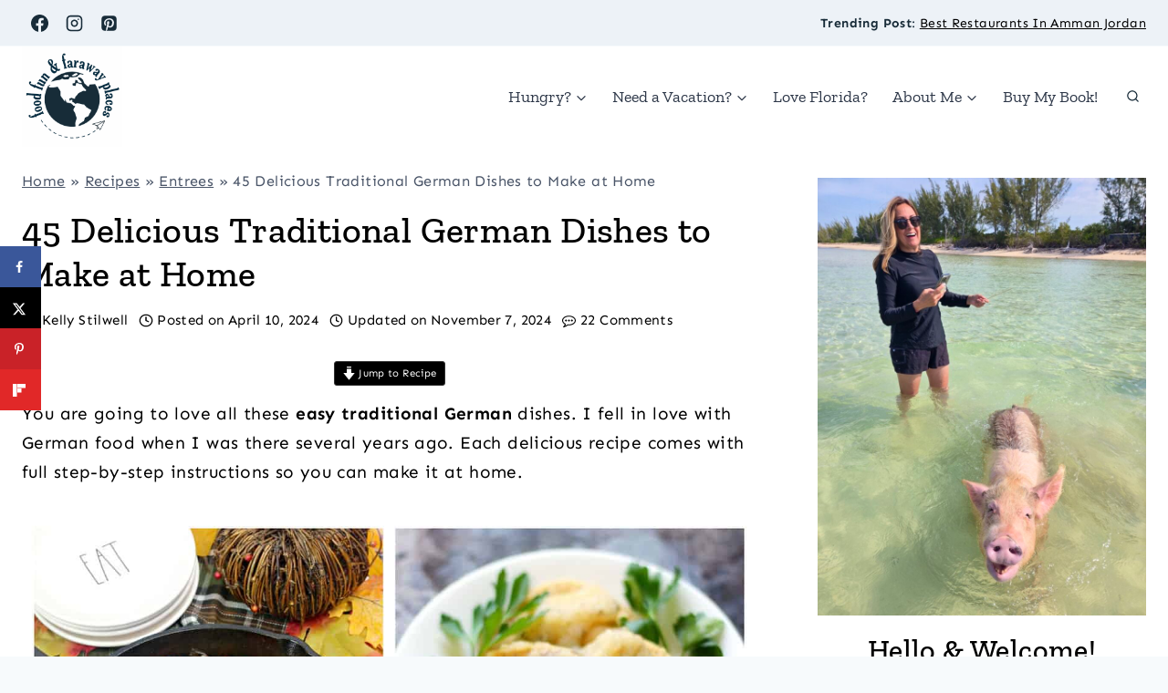

--- FILE ---
content_type: text/html
request_url: https://kellystilwell.com/traditional-german-dishes/
body_size: 137774
content:
<!doctype html>
<html lang="en-US" class="no-js" itemtype="https://schema.org/Blog" itemscope>
<head><meta charset="UTF-8"><script>if(navigator.userAgent.match(/MSIE|Internet Explorer/i)||navigator.userAgent.match(/Trident\/7\..*?rv:11/i)){var href=document.location.href;if(!href.match(/[?&]nowprocket/)){if(href.indexOf("?")==-1){if(href.indexOf("#")==-1){document.location.href=href+"?nowprocket=1"}else{document.location.href=href.replace("#","?nowprocket=1#")}}else{if(href.indexOf("#")==-1){document.location.href=href+"&nowprocket=1"}else{document.location.href=href.replace("#","&nowprocket=1#")}}}}</script><script>(()=>{class RocketLazyLoadScripts{constructor(){this.v="2.0.4",this.userEvents=["keydown","keyup","mousedown","mouseup","mousemove","mouseover","mouseout","touchmove","touchstart","touchend","touchcancel","wheel","click","dblclick","input"],this.attributeEvents=["onblur","onclick","oncontextmenu","ondblclick","onfocus","onmousedown","onmouseenter","onmouseleave","onmousemove","onmouseout","onmouseover","onmouseup","onmousewheel","onscroll","onsubmit"]}async t(){this.i(),this.o(),/iP(ad|hone)/.test(navigator.userAgent)&&this.h(),this.u(),this.l(this),this.m(),this.k(this),this.p(this),this._(),await Promise.all([this.R(),this.L()]),this.lastBreath=Date.now(),this.S(this),this.P(),this.D(),this.O(),this.M(),await this.C(this.delayedScripts.normal),await this.C(this.delayedScripts.defer),await this.C(this.delayedScripts.async),await this.T(),await this.F(),await this.j(),await this.A(),window.dispatchEvent(new Event("rocket-allScriptsLoaded")),this.everythingLoaded=!0,this.lastTouchEnd&&await new Promise(t=>setTimeout(t,500-Date.now()+this.lastTouchEnd)),this.I(),this.H(),this.U(),this.W()}i(){this.CSPIssue=sessionStorage.getItem("rocketCSPIssue"),document.addEventListener("securitypolicyviolation",t=>{this.CSPIssue||"script-src-elem"!==t.violatedDirective||"data"!==t.blockedURI||(this.CSPIssue=!0,sessionStorage.setItem("rocketCSPIssue",!0))},{isRocket:!0})}o(){window.addEventListener("pageshow",t=>{this.persisted=t.persisted,this.realWindowLoadedFired=!0},{isRocket:!0}),window.addEventListener("pagehide",()=>{this.onFirstUserAction=null},{isRocket:!0})}h(){let t;function e(e){t=e}window.addEventListener("touchstart",e,{isRocket:!0}),window.addEventListener("touchend",function i(o){o.changedTouches[0]&&t.changedTouches[0]&&Math.abs(o.changedTouches[0].pageX-t.changedTouches[0].pageX)<10&&Math.abs(o.changedTouches[0].pageY-t.changedTouches[0].pageY)<10&&o.timeStamp-t.timeStamp<200&&(window.removeEventListener("touchstart",e,{isRocket:!0}),window.removeEventListener("touchend",i,{isRocket:!0}),"INPUT"===o.target.tagName&&"text"===o.target.type||(o.target.dispatchEvent(new TouchEvent("touchend",{target:o.target,bubbles:!0})),o.target.dispatchEvent(new MouseEvent("mouseover",{target:o.target,bubbles:!0})),o.target.dispatchEvent(new PointerEvent("click",{target:o.target,bubbles:!0,cancelable:!0,detail:1,clientX:o.changedTouches[0].clientX,clientY:o.changedTouches[0].clientY})),event.preventDefault()))},{isRocket:!0})}q(t){this.userActionTriggered||("mousemove"!==t.type||this.firstMousemoveIgnored?"keyup"===t.type||"mouseover"===t.type||"mouseout"===t.type||(this.userActionTriggered=!0,this.onFirstUserAction&&this.onFirstUserAction()):this.firstMousemoveIgnored=!0),"click"===t.type&&t.preventDefault(),t.stopPropagation(),t.stopImmediatePropagation(),"touchstart"===this.lastEvent&&"touchend"===t.type&&(this.lastTouchEnd=Date.now()),"click"===t.type&&(this.lastTouchEnd=0),this.lastEvent=t.type,t.composedPath&&t.composedPath()[0].getRootNode()instanceof ShadowRoot&&(t.rocketTarget=t.composedPath()[0]),this.savedUserEvents.push(t)}u(){this.savedUserEvents=[],this.userEventHandler=this.q.bind(this),this.userEvents.forEach(t=>window.addEventListener(t,this.userEventHandler,{passive:!1,isRocket:!0})),document.addEventListener("visibilitychange",this.userEventHandler,{isRocket:!0})}U(){this.userEvents.forEach(t=>window.removeEventListener(t,this.userEventHandler,{passive:!1,isRocket:!0})),document.removeEventListener("visibilitychange",this.userEventHandler,{isRocket:!0}),this.savedUserEvents.forEach(t=>{(t.rocketTarget||t.target).dispatchEvent(new window[t.constructor.name](t.type,t))})}m(){const t="return false",e=Array.from(this.attributeEvents,t=>"data-rocket-"+t),i="["+this.attributeEvents.join("],[")+"]",o="[data-rocket-"+this.attributeEvents.join("],[data-rocket-")+"]",s=(e,i,o)=>{o&&o!==t&&(e.setAttribute("data-rocket-"+i,o),e["rocket"+i]=new Function("event",o),e.setAttribute(i,t))};new MutationObserver(t=>{for(const n of t)"attributes"===n.type&&(n.attributeName.startsWith("data-rocket-")||this.everythingLoaded?n.attributeName.startsWith("data-rocket-")&&this.everythingLoaded&&this.N(n.target,n.attributeName.substring(12)):s(n.target,n.attributeName,n.target.getAttribute(n.attributeName))),"childList"===n.type&&n.addedNodes.forEach(t=>{if(t.nodeType===Node.ELEMENT_NODE)if(this.everythingLoaded)for(const i of[t,...t.querySelectorAll(o)])for(const t of i.getAttributeNames())e.includes(t)&&this.N(i,t.substring(12));else for(const e of[t,...t.querySelectorAll(i)])for(const t of e.getAttributeNames())this.attributeEvents.includes(t)&&s(e,t,e.getAttribute(t))})}).observe(document,{subtree:!0,childList:!0,attributeFilter:[...this.attributeEvents,...e]})}I(){this.attributeEvents.forEach(t=>{document.querySelectorAll("[data-rocket-"+t+"]").forEach(e=>{this.N(e,t)})})}N(t,e){const i=t.getAttribute("data-rocket-"+e);i&&(t.setAttribute(e,i),t.removeAttribute("data-rocket-"+e))}k(t){Object.defineProperty(HTMLElement.prototype,"onclick",{get(){return this.rocketonclick||null},set(e){this.rocketonclick=e,this.setAttribute(t.everythingLoaded?"onclick":"data-rocket-onclick","this.rocketonclick(event)")}})}S(t){function e(e,i){let o=e[i];e[i]=null,Object.defineProperty(e,i,{get:()=>o,set(s){t.everythingLoaded?o=s:e["rocket"+i]=o=s}})}e(document,"onreadystatechange"),e(window,"onload"),e(window,"onpageshow");try{Object.defineProperty(document,"readyState",{get:()=>t.rocketReadyState,set(e){t.rocketReadyState=e},configurable:!0}),document.readyState="loading"}catch(t){console.log("WPRocket DJE readyState conflict, bypassing")}}l(t){this.originalAddEventListener=EventTarget.prototype.addEventListener,this.originalRemoveEventListener=EventTarget.prototype.removeEventListener,this.savedEventListeners=[],EventTarget.prototype.addEventListener=function(e,i,o){o&&o.isRocket||!t.B(e,this)&&!t.userEvents.includes(e)||t.B(e,this)&&!t.userActionTriggered||e.startsWith("rocket-")||t.everythingLoaded?t.originalAddEventListener.call(this,e,i,o):(t.savedEventListeners.push({target:this,remove:!1,type:e,func:i,options:o}),"mouseenter"!==e&&"mouseleave"!==e||t.originalAddEventListener.call(this,e,t.savedUserEvents.push,o))},EventTarget.prototype.removeEventListener=function(e,i,o){o&&o.isRocket||!t.B(e,this)&&!t.userEvents.includes(e)||t.B(e,this)&&!t.userActionTriggered||e.startsWith("rocket-")||t.everythingLoaded?t.originalRemoveEventListener.call(this,e,i,o):t.savedEventListeners.push({target:this,remove:!0,type:e,func:i,options:o})}}J(t,e){this.savedEventListeners=this.savedEventListeners.filter(i=>{let o=i.type,s=i.target||window;return e!==o||t!==s||(this.B(o,s)&&(i.type="rocket-"+o),this.$(i),!1)})}H(){EventTarget.prototype.addEventListener=this.originalAddEventListener,EventTarget.prototype.removeEventListener=this.originalRemoveEventListener,this.savedEventListeners.forEach(t=>this.$(t))}$(t){t.remove?this.originalRemoveEventListener.call(t.target,t.type,t.func,t.options):this.originalAddEventListener.call(t.target,t.type,t.func,t.options)}p(t){let e;function i(e){return t.everythingLoaded?e:e.split(" ").map(t=>"load"===t||t.startsWith("load.")?"rocket-jquery-load":t).join(" ")}function o(o){function s(e){const s=o.fn[e];o.fn[e]=o.fn.init.prototype[e]=function(){return this[0]===window&&t.userActionTriggered&&("string"==typeof arguments[0]||arguments[0]instanceof String?arguments[0]=i(arguments[0]):"object"==typeof arguments[0]&&Object.keys(arguments[0]).forEach(t=>{const e=arguments[0][t];delete arguments[0][t],arguments[0][i(t)]=e})),s.apply(this,arguments),this}}if(o&&o.fn&&!t.allJQueries.includes(o)){const e={DOMContentLoaded:[],"rocket-DOMContentLoaded":[]};for(const t in e)document.addEventListener(t,()=>{e[t].forEach(t=>t())},{isRocket:!0});o.fn.ready=o.fn.init.prototype.ready=function(i){function s(){parseInt(o.fn.jquery)>2?setTimeout(()=>i.bind(document)(o)):i.bind(document)(o)}return"function"==typeof i&&(t.realDomReadyFired?!t.userActionTriggered||t.fauxDomReadyFired?s():e["rocket-DOMContentLoaded"].push(s):e.DOMContentLoaded.push(s)),o([])},s("on"),s("one"),s("off"),t.allJQueries.push(o)}e=o}t.allJQueries=[],o(window.jQuery),Object.defineProperty(window,"jQuery",{get:()=>e,set(t){o(t)}})}P(){const t=new Map;document.write=document.writeln=function(e){const i=document.currentScript,o=document.createRange(),s=i.parentElement;let n=t.get(i);void 0===n&&(n=i.nextSibling,t.set(i,n));const c=document.createDocumentFragment();o.setStart(c,0),c.appendChild(o.createContextualFragment(e)),s.insertBefore(c,n)}}async R(){return new Promise(t=>{this.userActionTriggered?t():this.onFirstUserAction=t})}async L(){return new Promise(t=>{document.addEventListener("DOMContentLoaded",()=>{this.realDomReadyFired=!0,t()},{isRocket:!0})})}async j(){return this.realWindowLoadedFired?Promise.resolve():new Promise(t=>{window.addEventListener("load",t,{isRocket:!0})})}M(){this.pendingScripts=[];this.scriptsMutationObserver=new MutationObserver(t=>{for(const e of t)e.addedNodes.forEach(t=>{"SCRIPT"!==t.tagName||t.noModule||t.isWPRocket||this.pendingScripts.push({script:t,promise:new Promise(e=>{const i=()=>{const i=this.pendingScripts.findIndex(e=>e.script===t);i>=0&&this.pendingScripts.splice(i,1),e()};t.addEventListener("load",i,{isRocket:!0}),t.addEventListener("error",i,{isRocket:!0}),setTimeout(i,1e3)})})})}),this.scriptsMutationObserver.observe(document,{childList:!0,subtree:!0})}async F(){await this.X(),this.pendingScripts.length?(await this.pendingScripts[0].promise,await this.F()):this.scriptsMutationObserver.disconnect()}D(){this.delayedScripts={normal:[],async:[],defer:[]},document.querySelectorAll("script[type$=rocketlazyloadscript]").forEach(t=>{t.hasAttribute("data-rocket-src")?t.hasAttribute("async")&&!1!==t.async?this.delayedScripts.async.push(t):t.hasAttribute("defer")&&!1!==t.defer||"module"===t.getAttribute("data-rocket-type")?this.delayedScripts.defer.push(t):this.delayedScripts.normal.push(t):this.delayedScripts.normal.push(t)})}async _(){await this.L();let t=[];document.querySelectorAll("script[type$=rocketlazyloadscript][data-rocket-src]").forEach(e=>{let i=e.getAttribute("data-rocket-src");if(i&&!i.startsWith("data:")){i.startsWith("//")&&(i=location.protocol+i);try{const o=new URL(i).origin;o!==location.origin&&t.push({src:o,crossOrigin:e.crossOrigin||"module"===e.getAttribute("data-rocket-type")})}catch(t){}}}),t=[...new Map(t.map(t=>[JSON.stringify(t),t])).values()],this.Y(t,"preconnect")}async G(t){if(await this.K(),!0!==t.noModule||!("noModule"in HTMLScriptElement.prototype))return new Promise(e=>{let i;function o(){(i||t).setAttribute("data-rocket-status","executed"),e()}try{if(navigator.userAgent.includes("Firefox/")||""===navigator.vendor||this.CSPIssue)i=document.createElement("script"),[...t.attributes].forEach(t=>{let e=t.nodeName;"type"!==e&&("data-rocket-type"===e&&(e="type"),"data-rocket-src"===e&&(e="src"),i.setAttribute(e,t.nodeValue))}),t.text&&(i.text=t.text),t.nonce&&(i.nonce=t.nonce),i.hasAttribute("src")?(i.addEventListener("load",o,{isRocket:!0}),i.addEventListener("error",()=>{i.setAttribute("data-rocket-status","failed-network"),e()},{isRocket:!0}),setTimeout(()=>{i.isConnected||e()},1)):(i.text=t.text,o()),i.isWPRocket=!0,t.parentNode.replaceChild(i,t);else{const i=t.getAttribute("data-rocket-type"),s=t.getAttribute("data-rocket-src");i?(t.type=i,t.removeAttribute("data-rocket-type")):t.removeAttribute("type"),t.addEventListener("load",o,{isRocket:!0}),t.addEventListener("error",i=>{this.CSPIssue&&i.target.src.startsWith("data:")?(console.log("WPRocket: CSP fallback activated"),t.removeAttribute("src"),this.G(t).then(e)):(t.setAttribute("data-rocket-status","failed-network"),e())},{isRocket:!0}),s?(t.fetchPriority="high",t.removeAttribute("data-rocket-src"),t.src=s):t.src="data:text/javascript;base64,"+window.btoa(unescape(encodeURIComponent(t.text)))}}catch(i){t.setAttribute("data-rocket-status","failed-transform"),e()}});t.setAttribute("data-rocket-status","skipped")}async C(t){const e=t.shift();return e?(e.isConnected&&await this.G(e),this.C(t)):Promise.resolve()}O(){this.Y([...this.delayedScripts.normal,...this.delayedScripts.defer,...this.delayedScripts.async],"preload")}Y(t,e){this.trash=this.trash||[];let i=!0;var o=document.createDocumentFragment();t.forEach(t=>{const s=t.getAttribute&&t.getAttribute("data-rocket-src")||t.src;if(s&&!s.startsWith("data:")){const n=document.createElement("link");n.href=s,n.rel=e,"preconnect"!==e&&(n.as="script",n.fetchPriority=i?"high":"low"),t.getAttribute&&"module"===t.getAttribute("data-rocket-type")&&(n.crossOrigin=!0),t.crossOrigin&&(n.crossOrigin=t.crossOrigin),t.integrity&&(n.integrity=t.integrity),t.nonce&&(n.nonce=t.nonce),o.appendChild(n),this.trash.push(n),i=!1}}),document.head.appendChild(o)}W(){this.trash.forEach(t=>t.remove())}async T(){try{document.readyState="interactive"}catch(t){}this.fauxDomReadyFired=!0;try{await this.K(),this.J(document,"readystatechange"),document.dispatchEvent(new Event("rocket-readystatechange")),await this.K(),document.rocketonreadystatechange&&document.rocketonreadystatechange(),await this.K(),this.J(document,"DOMContentLoaded"),document.dispatchEvent(new Event("rocket-DOMContentLoaded")),await this.K(),this.J(window,"DOMContentLoaded"),window.dispatchEvent(new Event("rocket-DOMContentLoaded"))}catch(t){console.error(t)}}async A(){try{document.readyState="complete"}catch(t){}try{await this.K(),this.J(document,"readystatechange"),document.dispatchEvent(new Event("rocket-readystatechange")),await this.K(),document.rocketonreadystatechange&&document.rocketonreadystatechange(),await this.K(),this.J(window,"load"),window.dispatchEvent(new Event("rocket-load")),await this.K(),window.rocketonload&&window.rocketonload(),await this.K(),this.allJQueries.forEach(t=>t(window).trigger("rocket-jquery-load")),await this.K(),this.J(window,"pageshow");const t=new Event("rocket-pageshow");t.persisted=this.persisted,window.dispatchEvent(t),await this.K(),window.rocketonpageshow&&window.rocketonpageshow({persisted:this.persisted})}catch(t){console.error(t)}}async K(){Date.now()-this.lastBreath>45&&(await this.X(),this.lastBreath=Date.now())}async X(){return document.hidden?new Promise(t=>setTimeout(t)):new Promise(t=>requestAnimationFrame(t))}B(t,e){return e===document&&"readystatechange"===t||(e===document&&"DOMContentLoaded"===t||(e===window&&"DOMContentLoaded"===t||(e===window&&"load"===t||e===window&&"pageshow"===t)))}static run(){(new RocketLazyLoadScripts).t()}}RocketLazyLoadScripts.run()})();</script>
	
	<meta name="viewport" content="width=device-width, initial-scale=1, minimum-scale=1">
	<meta name='robots' content='index, follow, max-image-preview:large, max-snippet:-1, max-video-preview:-1' />
	<style></style>
	<meta name="pinterest-rich-pin" content="false" />
	<!-- This site is optimized with the Yoast SEO Premium plugin v26.4 (Yoast SEO v26.4) - https://yoast.com/wordpress/plugins/seo/ -->
	<title>Easy German Recipes You Can Make at Home - Food Fun &amp; Faraway Places</title>
<link data-rocket-prefetch href="https://assets.pinterest.com" rel="dns-prefetch">
<link data-rocket-prefetch href="https://www.googletagmanager.com" rel="dns-prefetch">
<link data-rocket-prefetch href="https://exchange.mediavine.com" rel="dns-prefetch">
<link data-rocket-prefetch href="https://scripts.mediavine.com" rel="dns-prefetch">
<link data-rocket-prefetch href="https://scripts.stay22.com" rel="dns-prefetch">
<link data-rocket-prefetch href="https://assets.flodesk.com" rel="dns-prefetch">
<link data-rocket-prefetch href="https://www.clarity.ms" rel="dns-prefetch">
<link data-rocket-prefetch href="https://fonts.googleapis.com" rel="dns-prefetch">
<link data-rocket-prefetch href="https://securepubads.g.doubleclick.net" rel="dns-prefetch">
<link data-rocket-preload as="style" href="https://fonts.googleapis.com/css?family=Sen%3Aregular%2C700%2C500%2C600%2C300%7CZilla%20Slab%3A500%2Cregular&#038;display=swap" rel="preload">
<link href="https://fonts.googleapis.com/css?family=Sen%3Aregular%2C700%2C500%2C600%2C300%7CZilla%20Slab%3A500%2Cregular&#038;display=swap" media="print" onload="this.media=&#039;all&#039;" rel="stylesheet">
<noscript><link rel="stylesheet" href="https://fonts.googleapis.com/css?family=Sen%3Aregular%2C700%2C500%2C600%2C300%7CZilla%20Slab%3A500%2Cregular&#038;display=swap"></noscript>
<link crossorigin data-rocket-preload as="font" href="https://fonts.gstatic.com/s/sen/v12/6xKjdSxYI9_3nPWN.woff2" rel="preload">
<link crossorigin data-rocket-preload as="font" href="https://fonts.gstatic.com/s/zillaslab/v12/dFa6ZfeM_74wlPZtksIFajo6_Q.woff2" rel="preload">
<link crossorigin data-rocket-preload as="font" href="https://fonts.gstatic.com/s/zillaslab/v12/dFa5ZfeM_74wlPZtksIFYskZ6HOpWw.woff2" rel="preload">
<style id="wpr-usedcss">img:is([sizes=auto i],[sizes^="auto," i]){contain-intrinsic-size:3000px 1500px}.kb-row-layout-wrap{position:relative;border:0 solid transparent}.kb-row-layout-wrap:before{clear:both;display:table;content:""}.kt-row-column-wrap{display:grid;grid-template-columns:minmax(0,1fr);gap:var(--global-row-gutter-md,2rem) var(--global-row-gutter-md,2rem);grid-auto-rows:minmax(min-content,max-content);z-index:1;position:relative}.wp-block-kadence-rowlayout .kt-row-column-wrap.kb-theme-content-width{margin-left:auto;margin-right:auto}.kt-row-has-bg>.kt-row-column-wrap{padding-left:var(--global-content-edge-padding,15px);padding-right:var(--global-content-edge-padding,15px)}.alignfull>.kt-row-column-wrap{padding-left:var(--global-content-edge-padding,15px);padding-right:var(--global-content-edge-padding,15px)}.kt-inner-column-height-full:not(.kt-row-layout-row){grid-auto-rows:minmax(0,1fr)}.kt-inner-column-height-full:not(.kt-row-layout-row)>.wp-block-kadence-column{align-self:stretch}.kt-inner-column-height-full:not(.kt-row-layout-row)>.wp-block-kadence-column>.kt-inside-inner-col{height:100%}.kt-row-valign-middle.kt-inner-column-height-full>.wp-block-kadence-column:not(.kb-section-dir-horizontal)>.kt-inside-inner-col{display:flex;flex-direction:column;justify-content:center}@media screen and (max-width:1024px){.kt-inner-column-height-full.kt-tab-layout-row{grid-auto-rows:minmax(min-content,max-content)}.kt-inner-column-height-full.kt-tab-layout-row>.wp-block-kadence-column>.kt-inside-inner-col{height:auto}.kt-inner-column-height-full:not(.kt-tab-layout-inherit):not(.kt-tab-layout-row){grid-auto-rows:minmax(0,1fr)}.kt-inner-column-height-full:not(.kt-tab-layout-inherit):not(.kt-tab-layout-row)>.wp-block-kadence-column>.kt-inside-inner-col{height:100%}}@media screen and (max-width:767px){.kt-inner-column-height-full.kt-mobile-layout-row.kt-mobile-layout-row{grid-auto-rows:minmax(min-content,max-content)}.kt-inner-column-height-full.kt-mobile-layout-row>.wp-block-kadence-column>.kt-inside-inner-col{height:auto}.kt-inner-column-height-full:not(.kt-mobile-layout-inherit):not(.kt-mobile-layout-row){grid-auto-rows:minmax(0,1fr)}.kt-inner-column-height-full:not(.kt-mobile-layout-inherit):not(.kt-mobile-layout-row)>.wp-block-kadence-column>.kt-inside-inner-col{height:100%}}.kt-row-layout-overlay{top:0;left:0;position:absolute;opacity:.3;height:100%;width:100%;z-index:0;filter:opacity(100%)}.entry-content .wp-block-kadence-rowlayout.alignfull,.entry-content .wp-block-kadence-rowlayout.alignwide{text-align:inherit;margin-bottom:0}.kb-row-layout-wrap>.kb-blocks-bg-slider .splide__list,.kb-row-layout-wrap>.kb-blocks-bg-slider .splide__slide,.kb-row-layout-wrap>.kb-blocks-bg-slider .splide__track,.kt-row-layout-inner>.kb-blocks-bg-slider .splide__list,.kt-row-layout-inner>.kb-blocks-bg-slider .splide__slide,.kt-row-layout-inner>.kb-blocks-bg-slider .splide__track{height:100%}.kb-row-layout-wrap>.kb-blocks-bg-slider .splide__list,.kt-row-layout-inner>.kb-blocks-bg-slider .splide__list{height:100%!important}.kb-row-layout-wrap>.kb-blocks-bg-slider .kb-blocks-bg-slider-init:not(.splide-initialized) .kb-bg-slide-contain,.kt-row-layout-inner>.kb-blocks-bg-slider .kb-blocks-bg-slider-init:not(.splide-initialized) .kb-bg-slide-contain{display:none}.kb-row-layout-wrap>.kb-blocks-bg-slider .kb-blocks-bg-slider-init:not(.splide-initialized) .kb-bg-slide-contain:first-child,.kt-row-layout-inner>.kb-blocks-bg-slider .kb-blocks-bg-slider-init:not(.splide-initialized) .kb-bg-slide-contain:first-child{display:block}.kb-blocks-bg-slider-init.splide .splide__pagination{bottom:10px}.kb-blocks-bg-slider-init.splide .splide__arrow{z-index:100}.wp-block-kadence-rowlayout .kb-blocks-bg-slider .splide-arrow{z-index:1000}:where(.kb-row-layout-wrap:has(.wp-block-kadence-navigation)){z-index:49}:where(header .kb-row-layout-wrap:has(.wp-block-kadence-navigation)){z-index:1000}.wp-block-kadence-column{display:flex;flex-direction:column;z-index:1;min-width:0;min-height:0}.kt-inside-inner-col{flex-direction:column;border:0 solid transparent;position:relative;transition:all .3s ease}body.admin-bar{--kb-admin-bar-visible:34px}@media screen and (max-width:782px){body.admin-bar{--kb-admin-bar-visible:46px}}.wp-block-kadence-advancedheading mark{background:0 0;border-style:solid;border-width:0}.kb-buttons-wrap{display:flex;flex-wrap:wrap;align-items:center;justify-content:center;gap:var(--global-kb-gap-xs,.5rem)}.kb-button{z-index:1;position:relative;overflow:hidden;display:inline-flex;text-align:center;align-items:center;justify-content:center}.kb-button.wp-block-button__link{width:auto;height:auto}.wp-block-kadence-advancedbtn .kb-button:not(.specificity):not(.extra-specificity){text-decoration:none}.kb-button:not(.kb-btn-global-inherit){border:0 solid transparent;padding:.4em 1em;cursor:pointer;font-size:1.125rem;border-radius:3px;transition:all .3s ease-in-out;box-shadow:none}.kb-button:not(.kb-btn-global-inherit):hover{box-shadow:none}.kb-button::before{position:absolute;content:"";top:0;right:0;bottom:0;left:0;z-index:-1;opacity:0;background:rgba(0,0,0,0)}.kb-button:focus::before,.kb-button:hover::before{opacity:1}.kb-button.kt-btn-has-svg-true{gap:.5em;display:inline-flex}.wp-block-kadence-advancedbtn .kb-svg-icon-wrap{display:inline-flex;justify-content:center;align-items:center}.wp-block-kadence-advancedbtn .kb-svg-icon-wrap svg{width:1em;height:1em}:root{--comment-rating-star-color:#343434}.wprm-comment-rating svg path{fill:var(--comment-rating-star-color)}.wprm-comment-rating svg polygon{stroke:var(--comment-rating-star-color)}.wprm-comment-rating .wprm-rating-star-full svg path{stroke:var(--comment-rating-star-color);fill:var(--comment-rating-star-color)}.wprm-comment-rating .wprm-rating-star-empty svg path{stroke:var(--comment-rating-star-color);fill:none}.wprm-comment-ratings-container svg .wprm-star-full{fill:var(--comment-rating-star-color)}.wprm-comment-ratings-container svg .wprm-star-empty{stroke:var(--comment-rating-star-color)}body:not(:hover) fieldset.wprm-comment-ratings-container:focus-within span{outline:#4d90fe solid 1px}.comment-form-wprm-rating{margin-bottom:20px;margin-top:5px;text-align:left}.comment-form-wprm-rating .wprm-rating-stars{display:inline-block;vertical-align:middle}fieldset.wprm-comment-ratings-container{background:0 0;border:0;display:inline-block;margin:0;padding:0;position:relative}fieldset.wprm-comment-ratings-container legend{left:0;opacity:0;position:absolute}fieldset.wprm-comment-ratings-container br{display:none}fieldset.wprm-comment-ratings-container input[type=radio]{border:0;cursor:pointer;float:left;height:16px;margin:0!important;min-height:0;min-width:0;opacity:0;padding:0!important;width:16px}fieldset.wprm-comment-ratings-container input[type=radio]:first-child{margin-left:-16px}fieldset.wprm-comment-ratings-container span{font-size:0;height:16px;left:0;opacity:0;pointer-events:none;position:absolute;top:0;width:80px}fieldset.wprm-comment-ratings-container span svg{height:100%!important;width:100%!important}fieldset.wprm-comment-ratings-container input:checked+span,fieldset.wprm-comment-ratings-container input:hover+span{opacity:1}fieldset.wprm-comment-ratings-container input:hover+span~span{display:none}.rtl .comment-form-wprm-rating{text-align:right}.rtl img.wprm-comment-rating{transform:scaleX(-1)}.rtl fieldset.wprm-comment-ratings-container span{left:inherit;right:0}.rtl fieldset.wprm-comment-ratings-container span svg{transform:scaleX(-1)}:root{--wprm-popup-font-size:16px;--wprm-popup-background:#fff;--wprm-popup-title:#000;--wprm-popup-content:#444;--wprm-popup-button-background:#5a822b;--wprm-popup-button-text:#fff}body.wprm-popup-modal-open{height:100%;left:0;overflow:hidden;position:fixed;right:0;width:100%}.wprm-popup-modal{display:none}.wprm-popup-modal.is-open{display:block}.wprm-popup-modal__overlay{align-items:center;background:rgba(0,0,0,.6);bottom:0;display:flex;justify-content:center;left:0;overflow:hidden;position:fixed;right:0;top:0;touch-action:none;z-index:2147483646}.wprm-popup-modal__container{background-color:var(--wprm-popup-background);border-radius:4px;box-sizing:border-box;font-size:var(--wprm-popup-font-size);max-height:100vh;max-height:100dvh;max-width:100%;overflow-y:auto;padding:30px}.wprm-popup-modal__header{align-items:center;display:flex;justify-content:space-between;margin-bottom:10px}.wprm-popup-modal__title{box-sizing:border-box;color:var(--wprm-popup-title);font-size:1.2em;font-weight:600;line-height:1.25;margin-bottom:0;margin-top:0}.wprm-popup-modal__header .wprm-popup-modal__close{background:0 0;border:0;cursor:pointer;width:18px}.wprm-popup-modal__header .wprm-popup-modal__close:before{color:var(--wprm-popup-title);content:"✕";font-size:var(--wprm-popup-font-size)}.wprm-popup-modal__content{color:var(--wprm-popup-content);line-height:1.5}.wprm-popup-modal__content p{font-size:1em;line-height:1.5}.wprm-popup-modal__footer{margin-top:20px}.wprm-popup-modal__btn{-webkit-appearance:button;background-color:var(--wprm-popup-button-background);border-radius:.25em;border-style:none;border-width:0;color:var(--wprm-popup-button-text);cursor:pointer;font-size:1em;line-height:1.15;margin:0;overflow:visible;padding:.5em 1em;text-transform:none;will-change:transform;-moz-osx-font-smoothing:grayscale;-webkit-backface-visibility:hidden;backface-visibility:hidden;-webkit-transform:translateZ(0);transform:translateZ(0);transition:-webkit-transform .25s ease-out;transition:transform .25s ease-out;transition:transform .25s ease-out,-webkit-transform .25s ease-out}.wprm-popup-modal__btn:disabled{cursor:not-allowed;opacity:.3}.wprm-popup-modal__btn:not(:disabled):focus,.wprm-popup-modal__btn:not(:disabled):hover{-webkit-transform:scale(1.05);transform:scale(1.05)}@keyframes wprmPopupModalFadeIn{0%{opacity:0}to{opacity:1}}@keyframes wprmPopupModalFadeOut{0%{opacity:1}to{opacity:0}}@keyframes wprmPopupModalSlideIn{0%{transform:translateY(15%)}to{transform:translateY(0)}}@keyframes wprmPopupModalSlideOut{0%{transform:translateY(0)}to{transform:translateY(-10%)}}.wprm-popup-modal[aria-hidden=false] .wprm-popup-modal__overlay{animation:.3s cubic-bezier(0,0,.2,1) wprmPopupModalFadeIn}.wprm-popup-modal[aria-hidden=false] .wprm-popup-modal__container{animation:.3s cubic-bezier(0,0,.2,1) wprmPopupModalSlideIn}.wprm-popup-modal[aria-hidden=true] .wprm-popup-modal__overlay{animation:.3s cubic-bezier(0,0,.2,1) wprmPopupModalFadeOut}.wprm-popup-modal[aria-hidden=true] .wprm-popup-modal__container{animation:.3s cubic-bezier(0,0,.2,1) wprmPopupModalSlideOut}.wprm-popup-modal .wprm-popup-modal__container,.wprm-popup-modal .wprm-popup-modal__overlay{will-change:transform}.tippy-box[data-animation=fade][data-state=hidden]{opacity:0}[data-tippy-root]{max-width:calc(100vw - 10px)}.tippy-box{background-color:#333;border-radius:4px;color:#fff;font-size:14px;line-height:1.4;outline:0;position:relative;transition-property:transform,visibility,opacity;white-space:normal}.tippy-box[data-placement^=top]>.tippy-arrow{bottom:0}.tippy-box[data-placement^=top]>.tippy-arrow:before{border-top-color:initial;border-width:8px 8px 0;bottom:-7px;left:0;transform-origin:center top}.tippy-box[data-placement^=bottom]>.tippy-arrow{top:0}.tippy-box[data-placement^=bottom]>.tippy-arrow:before{border-bottom-color:initial;border-width:0 8px 8px;left:0;top:-7px;transform-origin:center bottom}.tippy-box[data-placement^=left]>.tippy-arrow{right:0}.tippy-box[data-placement^=left]>.tippy-arrow:before{border-left-color:initial;border-width:8px 0 8px 8px;right:-7px;transform-origin:center left}.tippy-box[data-placement^=right]>.tippy-arrow{left:0}.tippy-box[data-placement^=right]>.tippy-arrow:before{border-right-color:initial;border-width:8px 8px 8px 0;left:-7px;transform-origin:center right}.tippy-box[data-inertia][data-state=visible]{transition-timing-function:cubic-bezier(.54,1.5,.38,1.11)}.tippy-arrow{color:#333;height:16px;width:16px}.tippy-arrow:before{border-color:transparent;border-style:solid;content:"";position:absolute}.tippy-content{padding:5px 9px;position:relative;z-index:1}.tippy-box[data-theme=wprm] .tippy-content p:first-child{margin-top:0}.tippy-box[data-theme=wprm] .tippy-content p:last-child{margin-bottom:0}.tippy-box[data-theme~=wprm-variable]{background-color:var(--wprm-tippy-background)}.tippy-box[data-theme~=wprm-variable][data-placement^=top]>.tippy-arrow:before{border-top-color:var(--wprm-tippy-background)}.tippy-box[data-theme~=wprm-variable][data-placement^=bottom]>.tippy-arrow:before{border-bottom-color:var(--wprm-tippy-background)}.tippy-box[data-theme~=wprm-variable][data-placement^=left]>.tippy-arrow:before{border-left-color:var(--wprm-tippy-background)}.tippy-box[data-theme~=wprm-variable][data-placement^=right]>.tippy-arrow:before{border-right-color:var(--wprm-tippy-background)}img.wprm-comment-rating{display:block;margin:5px 0}img.wprm-comment-rating+br{display:none}.wprm-rating-star svg{display:inline;height:16px;margin:0;vertical-align:middle;width:16px}.wprm-loader{animation:1s ease-in-out infinite wprmSpin;-webkit-animation:1s ease-in-out infinite wprmSpin;border:2px solid hsla(0,0%,78%,.3);border-radius:50%;border-top-color:#444;display:inline-block;height:10px;width:10px}@keyframes wprmSpin{to{-webkit-transform:rotate(1turn)}}@-webkit-keyframes wprmSpin{to{-webkit-transform:rotate(1turn)}}.wprm-recipe-container{outline:0}.wprm-recipe{overflow:hidden;zoom:1;clear:both;text-align:left}.wprm-recipe *{box-sizing:border-box}.wprm-recipe ol,.wprm-recipe ul{-webkit-margin-before:0;-webkit-margin-after:0;-webkit-padding-start:0;margin:0;padding:0}.wprm-recipe li{font-size:1em;margin:0 0 0 32px;padding:0}.wprm-recipe p{font-size:1em;margin:0;padding:0}.wprm-recipe li,.wprm-recipe li.wprm-recipe-instruction{list-style-position:outside}.wprm-recipe li:before{display:none}.wprm-recipe h1,.wprm-recipe h2,.wprm-recipe h3,.wprm-recipe h4,.wprm-recipe h5{clear:none;font-variant:normal;letter-spacing:normal;margin:0;padding:0;text-transform:none}.wprm-recipe a.wprm-recipe-link,.wprm-recipe a.wprm-recipe-link:hover{-webkit-box-shadow:none;-moz-box-shadow:none;box-shadow:none}body:not(.wprm-print) .wprm-recipe p:first-letter{color:inherit;font-family:inherit;font-size:inherit;line-height:inherit;margin:inherit;padding:inherit}.rtl .wprm-recipe{text-align:right}.rtl .wprm-recipe li{margin:0 32px 0 0}.wprm-screen-reader-text{border:0;clip:rect(1px,1px,1px,1px);clip-path:inset(50%);height:1px;margin:-1px;overflow:hidden;padding:0;position:absolute!important;width:1px;word-wrap:normal!important}.wprm-call-to-action.wprm-call-to-action-simple{align-items:center;display:flex;gap:20px;justify-content:center;margin-top:10px;padding:5px 10px}.wprm-call-to-action.wprm-call-to-action-simple .wprm-call-to-action-icon{font-size:2.2em;margin:5px 0}.wprm-call-to-action.wprm-call-to-action-simple .wprm-call-to-action-icon svg{margin-top:0}.wprm-call-to-action.wprm-call-to-action-simple .wprm-call-to-action-text-container{margin:5px 0}.wprm-call-to-action.wprm-call-to-action-simple .wprm-call-to-action-text-container .wprm-call-to-action-header{display:block;font-size:1.3em;font-weight:700}@media (max-width:450px){.wprm-call-to-action.wprm-call-to-action-simple{flex-wrap:wrap}.wprm-call-to-action.wprm-call-to-action-simple .wprm-call-to-action-text-container{text-align:center}}.wprm-recipe-block-container-inline{display:inline-block;margin-right:1.2em}.rtl .wprm-recipe-block-container-inline{margin-left:1.2em;margin-right:0}.wprm-expandable-container,.wprm-expandable-container-separated{--wprm-expandable-text-color:#333;--wprm-expandable-button-color:#fff;--wprm-expandable-border-color:#333;--wprm-expandable-border-radius:0px;--wprm-expandable-vertical-padding:5px;--wprm-expandable-horizontal-padding:5px}.wprm-expandable-container a.wprm-expandable-button,.wprm-expandable-container button.wprm-expandable-button,.wprm-expandable-container-separated a.wprm-expandable-button,.wprm-expandable-container-separated button.wprm-expandable-button{color:var(--wprm-expandable-text-color)}.wprm-expandable-container button.wprm-expandable-button,.wprm-expandable-container-separated button.wprm-expandable-button{background-color:var(--wprm-expandable-button-color);border-color:var(--wprm-expandable-border-color);border-radius:var(--wprm-expandable-border-radius);padding:var(--wprm-expandable-vertical-padding) var(--wprm-expandable-horizontal-padding)}.wprm-expandable-container-separated.wprm-expandable-expanded .wprm-expandable-button-show,.wprm-expandable-container.wprm-expandable-expanded .wprm-expandable-button-show{display:none}.wprm-expandable-separated-content-collapsed{display:none!important}.wprm-block-text-normal{font-style:normal;font-weight:400;text-transform:none}.wprm-block-text-bold{font-weight:700!important}.wprm-block-text-faded{opacity:.7}.wprm-block-text-faded .wprm-block-text-faded{opacity:1}.wprm-align-left{text-align:left}.wprm-recipe-header .wprm-recipe-icon:not(.wprm-collapsible-icon){margin-right:10px}.wprm-recipe-icon svg{display:inline;height:1.3em;margin-top:-.15em;overflow:visible;vertical-align:middle;width:1.3em}.wprm-recipe-image img{display:block;margin:0 auto}.wprm-recipe-image .dpsp-pin-it-wrapper{margin:0 auto}.wprm-recipe-ingredients-container.wprm-recipe-images-before .wprm-recipe-ingredient-image{margin-right:10px}.wprm-recipe-ingredients-container .wprm-recipe-ingredient-image{flex-shrink:0}.wprm-recipe-ingredients-container .wprm-recipe-ingredient-image img{vertical-align:middle}.wprm-recipe-shop-instacart-loading{cursor:wait;opacity:.5}.wprm-recipe-shop-instacart{align-items:center;border:1px solid #003d29;border-radius:23px;cursor:pointer;display:inline-flex;font-family:Instacart,system-ui,-apple-system,BlinkMacSystemFont,'Segoe UI',Roboto,Oxygen,Ubuntu,Cantarell,'Open Sans','Helvetica Neue',sans-serif;font-size:14px;height:46px;padding:0 18px}.wprm-recipe-shop-instacart>img{height:22px!important;margin:0!important;padding:0!important;width:auto!important}.wprm-recipe-shop-instacart>span{margin-left:10px}.wprm-recipe-instructions-container .wprm-recipe-instruction-text{font-size:1em}.wprm-recipe-instructions-container .wprm-recipe-instruction-media{margin:5px 0 15px;max-width:100%}.wprm-recipe-link{cursor:pointer;text-decoration:none}.wprm-recipe-link.wprm-recipe-link-inline-button{display:inline-block;margin:0 5px 5px 0}.wprm-recipe-link.wprm-recipe-link-inline-button{border-style:solid;border-width:1px;padding:5px}.rtl .wprm-recipe-link.wprm-recipe-link-inline-button{margin:0 0 5px 5px}.wprm-recipe-rating{white-space:nowrap}.wprm-recipe-rating svg{height:1.1em;margin-top:-.15em!important;margin:0;vertical-align:middle;width:1.1em}.wprm-recipe-rating .wprm-recipe-rating-details{font-size:.8em}.wprm-spacer{background:0 0!important;display:block!important;font-size:0;height:10px;line-height:0;width:100%}.wprm-spacer+.wprm-spacer{display:none!important}.wprm-recipe-instruction-text .wprm-spacer,.wprm-recipe-summary .wprm-spacer{display:block!important}.fluentform *{box-sizing:border-box}.fluentform .ff-el-group:after,.fluentform .ff-el-group:before,.fluentform .ff-el-repeat .ff-el-input--content:after,.fluentform .ff-el-repeat .ff-el-input--content:before,.fluentform .ff-step-body:after,.fluentform .ff-step-body:before{content:" ";display:table}.fluentform .ff-el-group:after,.fluentform .ff-el-repeat .ff-el-input--content:after,.fluentform .ff-step-body:after{clear:both}@media (min-width:768px){.frm-fluent-form .ff-t-container{display:flex;gap:15px;width:100%}.frm-fluent-form .ff-t-container.mobile:not(.ff_excluded){display:block!important}.frm-fluent-form .ff-t-cell{display:flex;flex-direction:column;vertical-align:inherit;width:100%}.frm-fluent-form .ff-t-cell:first-of-type{padding-left:0}.frm-fluent-form .ff-t-cell:last-of-type{flex-grow:1;padding-right:0}.frm-fluent-form .ff-t-cell .ff_submit_btn_wrapper_custom{align-items:flex-end;display:flex;margin:auto 0 0}.frm-fluent-form .ff-t-cell .ff_submit_btn_wrapper_custom button{margin-bottom:20px}}@media (max-width:768px){.ff-t-cell{margin-left:0!important}}.fluentform .ff-el-group{margin-bottom:20px}.fluentform .ff-el-group.ff-el-form-top .ff-el-input--label{display:block;float:none;text-align:left}.fluentform .ff-el-group.ff-el-form-top .ff-el-input--content{margin-bottom:0;margin-left:auto}.fluentform .ff-el-input--label{display:inline-block;margin-bottom:5px;position:relative}.fluentform .ff-el-input--label.ff-el-is-required.asterisk-right label:after{color:var(--fluentform-danger);content:" *";margin-left:3px}.fluentform .ff-el-form-control{display:block;width:100%}.fluentform .ff-el-repeat .ff-el-form-control{margin-bottom:10px;width:100%}.fluentform .ff-el-repeat .ff-t-cell{padding:0 10px;width:100%}.fluentform .ff-el-repeat .ff-t-cell:first-child{padding-left:0}.fluentform .ff-el-repeat .ff-t-cell:last-child{padding-right:0}.fluentform .ff-el-repeat .ff-t-container{display:flex}.fluentform .ff-el-repeat-buttons-list span{cursor:pointer}.fluentform .ff-el-is-error .text-danger{font-size:12px;margin-top:4px}.fluentform .ff-el-is-error .ff-el-form-control{border-color:var(--fluentform-danger)}.fluentform .ff-el-tooltip{cursor:pointer;display:inline-block;margin-left:2px;position:relative;vertical-align:middle;z-index:2}.fluentform .ff-el-tooltip:hover{color:#000}.fluentform .ff-el-tooltip svg{fill:var(--fluentform-primary)}.fluentform .ff-el-progress-bar{background-color:var(--fluentform-primary);color:#fff;height:inherit;text-align:right;transition:width .3s;width:0}.fluentform .ff-el-progress-bar span{display:inline-block;padding:0 5px 0 0}.fluentform .ff-hidden{display:none!important}.fluentform .ff-step-body{left:0;margin-bottom:15px;position:relative;top:0}.fluentform .ff-upload-progress{margin:10px 0}.fluentform input[type=checkbox],.fluentform input[type=radio]{display:inline-block;margin:0}.fluentform .text-danger{color:var(--fluentform-danger)}.fluentform .iti{width:100%}.fluentform textarea{max-width:100%}.fluentform .ff-el-form-check{margin-bottom:5px}.fluentform .ff-text-left{text-align:left}.fluentform .ff-el-form-control::-moz-placeholder{color:#868e96;opacity:1}.fluentform .ff-el-form-control::placeholder{color:#868e96;opacity:1}.fluentform .ff-el-form-control:disabled,.fluentform .ff-el-form-control[readonly]:not(.flatpickr-input){background-color:#e9ecef;opacity:1}.fluentform-step{float:left;height:1px;overflow-x:hidden;padding:3px}.fluentform-step.active{height:auto;width:100%}.fluentform .has-conditions{display:none}.ff-message-success{border:1px solid #ced4da;box-shadow:0 1px 5px rgba(0,0,0,.1);margin-top:10px;padding:15px;position:relative}.ff-errors-in-stack{display:none;margin-top:15px}.ff-errors-in-stack .error{font-size:14px;line-height:1.7}.ff-errors-in-stack .error-clear{cursor:pointer;margin-left:5px;padding:0 5px}.fluentform .ff_force_hide{display:none!important;visibility:hidden!important}.fluentform div.ff-el-form-hide_label>.ff-el-input--label{display:none;visibility:hidden}.fluentform .ff-form-inline .ff-t-container,.fluentform .ff-form-inline>.ff-el-group,.fluentform .ff-form-inline>.ff-name-field-wrapper{display:inline-block;margin-right:10px;vertical-align:top}.fluentform .ff-form-inline .ff-t-container .ff-t-cell .ff-el-input--label,.fluentform .ff-form-inline .ff-t-container>.ff-el-input--label,.fluentform .ff-form-inline>.ff-el-group .ff-t-cell .ff-el-input--label,.fluentform .ff-form-inline>.ff-el-group>.ff-el-input--label,.fluentform .ff-form-inline>.ff-name-field-wrapper .ff-t-cell .ff-el-input--label,.fluentform .ff-form-inline>.ff-name-field-wrapper>.ff-el-input--label{display:none}.fluentform .ff-form-inline .ff-t-container .ff-el-input--content,.fluentform .ff-form-inline>.ff-el-group .ff-el-input--content,.fluentform .ff-form-inline>.ff-name-field-wrapper .ff-el-input--content{margin-left:0}.fluentform .ff-form-inline .ff-t-container:last-child,.fluentform .ff-form-inline>.ff-el-group:last-child,.fluentform .ff-form-inline>.ff-name-field-wrapper:last-child{margin-right:0}.fluentform .ff-other-input-wrapper input{background:inherit}.fluentform .ff-other-input-wrapper{display:none;margin-top:8px}.fluentform .ff-btn.disabled{opacity:.65}.fluentform .ff-btn.ff-working{position:relative;transition:all .3s ease}.fluentform .ff-btn.ff-working:after{animation:4s infinite ff-progress-anim;background:hsla(0,0%,100%,.4);bottom:0;content:"";height:5px;left:0;position:absolute;right:0}.fluentform .ff_submitting{pointer-events:none}@keyframes ff-progress-anim{0%{width:0}5%{width:0}10%{width:15%}30%{width:40%}50%{width:55%}80%{width:100%}95%{width:100%}to{width:0}}.ff-el-pop-content{background-color:#000;border-radius:3px;box-shadow:0 5px 10px rgba(0,0,0,.2);color:#fff;font-size:11px;line-height:1.2;padding:10px;position:absolute;text-align:center;transform-origin:center bottom;z-index:9999}.ff-repeater-container{display:flex;flex-direction:column}.ff-repeater-container .ff-el-repeat-buttons-list{display:flex;margin-top:34%}@media only screen and (max-width:768px){.ff-repeater-container .ff-el-repeat-buttons-list{margin-top:-28px}.ff-el-repeat-buttons-list{margin-top:0}}:root{--fluentform-primary:#1a7efb;--fluentform-secondary:#606266;--fluentform-danger:#f56c6c;--fluentform-border-color:#dadbdd;--fluentform-border-radius:7px;--fluentform-input-select-height:auto}.ff-default .ff_btn_style{border:1px solid transparent;border-radius:7px;cursor:pointer;display:inline-block;font-size:16px;font-weight:500;line-height:1.5;padding:8px 20px;position:relative;text-align:center;transition:background-color .15s ease-in-out,border-color .15s ease-in-out,box-shadow .15s ease-in-out;-webkit-user-select:none;-moz-user-select:none;user-select:none;vertical-align:middle;white-space:nowrap}.ff-default .ff_btn_style:focus,.ff-default .ff_btn_style:hover{opacity:.8;outline:0;text-decoration:none}.ff-default .ff-el-form-control{background-clip:padding-box;background-image:none;border:1px solid var(--fluentform-border-color);border-radius:var(--fluentform-border-radius);color:var(--fluentform-secondary);font-family:-apple-system,"system-ui",'Segoe UI',Roboto,Oxygen-Sans,Ubuntu,Cantarell,'Helvetica Neue',sans-serif;line-height:1;margin-bottom:0;max-width:100%;padding:11px 15px;transition:border-color .15s ease-in-out,box-shadow .15s ease-in-out}.ff-default .ff-el-form-control:focus{background-color:#fff;border-color:var(--fluentform-primary);color:var(--fluentform-secondary);outline:0}.ff-default textarea{min-height:90px}select.ff-el-form-control:not([size]):not([multiple]){height:var(--fluentform-input-select-height,auto)}.ff-default{font-family:inherit}.ff-default .ff-el-input--label label{display:inline-block;font-weight:500;line-height:inherit;margin-bottom:0}img.emoji{display:inline!important;border:none!important;box-shadow:none!important;height:1em!important;width:1em!important;margin:0 .07em!important;vertical-align:-.1em!important;background:0 0!important;padding:0!important}.wp-block-button__link{align-content:center;box-sizing:border-box;cursor:pointer;display:inline-block;height:100%;text-align:center;word-break:break-word}.wp-block-button__link.aligncenter{text-align:center}:where(.wp-block-button__link){border-radius:9999px;box-shadow:none;padding:calc(.667em + 2px) calc(1.333em + 2px);text-decoration:none}:root :where(.wp-block-button .wp-block-button__link.is-style-outline),:root :where(.wp-block-button.is-style-outline>.wp-block-button__link){border:2px solid;padding:.667em 1.333em}:root :where(.wp-block-button .wp-block-button__link.is-style-outline:not(.has-text-color)),:root :where(.wp-block-button.is-style-outline>.wp-block-button__link:not(.has-text-color)){color:currentColor}:root :where(.wp-block-button .wp-block-button__link.is-style-outline:not(.has-background)),:root :where(.wp-block-button.is-style-outline>.wp-block-button__link:not(.has-background)){background-color:initial;background-image:none}:where(.wp-block-calendar table:not(.has-background) th){background:#ddd}:where(.wp-block-columns){margin-bottom:1.75em}:where(.wp-block-columns.has-background){padding:1.25em 2.375em}:where(.wp-block-post-comments input[type=submit]){border:none}:where(.wp-block-cover-image:not(.has-text-color)),:where(.wp-block-cover:not(.has-text-color)){color:#fff}:where(.wp-block-cover-image.is-light:not(.has-text-color)),:where(.wp-block-cover.is-light:not(.has-text-color)){color:#000}:root :where(.wp-block-cover h1:not(.has-text-color)),:root :where(.wp-block-cover h2:not(.has-text-color)),:root :where(.wp-block-cover h3:not(.has-text-color)),:root :where(.wp-block-cover h4:not(.has-text-color)),:root :where(.wp-block-cover h5:not(.has-text-color)),:root :where(.wp-block-cover h6:not(.has-text-color)),:root :where(.wp-block-cover p:not(.has-text-color)){color:inherit}:where(.wp-block-file){margin-bottom:1.5em}:where(.wp-block-file__button){border-radius:2em;display:inline-block;padding:.5em 1em}:where(.wp-block-file__button):is(a):active,:where(.wp-block-file__button):is(a):focus,:where(.wp-block-file__button):is(a):hover,:where(.wp-block-file__button):is(a):visited{box-shadow:none;color:#fff;opacity:.85;text-decoration:none}:where(.wp-block-group.wp-block-group-is-layout-constrained){position:relative}h1.has-background,h2.has-background,h3.has-background,h4.has-background,h5.has-background{padding:1.25em 2.375em}.wp-block-image>a,.wp-block-image>figure>a{display:inline-block}.wp-block-image img{box-sizing:border-box;height:auto;max-width:100%;vertical-align:bottom}@media not (prefers-reduced-motion){.wp-block-image img.hide{visibility:hidden}.wp-block-image img.show{animation:.4s show-content-image}}.wp-block-image[style*=border-radius] img,.wp-block-image[style*=border-radius]>a{border-radius:inherit}.wp-block-image.aligncenter{text-align:center}.wp-block-image.alignfull>a,.wp-block-image.alignwide>a{width:100%}.wp-block-image.alignfull img,.wp-block-image.alignwide img{height:auto;width:100%}.wp-block-image .aligncenter,.wp-block-image.aligncenter{display:table}.wp-block-image .aligncenter{margin-left:auto;margin-right:auto}.wp-block-image :where(figcaption){margin-bottom:1em;margin-top:.5em}:root :where(.wp-block-image.is-style-rounded img,.wp-block-image .is-style-rounded img){border-radius:9999px}.wp-block-image figure{margin:0}@keyframes show-content-image{0%{visibility:hidden}99%{visibility:hidden}to{visibility:visible}}:where(.wp-block-latest-comments:not([style*=line-height] .wp-block-latest-comments__comment)){line-height:1.1}:where(.wp-block-latest-comments:not([style*=line-height] .wp-block-latest-comments__comment-excerpt p)){line-height:1.8}:root :where(.wp-block-latest-posts.is-grid){padding:0}:root :where(.wp-block-latest-posts.wp-block-latest-posts__list){padding-left:0}ol,ul{box-sizing:border-box}:root :where(.wp-block-list.has-background){padding:1.25em 2.375em}:where(.wp-block-navigation.has-background .wp-block-navigation-item a:not(.wp-element-button)),:where(.wp-block-navigation.has-background .wp-block-navigation-submenu a:not(.wp-element-button)){padding:.5em 1em}:where(.wp-block-navigation .wp-block-navigation__submenu-container .wp-block-navigation-item a:not(.wp-element-button)),:where(.wp-block-navigation .wp-block-navigation__submenu-container .wp-block-navigation-submenu a:not(.wp-element-button)),:where(.wp-block-navigation .wp-block-navigation__submenu-container .wp-block-navigation-submenu button.wp-block-navigation-item__content),:where(.wp-block-navigation .wp-block-navigation__submenu-container .wp-block-pages-list__item button.wp-block-navigation-item__content){padding:.5em 1em}:root :where(p.has-background){padding:1.25em 2.375em}:where(p.has-text-color:not(.has-link-color)) a{color:inherit}:where(.wp-block-post-comments-form) input:not([type=submit]),:where(.wp-block-post-comments-form) textarea{border:1px solid #949494;font-family:inherit;font-size:1em}:where(.wp-block-post-comments-form) input:where(:not([type=submit]):not([type=checkbox])),:where(.wp-block-post-comments-form) textarea{padding:calc(.667em + 2px)}:where(.wp-block-post-excerpt){box-sizing:border-box;margin-bottom:var(--wp--style--block-gap);margin-top:var(--wp--style--block-gap)}:where(.wp-block-preformatted.has-background){padding:1.25em 2.375em}.wp-block-search__button{margin-left:10px;word-break:normal}.wp-block-search__button.has-icon{line-height:0}.wp-block-search__button svg{height:1.25em;min-height:24px;min-width:24px;width:1.25em;fill:currentColor;vertical-align:text-bottom}:where(.wp-block-search__button){border:1px solid #ccc;padding:6px 10px}.wp-block-search__inside-wrapper{display:flex;flex:auto;flex-wrap:nowrap;max-width:100%}.wp-block-search__label{width:100%}.wp-block-search__input{appearance:none;border:1px solid #949494;flex-grow:1;margin-left:0;margin-right:0;min-width:3rem;padding:8px;text-decoration:unset!important}:where(.wp-block-search__input){font-family:inherit;font-size:inherit;font-style:inherit;font-weight:inherit;letter-spacing:inherit;line-height:inherit;text-transform:inherit}:where(.wp-block-search__button-inside .wp-block-search__inside-wrapper){border:1px solid #949494;box-sizing:border-box;padding:4px}:where(.wp-block-search__button-inside .wp-block-search__inside-wrapper) .wp-block-search__input{border:none;border-radius:0;padding:0 4px}:where(.wp-block-search__button-inside .wp-block-search__inside-wrapper) .wp-block-search__input:focus{outline:0}:where(.wp-block-search__button-inside .wp-block-search__inside-wrapper) :where(.wp-block-search__button){padding:4px 8px}.wp-block-search.aligncenter .wp-block-search__inside-wrapper{margin:auto}:root :where(.wp-block-separator.is-style-dots){height:auto;line-height:1;text-align:center}:root :where(.wp-block-separator.is-style-dots):before{color:currentColor;content:"···";font-family:serif;font-size:1.5em;letter-spacing:2em;padding-left:2em}:root :where(.wp-block-site-logo.is-style-rounded){border-radius:9999px}:where(.wp-block-social-links:not(.is-style-logos-only)) .wp-social-link{background-color:#f0f0f0;color:#444}:where(.wp-block-social-links:not(.is-style-logos-only)) .wp-social-link-amazon{background-color:#f90;color:#fff}:where(.wp-block-social-links:not(.is-style-logos-only)) .wp-social-link-bandcamp{background-color:#1ea0c3;color:#fff}:where(.wp-block-social-links:not(.is-style-logos-only)) .wp-social-link-behance{background-color:#0757fe;color:#fff}:where(.wp-block-social-links:not(.is-style-logos-only)) .wp-social-link-bluesky{background-color:#0a7aff;color:#fff}:where(.wp-block-social-links:not(.is-style-logos-only)) .wp-social-link-codepen{background-color:#1e1f26;color:#fff}:where(.wp-block-social-links:not(.is-style-logos-only)) .wp-social-link-deviantart{background-color:#02e49b;color:#fff}:where(.wp-block-social-links:not(.is-style-logos-only)) .wp-social-link-discord{background-color:#5865f2;color:#fff}:where(.wp-block-social-links:not(.is-style-logos-only)) .wp-social-link-dribbble{background-color:#e94c89;color:#fff}:where(.wp-block-social-links:not(.is-style-logos-only)) .wp-social-link-dropbox{background-color:#4280ff;color:#fff}:where(.wp-block-social-links:not(.is-style-logos-only)) .wp-social-link-etsy{background-color:#f45800;color:#fff}:where(.wp-block-social-links:not(.is-style-logos-only)) .wp-social-link-facebook{background-color:#0866ff;color:#fff}:where(.wp-block-social-links:not(.is-style-logos-only)) .wp-social-link-fivehundredpx{background-color:#000;color:#fff}:where(.wp-block-social-links:not(.is-style-logos-only)) .wp-social-link-flickr{background-color:#0461dd;color:#fff}:where(.wp-block-social-links:not(.is-style-logos-only)) .wp-social-link-foursquare{background-color:#e65678;color:#fff}:where(.wp-block-social-links:not(.is-style-logos-only)) .wp-social-link-github{background-color:#24292d;color:#fff}:where(.wp-block-social-links:not(.is-style-logos-only)) .wp-social-link-goodreads{background-color:#eceadd;color:#382110}:where(.wp-block-social-links:not(.is-style-logos-only)) .wp-social-link-google{background-color:#ea4434;color:#fff}:where(.wp-block-social-links:not(.is-style-logos-only)) .wp-social-link-gravatar{background-color:#1d4fc4;color:#fff}:where(.wp-block-social-links:not(.is-style-logos-only)) .wp-social-link-instagram{background-color:#f00075;color:#fff}:where(.wp-block-social-links:not(.is-style-logos-only)) .wp-social-link-lastfm{background-color:#e21b24;color:#fff}:where(.wp-block-social-links:not(.is-style-logos-only)) .wp-social-link-linkedin{background-color:#0d66c2;color:#fff}:where(.wp-block-social-links:not(.is-style-logos-only)) .wp-social-link-mastodon{background-color:#3288d4;color:#fff}:where(.wp-block-social-links:not(.is-style-logos-only)) .wp-social-link-medium{background-color:#000;color:#fff}:where(.wp-block-social-links:not(.is-style-logos-only)) .wp-social-link-meetup{background-color:#f6405f;color:#fff}:where(.wp-block-social-links:not(.is-style-logos-only)) .wp-social-link-patreon{background-color:#000;color:#fff}:where(.wp-block-social-links:not(.is-style-logos-only)) .wp-social-link-pinterest{background-color:#e60122;color:#fff}:where(.wp-block-social-links:not(.is-style-logos-only)) .wp-social-link-pocket{background-color:#ef4155;color:#fff}:where(.wp-block-social-links:not(.is-style-logos-only)) .wp-social-link-reddit{background-color:#ff4500;color:#fff}:where(.wp-block-social-links:not(.is-style-logos-only)) .wp-social-link-skype{background-color:#0478d7;color:#fff}:where(.wp-block-social-links:not(.is-style-logos-only)) .wp-social-link-snapchat{background-color:#fefc00;color:#fff;stroke:#000}:where(.wp-block-social-links:not(.is-style-logos-only)) .wp-social-link-soundcloud{background-color:#ff5600;color:#fff}:where(.wp-block-social-links:not(.is-style-logos-only)) .wp-social-link-spotify{background-color:#1bd760;color:#fff}:where(.wp-block-social-links:not(.is-style-logos-only)) .wp-social-link-telegram{background-color:#2aabee;color:#fff}:where(.wp-block-social-links:not(.is-style-logos-only)) .wp-social-link-threads{background-color:#000;color:#fff}:where(.wp-block-social-links:not(.is-style-logos-only)) .wp-social-link-tiktok{background-color:#000;color:#fff}:where(.wp-block-social-links:not(.is-style-logos-only)) .wp-social-link-tumblr{background-color:#011835;color:#fff}:where(.wp-block-social-links:not(.is-style-logos-only)) .wp-social-link-twitch{background-color:#6440a4;color:#fff}:where(.wp-block-social-links:not(.is-style-logos-only)) .wp-social-link-twitter{background-color:#1da1f2;color:#fff}:where(.wp-block-social-links:not(.is-style-logos-only)) .wp-social-link-vimeo{background-color:#1eb7ea;color:#fff}:where(.wp-block-social-links:not(.is-style-logos-only)) .wp-social-link-vk{background-color:#4680c2;color:#fff}:where(.wp-block-social-links:not(.is-style-logos-only)) .wp-social-link-wordpress{background-color:#3499cd;color:#fff}:where(.wp-block-social-links:not(.is-style-logos-only)) .wp-social-link-whatsapp{background-color:#25d366;color:#fff}:where(.wp-block-social-links:not(.is-style-logos-only)) .wp-social-link-x{background-color:#000;color:#fff}:where(.wp-block-social-links:not(.is-style-logos-only)) .wp-social-link-yelp{background-color:#d32422;color:#fff}:where(.wp-block-social-links:not(.is-style-logos-only)) .wp-social-link-youtube{background-color:red;color:#fff}:where(.wp-block-social-links.is-style-logos-only) .wp-social-link{background:0 0}:where(.wp-block-social-links.is-style-logos-only) .wp-social-link svg{height:1.25em;width:1.25em}:where(.wp-block-social-links.is-style-logos-only) .wp-social-link-amazon{color:#f90}:where(.wp-block-social-links.is-style-logos-only) .wp-social-link-bandcamp{color:#1ea0c3}:where(.wp-block-social-links.is-style-logos-only) .wp-social-link-behance{color:#0757fe}:where(.wp-block-social-links.is-style-logos-only) .wp-social-link-bluesky{color:#0a7aff}:where(.wp-block-social-links.is-style-logos-only) .wp-social-link-codepen{color:#1e1f26}:where(.wp-block-social-links.is-style-logos-only) .wp-social-link-deviantart{color:#02e49b}:where(.wp-block-social-links.is-style-logos-only) .wp-social-link-discord{color:#5865f2}:where(.wp-block-social-links.is-style-logos-only) .wp-social-link-dribbble{color:#e94c89}:where(.wp-block-social-links.is-style-logos-only) .wp-social-link-dropbox{color:#4280ff}:where(.wp-block-social-links.is-style-logos-only) .wp-social-link-etsy{color:#f45800}:where(.wp-block-social-links.is-style-logos-only) .wp-social-link-facebook{color:#0866ff}:where(.wp-block-social-links.is-style-logos-only) .wp-social-link-fivehundredpx{color:#000}:where(.wp-block-social-links.is-style-logos-only) .wp-social-link-flickr{color:#0461dd}:where(.wp-block-social-links.is-style-logos-only) .wp-social-link-foursquare{color:#e65678}:where(.wp-block-social-links.is-style-logos-only) .wp-social-link-github{color:#24292d}:where(.wp-block-social-links.is-style-logos-only) .wp-social-link-goodreads{color:#382110}:where(.wp-block-social-links.is-style-logos-only) .wp-social-link-google{color:#ea4434}:where(.wp-block-social-links.is-style-logos-only) .wp-social-link-gravatar{color:#1d4fc4}:where(.wp-block-social-links.is-style-logos-only) .wp-social-link-instagram{color:#f00075}:where(.wp-block-social-links.is-style-logos-only) .wp-social-link-lastfm{color:#e21b24}:where(.wp-block-social-links.is-style-logos-only) .wp-social-link-linkedin{color:#0d66c2}:where(.wp-block-social-links.is-style-logos-only) .wp-social-link-mastodon{color:#3288d4}:where(.wp-block-social-links.is-style-logos-only) .wp-social-link-medium{color:#000}:where(.wp-block-social-links.is-style-logos-only) .wp-social-link-meetup{color:#f6405f}:where(.wp-block-social-links.is-style-logos-only) .wp-social-link-patreon{color:#000}:where(.wp-block-social-links.is-style-logos-only) .wp-social-link-pinterest{color:#e60122}:where(.wp-block-social-links.is-style-logos-only) .wp-social-link-pocket{color:#ef4155}:where(.wp-block-social-links.is-style-logos-only) .wp-social-link-reddit{color:#ff4500}:where(.wp-block-social-links.is-style-logos-only) .wp-social-link-skype{color:#0478d7}:where(.wp-block-social-links.is-style-logos-only) .wp-social-link-snapchat{color:#fff;stroke:#000}:where(.wp-block-social-links.is-style-logos-only) .wp-social-link-soundcloud{color:#ff5600}:where(.wp-block-social-links.is-style-logos-only) .wp-social-link-spotify{color:#1bd760}:where(.wp-block-social-links.is-style-logos-only) .wp-social-link-telegram{color:#2aabee}:where(.wp-block-social-links.is-style-logos-only) .wp-social-link-threads{color:#000}:where(.wp-block-social-links.is-style-logos-only) .wp-social-link-tiktok{color:#000}:where(.wp-block-social-links.is-style-logos-only) .wp-social-link-tumblr{color:#011835}:where(.wp-block-social-links.is-style-logos-only) .wp-social-link-twitch{color:#6440a4}:where(.wp-block-social-links.is-style-logos-only) .wp-social-link-twitter{color:#1da1f2}:where(.wp-block-social-links.is-style-logos-only) .wp-social-link-vimeo{color:#1eb7ea}:where(.wp-block-social-links.is-style-logos-only) .wp-social-link-vk{color:#4680c2}:where(.wp-block-social-links.is-style-logos-only) .wp-social-link-whatsapp{color:#25d366}:where(.wp-block-social-links.is-style-logos-only) .wp-social-link-wordpress{color:#3499cd}:where(.wp-block-social-links.is-style-logos-only) .wp-social-link-x{color:#000}:where(.wp-block-social-links.is-style-logos-only) .wp-social-link-yelp{color:#d32422}:where(.wp-block-social-links.is-style-logos-only) .wp-social-link-youtube{color:red}:root :where(.wp-block-social-links .wp-social-link a){padding:.25em}:root :where(.wp-block-social-links.is-style-logos-only .wp-social-link a){padding:0}:root :where(.wp-block-social-links.is-style-pill-shape .wp-social-link a){padding-left:.6666666667em;padding-right:.6666666667em}:root :where(.wp-block-tag-cloud.is-style-outline){display:flex;flex-wrap:wrap;gap:1ch}:root :where(.wp-block-tag-cloud.is-style-outline a){border:1px solid;font-size:unset!important;margin-right:0;padding:1ch 2ch;text-decoration:none!important}:root :where(.wp-block-table-of-contents){box-sizing:border-box}:where(.wp-block-term-description){box-sizing:border-box;margin-bottom:var(--wp--style--block-gap);margin-top:var(--wp--style--block-gap)}:where(pre.wp-block-verse){font-family:inherit}.entry-content{counter-reset:footnotes}.wp-element-button{cursor:pointer}:root{--wp--preset--font-size--normal:16px;--wp--preset--font-size--huge:42px}.has-text-align-center{text-align:center}.aligncenter{clear:both}.screen-reader-text{border:0;clip-path:inset(50%);height:1px;margin:-1px;overflow:hidden;padding:0;position:absolute;width:1px;word-wrap:normal!important}.screen-reader-text:focus{background-color:#ddd;clip-path:none;color:#444;display:block;font-size:1em;height:auto;left:5px;line-height:normal;padding:15px 23px 14px;text-decoration:none;top:5px;width:auto;z-index:100000}html :where(.has-border-color){border-style:solid}html :where([style*=border-top-color]){border-top-style:solid}html :where([style*=border-right-color]){border-right-style:solid}html :where([style*=border-bottom-color]){border-bottom-style:solid}html :where([style*=border-left-color]){border-left-style:solid}html :where([style*=border-width]){border-style:solid}html :where([style*=border-top-width]){border-top-style:solid}html :where([style*=border-right-width]){border-right-style:solid}html :where([style*=border-bottom-width]){border-bottom-style:solid}html :where([style*=border-left-width]){border-left-style:solid}html :where(img[class*=wp-image-]){height:auto;max-width:100%}:where(figure){margin:0 0 1em}html :where(.is-position-sticky){--wp-admin--admin-bar--position-offset:var(--wp-admin--admin-bar--height,0px)}@media screen and (max-width:600px){html :where(.is-position-sticky){--wp-admin--admin-bar--position-offset:0px}}.wp-block-button__link{color:#fff;background-color:#32373c;border-radius:9999px;box-shadow:none;text-decoration:none;padding:calc(.667em + 2px) calc(1.333em + 2px);font-size:1.125em}.wprm-cook-mode{font-size:var(--wprm-cook-mode-font-size)}.wprm-cook-mode{display:flex;flex-direction:column;height:100%;min-height:0}.wprm-cook-mode .wprm-cook-mode-screen-cooking .wprm-cook-mode-instructions-container{flex:1;overflow-y:auto;-webkit-overflow-scrolling:touch;padding:0}.wprm-cook-mode .wprm-cook-mode-screen-cooking .wprm-cook-mode-instruction-step{display:flex;flex-direction:column;height:100%;min-height:0}.wprm-cook-mode-instructions-container{touch-action:pan-y;-webkit-overflow-scrolling:touch}.wprm-cook-mode .wprm-cook-mode-screen-thank-you{align-items:center;display:flex;justify-content:center;padding:40px 20px}#wprm-timer-container{align-items:center;background-color:#000;bottom:0;color:#fff;display:flex;font-family:monospace,sans-serif;font-size:24px;height:50px;left:0;line-height:50px;position:fixed;right:0;z-index:2147483647}#wprm-timer-container .wprm-timer-icon{cursor:pointer;padding:0 10px}#wprm-timer-container .wprm-timer-icon svg{display:table-cell;height:24px;vertical-align:middle;width:24px}#wprm-timer-container span{flex-shrink:0}#wprm-timer-container span#wprm-timer-bar-container{flex:1;padding:0 10px 0 15px}#wprm-timer-container span#wprm-timer-bar-container #wprm-timer-bar{border:3px solid #fff;display:block;height:24px;width:100%}#wprm-timer-container span#wprm-timer-bar-container #wprm-timer-bar #wprm-timer-bar-elapsed{background-color:#fff;border:0;display:block;height:100%;width:0}#wprm-timer-container.wprm-timer-finished{animation:1s linear infinite wprmtimerblink}@keyframes wprmtimerblink{50%{opacity:.5}}.wprm-user-rating.wprm-user-rating-allowed .wprm-rating-star{cursor:pointer}.wprm-popup-modal-user-rating .wprm-popup-modal__container{max-width:500px;width:95%}.wprm-popup-modal-user-rating #wprm-user-ratings-modal-message{display:none}.wprm-popup-modal-user-rating .wprm-user-ratings-modal-recipe-name{margin:5px auto;max-width:350px;text-align:center}.wprm-popup-modal-user-rating .wprm-user-ratings-modal-stars-container{margin-bottom:5px;text-align:center}.wprm-popup-modal-user-rating .wprm-user-rating-modal-comment-suggestions-container{display:none}.wprm-popup-modal-user-rating .wprm-user-rating-modal-comment-suggestions-container .wprm-user-rating-modal-comment-suggestion{border:1px dashed var(--wprm-popup-button-background);border-radius:5px;cursor:pointer;font-size:.8em;font-weight:700;margin:5px;padding:5px 10px}.wprm-popup-modal-user-rating .wprm-user-rating-modal-comment-suggestions-container .wprm-user-rating-modal-comment-suggestion:hover{border-style:solid}.wprm-popup-modal-user-rating input,.wprm-popup-modal-user-rating textarea{box-sizing:border-box}.wprm-popup-modal-user-rating textarea{border:1px solid #cecece;border-radius:4px;display:block;font-family:inherit;font-size:.9em;line-height:1.5;margin:0;min-height:75px;padding:10px;resize:vertical;width:100%}.wprm-popup-modal-user-rating textarea:focus::placeholder{color:transparent}.wprm-popup-modal-user-rating .wprm-user-rating-modal-field{align-items:center;display:flex;margin-top:10px}.wprm-popup-modal-user-rating .wprm-user-rating-modal-field label{margin-right:10px;min-width:70px;width:auto}.wprm-popup-modal-user-rating .wprm-user-rating-modal-field input{border:1px solid #cecece;border-radius:4px;display:block;flex:1;font-size:.9em;line-height:1.5;margin:0;padding:5px 10px;width:100%}.wprm-popup-modal-user-rating.wprm-user-rating-modal-logged-in .wprm-user-rating-modal-comment-meta{display:none}.wprm-popup-modal-user-rating button{margin-right:5px}.wprm-popup-modal-user-rating button:disabled,.wprm-popup-modal-user-rating button[disabled]{cursor:not-allowed;opacity:.5}.wprm-popup-modal-user-rating #wprm-user-rating-modal-errors{color:#8b0000;display:inline-block;font-size:.8em}.wprm-popup-modal-user-rating #wprm-user-rating-modal-errors div,.wprm-popup-modal-user-rating #wprm-user-rating-modal-waiting{display:none}fieldset.wprm-user-ratings-modal-stars{background:0 0;border:0;display:inline-block;margin:0;padding:0;position:relative}fieldset.wprm-user-ratings-modal-stars legend{left:0;opacity:0;position:absolute}fieldset.wprm-user-ratings-modal-stars br{display:none}fieldset.wprm-user-ratings-modal-stars input[type=radio]{border:0;cursor:pointer;float:left;height:16px;margin:0!important;min-height:0;min-width:0;opacity:0;padding:0!important;width:16px}fieldset.wprm-user-ratings-modal-stars input[type=radio]:first-child{margin-left:-16px}fieldset.wprm-user-ratings-modal-stars span{font-size:0;height:16px;left:0;opacity:0;pointer-events:none;position:absolute;top:0;width:80px}fieldset.wprm-user-ratings-modal-stars span svg{height:100%!important;width:100%!important}fieldset.wprm-user-ratings-modal-stars input:checked+span,fieldset.wprm-user-ratings-modal-stars input:hover+span{opacity:1}fieldset.wprm-user-ratings-modal-stars input:hover+span~span{display:none}.wprm-user-rating-summary{align-items:center;display:flex}.wprm-user-rating-summary .wprm-user-rating-summary-stars{margin-right:10px}.wprm-user-rating-summary .wprm-user-rating-summary-details{margin-top:2px}.wprm-popup-modal-user-rating-summary .wprm-popup-modal-user-rating-summary-error{display:none}.wprm-popup-modal-user-rating-summary .wprm-popup-modal-user-rating-summary-ratings{max-height:500px;overflow-y:scroll}.rtl fieldset.wprm-user-ratings-modal-stars span{left:inherit;right:0}.rtl fieldset.wprm-user-ratings-modal-stars span svg{transform:scaleX(-1)}@supports(-webkit-touch-callout:none){.wprm-popup-modal-user-rating .wprm-user-rating-modal-field input,.wprm-popup-modal-user-rating textarea{font-size:16px}}.wprm-recipe-advanced-servings-container{align-items:center;display:flex;flex-wrap:wrap;margin:5px 0}.wprm-recipe-advanced-servings-container .wprm-recipe-advanced-servings-input-unit{margin-left:3px}.wprm-recipe-advanced-servings-container .wprm-recipe-advanced-servings-input-shape{margin-left:5px}.wprm-recipe-equipment-container,.wprm-recipe-ingredients-container,.wprm-recipe-instructions-container{counter-reset:wprm-advanced-list-counter}:root{--wprm-list-checkbox-size:18px;--wprm-list-checkbox-left-position:0px;--wprm-list-checkbox-top-position:0px;--wprm-list-checkbox-background:#fff;--wprm-list-checkbox-borderwidth:1px;--wprm-list-checkbox-border-style:solid;--wprm-list-checkbox-border-color:inherit;--wprm-list-checkbox-border-radius:0px;--wprm-list-checkbox-check-width:2px;--wprm-list-checkbox-check-color:inherit}.wprm-checkbox-container{margin-left:-16px}.rtl .wprm-checkbox-container{margin-left:0;margin-right:-16px}.wprm-checkbox-container input[type=checkbox]{margin:0!important;opacity:0;width:16px!important}.wprm-checkbox-container label.wprm-checkbox-label{display:inline!important;left:0;margin:0!important;padding-left:26px;position:relative}.wprm-checkbox-container label:after,.wprm-checkbox-container label:before{content:"";display:inline-block;position:absolute}.rtl .wprm-checkbox-container label:after{right:calc(var(--wprm-list-checkbox-left-position) + var(--wprm-list-checkbox-size)/ 4)}.wprm-checkbox-container label:before{background-color:var(--wprm-list-checkbox-background);border-color:var(--wprm-list-checkbox-border-color);border-radius:var(--wprm-list-checkbox-border-radius);border-style:var(--wprm-list-checkbox-border-style);border-width:var(--wprm-list-checkbox-borderwidth);height:var(--wprm-list-checkbox-size);left:var(--wprm-list-checkbox-left-position);top:var(--wprm-list-checkbox-top-position);width:var(--wprm-list-checkbox-size)}.wprm-checkbox-container label:after{border-bottom:var(--wprm-list-checkbox-check-width) solid;border-left:var(--wprm-list-checkbox-check-width) solid;border-color:var(--wprm-list-checkbox-check-color);height:calc(var(--wprm-list-checkbox-size)/4);left:calc(var(--wprm-list-checkbox-left-position) + var(--wprm-list-checkbox-size)/ 4);top:calc(var(--wprm-list-checkbox-top-position) + var(--wprm-list-checkbox-size)/ 4);transform:rotate(-45deg);width:calc(var(--wprm-list-checkbox-size)/2)}.wprm-checkbox-container input[type=checkbox]+label:after{content:none}.wprm-checkbox-container input[type=checkbox]:checked+label:after{content:""}.wprm-checkbox-container input[type=checkbox]:focus+label:before{outline:#3b99fc auto 5px}.wprm-recipe-equipment li,.wprm-recipe-ingredients li,.wprm-recipe-instructions li{position:relative}.wprm-recipe-equipment li .wprm-checkbox-container,.wprm-recipe-ingredients li .wprm-checkbox-container,.wprm-recipe-instructions li .wprm-checkbox-container{display:inline-block;left:-32px;line-height:.9em;position:absolute;top:.25em}.wprm-recipe-equipment li.wprm-checkbox-is-checked,.wprm-recipe-ingredients li.wprm-checkbox-is-checked,.wprm-recipe-instructions li.wprm-checkbox-is-checked{text-decoration:line-through}.rtl .wprm-recipe-equipment li .wprm-checkbox-container,.rtl .wprm-recipe-ingredients li .wprm-checkbox-container,.rtl .wprm-recipe-instructions li .wprm-checkbox-container{left:inherit;right:-32px}.wprm-list-checkbox-container:before{display:none!important}.wprm-list-checkbox-container.wprm-list-checkbox-checked{text-decoration:line-through}.wprm-list-checkbox-container .wprm-list-checkbox:hover{cursor:pointer}.no-js .wprm-private-notes-container,.no-js .wprm-recipe-private-notes-header{display:none}.wprm-private-notes-container:not(.wprm-private-notes-container-disabled){cursor:pointer}.wprm-private-notes-container .wprm-private-notes-user{display:none}.wprm-private-notes-container.wprm-private-notes-has-notes .wprm-private-notes-user{display:block}.wprm-private-notes-container.wprm-private-notes-editing .wprm-private-notes-user{display:none}.wprm-private-notes-container .wprm-private-notes-user{white-space:pre-wrap}.wprm-print .wprm-private-notes-container{cursor:default}.wprm-print .wprm-private-notes-container .wprm-private-notes-user{display:block!important}input[type=number].wprm-recipe-servings{display:inline;margin:0;padding:5px;width:60px}.wprm-recipe-servings-text-buttons-container{display:inline-flex}.wprm-recipe-servings-text-buttons-container input[type=text].wprm-recipe-servings{border-radius:0!important;display:inline;margin:0;outline:0;padding:0;text-align:center;vertical-align:top;width:40px}.wprm-recipe-servings-text-buttons-container .wprm-recipe-servings-change,.wprm-recipe-servings-text-buttons-container input[type=text].wprm-recipe-servings{border:1px solid #333;font-size:16px;height:30px;user-select:none}.wprm-recipe-servings-text-buttons-container .wprm-recipe-servings-change{background:#333;border-radius:3px;color:#fff;cursor:pointer;display:inline-block;line-height:26px;text-align:center;width:20px}.wprm-recipe-servings-text-buttons-container .wprm-recipe-servings-change:active{font-weight:700}.wprm-recipe-servings-text-buttons-container .wprm-recipe-servings-change.wprm-recipe-servings-decrement{border-bottom-right-radius:0!important;border-right:none;border-top-right-radius:0!important}.wprm-recipe-servings-text-buttons-container .wprm-recipe-servings-change.wprm-recipe-servings-increment{border-bottom-left-radius:0!important;border-left:none;border-top-left-radius:0!important}.wprm-recipe-share-options-popup-container{display:none!important}:root{--wp--preset--aspect-ratio--square:1;--wp--preset--aspect-ratio--4-3:4/3;--wp--preset--aspect-ratio--3-4:3/4;--wp--preset--aspect-ratio--3-2:3/2;--wp--preset--aspect-ratio--2-3:2/3;--wp--preset--aspect-ratio--16-9:16/9;--wp--preset--aspect-ratio--9-16:9/16;--wp--preset--color--black:#000000;--wp--preset--color--cyan-bluish-gray:#abb8c3;--wp--preset--color--white:#ffffff;--wp--preset--color--pale-pink:#f78da7;--wp--preset--color--vivid-red:#cf2e2e;--wp--preset--color--luminous-vivid-orange:#ff6900;--wp--preset--color--luminous-vivid-amber:#fcb900;--wp--preset--color--light-green-cyan:#7bdcb5;--wp--preset--color--vivid-green-cyan:#00d084;--wp--preset--color--pale-cyan-blue:#8ed1fc;--wp--preset--color--vivid-cyan-blue:#0693e3;--wp--preset--color--vivid-purple:#9b51e0;--wp--preset--color--theme-palette-1:var(--global-palette1);--wp--preset--color--theme-palette-2:var(--global-palette2);--wp--preset--color--theme-palette-3:var(--global-palette3);--wp--preset--color--theme-palette-4:var(--global-palette4);--wp--preset--color--theme-palette-5:var(--global-palette5);--wp--preset--color--theme-palette-6:var(--global-palette6);--wp--preset--color--theme-palette-7:var(--global-palette7);--wp--preset--color--theme-palette-8:var(--global-palette8);--wp--preset--color--theme-palette-9:var(--global-palette9);--wp--preset--gradient--vivid-cyan-blue-to-vivid-purple:linear-gradient(135deg,rgba(6, 147, 227, 1) 0%,rgb(155, 81, 224) 100%);--wp--preset--gradient--light-green-cyan-to-vivid-green-cyan:linear-gradient(135deg,rgb(122, 220, 180) 0%,rgb(0, 208, 130) 100%);--wp--preset--gradient--luminous-vivid-amber-to-luminous-vivid-orange:linear-gradient(135deg,rgba(252, 185, 0, 1) 0%,rgba(255, 105, 0, 1) 100%);--wp--preset--gradient--luminous-vivid-orange-to-vivid-red:linear-gradient(135deg,rgba(255, 105, 0, 1) 0%,rgb(207, 46, 46) 100%);--wp--preset--gradient--very-light-gray-to-cyan-bluish-gray:linear-gradient(135deg,rgb(238, 238, 238) 0%,rgb(169, 184, 195) 100%);--wp--preset--gradient--cool-to-warm-spectrum:linear-gradient(135deg,rgb(74, 234, 220) 0%,rgb(151, 120, 209) 20%,rgb(207, 42, 186) 40%,rgb(238, 44, 130) 60%,rgb(251, 105, 98) 80%,rgb(254, 248, 76) 100%);--wp--preset--gradient--blush-light-purple:linear-gradient(135deg,rgb(255, 206, 236) 0%,rgb(152, 150, 240) 100%);--wp--preset--gradient--blush-bordeaux:linear-gradient(135deg,rgb(254, 205, 165) 0%,rgb(254, 45, 45) 50%,rgb(107, 0, 62) 100%);--wp--preset--gradient--luminous-dusk:linear-gradient(135deg,rgb(255, 203, 112) 0%,rgb(199, 81, 192) 50%,rgb(65, 88, 208) 100%);--wp--preset--gradient--pale-ocean:linear-gradient(135deg,rgb(255, 245, 203) 0%,rgb(182, 227, 212) 50%,rgb(51, 167, 181) 100%);--wp--preset--gradient--electric-grass:linear-gradient(135deg,rgb(202, 248, 128) 0%,rgb(113, 206, 126) 100%);--wp--preset--gradient--midnight:linear-gradient(135deg,rgb(2, 3, 129) 0%,rgb(40, 116, 252) 100%);--wp--preset--font-size--small:var(--global-font-size-small);--wp--preset--font-size--medium:var(--global-font-size-medium);--wp--preset--font-size--large:var(--global-font-size-large);--wp--preset--font-size--x-large:42px;--wp--preset--font-size--larger:var(--global-font-size-larger);--wp--preset--font-size--xxlarge:var(--global-font-size-xxlarge);--wp--preset--spacing--20:0.44rem;--wp--preset--spacing--30:0.67rem;--wp--preset--spacing--40:1rem;--wp--preset--spacing--50:1.5rem;--wp--preset--spacing--60:2.25rem;--wp--preset--spacing--70:3.38rem;--wp--preset--spacing--80:5.06rem;--wp--preset--shadow--natural:6px 6px 9px rgba(0, 0, 0, .2);--wp--preset--shadow--deep:12px 12px 50px rgba(0, 0, 0, .4);--wp--preset--shadow--sharp:6px 6px 0px rgba(0, 0, 0, .2);--wp--preset--shadow--outlined:6px 6px 0px -3px rgba(255, 255, 255, 1),6px 6px rgba(0, 0, 0, 1);--wp--preset--shadow--crisp:6px 6px 0px rgba(0, 0, 0, 1)}:where(.is-layout-flex){gap:.5em}:where(.is-layout-grid){gap:.5em}.has-large-font-size{font-size:var(--wp--preset--font-size--large)!important}:where(.wp-block-post-template.is-layout-flex){gap:1.25em}:where(.wp-block-post-template.is-layout-grid){gap:1.25em}:where(.wp-block-columns.is-layout-flex){gap:2em}:where(.wp-block-columns.is-layout-grid){gap:2em}:root :where(.wp-block-pullquote){font-size:1.5em;line-height:1.6}.schema-faq .schema-faq-section{border:1px solid #d1dfee;margin-bottom:20px;background-color:#fdfeff}.schema-faq .schema-faq-question{font-size:14px;font-weight:700;text-decoration:none;margin:0;padding:15px 40px 15px 15px;line-height:1.4;cursor:pointer;position:relative;-webkit-touch-callout:none;-webkit-user-select:none;-moz-user-select:none;-ms-user-select:none;user-select:none;display:block}.schema-faq .schema-faq-question.faq-q-open{border-bottom:1px solid #d1dfee}.schema-faq .schema-faq-question:after{content:"+";position:absolute;top:0;right:15px;text-align:center;font-weight:700;color:#000;font-size:20px;height:100%;display:flex;flex-direction:column;justify-content:center}.schema-faq .schema-faq-question.faq-q-open:after{content:"-"}.schema-faq p.schema-faq-answer{margin:0;padding:15px;background-color:#fff;font-size:16px;line-height:1.4;border-bottom:1px solid #dedee0;display:none}html{line-height:1.15;-webkit-text-size-adjust:100%}body{margin:0}main{display:block;min-width:0}h1{font-size:2em;margin:.67em 0}a{background-color:rgba(0,0,0,0)}b,strong{font-weight:700}code{font-family:monospace,monospace;font-size:1em}small{font-size:80%}img{border-style:none}button,input,optgroup,select,textarea{font-size:100%;margin:0}button,input{overflow:visible}button,select{text-transform:none}[type=button],[type=reset],[type=submit],button{-webkit-appearance:button}legend{box-sizing:border-box;color:inherit;display:table;max-width:100%;padding:0;white-space:normal}progress{vertical-align:baseline}textarea{overflow:auto}[type=checkbox],[type=radio]{box-sizing:border-box;padding:0}[type=number]::-webkit-inner-spin-button,[type=number]::-webkit-outer-spin-button{height:auto}[type=search]{-webkit-appearance:textfield;outline-offset:-2px}[type=search]::-webkit-search-decoration{-webkit-appearance:none}::-webkit-file-upload-button{-webkit-appearance:button;font:inherit}template{display:none}[hidden]{display:none}:root{--global-gray-400:#CBD5E0;--global-gray-500:#A0AEC0;--global-xs-spacing:1em;--global-sm-spacing:1.5rem;--global-md-spacing:2rem;--global-lg-spacing:2.5em;--global-xl-spacing:3.5em;--global-xxl-spacing:5rem;--global-edge-spacing:1.5rem;--global-boxed-spacing:2rem;--global-font-size-small:clamp(0.8rem, 0.73rem + 0.217vw, 0.9rem);--global-font-size-medium:clamp(1.1rem, 0.995rem + 0.326vw, 1.25rem);--global-font-size-large:clamp(1.75rem, 1.576rem + 0.543vw, 2rem);--global-font-size-larger:clamp(2rem, 1.6rem + 1vw, 2.5rem);--global-font-size-xxlarge:clamp(2.25rem, 1.728rem + 1.63vw, 3rem)}h1,h2,h3,h4,h5{padding:0;margin:0}h1 a,h2 a,h3 a,h4 a,h5 a{color:inherit;text-decoration:none}em{font-style:italic}address{margin:0 0 1.5em}code,tt{font-family:Monaco,Consolas,"Andale Mono","DejaVu Sans Mono",monospace;font-size:.8rem}mark{text-decoration:none}html{box-sizing:border-box}*,::after,::before{box-sizing:inherit}ol,ul{margin:0 0 1.5em 1.5em;padding:0}ol.aligncenter,ul.aligncenter{list-style:none}ul{list-style:disc}ol{list-style:decimal}li>ol,li>ul{margin-bottom:0;margin-left:1.5em}dt{font-weight:700}img{display:block;height:auto;max-width:100%}figure{margin:.5em 0}table{margin:0 0 1.5em;width:100%}a{color:var(--global-palette-highlight);text-underline-offset:.1em;transition:all .1s linear}a:active,a:focus,a:hover{color:var(--global-palette-highlight-alt);text-underline-offset:.25em}a:active,a:hover{outline:0}.inner-link-style-plain a:not(.button),.widget-area.inner-link-style-plain a:not(.button){text-decoration:none}.inner-link-style-normal a:not(.button),.widget-area.inner-link-style-normal a:not(.button){text-decoration:underline}.screen-reader-text{clip:rect(1px,1px,1px,1px);position:absolute!important;height:1px;width:1px;overflow:hidden;word-wrap:normal!important}.screen-reader-text:focus{background-color:#f1f1f1;border-radius:3px;box-shadow:0 0 2px 2px rgba(0,0,0,.6);clip:auto!important;color:#21759b;display:block;font-size:.875rem;font-weight:700;height:auto;left:5px;line-height:normal;padding:15px 23px 14px;text-decoration:none;top:5px;width:auto;z-index:100000}:where(html:not(.no-js)) .hide-focus-outline :focus{outline:0}#primary[tabindex="-1"]:focus{outline:0}textarea{width:100%}input[type=color],input[type=email],input[type=number],input[type=password],input[type=search],input[type=text],input[type=time],input[type=url],textarea{-webkit-appearance:none;color:var(--global-palette5);border:1px solid var(--global-gray-400);border-radius:3px;padding:.4em .5em;max-width:100%;background:var(--global-palette9);box-shadow:0 0 0 -7px transparent}::-webkit-input-placeholder{color:var(--global-palette6)}::-moz-placeholder{color:var(--global-palette6);opacity:1}::placeholder{color:var(--global-palette6)}input[type=color]:focus,input[type=email]:focus,input[type=number]:focus,input[type=password]:focus,input[type=search]:focus,input[type=text]:focus,input[type=time]:focus,input[type=url]:focus,textarea:focus{color:var(--global-palette3);border-color:var(--global-palette6);outline:0;box-shadow:0 5px 15px -7px rgba(0,0,0,.1)}select{border:1px solid var(--global-gray-400);background-size:16px 100%;padding:.2em 35px .2em .5em;background:var(--global-palette9) url([data-uri]) no-repeat 98% 50%;-moz-appearance:none;-webkit-appearance:none;appearance:none;box-shadow:none;outline:0;box-shadow:0 0 0 -7px transparent}select::-ms-expand{display:none}select:focus{color:var(--global-palette3);border-color:var(--global-palette6);background-color:var(--global-palette9);box-shadow:0 5px 15px -7px rgba(0,0,0,.1);outline:0}select:focus option{color:#333}.search-form{position:relative}.search-form input.search-field,.search-form input[type=search]{padding-right:60px;width:100%}.search-form .search-submit[type=submit]{top:0;right:0;bottom:0;position:absolute;color:transparent;background:rgba(0,0,0,0);z-index:2;width:50px;border:0;padding:8px 12px 7px;border-radius:0;box-shadow:none;overflow:hidden}.search-form .search-submit[type=submit]:focus,.search-form .search-submit[type=submit]:hover{color:transparent;background:rgba(0,0,0,0);box-shadow:none}.search-form .kadence-search-icon-wrap{position:absolute;right:0;top:0;height:100%;width:50px;padding:0;text-align:center;background:0 0;z-index:3;cursor:pointer;pointer-events:none;color:var(--global-palette6);text-shadow:none;display:flex;align-items:center;justify-content:center}.search-form .search-submit[type=submit]:hover~.kadence-search-icon-wrap{color:var(--global-palette4)}body.rtl .search-form .button[type=submit],body.rtl .search-form .kadence-search-icon-wrap{left:0;right:auto}body.rtl .search-form input.search-field,body.rtl .search-form input[type=search]{padding-right:.5em;padding-left:60px}fieldset{padding:.625em 1.425em;border:1px solid var(--global-gray-500);margin-top:1.2em;margin-bottom:1.2em}legend{font-weight:700}.button,.wp-block-button__link,.wp-element-button,button,input[type=button],input[type=reset],input[type=submit]{border-radius:3px;background:var(--global-palette-btn-bg);color:var(--global-palette-btn);padding:.4em 1em;border:0;font-size:1.125rem;line-height:1.6;display:inline-block;font-family:inherit;cursor:pointer;text-decoration:none;transition:all .2s ease;box-shadow:0 0 0 -7px transparent}.button:visited,.wp-block-button__link:visited,.wp-element-button:visited,button:visited,input[type=button]:visited,input[type=reset]:visited,input[type=submit]:visited{background:var(--global-palette-btn-bg);color:var(--global-palette-btn)}.button:active,.button:focus,.button:hover,.wp-block-button__link:active,.wp-block-button__link:focus,.wp-block-button__link:hover,.wp-element-button:active,.wp-element-button:focus,.wp-element-button:hover,button:active,button:focus,button:hover,input[type=button]:active,input[type=button]:focus,input[type=button]:hover,input[type=reset]:active,input[type=reset]:focus,input[type=reset]:hover,input[type=submit]:active,input[type=submit]:focus,input[type=submit]:hover{color:var(--global-palette-btn-hover);background:var(--global-palette-btn-bg-hover);box-shadow:0 15px 25px -7px rgba(0,0,0,.1)}.button.disabled,.button:disabled,.wp-block-button__link.disabled,.wp-block-button__link:disabled,.wp-element-button.disabled,.wp-element-button:disabled,button.disabled,button:disabled,input[type=button].disabled,input[type=button]:disabled,input[type=reset].disabled,input[type=reset]:disabled,input[type=submit].disabled,input[type=submit]:disabled{cursor:not-allowed;opacity:.5}.kadence-svg-iconset{display:inline-flex;align-self:center}.kadence-svg-iconset svg{height:1em;width:1em}.kadence-svg-iconset.svg-baseline svg{top:.125em;position:relative}:root .has-theme-palette-6-background-color{background-color:var(--global-palette6)}:root .has-theme-palette7-background-color{background-color:var(--global-palette7)}:root .has-theme-palette-9-color{color:var(--global-palette9)}.kt-clear::after,.kt-clear::before{content:" ";display:table}.kt-clear::after{clear:both}#wpadminbar{position:fixed!important}.content-area{margin:var(--global-xxl-spacing) 0}.entry-content{word-break:break-word}.entry-content table{word-break:normal}.body{overflow-x:hidden}.scroll a *,a.scroll *{pointer-events:none}.site-container{margin:0 auto;padding:0 var(--global-content-edge-padding)}.content-bg{background:#fff}.content-style-unboxed .entry:not(.loop-entry)>.entry-content-wrap{padding:0}.content-style-unboxed .content-bg:not(.loop-entry){background:rgba(0,0,0,0)}.content-style-unboxed .entry:not(.loop-entry){box-shadow:none;border-radius:0}@media screen and (min-width:1025px){.has-sidebar .content-container{display:grid;grid-template-columns:5fr 2fr;grid-gap:var(--global-xl-spacing);justify-content:center}#secondary{grid-column:2;grid-row:1;min-width:0}.has-sidebar .wp-site-blocks .content-container .alignfull,.has-sidebar .wp-site-blocks .content-container .alignwide{width:unset;max-width:unset;margin-left:0;margin-right:0}}#kt-scroll-up,#kt-scroll-up-reader{position:fixed;transform:translateY(40px);transition:all .2s ease;opacity:0;z-index:1000;display:flex;cursor:pointer}#kt-scroll-up *,#kt-scroll-up-reader *{pointer-events:none}#kt-scroll-up-reader.scroll-up-style-outline,#kt-scroll-up.scroll-up-style-outline{background:rgba(0,0,0,0)}.scroll-up-style-outline,.scroll-up-wrap.scroll-up-style-outline{border-width:2px;border-style:solid;border-color:currentColor;color:var(--global-palette4)}.scroll-up-style-outline:hover{color:var(--global-palette5)}#kt-scroll-up.scroll-visible{transform:translateY(0);opacity:1}#kt-scroll-up-reader{transform:translateY(0);transition:all 0s ease}#kt-scroll-up-reader:not(:focus){clip:rect(1px,1px,1px,1px);height:1px;width:1px;overflow:hidden;word-wrap:normal!important}#kt-scroll-up-reader:focus{transform:translateY(0);opacity:1;box-shadow:none;z-index:1001}@media screen and (max-width:719px){.vs-sm-false{display:none!important}}#wrapper{overflow:hidden;overflow:clip}.kadence-scrollbar-fixer{margin-right:var(--scrollbar-offset,unset)}.kadence-scrollbar-fixer .item-is-fixed{right:var(--scrollbar-offset,0)}.aligncenter{clear:both;display:block;margin-left:auto;margin-right:auto;text-align:center}:root{--global-palette1:#172b38;--global-palette2:#172b38;--global-palette3:#000000;--global-palette4:#2D3748;--global-palette5:#4A5568;--global-palette6:#718096;--global-palette7:#EDF2F7;--global-palette8:#F7FAFC;--global-palette9:#ffffff;--global-palette9rgb:255,255,255;--global-palette-highlight:var(--global-palette1);--global-palette-highlight-alt:var(--global-palette6);--global-palette-highlight-alt2:var(--global-palette9);--global-palette-btn-bg:var(--global-palette1);--global-palette-btn-bg-hover:var(--global-palette1);--global-palette-btn:var(--global-palette9);--global-palette-btn-hover:var(--global-palette9);--global-body-font-family:Sen,sans-serif;--global-heading-font-family:'Zilla Slab',serif;--global-primary-nav-font-family:'Zilla Slab',serif;--global-fallback-font:sans-serif;--global-display-fallback-font:sans-serif;--global-content-width:1280px;--global-content-wide-width:calc(1280px + 230px);--global-content-narrow-width:842px;--global-content-edge-padding:1.5rem;--global-content-boxed-padding:2rem;--global-calc-content-width:calc(1280px - var(--global-content-edge-padding) - var(--global-content-edge-padding) );--wp--style--global--content-size:var(--global-calc-content-width)}.wp-site-blocks{--global-vw:calc( 100vw - ( 0.5 * var(--scrollbar-offset)))}body{background:var(--global-palette8)}body,input,optgroup,select,textarea{font-style:normal;font-weight:400;font-size:19px;line-height:1.7;letter-spacing:.02em;font-family:var(--global-body-font-family);color:var(--global-palette3)}.content-bg,body.content-style-unboxed .site{background:var(--global-palette9)}h1,h2,h3,h4,h5{font-family:var(--global-heading-font-family)}h1{font-style:normal;font-weight:500;font-size:40px;line-height:1.2;color:var(--global-palette3)}h2{font-style:normal;font-weight:500;font-size:32px;line-height:1.2;color:var(--global-palette3)}h3{font-style:normal;font-weight:500;font-size:24px;line-height:1.2;color:var(--global-palette3)}h4{font-style:normal;font-weight:500;font-size:22px;line-height:1.2;color:var(--global-palette3)}h5{font-style:normal;font-weight:500;font-size:13px;line-height:1.2;letter-spacing:1.5px;text-transform:uppercase;color:var(--global-palette3)}.comments-area,.site-container{max-width:var(--global-content-width)}@media all and (min-width:1510px){.wp-site-blocks .content-container .alignwide{margin-left:-115px;margin-right:-115px;width:unset;max-width:unset}}.content-area{margin-top:1.5rem;margin-bottom:1.5rem}@media all and (max-width:1024px){.content-area{margin-top:3rem;margin-bottom:3rem}:root{--global-content-boxed-padding:2rem}}.entry-content-wrap{padding:2rem}@media all and (max-width:1024px){.entry-content-wrap{padding:2rem}.loop-entry .entry-content-wrap{padding:2rem}}.entry.single-entry{box-shadow:0 0 0 0 rgba(51,51,51,.16);border-radius:0 0 0 0}.entry.loop-entry{border-radius:0 0 0 0;box-shadow:0 0 0 0 rgba(51,51,51,.16)}.loop-entry .entry-content-wrap{padding:2rem}@media all and (max-width:767px){.content-area{margin-top:2rem;margin-bottom:2rem}:root{--global-content-boxed-padding:1.5rem}.entry-content-wrap{padding:1.5rem}.loop-entry .entry-content-wrap{padding:1.5rem}}.has-sidebar:not(.has-left-sidebar) .content-container{grid-template-columns:1fr 360px}.primary-sidebar.widget-area .widget{margin-bottom:1em;color:var(--global-palette4)}.primary-sidebar.widget-area .sidebar-inner-wrap a:where(:not(.button):not(.wp-block-button__link):not(.wp-element-button)){color:var(--global-palette6)}.primary-sidebar.widget-area .sidebar-inner-wrap a:where(:not(.button):not(.wp-block-button__link):not(.wp-element-button)):hover{color:var(--global-palette4)}.primary-sidebar.widget-area{background:var(--global-palette9);padding:0}.button,.wp-block-button__link,button,input[type=button],input[type=reset],input[type=submit]{font-style:normal;font-weight:400;font-size:15px;letter-spacing:1px;text-transform:none;border-radius:0;padding:12px 25px;box-shadow:0 0 0 -7px transparent}.button:active,.button:focus,.button:hover,.wp-block-button__link:active,.wp-block-button__link:focus,.wp-block-button__link:hover,button:active,button:focus,button:hover,input[type=button]:active,input[type=button]:focus,input[type=button]:hover,input[type=reset]:active,input[type=reset]:focus,input[type=reset]:hover,input[type=submit]:active,input[type=submit]:focus,input[type=submit]:hover{box-shadow:0 15px 25px -7px rgba(0,0,0,.1)}#kt-scroll-up,#kt-scroll-up-reader{border-radius:0 0 0 0;color:var(--global-palette4);border-color:var(--global-palette4);bottom:100px;font-size:1em;padding:.4em}#kt-scroll-up-reader.scroll-up-side-right,#kt-scroll-up.scroll-up-side-right{right:30px}#comments .comment-meta{margin-left:0}.loop-entry.type-post h2.entry-title{font-style:normal;font-size:24px;color:var(--global-palette3)}.loop-entry.type-post .entry-meta{font-style:normal;font-weight:300}@media all and (max-width:1024px){.mobile-transparent-header #masthead{position:absolute;left:0;right:0;z-index:100}.kadence-scrollbar-fixer.mobile-transparent-header #masthead{right:var(--scrollbar-offset,0)}.mobile-transparent-header #masthead,.mobile-transparent-header .site-main-header-wrap .site-header-row-container-inner,.mobile-transparent-header .site-top-header-wrap .site-header-row-container-inner{background:0 0}}@media all and (min-width:1025px){.transparent-header #masthead{position:absolute;left:0;right:0;z-index:100}.transparent-header.kadence-scrollbar-fixer #masthead{right:var(--scrollbar-offset,0)}.transparent-header #masthead,.transparent-header .site-main-header-wrap .site-header-row-container-inner,.transparent-header .site-top-header-wrap .site-header-row-container-inner{background:0 0}}.site-branding a.brand img{max-width:110px}.site-branding{padding:0}#masthead,#masthead .kadence-sticky-header.item-is-fixed:not(.item-at-start):not(.site-header-row-container):not(.site-main-header-wrap),#masthead .kadence-sticky-header.item-is-fixed:not(.item-at-start)>.site-header-row-container-inner{background:#fff}.site-main-header-wrap .site-header-row-container-inner{border-bottom:3px none var(--global-palette7)}.site-main-header-inner-wrap{min-height:100px}.site-top-header-wrap .site-header-row-container-inner{background:var(--global-palette7);border-bottom:1px solid var(--global-palette8)}.site-top-header-inner-wrap{min-height:50px}.main-navigation .primary-menu-container>ul>li.menu-item>a{padding-left:calc(1.5em / 2);padding-right:calc(1.5em / 2);padding-top:1em;padding-bottom:1em;color:var(--global-palette4)}.main-navigation .primary-menu-container>ul>li.menu-item .dropdown-nav-special-toggle{right:calc(1.5em / 2)}.main-navigation .primary-menu-container>ul li.menu-item>a{font-style:normal;font-weight:400;font-size:18px;letter-spacing:0;font-family:var(--global-primary-nav-font-family);text-transform:none}.main-navigation .primary-menu-container>ul>li.menu-item>a:hover{color:var(--global-palette-highlight)}.main-navigation .primary-menu-container>ul>li.menu-item.current-menu-item>a{color:var(--global-palette3)}.header-navigation .header-menu-container ul ul.sub-menu{background:var(--global-palette8);box-shadow:inset 0 0 0 0 var(--global-palette1)}.header-menu-container ul.menu>li.kadence-menu-mega-enabled>ul>li.menu-item>a,.header-navigation .header-menu-container ul ul li.menu-item{border-bottom:0 solid rgba(255,255,255,.1)}.header-navigation .header-menu-container ul ul li.menu-item>a{width:225px;padding-top:1em;padding-bottom:1em;color:var(--global-palette4);font-style:normal;font-weight:400;font-size:14px;font-family:Sen,sans-serif}.header-navigation .header-menu-container ul ul li.menu-item>a:hover{color:var(--global-palette9);background:var(--global-palette1)}.header-navigation .header-menu-container ul ul li.menu-item.current-menu-item>a{color:var(--global-palette9);background:var(--global-palette1)}.mobile-toggle-open-container .menu-toggle-open,.mobile-toggle-open-container .menu-toggle-open:focus{color:var(--global-palette4);padding:.4em .6em;font-size:14px}.mobile-toggle-open-container .menu-toggle-open .menu-toggle-icon{font-size:20px}.mobile-toggle-open-container .menu-toggle-open:focus-visible,.mobile-toggle-open-container .menu-toggle-open:hover{color:var(--global-palette1)}.mobile-navigation ul li{font-style:normal;font-weight:600;font-size:12px;letter-spacing:3px;text-transform:uppercase}.mobile-navigation ul li a{padding-top:1.5em;padding-bottom:1.5em}.mobile-navigation ul li.menu-item-has-children>.drawer-nav-drop-wrap,.mobile-navigation ul li>a{color:var(--global-palette4)}.mobile-navigation ul li.menu-item-has-children>.drawer-nav-drop-wrap:hover,.mobile-navigation ul li>a:hover{color:var(--global-palette1)}.mobile-navigation ul li.current-menu-item.menu-item-has-children>.drawer-nav-drop-wrap,.mobile-navigation ul li.current-menu-item>a{color:var(--global-palette-highlight)}.mobile-navigation ul li.menu-item-has-children .drawer-nav-drop-wrap,.mobile-navigation ul li:not(.menu-item-has-children) a{border-bottom:1px solid var(--global-palette7)}.mobile-navigation:not(.drawer-navigation-parent-toggle-true) ul li.menu-item-has-children .drawer-nav-drop-wrap button{border-left:1px solid var(--global-palette7)}#mobile-drawer .drawer-inner{background:var(--global-palette8)}#mobile-drawer .drawer-header .drawer-toggle{padding:.6em .15em;font-size:24px}#mobile-drawer .drawer-header .drawer-toggle,#mobile-drawer .drawer-header .drawer-toggle:focus{color:var(--global-palette4)}#mobile-drawer .drawer-header .drawer-toggle:focus:hover,#mobile-drawer .drawer-header .drawer-toggle:hover{color:var(--global-palette1)}.header-html{font-style:normal;font-weight:400;font-size:14px;color:var(--global-palette1)}.header-html a{color:var(--global-palette3)}.header-html a:hover{color:var(--global-palette3)}.header-social-wrap .header-social-inner-wrap{font-size:1em;gap:.47em}.header-social-wrap .header-social-inner-wrap .social-button{color:var(--global-palette1);background:var(--global-palette9);border:0 solid currentColor;border-radius:100px}.header-social-wrap .header-social-inner-wrap .social-button:hover{color:var(--global-palette3);background:var(--global-palette9)}.header-mobile-social-wrap .header-mobile-social-inner-wrap{font-size:1em;gap:.3em}.header-mobile-social-wrap .header-mobile-social-inner-wrap .social-button{color:var(--global-palette1);border:2px transparent;border-radius:3px}.header-mobile-social-wrap .header-mobile-social-inner-wrap .social-button:hover{color:var(--global-palette3)}.search-toggle-open-container .search-toggle-open{color:var(--global-palette1)}.search-toggle-open-container .search-toggle-open .search-toggle-icon{font-size:1em}.search-toggle-open-container .search-toggle-open:focus,.search-toggle-open-container .search-toggle-open:hover{color:var(--global-palette3)}#search-drawer .drawer-header,#search-drawer .drawer-inner .drawer-content form .kadence-search-icon-wrap,#search-drawer .drawer-inner .drawer-content form input.search-field{color:var(--global-palette3)}#search-drawer .drawer-inner .drawer-content form button[type=submit]:hover~.kadence-search-icon-wrap,#search-drawer .drawer-inner .drawer-content form input.search-field:focus,#search-drawer .drawer-inner .drawer-content form input.search-submit:hover~.kadence-search-icon-wrap{color:var(--global-palette4)}#search-drawer .drawer-inner{background:rgba(255,245,239,.8)}.site-middle-footer-inner-wrap{padding-top:30px;padding-bottom:30px;grid-column-gap:30px;grid-row-gap:30px}.site-middle-footer-inner-wrap .widget{margin-bottom:10px}.site-middle-footer-inner-wrap .site-footer-section:not(:last-child):after{border-right:1px solid var(--global-palette7);right:calc(-30px / 2)}.site-top-footer-wrap .site-footer-row-container-inner{background:var(--global-palette8)}.site-top-footer-inner-wrap{padding-top:0;padding-bottom:0;grid-column-gap:30px;grid-row-gap:30px}.site-top-footer-inner-wrap .widget{margin-bottom:30px}.site-top-footer-inner-wrap .site-footer-section:not(:last-child):after{right:calc(-30px / 2)}.site-bottom-footer-wrap .site-footer-row-container-inner{background:var(--global-palette7);border-top:3px none var(--global-palette7)}.site-bottom-footer-inner-wrap{padding-top:10px;padding-bottom:10px;grid-column-gap:30px}.site-bottom-footer-inner-wrap .widget{margin-bottom:30px}.site-bottom-footer-inner-wrap .site-footer-section:not(:last-child):after{border-right:0px transparent;right:calc(-30px / 2)}@media all and (max-width:1024px){.search-toggle-open-container .search-toggle-open .search-toggle-icon{font-size:20px}.site-bottom-footer-wrap .site-footer-row-container-inner{background:var(--global-palette7)}}@media all and (max-width:767px){.site-middle-footer-inner-wrap .site-footer-section:not(:last-child):after{border-right:0px transparent}.site-bottom-footer-wrap .site-footer-row-container-inner{background:var(--global-palette7)}}.footer-social-wrap .footer-social-inner-wrap{font-size:1em;gap:.3em}.site-footer .site-footer-wrap .site-footer-section .footer-social-wrap .footer-social-inner-wrap .social-button{color:var(--global-palette1);border:2px transparent;border-radius:3px}.site-footer .site-footer-wrap .site-footer-section .footer-social-wrap .footer-social-inner-wrap .social-button:hover{color:var(--global-palette3)}#colophon .footer-html{font-style:normal;font-size:15px;line-height:1.2;color:var(--global-palette1);margin:5px 0}#colophon .site-footer-row-container .site-footer-row .footer-html a{color:var(--global-palette3)}#colophon .site-footer-row-container .site-footer-row .footer-html a:hover{color:var(--global-palette3)}#colophon .footer-navigation .footer-menu-container>ul>li>a{padding-left:calc(1.5em / 2);padding-right:calc(1.5em / 2);padding-top:calc(.6em / 2);padding-bottom:calc(.6em / 2);color:var(--global-palette1)}#colophon .footer-navigation .footer-menu-container>ul li a{font-style:normal;font-weight:400;font-size:15px;letter-spacing:0;text-transform:none}#colophon .footer-navigation .footer-menu-container>ul li a:hover{color:var(--global-palette3)}#colophon .footer-navigation .footer-menu-container>ul li.current-menu-item>a{color:var(--global-palette3)}.wp-block-image{margin-bottom:0}figure.wp-block-image.aligncenter img{display:inline-block}.wp-block-search .wp-block-search__button{border-color:var(--global-gray-400)}.wp-block-search .wp-block-search__button:not(.has-text-color){color:var(--global-palette4)}.wp-block-search .wp-block-search__button:not(.has-background){background:var(--global-palette9)}.wp-block-search .wp-block-search__input{border-color:var(--global-gray-400)}.wp-block-search.wp-block-search__button-inside .wp-block-search__inside-wrapper{border-color:var(--global-gray-400);border-radius:3px;background:var(--global-palette9)}embed,iframe,object{max-width:100%}.pagination{margin:var(--global-lg-spacing) auto;overflow:hidden}.pagination .nav-links{justify-content:center;flex-wrap:wrap}.pagination a:active,.pagination a:focus,.pagination a:hover{border-color:var(--global-palette-btn-bg)}.pagination .current{border-color:var(--global-palette-btn-bg);background:var(--global-palette-btn-bg);color:var(--global-palette-btn)}.post-navigation{margin:var(--global-lg-spacing) auto}.post-navigation a{text-decoration:none;color:inherit;display:block}.post-navigation a:hover{color:var(--global-palette-highlight)}.post-navigation .nav-links{display:grid;grid-template-columns:repeat(2,1fr)}.post-navigation .nav-previous{position:relative}.post-navigation .nav-previous .kadence-svg-iconset{padding-right:.5em}.post-navigation .nav-previous a{padding-right:var(--global-xs-spacing)}.post-navigation .nav-previous:after{position:absolute;content:"";top:25%;right:0;width:1px;height:50%;background:var(--global-gray-500)}.post-navigation .nav-next{grid-column-start:2;text-align:right}.post-navigation .nav-next a{padding-left:var(--global-xs-spacing)}.post-navigation .nav-next .kadence-svg-iconset{padding-left:.5em}.post-navigation-sub{margin-bottom:.5em}.post-navigation-sub small{text-transform:uppercase;display:inline-block;font-weight:700;letter-spacing:.05em}.widget{margin-top:0;margin-bottom:1.5em}.widget-area .widget:last-child{margin-bottom:0}.widget-area ul{padding-left:.5em}.widget-area a:where(:not(.button):not(.wp-block-button__link):not(.wp-element-button)){color:var(--global-palette3);text-decoration:none}.widget-area a:where(:not(.button):not(.wp-block-button__link):not(.wp-element-button)):hover{color:var(--global-palette-highlight);text-decoration:underline}.widget-area .widget{margin-left:0;margin-right:0}.widget li:not(.kb-table-of-content-list li){line-height:1.8}.widget select{max-width:100%;text-overflow:ellipsis}.grid-cols{display:grid;grid-template-columns:minmax(0,1fr);column-gap:2.5rem;row-gap:2.5rem}.wp-site-blocks .grid-cols:before{display:none}@media screen and (min-width:576px){.grid-sm-col-2{grid-template-columns:repeat(2,minmax(0,1fr))}}.entry{box-shadow:0 15px 25px -10px rgba(0,0,0,.05);border-radius:.25rem}.content-wrap{position:relative}.site-main{min-width:0}.single-content ul.kadence-posts-list,ul.kadence-posts-list{padding:0;margin:0;list-style:none}.kadence-posts-list .entry-list-item{display:flex;flex-direction:column}.kadence-posts-list .entry-list-item article.entry{flex:1}@media screen and (max-width:719px){.primary-sidebar{padding-left:0;padding-right:0}}.single-content{margin:var(--global-md-spacing) 0 0}.single-content .schema-faq-section,.single-content .wp-block-kadence-advancedbtn,.single-content .wp-block-yoast-faq-block,.single-content address,.single-content figure,.single-content form,.single-content p,.single-content table{margin-top:0;margin-bottom:var(--global-md-spacing)}.single-content p>img{display:inline-block}.single-content p>img.aligncenter{display:block}.single-content li>img{display:inline-block}.single-content li>img.aligncenter{display:block}.single-content p:not(.wp-block-kadence-advancedheading)+.wp-block-kadence-spacer{margin-top:calc(0rem - var(--global-md-spacing))}.single-content .wp-block-yoast-faq-block .schema-faq-question{margin-bottom:.5em}.single-content h1,.single-content h2,.single-content h3,.single-content h4,.single-content h5{margin:1.5em 0 .5em}.single-content h1:first-child,.single-content h2:first-child,.single-content h3:first-child,.single-content h4:first-child,.single-content h5:first-child{margin-top:0}.single-content h1+*,.single-content h2+*,.single-content h3+*,.single-content h4+*,.single-content h5+*{margin-top:0}.single-content ol,.single-content ul{margin:0 0 var(--global-md-spacing);padding-left:2em}.single-content ol.aligncenter,.single-content ul.aligncenter{text-align:center;padding-left:0}.single-content li>ol,.single-content li>ul{margin:0}.single-content .schema-faq-section:last-child,.single-content .wp-block-kadence-advancedbtn:last-child,.single-content .wp-block-yoast-faq-block:last-child,.single-content address:last-child,.single-content figure:last-child,.single-content form:last-child,.single-content h1:last-child,.single-content h2:last-child,.single-content h3:last-child,.single-content h4:last-child,.single-content h5:last-child,.single-content ol:last-child,.single-content p:last-child,.single-content table:last-child,.single-content ul:last-child{margin-bottom:0}.single-content .wp-block-image{margin-top:0;margin-bottom:0}.single-content .wp-block-image figure{margin-bottom:var(--global-md-spacing)}.single-content .wp-block-image:last-child figure{margin-bottom:0}.single-content figure.wp-block-image{margin-bottom:var(--global-md-spacing)}.single-content figure.wp-block-image:last-child{margin-bottom:0}.entry-content:after{display:table;clear:both;content:""}.wp-site-blocks .post-thumbnail{display:block;height:0;padding-bottom:66.67%;overflow:hidden;position:relative}.wp-site-blocks .post-thumbnail.kadence-thumbnail-ratio-1-1{padding-bottom:100%}.wp-site-blocks .post-thumbnail .post-thumbnail-inner{position:absolute;top:0;bottom:0;left:0;right:0}.wp-site-blocks .post-thumbnail img{flex:1;object-fit:cover}.wp-site-blocks .post-thumbnail:not(.kadence-thumbnail-ratio-inherit) img{height:100%;width:100%}.kadence-breadcrumbs{margin:1em 0;font-size:85%;color:var(--global-palette5)}.kadence-breadcrumbs a{color:inherit}.kadence-breadcrumbs p{margin:0}.entry-content-wrap .entry-header .kadence-breadcrumbs:first-child{margin-top:0}.entry-meta{font-size:80%;margin:1em 0;display:flex;flex-wrap:wrap}.entry-meta>*{display:inline-flex;align-items:center;flex-wrap:wrap}.entry-meta>* time{white-space:nowrap}.entry-meta a{color:inherit;text-decoration:none}.entry-meta .meta-label{margin-right:.2rem}.entry-meta>:after{margin-left:.5rem;margin-right:.5rem;content:"";display:inline-block;background-color:currentColor;height:.25rem;width:.25rem;opacity:.8;border-radius:9999px;vertical-align:.1875em}.entry-meta>:last-child:after{display:none}.entry-meta-divider-customicon.entry-meta>*>.kadence-svg-iconset{margin-right:.3em;margin-left:.8em}.entry-meta-divider-customicon.entry-meta>:after{display:none}.loop-entry .entry-header .entry-title{margin:0}.loop-entry .entry-header .entry-meta{margin:1em 0}.updated:not(.published){display:none}.updated-on .updated:not(.published){display:inline-block}.entry-tags{margin-top:var(--global-xs-spacing)}.entry-tags .tags-links{display:flex;flex-wrap:wrap}.entry-tags a.tag-link{margin-right:.5em;padding:.4em .6em;margin-top:.5em;font-size:80%;border:1px solid var(--global-gray-500);border-radius:.25rem;color:var(--global-palette5);text-decoration:none}.entry-tags a.tag-link:hover{background:var(--global-palette-highlight);color:var(--global-palette-btn);border-color:var(--global-palette-highlight)}.entry-tags a.tag-link:last-child{margin-right:0}.entry-hero-container-inner{background:var(--global-palette7)}.entry-hero-container-inner .entry-header{min-height:200px;display:flex;align-items:center;text-align:center;justify-content:center;flex-direction:column;margin-bottom:0}.entry-hero-container-inner .entry-header>div{width:100%}.title-align-left{text-align:left}.title-align-left .entry-meta{justify-content:flex-start}.entry-header{margin-bottom:1em}.entry-footer{clear:both}.comments-area.entry-content-wrap{margin-top:0;border-top-left-radius:0;border-top-right-radius:0}.alignfull,.alignwide,.entry-content .alignfull,.entry-content .alignwide{margin-left:calc(50% - var(--global-vw,100vw)/ 2);margin-right:calc(50% - var(--global-vw,100vw)/ 2);max-width:100vw;width:var(--global-vw,100vw);padding-left:0;padding-right:0;clear:both}.has-large-font-size{font-size:var(--global-font-size-large)}.entry-title{word-wrap:break-word}.comments-area{margin-top:var(--global-xl-spacing);margin-left:auto;margin-right:auto}.bypostauthor{display:block}.comment-reply-title,.comments-title{margin-bottom:1em}.comment-list{padding:0;margin:0;list-style-type:none}.comment-list ol{list-style-type:none}.children{margin-left:1em;padding-left:0}.rtl .children{margin-left:0;margin-right:1em}#cancel-comment-reply-link{margin-left:.8em}@media screen and (min-width:768px){.children{margin-left:2em}.rtl .children{margin-left:0;margin-right:2em}}.comment-body{position:relative;border-bottom:1px solid var(--global-gray-500);margin-bottom:3em}.comment-author .fn a{color:inherit}.comment-meta{position:relative;margin-left:70px;font-size:80%}.comment-form a,.comment-meta a{text-decoration:none;border:none;color:inherit}.comment-form a:focus,.comment-form a:hover,.comment-meta a:focus,.comment-meta a:hover{text-decoration:underline}.comment-author{font-size:1.4em;line-height:1.3}.says{font-size:80%}.comment-metadata{padding-bottom:.5em}.comment-content a{word-wrap:break-word}.comment-content ol,.comment-content ul{margin:0;padding-right:3em;padding-left:3em}.comment-content ol{list-style-type:decimal}.comment-content ol ol,.comment-content ul ul{margin-right:0;margin-left:0}.comment-content{margin-bottom:2rem;padding-top:.3em}.reply{margin-bottom:2em;margin-top:-.5em}.comment-reply-link{display:inline-block;padding:.5em 1em;font-size:85%;color:var(--global-palette5);line-height:1;text-decoration:none;background:rgba(0,0,0,0);border:1px solid var(--global-palette7);border-radius:0}.comment-reply-link:focus,.comment-reply-link:hover{border-color:var(--global-palette4);color:var(--global-palette4);cursor:pointer}.comment-form{line-height:1.3}.comment-form p{margin:1.5em 0}.comment-form .comment-notes{margin-top:-.5em;font-size:80%;font-style:italic}.comment-form .comment-input-wrap p{margin:0 0 1.5em}.comment-input-wrap input{width:100%}@media screen and (min-width:767px){.reply{position:absolute;top:0;right:0;margin:0}.comment-form .comment-input-wrap{display:grid;grid-template-columns:repeat(3,1fr);grid-gap:1.5em;margin-top:-1em}.comment-form .comment-input-wrap p{margin:0}.comment-form .comment-input-wrap.no-url-field{grid-template-columns:repeat(2,1fr)}}#respond+.comments-title{margin-top:3em}.comment-form a{font-weight:500}.comment-form label{display:block;padding-bottom:.4em}.comment-form .required{color:#d54e21}.comment-form .comment-input-wrap p,.comment-form p.comment-form-float-label{display:flex;flex-direction:column-reverse;align-items:flex-start}.comment-form .comment-input-wrap p label,.comment-form p.comment-form-float-label label{transform-origin:left bottom;color:var(--global-palette5,#474748)}.comment-form p.comment-form-float-label{margin-top:-1em}.comment-form input,.comment-form label{transition:all .2s}.comment-form input:placeholder-shown+label,.comment-form textarea:placeholder-shown+label{white-space:nowrap;overflow:hidden;max-width:90%;text-overflow:ellipsis;cursor:text;transform:translate(.5em,2.35em) scale(1)}.comment-form ::-webkit-input-placeholder{transition:inherit;opacity:0}.comment-form ::-moz-placeholder{transition:inherit;opacity:0}.comment-form :-ms-input-placeholder{transition:inherit;opacity:0}.comment-form ::placeholder{transition:inherit;opacity:0}.comment-form input:focus::-webkit-input-placeholder,.comment-form textarea:focus::-webkit-input-placeholder{opacity:1}.comment-form input:focus::-moz-placeholder,.comment-form textarea:focus::-moz-placeholder{opacity:1}.comment-form input:focus:-ms-input-placeholder,.comment-form textarea:focus:-ms-input-placeholder{opacity:1}.comment-form input:focus::placeholder,.comment-form textarea:focus::placeholder{opacity:1}.comment-form input:focus+label,.comment-form input:not(:placeholder-shown)+label,.comment-form textarea:focus+label,.comment-form textarea:not(:placeholder-shown)+label{transform:translate(0,0) scale(.75);cursor:pointer}.comment-form input[type=checkbox]+label{display:inline-block;padding-bottom:0;transform:none;padding-left:.2em}.primary-sidebar{padding-top:1.5rem;padding-bottom:1.5rem;margin-left:auto;margin-right:auto}@media screen and (min-width:768px){.comment-content ol,.comment-content ul{padding-right:1.5em;padding-left:1.5em}.primary-sidebar{padding-left:0;padding-right:0}}@media screen and (min-width:1025px){.grid-lg-col-3{grid-template-columns:repeat(3,minmax(0,1fr))}.primary-sidebar{padding:0;margin:0}.has-sticky-sidebar #wrapper,.has-sticky-sidebar-widget #wrapper{overflow:visible}.has-sticky-sidebar .sidebar-inner-wrap,.has-sticky-sidebar-widget .primary-sidebar .widget:last-child{position:sticky;top:20px;overflow-y:auto}.has-sticky-sidebar-widget .sidebar-inner-wrap{height:100%}}.site-footer-row{display:grid;grid-template-columns:repeat(2,minmax(0,1fr))}.site-footer-row.site-footer-row-columns-3{grid-template-columns:minmax(0,1fr) minmax(0,1fr) minmax(0,1fr)}.site-footer-row.site-footer-row-columns-1{display:flex;justify-content:center}.site-footer-row.site-footer-row-columns-1 .site-footer-section{flex:1;text-align:center;min-width:0}.site-footer-row-layout-fullwidth>.site-footer-row-container-inner>.site-container{max-width:none}@media screen and (min-width:720px)and (max-width:1024px){.site-footer-row-container-inner .site-footer-row.site-footer-row-tablet-column-layout-default{grid-template-columns:minmax(0,1fr)}.site-footer-row-container-inner .site-footer-row.site-footer-row-columns-3.site-footer-row-tablet-column-layout-first-row{grid-template-columns:minmax(0,1fr) minmax(0,1fr)}.site-footer-row-container-inner .site-footer-row.site-footer-row-columns-3.site-footer-row-tablet-column-layout-first-row>:first-child{grid-column:1/-1}}.site-footer-section{display:flex;max-height:inherit}.footer-widget-area{flex:1;min-width:0;display:flex}.ft-ro-dir-column .site-footer-section:not(.footer-section-inner-items-1) .footer-widget-area{flex:unset}.footer-widget-area>*{flex:1;min-width:0}.footer-widget-area.content-valign-middle{align-items:center}.footer-widget-area.content-valign-top{align-items:flex-start}.footer-widget-area.content-align-center{text-align:center}.footer-widget-area.content-align-center .footer-navigation{justify-content:center}.footer-widget-area.content-align-center .widget_media_image img{margin:0 auto}.footer-widget-area.content-align-center .footer-social-inner-wrap{justify-content:center}.footer-widget-area.content-align-right{text-align:right}.footer-widget-area.content-align-right .footer-navigation{justify-content:flex-end}.footer-widget-area.content-align-right .footer-navigation .menu{justify-content:flex-end}.footer-widget-area.content-align-right .footer-social-inner-wrap{justify-content:flex-end}.footer-widget-area.content-align-right .widget_media_image img{margin:0 0 0 auto}.footer-widget-area.content-align-left{text-align:left}.footer-widget-area.content-align-left .footer-navigation{justify-content:flex-start}.footer-widget-area.content-align-left .footer-navigation .menu{justify-content:flex-start}.footer-widget-area.content-align-left .footer-social-inner-wrap{justify-content:flex-start}@media screen and (max-width:1024px){.has-sticky-sidebar .sidebar-inner-wrap,.has-sticky-sidebar-widget .primary-sidebar .widget:last-child{max-height:none!important;overflow-y:auto}.footer-widget-area.content-tablet-align-center{text-align:center}.footer-widget-area.content-tablet-align-center .footer-navigation{justify-content:center}.footer-widget-area.content-tablet-align-center .footer-navigation .menu{justify-content:center}.footer-widget-area.content-tablet-align-center .footer-social-inner-wrap{justify-content:center}.footer-widget-area.content-tablet-align-center .widget_media_image img{margin:0 auto}}@media screen and (max-width:719px){.site-footer-row-container-inner .site-footer-row.site-footer-row-mobile-column-layout-row{grid-template-columns:minmax(0,1fr)}.site-footer-row-container-inner .site-footer-row.site-footer-row-columns-3.site-footer-row-mobile-column-layout-first-row{grid-template-columns:repeat(2,minmax(0,1fr))}.site-footer-row-container-inner .site-footer-row.site-footer-row-columns-3.site-footer-row-mobile-column-layout-first-row>:first-child{grid-column:1/-1}.footer-widget-area.content-mobile-align-center{text-align:center}.footer-widget-area.content-mobile-align-center .footer-navigation{justify-content:center}.footer-widget-area.content-mobile-align-center .footer-navigation .menu{justify-content:center}.footer-widget-area.content-mobile-align-center .footer-social-inner-wrap{justify-content:center}.footer-widget-area.content-mobile-align-center .widget_media_image img{margin:0 auto}}.ft-ro-dir-column .site-footer-section{flex-direction:column}.rtl .footer-widget-area.content-align-right .footer-social-inner-wrap{justify-content:flex-start}.rtl .footer-widget-area.content-align-left .footer-social-inner-wrap{justify-content:flex-end}.footer-menu-container,.footer-navigation{display:flex}.footer-navigation a{display:block;width:100%;text-decoration:none;color:var(--global-palette4);transition:all .2s ease-in-out}.footer-navigation a:focus,.footer-navigation a:hover{color:var(--global-palette-highlight)}.footer-navigation ul{display:block;list-style:none;margin:0;padding:0}.footer-navigation ul li a{padding:.6em .5em}.footer-navigation .menu{display:flex;flex-wrap:wrap;justify-content:center}.site-footer-wrap .footer-navigation .footer-menu-container>ul li a:hover{text-decoration:none}.site-footer-wrap .social-button{color:var(--global-palette4);background:var(--global-palette7)}.site-footer-wrap .social-button:hover{text-decoration:none;color:var(--global-palette-btn);background:var(--global-palette-btn-bg)}.social-style-outline .social-button:hover{color:var(--global-palette3)}.site-footer-section{position:relative}.site-footer-section:not(:last-child):after{content:"";position:absolute;top:0;bottom:0;height:auto;width:0;right:-15px;transform:translateX(50%)}.footer-html{margin:1em 0}.footer-html p:last-child{margin-bottom:0}.footer-html p:first-child{margin-top:0}@media screen and (max-width :720px){.dpsp-content-wrapper.dpsp-hide-on-mobile{display:none}aside#dpsp-floating-sidebar.dpsp-hide-on-mobile.opened{display:none}}a{cursor:pointer}.popup-drawer .drawer-overlay{background-color:none}.pagination .nav-links{text-align:center}.main-navigation .menu>.menu-item>a{position:relative;padding:6px 0;overflow:hidden}.main-navigation .menu>.menu-item>a::after{content:"";position:absolute;top:0;left:calc(37%);width:22px;height:11px;background-image:url(https://kellystilwell.com/wp-content/themes/restored316-create/images/above-nav.svg);background-repeat:no-repeat;opacity:0;transition:all .5s ease}.main-navigation .menu>.menu-item>a:active::after,.main-navigation .menu>.menu-item>a:hover::after{opacity:1;animation:1s ease-in-out infinite alternate pulse}@keyframes pulse{from{transform:scale(.8)}to{transform:scale(1.2)}}ul.menu .left ul li.menu-item>a,ul.menu .right ul li.menu-item>a{border:none}.comment-body{border-bottom:1px solid var(--global-palette8)}.comment-meta{margin-left:95px}input[type=color],input[type=email],input[type=number],input[type=password],input[type=search],input[type=text],input[type=time],input[type=url],select,textarea{border:1px solid var(--global-palette7);border-radius:0}.wp-block-search .wp-block-search__input{border:1px solid var(--global-palette7);border-radius:50px}.wp-block-search .wp-block-search__button{border-color:var(--global-palette7)}.popup-drawer .drawer-overlay{background-color:transparent}:root{--global-kb-font-size-sm:clamp(0.8rem, 0.73rem + 0.217vw, 0.9rem);--global-kb-font-size-md:clamp(1.1rem, 0.995rem + 0.326vw, 1.25rem);--global-kb-font-size-lg:clamp(1.75rem, 1.576rem + 0.543vw, 2rem);--global-kb-font-size-xl:clamp(2.25rem, 1.728rem + 1.63vw, 3rem);--global-kb-font-size-xxl:clamp(2.5rem, 1.456rem + 3.26vw, 4rem);--global-kb-font-size-xxxl:clamp(2.75rem, 0.489rem + 7.065vw, 6rem)}.kb-row-layout-id76025_6af16f-e7>.kt-row-column-wrap{max-width:var(--global-content-width,1280px);padding-left:var(--global-content-edge-padding);padding-right:var(--global-content-edge-padding);padding-top:50px;padding-bottom:0;grid-template-columns:minmax(0,1fr)}.kb-row-layout-id76025_6af16f-e7>.kt-row-layout-overlay{background-image:url('https://kellystilwell.com/wp-content/uploads/2024/04/bg-pattern.png');background-size:contain;background-position:center center;background-attachment:scroll;background-repeat:repeat}@media all and (max-width:767px){.kb-row-layout-id76025_6af16f-e7>.kt-row-column-wrap{grid-template-columns:minmax(0,1fr)}}.kadence-column76025_105fbc-a7>.kt-inside-inner-col{column-gap:var(--global-kb-gap-sm,1rem)}.kadence-column76025_105fbc-a7>.kt-inside-inner-col{flex-direction:column}.kadence-column76025_105fbc-a7>.kt-inside-inner-col>.aligncenter{width:100%}@media all and (max-width:1024px){.kadence-column76025_105fbc-a7>.kt-inside-inner-col{flex-direction:column;justify-content:center}.kb-row-layout-id76025_6930cb-9d>.kt-row-column-wrap{grid-template-columns:repeat(2,minmax(0,1fr))}}.kb-row-layout-id76025_6930cb-9d>.kt-row-column-wrap{column-gap:var(--global-kb-gap-none,0);padding-bottom:var(--global-kb-spacing-sm,1.5rem);grid-template-columns:repeat(2,minmax(0,1fr))}@media all and (max-width:767px){.kadence-column76025_105fbc-a7>.kt-inside-inner-col{flex-direction:column;justify-content:center}.kb-row-layout-id76025_6930cb-9d>.kt-row-column-wrap{grid-template-columns:minmax(0,1fr)}}.kadence-column76025_cd0feb-b5>.kt-inside-inner-col{padding-top:50px;padding-right:50px;padding-bottom:50px;padding-left:50px}.kadence-column76025_cd0feb-b5>.kt-inside-inner-col{column-gap:var(--global-kb-gap-sm,1rem)}.kadence-column76025_cd0feb-b5>.kt-inside-inner-col{flex-direction:column}.kadence-column76025_cd0feb-b5>.kt-inside-inner-col>.aligncenter{width:100%}.kadence-column76025_cd0feb-b5>.kt-inside-inner-col{background-color:var(--global-palette9,#fff)}@media all and (max-width:1024px){.kadence-column76025_cd0feb-b5>.kt-inside-inner-col{flex-direction:column;justify-content:center}}@media all and (max-width:767px){.kadence-column76025_cd0feb-b5>.kt-inside-inner-col{flex-direction:column;justify-content:center}}.wp-block-kadence-advancedheading.kt-adv-heading76025_ab5167-03,.wp-block-kadence-advancedheading.kt-adv-heading76025_ab5167-03[data-kb-block=kb-adv-heading76025_ab5167-03]{text-align:center}.wp-block-kadence-advancedheading.kt-adv-heading76025_c5ad97-fb,.wp-block-kadence-advancedheading.kt-adv-heading76025_c5ad97-fb[data-kb-block=kb-adv-heading76025_c5ad97-fb]{text-align:center}.kadence-column76025_d15f65-80>.kt-inside-inner-col{column-gap:var(--global-kb-gap-sm,1rem)}.kadence-column76025_d15f65-80>.kt-inside-inner-col{flex-direction:column}.kadence-column76025_d15f65-80>.kt-inside-inner-col>.aligncenter{width:100%}@media all and (max-width:1024px){.kadence-column76025_d15f65-80>.kt-inside-inner-col{flex-direction:column;justify-content:center}}@media all and (max-width:767px){.kadence-column76025_d15f65-80>.kt-inside-inner-col{flex-direction:column;justify-content:center}}ul.menu .wp-block-kadence-advancedbtn .kb-btn76025_34ed8c-22.kb-button{width:initial}ul.menu .wp-block-kadence-advancedbtn .kb-btn76025_b0adfd-b4.kb-button{width:initial}ul.menu .wp-block-kadence-advancedbtn .kb-btn76025_76baea-21.kb-button{width:initial}div#imark_newsletter{z-index:999999999;position:relative;width:100%;max-width:750px;margin:15px auto}div.imark_newsletter .fieldset.checkbox{width:100%;text-align:left;font-size:12px;display:flex;align-items:center;padding:0 10px;justify-content:center;gap:0}div.imark_newsletter .fieldset.checkbox input[type=checkbox]{-webkit-appearance:none;appearance:none;font:inherit;color:currentColor;width:1.15em;height:1.15em;border:.15em solid currentColor;border-radius:.15em;transform:translateY(-.075em);display:grid;place-content:center;padding:0;margin-right:5px;margin-top:2px;background:#fff}div.imark_newsletter .fieldset.checkbox input[type=checkbox]::before{content:"";width:.65em;height:.65em;clip-path:polygon(14% 44%,0 65%,50% 100%,100% 16%,80% 0%,43% 62%);transform:scale(0);transform-origin:bottom left;transition:120ms transform ease-in-out;box-shadow:inset 1em 1em var(--form-control-color);background-color:#00f}div.imark_newsletter .fieldset.checkbox input[type=checkbox]:checked::before{transform:scale(1)}body.promote-active .widget article.post:before{display:none}@media (max-width:768px){div.imark_newsletter .fieldset.checkbox{flex-wrap:initial}}.animate_triggred{z-index:0!important}.not-a-thing{padding:15px}.not-a-thing.active-promote{position:relative;z-index:999999999999;box-shadow:0 0 2px 2px #fff;background:#fff}body.promote-active article.page:before,body.promote-active article.post:before{content:"";background:#000;left:0;right:0;top:0;bottom:0;position:fixed;width:100%;height:100%;z-index:99;opacity:.8}.tippy-box[data-theme~=wprm]{background-color:#333;color:#fff}.tippy-box[data-theme~=wprm][data-placement^=top]>.tippy-arrow::before{border-top-color:#333}.tippy-box[data-theme~=wprm][data-placement^=bottom]>.tippy-arrow::before{border-bottom-color:#333}.tippy-box[data-theme~=wprm][data-placement^=left]>.tippy-arrow::before{border-left-color:#333}.tippy-box[data-theme~=wprm][data-placement^=right]>.tippy-arrow::before{border-right-color:#333}.tippy-box[data-theme~=wprm] a{color:#fff}.wprm-comment-rating svg{width:16px!important;height:16px!important}img.wprm-comment-rating{width:80px!important;height:16px!important}body{--comment-rating-star-color:#042f68}body{--wprm-popup-font-size:16px}body{--wprm-popup-background:#ffffff}body{--wprm-popup-title:#000000}body{--wprm-popup-content:#444444}body{--wprm-popup-button-background:#444444}body{--wprm-popup-button-text:#ffffff}body{--wprm-popup-accent:#747B2D}.wprm-recipe-template-fffp-jump-to{font-family:inherit;font-size:.6em;text-align:center;margin-top:0;margin-bottom:10px}.wprm-recipe-template-fffp-jump-to a{margin:5px;margin:5px}.wprm-recipe-template-fffp-jump-to a:first-child{margin-left:0}.wprm-recipe-template-fffp-jump-to a:last-child{margin-right:0}.wprm-recipe-template-better-2021{margin:20px auto;background-color:#fafafa;font-family:-apple-system,BlinkMacSystemFont,"Segoe UI",Roboto,Oxygen-Sans,Ubuntu,Cantarell,"Helvetica Neue",sans-serif;font-size:.9em;line-height:1.5em!important;color:#333;max-width:650px}.wprm-recipe-template-better-2021 a{color:#3498db}.wprm-recipe-template-better-2021 li,.wprm-recipe-template-better-2021 p{font-family:-apple-system,BlinkMacSystemFont,"Segoe UI",Roboto,Oxygen-Sans,Ubuntu,Cantarell,"Helvetica Neue",sans-serif;font-size:1em!important;line-height:1.5em!important}.wprm-recipe-template-better-2021 li{margin:0 0 0 32px!important;padding:0!important}.rtl .wprm-recipe-template-better-2021 li{margin:0 32px 0 0!important}.wprm-recipe-template-better-2021 ol,.wprm-recipe-template-better-2021 ul{margin:0!important;padding:0!important}.wprm-recipe-template-better-2021 br{display:none}.wprm-recipe-template-better-2021 .wprm-recipe-header,.wprm-recipe-template-better-2021 .wprm-recipe-name{font-family:-apple-system,BlinkMacSystemFont,"Segoe UI",Roboto,Oxygen-Sans,Ubuntu,Cantarell,"Helvetica Neue",sans-serif;color:#212121;line-height:1.3em}.wprm-recipe-template-better-2021 h1,.wprm-recipe-template-better-2021 h2,.wprm-recipe-template-better-2021 h3,.wprm-recipe-template-better-2021 h4,.wprm-recipe-template-better-2021 h5{font-family:-apple-system,BlinkMacSystemFont,"Segoe UI",Roboto,Oxygen-Sans,Ubuntu,Cantarell,"Helvetica Neue",sans-serif;color:#212121;line-height:1.3em;margin:0!important;padding:0!important}.wprm-recipe-template-better-2021 .wprm-recipe-header{margin-top:1.2em!important}.wprm-recipe-template-better-2021 h1{font-size:2em}.wprm-recipe-template-better-2021 h2{font-size:1.8em}.wprm-recipe-template-better-2021 h3{font-size:1.2em}.wprm-recipe-template-better-2021 h4{font-size:1em}.wprm-recipe-template-better-2021 h5{font-size:1em}.wprm-recipe-template-better-2021{position:relative;border-style:solid;border-width:1px;border-color:#aaa;border-radius:10px;margin:120px auto 20px;overflow:visible}.wprm-recipe-template-better-2021-container{overflow:hidden;padding:0 10px 10px;border:0;border-radius:7px}.wprm-recipe-template-better-2021 .wprm-recipe-image{position:absolute;margin-top:-100px;margin-left:-100px;left:50%}.wprm-recipe-template-better-2021-header{margin:0 -10px 10px;padding:110px 10px 10px;text-align:center;background-color:#053f5e;color:#fff}.wprm-recipe-template-better-2021-header a{color:#3498db}.wprm-recipe-template-better-2021-header .wprm-recipe-name{color:#fff}@font-face{font-family:Sen;font-style:normal;font-weight:400;font-display:swap;src:url(https://fonts.gstatic.com/s/sen/v12/6xKjdSxYI9_3nPWN.woff2) format('woff2');unicode-range:U+0000-00FF,U+0131,U+0152-0153,U+02BB-02BC,U+02C6,U+02DA,U+02DC,U+0304,U+0308,U+0329,U+2000-206F,U+20AC,U+2122,U+2191,U+2193,U+2212,U+2215,U+FEFF,U+FFFD}@font-face{font-family:Sen;font-style:normal;font-weight:500;font-display:swap;src:url(https://fonts.gstatic.com/s/sen/v12/6xKjdSxYI9_3nPWN.woff2) format('woff2');unicode-range:U+0000-00FF,U+0131,U+0152-0153,U+02BB-02BC,U+02C6,U+02DA,U+02DC,U+0304,U+0308,U+0329,U+2000-206F,U+20AC,U+2122,U+2191,U+2193,U+2212,U+2215,U+FEFF,U+FFFD}@font-face{font-family:Sen;font-style:normal;font-weight:600;font-display:swap;src:url(https://fonts.gstatic.com/s/sen/v12/6xKjdSxYI9_3nPWN.woff2) format('woff2');unicode-range:U+0000-00FF,U+0131,U+0152-0153,U+02BB-02BC,U+02C6,U+02DA,U+02DC,U+0304,U+0308,U+0329,U+2000-206F,U+20AC,U+2122,U+2191,U+2193,U+2212,U+2215,U+FEFF,U+FFFD}@font-face{font-family:Sen;font-style:normal;font-weight:700;font-display:swap;src:url(https://fonts.gstatic.com/s/sen/v12/6xKjdSxYI9_3nPWN.woff2) format('woff2');unicode-range:U+0000-00FF,U+0131,U+0152-0153,U+02BB-02BC,U+02C6,U+02DA,U+02DC,U+0304,U+0308,U+0329,U+2000-206F,U+20AC,U+2122,U+2191,U+2193,U+2212,U+2215,U+FEFF,U+FFFD}@font-face{font-family:'Zilla Slab';font-style:normal;font-weight:400;font-display:swap;src:url(https://fonts.gstatic.com/s/zillaslab/v12/dFa6ZfeM_74wlPZtksIFajo6_Q.woff2) format('woff2');unicode-range:U+0000-00FF,U+0131,U+0152-0153,U+02BB-02BC,U+02C6,U+02DA,U+02DC,U+0304,U+0308,U+0329,U+2000-206F,U+20AC,U+2122,U+2191,U+2193,U+2212,U+2215,U+FEFF,U+FFFD}@font-face{font-family:'Zilla Slab';font-style:normal;font-weight:500;font-display:swap;src:url(https://fonts.gstatic.com/s/zillaslab/v12/dFa5ZfeM_74wlPZtksIFYskZ6HOpWw.woff2) format('woff2');unicode-range:U+0000-00FF,U+0131,U+0152-0153,U+02BB-02BC,U+02C6,U+02DA,U+02DC,U+0304,U+0308,U+0329,U+2000-206F,U+20AC,U+2122,U+2191,U+2193,U+2212,U+2215,U+FEFF,U+FFFD}.menu .right a{border-right:1px solid var(--global-palette7)}.menu .left a{border-left:1px solid var(--global-palette7)}.grid-cols{text-align:center}.grid-cols{-webkit-column-gap:1.5rem;-moz-column-gap:1.5rem;column-gap:1.5rem;row-gap:1.5rem}@media only screen and (max-width:359px){.content-area>.site-container{padding-left:10px!important;padding-right:10px!important}.wprm-recipe-container>.wprm-recipe{border-left:0!important;border-right:0px!important}.wprm-recipe-container>.wprm-recipe>.wprm-recipe-template-better-2021-container{padding-left:0!important;padding-right:0!important}}form.fluent_form_7 .wpf_has_custom_css.ff-btn-submit{background-color:#04388c;border-color:#04388c;color:#fff;min-width:100%}form.fluent_form_7 .wpf_has_custom_css.ff-btn-submit:hover{background-color:#fff;border-color:#1a7efb;color:#1a7efb;min-width:100%}#wprm-recipe-user-rating-0 .wprm-rating-star.wprm-rating-star-full svg *{fill:#ffffff}#wprm-recipe-user-rating-0 .wprm-rating-star.wprm-rating-star-33 svg *{fill:url(#wprm-recipe-user-rating-0-33)}#wprm-recipe-user-rating-0 .wprm-rating-star.wprm-rating-star-50 svg *{fill:url(#wprm-recipe-user-rating-0-50)}#wprm-recipe-user-rating-0 .wprm-rating-star.wprm-rating-star-66 svg *{fill:url(#wprm-recipe-user-rating-0-66)}linearGradient#wprm-recipe-user-rating-0-33 stop{stop-color:#ffffff}linearGradient#wprm-recipe-user-rating-0-50 stop{stop-color:#ffffff}linearGradient#wprm-recipe-user-rating-0-66 stop{stop-color:#ffffff}#wprm-recipe-user-rating-1 .wprm-rating-star.wprm-rating-star-full svg *{fill:#343434}#wprm-recipe-user-rating-1 .wprm-rating-star.wprm-rating-star-33 svg *{fill:url(#wprm-recipe-user-rating-1-33)}#wprm-recipe-user-rating-1 .wprm-rating-star.wprm-rating-star-50 svg *{fill:url(#wprm-recipe-user-rating-1-50)}#wprm-recipe-user-rating-1 .wprm-rating-star.wprm-rating-star-66 svg *{fill:url(#wprm-recipe-user-rating-1-66)}linearGradient#wprm-recipe-user-rating-1-33 stop{stop-color:#343434}linearGradient#wprm-recipe-user-rating-1-50 stop{stop-color:#343434}linearGradient#wprm-recipe-user-rating-1-66 stop{stop-color:#343434}.wp-block-kadence-advancedheading.kt-adv-headingd2b69e-bc,.wp-block-kadence-advancedheading.kt-adv-headingd2b69e-bc[data-kb-block=kb-adv-headingd2b69e-bc]{text-align:center;font-style:normal}.kadence-column681353-89>.kt-inside-inner-col,.kadence-column681353-89>.kt-inside-inner-col:before{border-top-left-radius:0;border-top-right-radius:0;border-bottom-right-radius:0;border-bottom-left-radius:0}.kadence-column681353-89>.kt-inside-inner-col{column-gap:var(--global-kb-gap-sm,1rem)}.kadence-column681353-89>.kt-inside-inner-col{flex-direction:column}.kadence-column681353-89>.kt-inside-inner-col>.aligncenter{width:100%}.kadence-column681353-89>.kt-inside-inner-col:before{opacity:.3}.kadence-column681353-89{position:relative}@media all and (max-width:1024px){.kadence-column681353-89>.kt-inside-inner-col{flex-direction:column;justify-content:center}}@media all and (max-width:767px){.kadence-column681353-89>.kt-inside-inner-col{flex-direction:column;justify-content:center}}.wp-block-kadence-advancedheading.kt-adv-heading03ed86-51,.wp-block-kadence-advancedheading.kt-adv-heading03ed86-51[data-kb-block=kb-adv-heading03ed86-51]{margin-bottom:var(--global-kb-spacing-xs,1rem);text-align:center;font-style:normal}.kt-post-loop58c42a-99 .kadence-post-image{padding-top:0;padding-right:0;padding-bottom:0;padding-left:0}.kt-post-loop58c42a-99 .kt-post-grid-wrap{gap:20px 20px}.kt-post-loop58c42a-99 .kt-blocks-post-grid-item{border-top-left-radius:0;border-top-right-radius:0;border-bottom-right-radius:0;border-bottom-left-radius:0;border-top-color:currentColor;border-top-style:solid;border-right-color:currentColor;border-right-style:solid;border-bottom-color:currentColor;border-bottom-style:solid;border-left-color:currentColor;border-left-style:solid;overflow:hidden}.kt-post-loop58c42a-99 .kt-blocks-post-grid-item .kt-blocks-post-grid-item-inner{padding-top:0;padding-right:0;padding-bottom:0;padding-left:0}.kt-post-loop58c42a-99 .kt-blocks-post-grid-item .kt-blocks-post-grid-item-inner{text-align:center}.kt-post-loop58c42a-99 .kt-blocks-post-grid-item .kt-blocks-post-top-meta{justify-content:center}.kt-post-loop58c42a-99 .kt-blocks-post-grid-item header{padding-top:10px;padding-right:0;padding-bottom:10px;padding-left:0;margin-top:0;margin-right:0;margin-bottom:0;margin-left:0;background-color:#fff}.kt-post-loop58c42a-99 .kt-blocks-post-grid-item .entry-title{padding-top:5px;padding-right:0;padding-bottom:0;padding-left:0;margin-top:0;margin-right:0;margin-bottom:0;margin-left:0;font-size:22px}.kt-post-loop58c42a-99 .entry-content{padding-top:0;padding-right:0;padding-bottom:0;padding-left:0;margin-top:0;margin-right:0;margin-bottom:0;margin-left:0}.kt-post-loop58c42a-99 .kt-blocks-post-footer{border-color:#aaa;color:#aaa;border-top-width:0;border-right-width:0;border-bottom-width:0;border-left-width:0;padding-top:0;padding-right:0;padding-bottom:0;padding-left:0;margin-top:0;margin-right:0;margin-bottom:0;margin-left:0;font-size:12px;line-height:20px;text-transform:uppercase}.kt-post-loop58c42a-99 .entry-content:after{height:0}.kt-post-loop58c42a-99 .kt-blocks-post-footer a{color:#aaa}.kt-post-loop58c42a-99 .kt-blocks-post-footer a:hover{color:#7f7f7f}.kadence-column6b5fd3-e1>.kt-inside-inner-col,.kadence-column6b5fd3-e1>.kt-inside-inner-col:before{border-top-left-radius:0;border-top-right-radius:0;border-bottom-right-radius:0;border-bottom-left-radius:0}.kadence-column6b5fd3-e1>.kt-inside-inner-col{column-gap:var(--global-kb-gap-sm,1rem)}.kadence-column6b5fd3-e1>.kt-inside-inner-col{flex-direction:column}.kadence-column6b5fd3-e1>.kt-inside-inner-col>.aligncenter{width:100%}.kadence-column6b5fd3-e1>.kt-inside-inner-col:before{opacity:.3}.kadence-column6b5fd3-e1{position:relative}@media all and (max-width:1024px){.kt-post-loop58c42a-99 .kt-blocks-post-grid-item{border-top-color:currentColor;border-top-style:solid;border-right-color:currentColor;border-right-style:solid;border-bottom-color:currentColor;border-bottom-style:solid;border-left-color:currentColor;border-left-style:solid}.kadence-column6b5fd3-e1>.kt-inside-inner-col{flex-direction:column;justify-content:center}}@media all and (max-width:767px){.kt-post-loop58c42a-99 .kt-blocks-post-grid-item{border-top-color:currentColor;border-top-style:solid;border-right-color:currentColor;border-right-style:solid;border-bottom-color:currentColor;border-bottom-style:solid;border-left-color:currentColor;border-left-style:solid}.kadence-column6b5fd3-e1>.kt-inside-inner-col{flex-direction:column;justify-content:center}}.wp-block-kadence-advancedheading.kt-adv-heading1b8875-70,.wp-block-kadence-advancedheading.kt-adv-heading1b8875-70[data-kb-block=kb-adv-heading1b8875-70]{margin-bottom:var(--global-kb-spacing-xs,1rem);text-align:center;font-style:normal}.kt-post-loop0d01ae-3a .kadence-post-image{padding-top:0;padding-right:0;padding-bottom:0;padding-left:0}.kt-post-loop0d01ae-3a .kt-post-grid-wrap{gap:20px 20px}.kt-post-loop0d01ae-3a .kt-blocks-post-grid-item{border-top-left-radius:0;border-top-right-radius:0;border-bottom-right-radius:0;border-bottom-left-radius:0;border-top-color:currentColor;border-top-style:solid;border-right-color:currentColor;border-right-style:solid;border-bottom-color:currentColor;border-bottom-style:solid;border-left-color:currentColor;border-left-style:solid;overflow:hidden}.kt-post-loop0d01ae-3a .kt-blocks-post-grid-item .kt-blocks-post-grid-item-inner{padding-top:0;padding-right:0;padding-bottom:0;padding-left:0}.kt-post-loop0d01ae-3a .kt-blocks-post-grid-item .kt-blocks-post-grid-item-inner{text-align:center}.kt-post-loop0d01ae-3a .kt-blocks-post-grid-item .kt-blocks-post-top-meta{justify-content:center}.kt-post-loop0d01ae-3a .kt-blocks-post-grid-item header{padding-top:10px;padding-right:0;padding-bottom:10px;padding-left:0;margin-top:0;margin-right:0;margin-bottom:0;margin-left:0;background-color:#fff}.kt-post-loop0d01ae-3a .kt-blocks-post-grid-item .entry-title{padding-top:5px;padding-right:0;padding-bottom:0;padding-left:0;margin-top:0;margin-right:0;margin-bottom:0;margin-left:0;font-size:22px}.kt-post-loop0d01ae-3a .entry-content{padding-top:0;padding-right:0;padding-bottom:0;padding-left:0;margin-top:0;margin-right:0;margin-bottom:0;margin-left:0}.kt-post-loop0d01ae-3a .kt-blocks-post-footer{border-color:#aaa;color:#aaa;border-top-width:0;border-right-width:0;border-bottom-width:0;border-left-width:0;padding-top:0;padding-right:0;padding-bottom:0;padding-left:0;margin-top:0;margin-right:0;margin-bottom:0;margin-left:0;font-size:12px;line-height:20px;text-transform:uppercase}.kt-post-loop0d01ae-3a .entry-content:after{height:0}.kt-post-loop0d01ae-3a .kt-blocks-post-footer a{color:#aaa}.kt-post-loop0d01ae-3a .kt-blocks-post-footer a:hover{color:#7f7f7f}.kadence-columnf1068e-3c>.kt-inside-inner-col,.kadence-columnf1068e-3c>.kt-inside-inner-col:before{border-top-left-radius:0;border-top-right-radius:0;border-bottom-right-radius:0;border-bottom-left-radius:0}.kadence-columnf1068e-3c>.kt-inside-inner-col{column-gap:var(--global-kb-gap-sm,1rem)}.kadence-columnf1068e-3c>.kt-inside-inner-col{flex-direction:column}.kadence-columnf1068e-3c>.kt-inside-inner-col>.aligncenter{width:100%}.kadence-columnf1068e-3c>.kt-inside-inner-col:before{opacity:.3}.kadence-columnf1068e-3c{position:relative}@media all and (max-width:1024px){.kt-post-loop0d01ae-3a .kt-blocks-post-grid-item{border-top-color:currentColor;border-top-style:solid;border-right-color:currentColor;border-right-style:solid;border-bottom-color:currentColor;border-bottom-style:solid;border-left-color:currentColor;border-left-style:solid}.kadence-columnf1068e-3c>.kt-inside-inner-col{flex-direction:column;justify-content:center}}@media all and (max-width:767px){.kt-post-loop0d01ae-3a .kt-blocks-post-grid-item{border-top-color:currentColor;border-top-style:solid;border-right-color:currentColor;border-right-style:solid;border-bottom-color:currentColor;border-bottom-style:solid;border-left-color:currentColor;border-left-style:solid}.kadence-columnf1068e-3c>.kt-inside-inner-col{flex-direction:column;justify-content:center}}.kt-block-spacer{position:relative;height:60px}.wp-block-kadence-spacer.aligncenter{width:100%}.kb-row-layout-wrap.wp-block-kadence-rowlayout.kb-row-layout-id6f9ee1-e5{margin-top:var(--global-kb-spacing-sm,1.5rem)}.kb-row-layout-id6f9ee1-e5>.kt-row-column-wrap{align-content:center}:where(.kb-row-layout-id6f9ee1-e5 > .kt-row-column-wrap)>.wp-block-kadence-column{justify-content:center}.kb-row-layout-id6f9ee1-e5>.kt-row-column-wrap{column-gap:var(--global-kb-gap-md,2rem);row-gap:var(--global-kb-gap-md,2rem);padding-top:0;padding-right:0;padding-bottom:0;padding-left:0;grid-template-columns:repeat(2,minmax(0,1fr))}.kb-row-layout-id6f9ee1-e5>.kt-row-layout-overlay{opacity:.2}@media all and (max-width:1024px){.kb-row-layout-id6f9ee1-e5>.kt-row-column-wrap{grid-template-columns:minmax(0,1fr)}.kb-row-layout-id6f9ee1-e5>.kt-row-column-wrap>.wp-block-kadence-column:nth-child(1of:not(style)){order:2}.kb-row-layout-id6f9ee1-e5>.kt-row-column-wrap>.wp-block-kadence-column:nth-child(2of:not(style)){order:1}.kb-row-layout-id6f9ee1-e5>.kt-row-column-wrap>.wp-block-kadence-column:nth-child(3of:not(style)){order:12}.kb-row-layout-id6f9ee1-e5>.kt-row-column-wrap>.wp-block-kadence-column:nth-child(4of:not(style)){order:11}.kb-row-layout-id6f9ee1-e5>.kt-row-column-wrap>.wp-block-kadence-column:nth-child(5of:not(style)){order:22}.kb-row-layout-id6f9ee1-e5>.kt-row-column-wrap>.wp-block-kadence-column:nth-child(6of:not(style)){order:21}.kb-row-layout-id6f9ee1-e5>.kt-row-column-wrap>.wp-block-kadence-column:nth-child(7of:not(style)){order:32}.kb-row-layout-id6f9ee1-e5>.kt-row-column-wrap>.wp-block-kadence-column:nth-child(8of:not(style)){order:31}}.kadence-column6d13e2-2c>.kt-inside-inner-col{padding-top:var(--global-kb-spacing-sm,1.5rem);padding-right:var(--global-kb-spacing-sm,1.5rem);padding-bottom:var(--global-kb-spacing-sm,1.5rem);padding-left:var(--global-kb-spacing-sm,1.5rem)}.kadence-column6d13e2-2c>.kt-inside-inner-col,.kadence-column6d13e2-2c>.kt-inside-inner-col:before{border-top-left-radius:0;border-top-right-radius:0;border-bottom-right-radius:0;border-bottom-left-radius:0}.kadence-column6d13e2-2c>.kt-inside-inner-col{column-gap:var(--global-kb-gap-sm,1rem)}.kadence-column6d13e2-2c>.kt-inside-inner-col{flex-direction:column}.kadence-column6d13e2-2c>.kt-inside-inner-col>.aligncenter{width:100%}.kadence-column6d13e2-2c>.kt-inside-inner-col:before{opacity:.3}.kadence-column6d13e2-2c{position:relative}@media all and (max-width:1024px){.kadence-column6d13e2-2c>.kt-inside-inner-col{flex-direction:column;justify-content:center}}@media all and (max-width:767px){.kb-row-layout-id6f9ee1-e5>.kt-row-column-wrap{grid-template-columns:minmax(0,1fr)}.kb-row-layout-id6f9ee1-e5>.kt-row-column-wrap>.wp-block-kadence-column:nth-child(1of:not(style)){order:2}.kb-row-layout-id6f9ee1-e5>.kt-row-column-wrap>.wp-block-kadence-column:nth-child(2of:not(style)){order:1}.kb-row-layout-id6f9ee1-e5>.kt-row-column-wrap>.wp-block-kadence-column:nth-child(3of:not(style)){order:12}.kb-row-layout-id6f9ee1-e5>.kt-row-column-wrap>.wp-block-kadence-column:nth-child(4of:not(style)){order:11}.kb-row-layout-id6f9ee1-e5>.kt-row-column-wrap>.wp-block-kadence-column:nth-child(5of:not(style)){order:22}.kb-row-layout-id6f9ee1-e5>.kt-row-column-wrap>.wp-block-kadence-column:nth-child(6of:not(style)){order:21}.kb-row-layout-id6f9ee1-e5>.kt-row-column-wrap>.wp-block-kadence-column:nth-child(7of:not(style)){order:32}.kb-row-layout-id6f9ee1-e5>.kt-row-column-wrap>.wp-block-kadence-column:nth-child(8of:not(style)){order:31}.kadence-column6d13e2-2c>.kt-inside-inner-col{flex-direction:column;justify-content:center}}.kadence-columnae1207-ae>.kt-inside-inner-col,.kadence-columnae1207-ae>.kt-inside-inner-col:before{border-top-left-radius:0;border-top-right-radius:0;border-bottom-right-radius:0;border-bottom-left-radius:0}.kadence-columnae1207-ae>.kt-inside-inner-col{column-gap:var(--global-kb-gap-sm,1rem)}.kadence-columnae1207-ae>.kt-inside-inner-col{flex-direction:column}.kadence-columnae1207-ae>.kt-inside-inner-col>.aligncenter{width:100%}.kadence-columnae1207-ae>.kt-inside-inner-col{background-image:url('https://kellystilwell.com/wp-content/uploads/2024/02/Sicily-catania-kelly.jpg');background-size:cover;background-position:50% 20%;background-attachment:scroll;background-repeat:no-repeat}.kadence-columnae1207-ae>.kt-inside-inner-col:before{opacity:.3}.kadence-columnae1207-ae{position:relative}@media all and (max-width:1024px){.kadence-columnae1207-ae>.kt-inside-inner-col{flex-direction:column;justify-content:center}}@media all and (max-width:767px){.kadence-columnae1207-ae>.kt-inside-inner-col{flex-direction:column;justify-content:center}}.wp-block-kadence-spacer.kt-block-spacer-dcc511-6a .kt-block-spacer{height:500px}@media all and (max-width:1024px){.wp-block-kadence-spacer.kt-block-spacer-dcc511-6a .kt-block-spacer{height:350px!important}}.wp-block-kadence-image:not(:last-child){margin-bottom:1em}.wp-block-kadence-image img{max-width:100%;border:0 solid currentColor;box-sizing:border-box}.wp-block-kadence-image .aligncenter{text-align:center}.wp-block-kadence-image.alignfull img,.wp-block-kadence-image.alignwide img{width:100%}.wp-block-kadence-image .aligncenter{display:table}.wp-block-kadence-image .aligncenter{margin-left:auto;margin-right:auto}.wp-block-kadence-image figure{margin:0}.kb-imagec2e14f-db figure{max-width:200px}.wp-block-kadence-advancedheading.kt-adv-heading28c77b-ad,.wp-block-kadence-advancedheading.kt-adv-heading28c77b-ad[data-kb-block=kb-adv-heading28c77b-ad]{font-style:normal}.wp-block-kadence-advancedheading.kt-adv-heading456365-bf,.wp-block-kadence-advancedheading.kt-adv-heading456365-bf[data-kb-block=kb-adv-heading456365-bf]{font-style:normal}.kadence-post-image-intrisic{height:0;position:relative}.kadence-post-image-intrisic .kadence-post-image-inner-intrisic{bottom:0;display:flex;left:0;overflow:hidden;position:absolute;right:0;top:0}.kadence-post-image-intrisic .kadence-post-image-inner-intrisic .kadence-post-image-inner-wrap{width:100%}.kadence-post-image-intrisic .kadence-post-image-inner-intrisic a{display:block;outline-offset:-5px;width:100%}.kadence-post-image-intrisic .kadence-post-image-inner-intrisic img{flex:1;height:100%;-o-object-fit:cover;object-fit:cover;width:100%}.kt-post-grid-wrap{grid-gap:30px 30px;display:grid;grid-template-columns:minmax(0,1fr) minmax(0,1fr);grid-template-rows:minmax(0,1fr)}.kt-post-grid-wrap.splide__list{display:flex}.kt-post-grid-wrap[data-columns-ss="1"]{grid-template-columns:minmax(0,1fr)}.kt-post-grid-wrap[data-columns-ss="1"]>.kt-blocks-post-grid-item{width:100%}.kt-post-grid-wrap[data-columns-ss="2"]>.kt-blocks-post-grid-item{width:50%}.kt-post-grid-wrap[data-columns-ss="3"]{grid-template-columns:minmax(0,1fr) minmax(0,1fr) minmax(0,1fr)}.kt-post-grid-wrap[data-columns-ss="3"]>.kt-blocks-post-grid-item{width:33.33%}.kt-post-grid-wrap[data-columns-ss="4"]{grid-template-columns:minmax(0,1fr) minmax(0,1fr) minmax(0,1fr) minmax(0,1fr)}.kt-post-grid-wrap[data-columns-ss="4"]>.kt-blocks-post-grid-item{width:25%}.kt-post-grid-wrap[data-columns-ss="5"]{grid-template-columns:minmax(0,1fr) minmax(0,1fr) minmax(0,1fr) minmax(0,1fr) minmax(0,1fr)}.kt-post-grid-wrap[data-columns-ss="5"]>.kt-blocks-post-grid-item{width:20%}@media(min-width:544px){.kt-post-grid-wrap[data-columns-xs="1"]{grid-template-columns:minmax(0,1fr)}.kt-post-grid-wrap[data-columns-xs="1"]>.kt-blocks-post-grid-item{width:100%}.kt-post-grid-wrap[data-columns-xs="2"]{grid-template-columns:minmax(0,1fr) minmax(0,1fr)}.kt-post-grid-wrap[data-columns-xs="2"]>.kt-blocks-post-grid-item{width:50%}.kt-post-grid-wrap[data-columns-xs="3"]{grid-template-columns:minmax(0,1fr) minmax(0,1fr) minmax(0,1fr)}.kt-post-grid-wrap[data-columns-xs="3"]>.kt-blocks-post-grid-item{width:33.33%}.kt-post-grid-wrap[data-columns-xs="4"]{grid-template-columns:minmax(0,1fr) minmax(0,1fr) minmax(0,1fr) minmax(0,1fr)}.kt-post-grid-wrap[data-columns-xs="4"]>.kt-blocks-post-grid-item{width:25%}.kt-post-grid-wrap[data-columns-xs="5"]{grid-template-columns:minmax(0,1fr) minmax(0,1fr) minmax(0,1fr) minmax(0,1fr) minmax(0,1fr)}.kt-post-grid-wrap[data-columns-xs="5"]>.kt-blocks-post-grid-item{width:20%}}@media(min-width:768px){.kt-post-grid-wrap[data-columns-sm="1"]{grid-template-columns:minmax(0,1fr)}.kt-post-grid-wrap[data-columns-sm="1"]>.kt-blocks-post-grid-item{width:100%}.kt-post-grid-wrap[data-columns-sm="2"]{grid-template-columns:minmax(0,1fr) minmax(0,1fr)}.kt-post-grid-wrap[data-columns-sm="2"]>.kt-blocks-post-grid-item{width:50%}.kt-post-grid-wrap[data-columns-sm="3"]{grid-template-columns:minmax(0,1fr) minmax(0,1fr) minmax(0,1fr)}.kt-post-grid-wrap[data-columns-sm="3"]>.kt-blocks-post-grid-item{width:33.33%}.kt-post-grid-wrap[data-columns-sm="4"]{grid-template-columns:minmax(0,1fr) minmax(0,1fr) minmax(0,1fr) minmax(0,1fr)}.kt-post-grid-wrap[data-columns-sm="4"]>.kt-blocks-post-grid-item{width:25%}.kt-post-grid-wrap[data-columns-sm="5"]{grid-template-columns:minmax(0,1fr) minmax(0,1fr) minmax(0,1fr) minmax(0,1fr) minmax(0,1fr)}.kt-post-grid-wrap[data-columns-sm="5"]>.kt-blocks-post-grid-item{width:20%}}@media(min-width:992px){.kt-post-grid-wrap[data-columns-md="1"]{grid-template-columns:minmax(0,1fr)}.kt-post-grid-wrap[data-columns-md="1"]>.kt-blocks-post-grid-item{width:100%}.kt-post-grid-wrap[data-columns-md="2"]{grid-template-columns:minmax(0,1fr) minmax(0,1fr)}.kt-post-grid-wrap[data-columns-md="2"]>.kt-blocks-post-grid-item{width:50%}.kt-post-grid-wrap[data-columns-md="3"]{grid-template-columns:minmax(0,1fr) minmax(0,1fr) minmax(0,1fr)}.kt-post-grid-wrap[data-columns-md="3"]>.kt-blocks-post-grid-item{width:33.33%}.kt-post-grid-wrap[data-columns-md="4"]{grid-template-columns:minmax(0,1fr) minmax(0,1fr) minmax(0,1fr) minmax(0,1fr)}.kt-post-grid-wrap[data-columns-md="4"]>.kt-blocks-post-grid-item{width:25%}.kt-post-grid-wrap[data-columns-md="5"]{grid-template-columns:minmax(0,1fr) minmax(0,1fr) minmax(0,1fr) minmax(0,1fr) minmax(0,1fr)}.kt-post-grid-wrap[data-columns-md="5"]>.kt-blocks-post-grid-item{width:20%}}@media(min-width:1200px){.kt-post-grid-wrap[data-columns-xl="1"]{grid-template-columns:minmax(0,1fr)}.kt-post-grid-wrap[data-columns-xl="1"]>.kt-blocks-post-grid-item{width:100%}.kt-post-grid-wrap[data-columns-xl="2"]{grid-template-columns:minmax(0,1fr) minmax(0,1fr)}.kt-post-grid-wrap[data-columns-xl="2"]>.kt-blocks-post-grid-item{width:50%}.kt-post-grid-wrap[data-columns-xl="3"]{grid-template-columns:minmax(0,1fr) minmax(0,1fr) minmax(0,1fr)}.kt-post-grid-wrap[data-columns-xl="3"]>.kt-blocks-post-grid-item{width:33.33%}.kt-post-grid-wrap[data-columns-xl="4"]{grid-template-columns:minmax(0,1fr) minmax(0,1fr) minmax(0,1fr) minmax(0,1fr)}.kt-post-grid-wrap[data-columns-xl="4"]>.kt-blocks-post-grid-item{width:25%}.kt-post-grid-wrap[data-columns-xl="5"]{grid-template-columns:minmax(0,1fr) minmax(0,1fr) minmax(0,1fr) minmax(0,1fr) minmax(0,1fr)}.kt-post-grid-wrap[data-columns-xl="5"]>.kt-blocks-post-grid-item{width:20%}.kt-post-grid-wrap[data-columns-xl="6"]{grid-template-columns:minmax(0,1fr) minmax(0,1fr) minmax(0,1fr) minmax(0,1fr) minmax(0,1fr) minmax(0,1fr)}.kt-post-grid-wrap[data-columns-xl="6"]>.kt-blocks-post-grid-item{width:16.66%}.kt-post-grid-wrap[data-columns-xl="7"]{grid-template-columns:minmax(0,1fr) minmax(0,1fr) minmax(0,1fr) minmax(0,1fr) minmax(0,1fr) minmax(0,1fr) minmax(0,1fr)}.kt-post-grid-wrap[data-columns-xl="7"]>.kt-blocks-post-grid-item{width:14.28%}.kt-post-grid-wrap[data-columns-xl="8"]{grid-template-columns:minmax(0,1fr) minmax(0,1fr) minmax(0,1fr) minmax(0,1fr) minmax(0,1fr) minmax(0,1fr) minmax(0,1fr) minmax(0,1fr)}.kt-post-grid-wrap[data-columns-xl="8"]>.kt-blocks-post-grid-item{width:12.5%}}@media(min-width:1500px){.kt-post-grid-wrap[data-columns-xxl="1"]{grid-template-columns:minmax(0,1fr)}.kt-post-grid-wrap[data-columns-xxl="1"]>.kt-blocks-post-grid-item{width:100%}.kt-post-grid-wrap[data-columns-xxl="2"]{grid-template-columns:minmax(0,1fr) minmax(0,1fr)}.kt-post-grid-wrap[data-columns-xxl="2"]>.kt-blocks-post-grid-item{width:50%}.kt-post-grid-wrap[data-columns-xxl="3"]{grid-template-columns:minmax(0,1fr) minmax(0,1fr) minmax(0,1fr)}.kt-post-grid-wrap[data-columns-xxl="3"]>.kt-blocks-post-grid-item{width:33.33%}.kt-post-grid-wrap[data-columns-xxl="4"]{grid-template-columns:minmax(0,1fr) minmax(0,1fr) minmax(0,1fr) minmax(0,1fr)}.kt-post-grid-wrap[data-columns-xxl="4"]>.kt-blocks-post-grid-item{width:25%}.kt-post-grid-wrap[data-columns-xxl="5"]{grid-template-columns:minmax(0,1fr) minmax(0,1fr) minmax(0,1fr) minmax(0,1fr) minmax(0,1fr)}.kt-post-grid-wrap[data-columns-xxl="5"]>.kt-blocks-post-grid-item{width:20%}.kt-post-grid-wrap[data-columns-xxl="6"]{grid-template-columns:minmax(0,1fr) minmax(0,1fr) minmax(0,1fr) minmax(0,1fr) minmax(0,1fr) minmax(0,1fr)}.kt-post-grid-wrap[data-columns-xxl="6"]>.kt-blocks-post-grid-item{width:16.66%}.kt-post-grid-wrap[data-columns-xxl="7"]{grid-template-columns:minmax(0,1fr) minmax(0,1fr) minmax(0,1fr) minmax(0,1fr) minmax(0,1fr) minmax(0,1fr) minmax(0,1fr)}.kt-post-grid-wrap[data-columns-xxl="7"]>.kt-blocks-post-grid-item{width:14.28%}.kt-post-grid-wrap[data-columns-xxl="8"]{grid-template-columns:minmax(0,1fr) minmax(0,1fr) minmax(0,1fr) minmax(0,1fr) minmax(0,1fr) minmax(0,1fr) minmax(0,1fr) minmax(0,1fr)}.kt-post-grid-wrap[data-columns-xxl="8"]>.kt-blocks-post-grid-item{width:12.5%}}@supports(display:grid){.kt-blocks-post-loop-block .kt-post-grid-layout-grid-wrap>.kt-blocks-post-grid-item{width:auto}}.kt-post-grid-layout-grid-wrap>.kt-blocks-post-grid-item{float:left}@media(max-width:767px){.kt-blocks-post-grid-item .kt-feat-image-mobile-align-top{display:block}}.kt-blocks-post-grid-item{border-style:solid;border-width:0;box-sizing:border-box;outline:0}.kt-blocks-post-grid-item .entry-title a:not(.button):not(.list){color:inherit;display:block;text-decoration:none}.kt-blocks-post-grid-item .kt-blocks-post-top-meta{display:flex;flex-wrap:wrap;font-size:14px;word-break:break-word}.kt-blocks-post-grid-item .kt-blocks-post-top-meta>div{padding-right:5px}.kt-blocks-post-grid-item .entry-content{position:relative}.kt-blocks-post-grid-item footer{border:0 solid transparent;display:flex;font-size:14px;justify-content:space-between;position:relative;word-break:break-word}.kt-blocks-post-grid-item footer a{text-decoration:none}.kt-blocks-post-footer-left,.kt-blocks-post-footer-right{display:flex;flex-wrap:wrap}.kt-blocks-post-footer-left>div{margin-right:5px}.kt-blocks-post-footer-right>div{margin-left:5px}.kt-blocks-post-grid-item header{position:relative}.kt-blocks-post-footer svg{height:1em;position:relative;top:.125em;width:1em}.kt-post-grid-layout-carousel-wrap .splide__track .kt-post-grid-wrap.splide__list{-moz-column-gap:0;column-gap:0;row-gap:0}.splide.splide__pagination__page.is-active{background-color:#000}.splide.splide__pagination__page:focus,.splide.splide__pagination__page:focus-visible,.splide.splide__pagination__page:hover{outline:0}.splide.kt-carousel-dotstyle-light .splide__pagination__page,.splide.kt-carousel-dotstyle-light .splide__pagination__page.is-active{background-color:#fff}.splide.kt-carousel-dotstyle-outlinedark .splide__pagination__page{background-color:transparent;box-shadow:inset 0 0 0 1px #000;transition:box-shadow .3s ease}.splide.kt-carousel-dotstyle-outlinedark .splide__pagination__page.is-active{background-color:transparent;box-shadow:inset 0 0 0 8px #000}.splide.kt-carousel-dotstyle-outlinelight .splide__pagination__page{background-color:transparent;box-shadow:inset 0 0 0 1px #fff;transition:box-shadow .3s ease}.splide.kt-carousel-dotstyle-outlinelight .splide__pagination__page.is-active{background-color:transparent;box-shadow:inset 0 0 0 8px #fff}body:not(.no-js) .kadence-splide-slider-init.splide__track:not(.splide__track--loop) article.hide-on-js{display:none}.kt-post-grid-layout-carousel .splide.kb-slider-arrow-position-top-right .splide__arrows{right:1rem;top:1rem}.kt-post-grid-layout-carousel .splide.kb-slider-arrow-position-top-right .splide__arrows .splide__arrow--prev{left:unset;right:4em}.kt-post-grid-layout-carousel .splide.kb-slider-arrow-position-top-left .splide__arrows{left:1rem;top:1rem}.kt-post-grid-layout-carousel .splide.kb-slider-arrow-position-top-left .splide__arrows .splide__arrow--next{left:4em}.kt-post-grid-layout-carousel .splide.kb-slider-arrow-position-bottom-left .splide__arrows{bottom:1rem;left:1rem}.kt-post-grid-layout-carousel .splide.kb-slider-arrow-position-bottom-left .splide__arrows .splide__arrow--next{left:4em}.kt-post-grid-layout-carousel .splide.kb-slider-arrow-position-bottom-right .splide__arrows{bottom:1rem;right:1rem}.kt-post-grid-layout-carousel .splide.kb-slider-arrow-position-bottom-right .splide__arrows .splide__arrow--prev{left:unset;right:4em}.kt-post-grid-layout-carousel .splide.kb-slider-group-arrow.kb-slider-arrow-position-outside-top .splide__arrows{position:relative;top:-2rem}.kt-post-grid-layout-carousel .splide.kb-slider-arrow-position-outside-top-right .splide__arrows{right:1rem;top:-4rem}.kt-post-grid-layout-carousel .splide.kb-slider-arrow-position-outside-top-right .splide__arrows .splide__arrow--prev{left:unset;right:4em}.kt-post-grid-layout-carousel .splide.kb-slider-arrow-position-outside-top-left .splide__arrows{left:1rem;top:-4rem}.kt-post-grid-layout-carousel .splide.kb-slider-arrow-position-outside-top-left .splide__arrows .splide__arrow--next{left:4em}.kt-post-grid-layout-carousel .splide.kb-slider-arrow-position-outside-bottom .splide__arrows{bottom:-2rem;position:absolute;width:100%}.kt-post-grid-layout-carousel .splide.kb-slider-arrow-position-outside-bottom-right .splide__arrows{bottom:-4rem;right:1rem}.kt-post-grid-layout-carousel .splide.kb-slider-arrow-position-outside-bottom-right .splide__arrows .splide__arrow--prev{left:unset;right:4em}.kt-post-grid-layout-carousel .splide.kb-slider-arrow-position-outside-bottom-left .splide__arrows{bottom:-4rem;left:1rem}.kt-post-grid-layout-carousel .splide.kb-slider-arrow-position-outside-bottom-left .splide__arrows .splide__arrow--next{left:4em}.kt-post-grid-layout-carousel .splide.kb-slider-group-arrows .splide__arrows{display:flex;gap:1rem;position:absolute;z-index:1}.wprm-recipe-template-roundup-clean{border-style:solid;border-width:1px;border-color:#ccc;border-radius:5px;background-color:#fff;font-family:inherit;font-size:.9em;color:#333;text-align:left;margin-top:30px;margin-bottom:30px}.wprm-recipe-template-roundup-clean .wprm-image-container{position:relative;max-width:750px}.wprm-recipe-template-roundup-clean .wprm-image-container .wprm-recipe-counter{position:absolute;left:8px;top:8px;background-color:#fff;opacity:.9;width:32px;height:32px;line-height:32px;font-size:20px;text-align:center;border-radius:50%}.wprm-recipe-template-roundup-clean .wprm-recipe-name{font-size:1.5em;line-height:1.5em}.wprm-recipe-template-roundup-clean .wprm-summary-container{padding:10px}.site-branding{max-height:inherit}.site-branding a.brand{display:flex;gap:1em;flex-direction:row;align-items:center;text-decoration:none;color:inherit;max-height:inherit}.site-branding a.brand img{display:block}.site-branding .site-title{margin:0}.site-branding .site-description{margin:.4375em 0 0;word-wrap:break-word}.site-branding.branding-layout-standard-reverse a.brand{flex-direction:row-reverse}.site-branding.branding-layout-vertical.site-title-top a.brand .site-title-wrap{order:-1}.site-branding.branding-layout-vertical.site-title-top a.brand .site-description{margin:0}.site-branding.branding-layout-vertical a.brand{flex-direction:column}.site-branding.branding-layout-vertical-reverse a.brand{flex-direction:column-reverse}.site-header-section-center .site-branding.branding-layout-vertical a.brand,.site-header-section-center .site-branding.branding-layout-vertical-reverse a.brand{text-align:center}.site-header-section-center .site-branding.branding-layout-vertical a.brand img,.site-header-section-center .site-branding.branding-layout-vertical-reverse a.brand img{margin-left:auto;margin-right:auto}@media screen and (max-width:1024px){.site-branding.branding-tablet-layout-standard-reverse a.brand{flex-direction:row-reverse}.site-branding.branding-tablet-layout-vertical.site-title-top a.brand .site-title-wrap{order:-1}.site-branding.branding-tablet-layout-vertical a.brand{flex-direction:column}.site-branding.branding-tablet-layout-vertical-reverse a.brand{flex-direction:column-reverse}}@media screen and (max-width:719px){.site-branding.branding-mobile-layout-standard:not(.site-brand-logo-only) a.brand{flex-direction:row}.site-branding.branding-mobile-layout-standard-reverse a.brand{flex-direction:row-reverse}.site-branding.branding-mobile-layout-vertical.site-title-top a.brand .site-title-wrap{order:-1}.site-branding.branding-mobile-layout-vertical a.brand{flex-direction:column}.site-branding.branding-mobile-layout-vertical-reverse a.brand{flex-direction:column-reverse}}.site-header-row-center-column .brand:not(.has-logo-image) .site-title-wrap{text-align:center}.logo-icon{display:flex}.logo-icon .kadence-svg-iconset svg{width:100%;height:auto}.header-navigation ul ul.sub-menu,.header-navigation ul ul.submenu{display:none;position:absolute;top:100%;flex-direction:column;background:#fff;margin-left:0;box-shadow:0 2px 13px rgba(0,0,0,.1);z-index:1000}.header-navigation ul ul.quadmenu-row{flex-direction:row}body:not(.hide-focus-outline) .header-navigation li.menu-item--has-toggle>a:focus .dropdown-nav-toggle{opacity:.2}.header-navigation ul ul.sub-menu>li:last-child,.header-navigation ul ul.submenu>li:last-child{border-bottom:0}.header-navigation ul ul.sub-menu.sub-menu-edge{left:auto;right:0}.header-navigation ul ul ul.sub-menu.sub-menu-edge{left:auto;right:100%}.header-navigation[class*=header-navigation-dropdown-animation-fade] ul ul.sub-menu,.header-navigation[class*=header-navigation-dropdown-animation-fade] ul ul.submenu{opacity:0;visibility:hidden;transform:translate3d(0,0,0);transition:all .2s ease;display:block;clip:rect(1px,1px,1px,1px);height:1px;overflow:hidden}.header-navigation[class*=header-navigation-dropdown-animation-fade]:not(.click-to-open) ul li.menu-item--toggled-on>ul,.header-navigation[class*=header-navigation-dropdown-animation-fade]:not(.click-to-open) ul li:hover>ul,.header-navigation[class*=header-navigation-dropdown-animation-fade]:not(.click-to-open) ul li:not(.menu-item--has-toggle):focus>ul{opacity:1;visibility:visible;transform:translate3d(0,0,0);clip:auto;height:auto;overflow:visible}.header-navigation[class*=header-navigation-dropdown-animation-fade].click-to-open ul li.menu-item--toggled-on>ul,.header-navigation[class*=header-navigation-dropdown-animation-fade].click-to-open ul li:not(.menu-item--has-toggle):focus>ul,.header-navigation[class*=header-navigation-dropdown-animation-fade].click-to-open ul li>ul.opened{opacity:1;visibility:visible;transform:translate3d(0,0,0);clip:auto;height:auto;overflow:visible}.header-navigation.header-navigation-dropdown-animation-fade-up ul ul.sub-menu,.header-navigation.header-navigation-dropdown-animation-fade-up ul ul.submenu{transform:translate3d(0,10px,0)}.header-navigation.header-navigation-dropdown-animation-fade-down ul ul.sub-menu,.header-navigation.header-navigation-dropdown-animation-fade-down ul ul.submenu{transform:translate3d(0,-10px,0)}.wp-site-blocks .nav--toggle-sub .dropdown-nav-special-toggle{position:absolute!important;overflow:hidden;padding:0!important;margin:0!important;margin-right:-.1em!important;border:0!important;width:.9em;top:0;bottom:0;height:auto;border-radius:0;box-shadow:none!important;background:rgba(0,0,0,0)!important;display:block;left:auto;right:.7em;pointer-events:none}.wp-site-blocks .nav--toggle-sub .sub-menu .dropdown-nav-special-toggle{width:2.6em;margin:0!important;right:0}.nav--toggle-sub .dropdown-nav-special-toggle:focus{z-index:10}.nav--toggle-sub .dropdown-nav-toggle{display:block;background:rgba(0,0,0,0);position:absolute;right:0;top:50%;width:.7em;height:.7em;font-size:inherit;width:.9em;height:.9em;font-size:.9em;display:inline-flex;line-height:inherit;margin:0;padding:0;border:none;border-radius:0;transform:translateY(-50%);overflow:visible;transition:opacity .2s ease}.nav--toggle-sub ul ul .dropdown-nav-toggle{right:.2em}.nav--toggle-sub ul ul .dropdown-nav-toggle .kadence-svg-iconset{transform:rotate(-90deg)}.nav--toggle-sub li.menu-item-has-children{position:relative}.nav-drop-title-wrap{position:relative;padding-right:1em;display:block}.nav--toggle-sub li.menu-item--toggled-on>ul,.nav--toggle-sub li:not(.menu-item--has-toggle):focus>ul,.nav--toggle-sub.click-to-open li.menu-item--has-toggle>ul.opened,.nav--toggle-sub:not(.click-to-open) li:hover>ul{display:block}.nav--toggle-sub li:not(.menu-item--has-toggle):focus-within>ul{display:block}@media(hover:none){.wp-site-blocks .nav--toggle-sub .menu-item--has-toggle:not(.menu-item--toggled-on) .dropdown-nav-special-toggle{left:0;right:0!important;margin-right:0!important;width:100%;pointer-events:all}.wp-site-blocks .nav--toggle-sub .menu-item--has-toggle:not(.menu-item--toggled-on)>a{pointer-events:none}}.rtl .nav--toggle-sub .dropdown-nav-toggle{right:auto;left:0}.rtl .primary-menu-container>ul>li.menu-item .dropdown-nav-special-toggle{right:auto;left:.7em}.rtl .wp-site-blocks .nav--toggle-sub .sub-menu .dropdown-nav-special-toggle{left:0;right:auto}.rtl .nav--toggle-sub ul ul .dropdown-nav-toggle .kadence-svg-iconset{transform:rotate(-270deg)}.rtl .header-navigation ul ul ul.sub-menu,.rtl .header-navigation ul ul ul.submenu{right:100%;left:auto}.rtl .nav-drop-title-wrap{padding-left:1em;padding-right:0}.wp-site-blocks .nav--toggle-sub .kadence-menu-mega-enabled .sub-menu .dropdown-nav-special-toggle{display:none}.header-navigation-style-fullheight,.header-navigation-style-underline-fullheight{height:100%;align-items:center}.header-navigation-style-fullheight .header-menu-container,.header-navigation-style-underline-fullheight .header-menu-container{height:100%;align-items:center}.header-navigation-style-fullheight .header-menu-container>ul,.header-navigation-style-underline-fullheight .header-menu-container>ul{height:100%;align-items:center}.header-navigation-style-fullheight .header-menu-container>ul>li,.header-navigation-style-underline-fullheight .header-menu-container>ul>li{display:flex;height:100%;align-items:center}.header-navigation-style-fullheight .header-menu-container>ul>li>a,.header-navigation-style-underline-fullheight .header-menu-container>ul>li>a{display:flex;height:100%;align-items:center}.header-navigation[class*=header-navigation-style-underline] .header-menu-container>ul>li>a{position:relative}.header-navigation[class*=header-navigation-style-underline] .header-menu-container>ul>li>a:after{content:"";width:100%;position:absolute;bottom:0;height:2px;right:50%;background:currentColor;transform:scale(0,0) translate(-50%,0);transition:transform .2s ease-in-out,color 0s ease-in-out}.header-navigation[class*=header-navigation-style-underline] .header-menu-container>ul>li>a:hover:after{transform:scale(1,1) translate(50%,0)}.header-navigation[class*=header-navigation-style-underline] .header-menu-container>ul>li.current-menu-item>a:after,.header-navigation[class*=header-navigation-style-underline] .header-menu-container>ul>li.current-page-item>a:after{transform:scale(1,1) translate(50%,0)}.header-menu-container,.header-navigation{display:flex}.header-navigation li.menu-item>a{display:block;width:100%;text-decoration:none;color:var(--global-palette4);transition:all .2s ease-in-out;transform:translate3d(0,0,0)}.header-navigation li.menu-item>a:focus,.header-navigation li.menu-item>a:hover{color:var(--global-palette-highlight)}.header-navigation ul.sub-menu,.header-navigation ul.submenu{display:block;list-style:none;margin:0;padding:0}.header-navigation ul li.menu-item>a{padding:.6em .5em}.header-navigation ul ul li.menu-item>a{padding:1em;outline-offset:-2px}.header-navigation ul ul li.menu-item>a{width:200px}.header-navigation ul ul ul.sub-menu,.header-navigation ul ul ul.submenu{top:0;left:100%;right:auto;min-height:100%}.header-navigation .menu{display:flex;flex-wrap:wrap;justify-content:center;align-items:center;list-style:none;margin:0;padding:0}.menu-toggle-open{display:flex;background:rgba(0,0,0,0);align-items:center;box-shadow:none}.menu-toggle-open .menu-toggle-label{padding-right:5px}.menu-toggle-open .menu-toggle-icon{display:flex}.menu-toggle-open .menu-toggle-label:empty{padding-right:0}.menu-toggle-open:focus,.menu-toggle-open:hover{border-color:currentColor;background:rgba(0,0,0,0);box-shadow:none}.menu-toggle-open.menu-toggle-style-default{border:0}.wp-site-blocks .menu-toggle-open{box-shadow:none}.mobile-navigation{width:100%}.mobile-navigation a{display:block;width:100%;text-decoration:none;padding:.6em .5em}.mobile-navigation ul{display:block;list-style:none;margin:0;padding:0}.drawer-nav-drop-wrap{display:flex;position:relative}.drawer-nav-drop-wrap a{color:inherit}.drawer-nav-drop-wrap .drawer-sub-toggle{background:rgba(0,0,0,0);color:inherit;padding:.5em .7em;display:flex;border:0;border-radius:0;box-shadow:none;line-height:normal}.drawer-nav-drop-wrap .drawer-sub-toggle[aria-expanded=true] svg{transform:rotate(180deg)}.mobile-navigation.drawer-navigation-parent-toggle-true .drawer-nav-drop-wrap .drawer-sub-toggle{position:absolute;left:0;z-index:10;top:0;bottom:0;justify-content:flex-end;width:100%}.mobile-navigation ul ul{padding-left:1em;transition:all .2s ease-in-out}.mobile-navigation ul.has-collapse-sub-nav ul.sub-menu{display:none}body[class*=amp-mode-] .mobile-navigation ul ul{display:block}.mobile-navigation ul ul ul ul ul ul{padding-left:0}.mobile-navigation ul.has-collapse-sub-nav .sub-menu.show-drawer{display:block}.popup-drawer{position:fixed;display:none;top:0;bottom:0;left:-99999rem;right:99999rem;transition:opacity .25s ease-in,left 0s .25s,right 0s .25s;z-index:100000}.popup-drawer .drawer-overlay{background-color:rgba(0,0,0,.4);position:fixed;top:0;right:0;bottom:0;left:0;opacity:0;transition:opacity .2s ease-in-out}.popup-drawer .drawer-inner{width:100%;transform:translateX(100%);max-width:90%;right:0;top:0;overflow:auto;background:#090c10;color:#fff;bottom:0;opacity:0;position:fixed;box-shadow:0 0 2rem 0 rgba(0,0,0,.1);display:flex;flex-direction:column;transition:transform .3s cubic-bezier(.77, .2, .05, 1),opacity .25s cubic-bezier(.77, .2, .05, 1)}.popup-drawer .drawer-header{padding:0 1.5em;display:flex;justify-content:flex-end;min-height:calc(1.2em + 24px)}.popup-drawer .drawer-header .drawer-toggle{background:rgba(0,0,0,0);border:0;font-size:24px;line-height:1;padding:.6em .15em;color:inherit;display:flex;box-shadow:none;border-radius:0}.popup-drawer .drawer-header .drawer-toggle:hover{box-shadow:none}.popup-drawer .drawer-content{padding:0 1.5em 1.5em}.popup-drawer-layout-sidepanel.popup-drawer-side-left .drawer-inner{transform:translateX(-100%);right:auto;left:0}@media screen and (max-width:1024px){.showing-popup-drawer-from-right.animate-body-popup #colophon,.showing-popup-drawer-from-right.animate-body-popup #inner-wrap,.showing-popup-drawer-from-right.animate-body-popup .site-header-row{transform:translateX(-200px)}.showing-popup-drawer-from-left.animate-body-popup #colophon,.showing-popup-drawer-from-left.animate-body-popup #inner-wrap,.showing-popup-drawer-from-left.animate-body-popup .site-header-row{transform:translateX(200px)}.animate-body-popup #colophon,.animate-body-popup #inner-wrap,.animate-body-popup .site-header-row{transform:none;transition:transform .3s cubic-bezier(.77, .2, .05, 1)}}.popup-drawer-animation-scale.popup-drawer-layout-fullwidth .drawer-inner{transform:scale(0);transform-origin:top right;transition:transform .3s cubic-bezier(.77, .2, .05, 1),opacity .3s cubic-bezier(.77, .2, .05, 1)}.popup-drawer-animation-scale.popup-drawer-layout-fullwidth.popup-drawer-side-left .drawer-inner{transform-origin:top left}.popup-drawer-animation-scale.popup-drawer-layout-fullwidth.active .drawer-inner{transform:scale(1)}#mobile-drawer.popup-drawer-animation-slice.popup-drawer-layout-fullwidth .drawer-inner,#mobile-drawer.popup-drawer-animation-slice.popup-drawer-layout-fullwidth .drawer-overlay{background:rgba(0,0,0,0)}.popup-drawer .drawer-header .drawer-toggle{width:1em;position:relative;height:1em;box-sizing:content-box;font-size:24px}.drawer-toggle .toggle-close-bar{width:.75em;height:.08em;background:currentColor;transform-origin:center center;position:absolute;margin-top:-.04em;opacity:0;border-radius:.08em;left:50%;margin-left:-.375em;top:50%;transform:rotate(45deg) translateX(-50%);transition:transform .3s cubic-bezier(.77, .2, .05, 1),opacity .3s cubic-bezier(.77, .2, .05, 1);transition-delay:.2s}.drawer-toggle .toggle-close-bar:last-child{transform:rotate(-45deg) translateX(50%)}.popup-drawer.active .drawer-toggle .toggle-close-bar{transform:rotate(45deg);opacity:1}.popup-drawer.active .drawer-toggle .toggle-close-bar:last-child{transform:rotate(-45deg);opacity:1}.popup-drawer .drawer-content.content-valign-middle{min-height:calc(100% - (1.2em + 24px));display:flex;justify-content:safe center;flex-direction:column;padding-bottom:calc(1.2em + 24px);overflow:auto}.popup-drawer .drawer-content.content-valign-bottom{min-height:calc(100% - (1.2em + 24px));display:flex;justify-content:flex-end;flex-direction:column;padding-bottom:calc(1.2em + 24px);max-height:calc(100% - (1.2em + 24px));overflow:auto}.popup-drawer .drawer-content.content-valign-bottom .site-header-item-mobile-navigation{display:block;overflow:auto;max-height:calc(100% - (1.2em + 24px))}.popup-drawer .drawer-content.content-align-center{text-align:center}.popup-drawer .drawer-content.content-align-center .site-header-item{justify-content:center}.popup-drawer .drawer-content.content-align-right{text-align:right}.popup-drawer .drawer-content.content-align-right .site-header-item{justify-content:flex-end}.popup-drawer-layout-fullwidth.popup-drawer-animation-slice .drawer-inner{transform:none}.popup-drawer-layout-fullwidth.popup-drawer-animation-slice .pop-slice-background{transform-origin:center;transform:none;position:absolute;display:flex;flex-flow:column;align-items:stretch;top:0;left:0;right:0;bottom:0;z-index:-1}.popup-drawer-layout-fullwidth.popup-drawer-animation-slice .pop-portion-bg{flex:1 1 100%;background:rgba(9,12,16,.97);transform:translateX(-100%);transition:transform .3s cubic-bezier(.77, .2, .05, 1)}.popup-drawer-layout-fullwidth.popup-drawer-animation-slice .pop-portion-bg:nth-child(odd){transform:translateX(100%)}.popup-drawer-layout-fullwidth.popup-drawer-animation-slice .drawer-content{transform:translateY(20px);opacity:0;transition:all .4s ease}.popup-drawer-layout-fullwidth.popup-drawer-animation-slice.active .pop-portion-bg{transform:translateX(0)}.popup-drawer-layout-fullwidth.popup-drawer-animation-slice.active .drawer-content{transform:translateY(0);opacity:1;transition:all .4s ease;transition-delay:.2s}@media screen and (max-width:1024px){.popup-drawer-layout-sidepanel.popup-mobile-drawer-side-right .drawer-inner{transform:translateX(100%);right:0;left:auto}.popup-drawer-layout-sidepanel.popup-mobile-drawer-side-left .drawer-inner{transform:translateX(-100%);right:auto;left:0}.mobile-menu-container .menu-item.nav-button>a{width:100%;text-align:center;margin:0;padding:.8em 1.5em;background:var(--global-palette-btn-bg);color:var(--global-palette-btn);font-style:normal;font-size:16px;line-height:1.4;border-radius:12px}.mobile-menu-container .menu-item.nav-button>a:focus,.mobile-menu-container .menu-item.nav-button>a:hover{color:var(--global-palette-btn-hover);background:var(--global-palette-btn-bg-hover)}}body.admin-bar .popup-drawer{top:46px}body.admin-bar .popup-drawer .drawer-inner{top:46px}@media screen and (min-width:783px){body.admin-bar .popup-drawer{top:32px}body.admin-bar .popup-drawer .drawer-inner{top:32px}}.popup-drawer.show-drawer{display:block}.popup-drawer.active{left:0;opacity:1;right:0;transition:opacity .25s ease-out}.popup-drawer.active .drawer-inner{opacity:1;transform:translateX(0)}.popup-drawer.active .drawer-overlay{opacity:1;cursor:pointer}body[class*=showing-popup-drawer-]{overflow:hidden}.site .header-navigation .header-menu-container .menu-item.nav-button{margin:0 .25em}.site .header-navigation .header-menu-container .menu-item.nav-button>a{margin:0;padding:.8em 1.5em;background:var(--global-palette-btn-bg);color:var(--global-palette-btn);font-style:normal;font-size:16px;line-height:1.4;border-radius:12px}.site .header-navigation .header-menu-container .menu-item.nav-button>a:focus,.site .header-navigation .header-menu-container .menu-item.nav-button>a:hover{color:var(--global-palette-btn-hover);background:var(--global-palette-btn-bg-hover)}#main-header{display:none}#masthead{position:relative;z-index:11}.header-html-inner img.alignnone{display:inline-block}.drawer-content .mobile-html,.drawer-content .mobile-html2{width:100%}.site-header-row{display:grid;grid-template-columns:auto auto}.site-header-row.site-header-row-center-column{grid-template-columns:1fr auto 1fr}.site-header-row.site-header-row-only-center-column{display:flex;justify-content:center}.site-header-row.site-header-row-only-center-column .site-header-section-center{flex-grow:1}.site-header-upper-inner-wrap.child-is-fixed{display:flex;align-items:flex-end}.site-header-upper-inner-wrap.child-is-fixed .site-main-header-wrap{width:100%}.site-header-row-layout-fullwidth>.site-header-row-container-inner>.site-container{max-width:none}.site-header-row-tablet-layout-contained{padding:0 1.5rem}@media screen and (max-width:719px){.site-header-focus-item.site-header-row-mobile-layout-contained{padding:0 1.5rem}.site-header-focus-item.site-header-row-mobile-layout-fullwidth,.site-header-focus-item.site-header-row-mobile-layout-standard{padding:0}}.site-header-section{display:flex;max-height:inherit}.site-header-item{display:flex;align-items:center;margin-right:10px;max-height:inherit}.rtl .site-header-item{margin-left:10px;margin-right:0}.site-header-section>.site-header-item:last-child{margin-right:0}.rtl .site-header-section>.site-header-item:last-child{margin-left:0}.drawer-content .site-header-item{margin-right:0;margin-bottom:10px}.drawer-content .site-header-item:last-child{margin-bottom:0}.site-header-section-right{justify-content:flex-end}.site-header-section-center{justify-content:center}.site-header-section-left-center{flex-grow:1;justify-content:flex-end}.site-header-section-right-center{flex-grow:1;justify-content:flex-start}.header-navigation-layout-stretch-true{flex-grow:1}.header-navigation-layout-stretch-true .header-navigation{flex-grow:1}.header-navigation-layout-stretch-true .header-navigation .header-menu-container{flex-grow:1}.header-navigation-layout-stretch-true .header-navigation .header-menu-container .menu{flex-grow:1;justify-content:space-between}.header-navigation-layout-stretch-true.header-navigation-layout-fill-stretch-true .header-navigation .header-menu-container .menu{display:grid;grid-template-columns:repeat(auto-fit,minmax(60px,1fr))}.header-navigation-layout-stretch-true.header-navigation-layout-fill-stretch-true .header-navigation .header-menu-container .menu>li{text-align:center}.header-html-inner p:first-child{margin-top:0}.header-html-inner p:last-child{margin-bottom:0}#main-header .header-button.button-style-outline{background:rgba(0,0,0,0)!important}.element-social-inner-wrap{display:flex;flex-wrap:wrap;align-items:center;gap:.3em}a.social-button{width:2em;text-decoration:none;height:2em;display:inline-flex;justify-content:center;align-items:center;margin:0;color:var(--global-palette4);background:var(--global-palette7);border-radius:3px;transition:all .2s ease-in-out}a.social-button:hover{color:var(--global-palette-btn);background:var(--global-palette-btn-bg)}a.social-button .social-label{padding-left:6px}.social-show-label-true a.social-button{width:auto;padding:0 .4em}.social-style-outline .social-button{background:rgba(0,0,0,0)!important;border:2px solid var(--global-palette7)}.social-style-outline .social-button:hover{color:var(--global-palette-highlight);border-color:currentColor}.social-icon-custom-svg{display:inline-flex;align-self:center}.social-icon-custom-svg svg{fill:currentcolor;width:1em;height:1em}.social-icon-custom-svg svg *{fill:currentColor}.search-toggle-open{display:flex;background:rgba(0,0,0,0);align-items:center;padding:.5em;box-shadow:none}.search-toggle-open .search-toggle-label{padding-right:5px}.search-toggle-open .search-toggle-icon{display:flex}.search-toggle-open .search-toggle-icon svg.kadence-svg-icon{top:-.05em;position:relative}.search-toggle-open .search-toggle-label:empty{padding-right:0}.search-toggle-open:focus,.search-toggle-open:hover{border-color:currentColor;background:rgba(0,0,0,0);box-shadow:none}.search-toggle-open.search-toggle-style-default{border:0}.popup-drawer-layout-fullwidth .drawer-inner{max-width:none;background:rgba(9,12,16,.97);transition:transform 0s ease-in,opacity .2s ease-in}.popup-drawer-layout-fullwidth .drawer-inner .drawer-overlay{background-color:rgba(0,0,0,0)}#mobile-drawer.popup-drawer-layout-fullwidth.popup-drawer-animation-slice.pop-animated .drawer-inner{background:rgba(9,12,16,.97)}#search-drawer .drawer-inner .drawer-header{position:relative;z-index:100}#search-drawer .drawer-inner .drawer-content{display:flex;justify-content:center;align-items:center;position:absolute;top:0;bottom:0;left:0;right:0;padding:2em}#search-drawer .drawer-inner form{max-width:800px;width:100%;margin:0 auto;display:flex}#search-drawer .drawer-inner form label{flex-grow:2}#search-drawer .drawer-inner form ::-webkit-input-placeholder{color:currentColor;opacity:.5}#search-drawer .drawer-inner form ::-moz-placeholder{color:currentColor;opacity:.5}#search-drawer .drawer-inner form :-ms-input-placeholder{color:currentColor;opacity:.5}#search-drawer .drawer-inner form :-moz-placeholder{color:currentColor;opacity:.5}#search-drawer .drawer-inner input.search-field{width:100%;background:rgba(0,0,0,0);color:var(--global-palette6);padding:.8em 80px .8em .8em;font-size:20px;border:1px solid currentColor}#search-drawer .drawer-inner input.search-field:focus{color:#fff;box-shadow:5px 5px 0 0 currentColor}#search-drawer .drawer-inner .search-submit[type=submit]{width:70px}#search-drawer .drawer-inner .kadence-search-icon-wrap{color:var(--global-palette6);width:70px}#search-drawer .drawer-inner .search-submit[type=submit]:hover~.kadence-search-icon-wrap{color:#fff}#search-drawer .drawer-inner button[type=submit]:hover~.kadence-search-icon-wrap{color:#fff}.site-header-upper-inner-wrap.child-is-fixed .site-top-header-wrap:not(.item-is-fixed){align-self:flex-start;flex-grow:1}.kadence-sticky-header{position:relative;z-index:1}.item-is-fixed{position:fixed;left:0;right:0;z-index:1200}.site-branding a.brand img.kadence-sticky-logo{display:none}.kadence-sticky-header.item-is-fixed:not(.item-at-start) .site-branding a.brand.has-sticky-logo img.kadence-sticky-logo{display:block}.kadence-sticky-header.item-is-fixed:not(.item-at-start) .site-branding a.brand.has-sticky-logo img{display:none}.kadence-sticky-header.item-is-fixed:not(.item-at-start) .site-branding a.brand img:not(.svg-logo-image){width:auto}.kadence-sticky-header.item-is-fixed:not(.item-at-start)[data-shrink=true] .site-branding a.brand picture img{max-height:inherit}#mobile-drawer{z-index:99999}#mobile-header .mobile-navigation>.mobile-menu-container.drawer-menu-container>ul.menu{display:flex;flex-wrap:wrap}#mobile-header .mobile-navigation.drawer-navigation-parent-toggle-true .drawer-nav-drop-wrap>a{padding-right:2em}#mobile-header .mobile-navigation:not(.drawer-navigation-parent-toggle-true) ul li.menu-item-has-children .drawer-nav-drop-wrap button{border:0}#mobile-header .mobile-navigation ul li.menu-item-has-children .drawer-nav-drop-wrap,#mobile-header .mobile-navigation ul li:not(.menu-item-has-children) a{border:0}.entry-related{margin-top:var(--global-lg-spacing);margin-bottom:var(--global-lg-spacing);background:var(--global-palette7)}.content-wrap .entry-related:last-child{margin-bottom:0}.entry-related-carousel .entry-footer,.entry-related-carousel .entry-summary,.entry-related-carousel .entry-taxonomies{display:none}.entry-related-carousel h3.entry-title{font-size:20px}h2.entry-related-title{margin-bottom:1.5rem}.wp-site-blocks .entry-related-inner{display:block}.has-sidebar .entry-related{background:rgba(0,0,0,0)}.has-sidebar .wp-site-blocks .entry-related-inner{padding:0}.entry-related-inner-content{padding-top:var(--global-xl-spacing);padding-bottom:var(--global-xl-spacing);padding-left:var(--global-sm-spacing);padding-right:var(--global-sm-spacing)}@media screen and (min-width:1025px){#main-header{display:block}#mobile-header{display:none}.content-width-narrow .entry-related-inner-content{padding-left:0;padding-right:0}}.entry-related-inner-content .grid-cols{display:grid}.splide.splide-initial .splide__list.grid-cols{display:flex;gap:0}.splide__container{box-sizing:border-box;position:relative}.splide__list{backface-visibility:hidden;display:flex;height:100%;margin:0!important;padding:0!important;transform-style:preserve-3d}.splide.splide-initial .splide__list{gap:0;display:flex}.splide.is-initialized:not(.is-active) .splide__list{display:block}.splide__pagination{align-items:center;display:flex;flex-wrap:wrap;justify-content:center;margin:0;pointer-events:none}.splide__pagination li{display:inline-block;line-height:1;list-style-type:none;margin:0;pointer-events:auto}.splide__progress__bar{width:0}.splide__toggle.is-active .splide__toggle__play,.splide__toggle__pause{display:none}.splide__toggle.is-active .splide__toggle__pause{display:inline}.splide{outline:0;position:relative;--splide-nav-color:#fff;--splide-nav-background:rgba(0, 0, 0, .8);--splide-nav-border:2px solid transparent;--splide-pagination-background:#000}.splide[data-slider-dots=true]{margin-bottom:30px}.splide.kt-carousel-arrowstyle-blackonlight{--splide-nav-color:#000;--splide-nav-background:rgba(255, 255, 255, .8)}.splide.kt-carousel-arrowstyle-outlineblack{--splide-nav-color:#000;--splide-nav-border:2px solid #000;--splide-nav-background:transparent}.splide.kt-carousel-arrowstyle-outlinewhite{--splide-nav-color:#fff;--splide-nav-border:2px solid #fff;--splide-nav-background:transparent}.kt-blocks-carousel .splide__pagination__page.is-active{background-color:#000}.kt-blocks-carousel .splide__pagination__page:focus,.kt-blocks-carousel .splide__pagination__page:focus-visible,.kt-blocks-carousel .splide__pagination__page:hover{outline:0}.kt-blocks-carousel .kt-carousel-dotstyle-light .splide__pagination__page,.kt-blocks-carousel .kt-carousel-dotstyle-light .splide__pagination__page.is-active{background-color:#fff}.kt-blocks-carousel .kt-carousel-dotstyle-outlinedark .splide__pagination__page{background-color:rgba(0,0,0,0);box-shadow:inset 0 0 0 1px #000;transition:box-shadow .3s ease}.kt-blocks-carousel .kt-carousel-dotstyle-outlinedark .splide__pagination__page.is-active{background-color:rgba(0,0,0,0);box-shadow:inset 0 0 0 8px #000}.kt-blocks-carousel .kt-carousel-dotstyle-outlinelight .splide__pagination__page{background-color:rgba(0,0,0,0);box-shadow:inset 0 0 0 1px #fff;transition:box-shadow .3s ease}.kt-blocks-carousel .kt-carousel-dotstyle-outlinelight .splide__pagination__page.is-active{background-color:rgba(0,0,0,0);box-shadow:inset 0 0 0 8px #fff}.splide.is-initialized,.splide.is-rendered{visibility:visible}.splide__slide{backface-visibility:hidden;box-sizing:border-box;flex-shrink:0;list-style-type:none!important;margin:0;outline:0;position:relative}.splide__slide img{vertical-align:bottom}.splide__slider{position:relative}.splide__sr{clip:rect(0 0 0 0);border:0;height:1px;margin:-1px;overflow:hidden;padding:0;position:absolute;width:1px}.splide__spinner{animation:1s linear infinite splide-loading;border:2px solid #999;border-left-color:transparent;border-radius:50%;bottom:0;contain:strict;display:inline-block;height:20px;left:0;margin:auto;position:absolute;right:0;top:0;width:20px}.splide__track{overflow:hidden;position:relative;z-index:0}@keyframes splide-loading{0%{transform:rotate(0)}to{transform:rotate(1turn)}}.splide--draggable>.splide__slider>.splide__track,.splide--draggable>.splide__track{user-select:none}.splide--fade>.splide__slider>.splide__track>.splide__list,.splide--fade>.splide__track>.splide__list{display:flex}.splide--fade>.splide__slider>.splide__track>.splide__list>.splide__slide,.splide--fade>.splide__track>.splide__list>.splide__slide{position:relative;left:unset;right:unset;top:unset;opacity:0;z-index:0}.splide--fade>.splide__slider>.splide__track>.splide__list>.splide__slide.is-active,.splide--fade>.splide__track>.splide__list>.splide__slide.is-active{opacity:1;position:relative;z-index:1}.splide--rtl{direction:rtl}.splide--ttb.is-active>.splide__slider>.splide__track>.splide__list,.splide--ttb.is-active>.splide__track>.splide__list{display:block}.splide .splide__arrow{font-size:1rem;align-items:center;background:var(--splide-nav-background);border:var(--splide-nav-border);border-radius:3px;cursor:pointer;display:flex;height:3em;justify-content:center;opacity:.85;padding:0;color:var(--splide-nav-color);position:absolute;top:50%;transform:translateY(-50%);width:2em;z-index:1;transition:opacity .3s ease-in-out}.splide.kb-slider-group-arrows .splide__arrows{position:absolute;z-index:1;display:flex;gap:1rem}.splide.kb-slider-group-arrows .splide__arrows .splide__arrow{position:static;opacity:.5;transform:none}.splide.kb-slider-group-arrows .splide__arrows .splide__arrow:focus,.splide.kb-slider-group-arrows .splide__arrows .splide__arrow:hover{opacity:1}.splide.kb-slider-group-arrows .splide__arrows .splide__arrow:disabled{opacity:.1}.splide.kb-slider-arrow-position-top-right .splide__arrows{top:1rem;right:1rem}.splide.kb-slider-arrow-position-top-left .splide__arrows{top:1rem;left:1rem}.splide.kb-slider-arrow-position-bottom-left .splide__arrows{bottom:1rem;left:1rem}.splide.kb-slider-arrow-position-bottom-right .splide__arrows{bottom:1rem;right:1rem}.splide:hover .splide__arrow{opacity:.75}.splide .splide__arrow svg{fill:currentColor;height:1em;width:1em}.splide .splide__arrow:focus,.splide .splide__arrow:hover{opacity:1;background:var(--splide-nav-background);color:var(--splide-nav-color)}.splide .splide__arrow:disabled{opacity:.1;cursor:not-allowed}.splide .splide__arrow--prev{left:1rem}.splide .splide__arrow--prev svg{transform:scaleX(-1)}.splide .splide__arrow--next{right:1rem}.splide .splide__pagination{bottom:-25px;left:0;padding:0 1em;position:absolute;right:0;z-index:1}.splide .splide__pagination__page{background:var(--splide-pagination-background);border:0;border-radius:50%;display:inline-block;height:10px;margin:3px;opacity:.25;padding:0;transition:opacity .2s ease-in-out;width:10px}.splide .splide__pagination__page.is-active{background:var(--splide-pagination-background);opacity:.75}.splide .splide__pagination__page:hover{cursor:pointer;opacity:1}.splide .splide__pagination__page:focus-visible{outline-offset:3px}.splide .splide.is-focus-in .splide__pagination__page:focus{outline-offset:3px}.splide .splide__progress__bar{background:#ccc;height:3px}@supports(outline-offset:-3px){.splide__slide:focus-visible{outline-offset:-3px}.splide.is-focus-in .splide__slide:focus{outline-offset:-3px}}.splide__toggle{cursor:pointer}.splide__toggle:focus-visible{outline-offset:3px}.splide.is-focus-in .splide__toggle:focus{outline-offset:3px}.splide--nav>.splide__slider>.splide__track>.splide__list>.splide__slide,.splide--nav>.splide__track>.splide__list>.splide__slide{border:3px solid transparent;cursor:pointer}.splide--nav>.splide__slider>.splide__track>.splide__list>.splide__slide.is-active,.splide--nav>.splide__track>.splide__list>.splide__slide.is-active{border:3px solid #000}.splide--nav>.splide__slider>.splide__track>.splide__list>.splide__slide:focus,.splide--nav>.splide__track>.splide__list>.splide__slide:focus{outline:0}.splide--rtl>.splide__arrows .splide__arrow--prev,.splide--rtl>.splide__slider>.splide__track>.splide__arrows .splide__arrow--prev,.splide--rtl>.splide__track>.splide__arrows .splide__arrow--prev{left:auto;right:1em}.splide--rtl>.splide__arrows .splide__arrow--prev svg,.splide--rtl>.splide__slider>.splide__track>.splide__arrows .splide__arrow--prev svg,.splide--rtl>.splide__track>.splide__arrows .splide__arrow--prev svg{transform:scaleX(1)}.splide--rtl>.splide__arrows .splide__arrow--next,.splide--rtl>.splide__slider>.splide__track>.splide__arrows .splide__arrow--next,.splide--rtl>.splide__track>.splide__arrows .splide__arrow--next{left:1em;right:auto}.splide--rtl>.splide__arrows .splide__arrow--next svg,.splide--rtl>.splide__slider>.splide__track>.splide__arrows .splide__arrow--next svg,.splide--rtl>.splide__track>.splide__arrows .splide__arrow--next svg{transform:scaleX(-1)}.splide--ttb>.splide__arrows .splide__arrow,.splide--ttb>.splide__slider>.splide__track>.splide__arrows .splide__arrow,.splide--ttb>.splide__track>.splide__arrows .splide__arrow{left:50%;transform:translate(-50%)}.splide--ttb>.splide__arrows .splide__arrow--prev,.splide--ttb>.splide__slider>.splide__track>.splide__arrows .splide__arrow--prev,.splide--ttb>.splide__track>.splide__arrows .splide__arrow--prev{top:1em}.splide--ttb>.splide__arrows .splide__arrow--prev svg,.splide--ttb>.splide__slider>.splide__track>.splide__arrows .splide__arrow--prev svg,.splide--ttb>.splide__track>.splide__arrows .splide__arrow--prev svg{transform:rotate(-90deg)}.splide--ttb>.splide__arrows .splide__arrow--next,.splide--ttb>.splide__slider>.splide__track>.splide__arrows .splide__arrow--next,.splide--ttb>.splide__track>.splide__arrows .splide__arrow--next{bottom:1em;top:auto}.splide--ttb>.splide__arrows .splide__arrow--next svg,.splide--ttb>.splide__slider>.splide__track>.splide__arrows .splide__arrow--next svg,.splide--ttb>.splide__track>.splide__arrows .splide__arrow--next svg{transform:rotate(90deg)}.splide--ttb>.splide__pagination,.splide--ttb>.splide__slider>.splide__pagination{bottom:0;display:flex;flex-direction:column;left:auto;padding:1em 0;right:.5em;top:0}#dpsp-content-top{margin-bottom:1.2em}#dpsp-content-bottom{margin-top:1.2em}.dpsp-share-text{margin-bottom:10px;font-weight:700}.dpsp-networks-btns-wrapper{margin:0!important;padding:0!important;list-style:none!important}.dpsp-networks-btns-wrapper:after{display:block;clear:both;height:0;content:""}.dpsp-networks-btns-wrapper li{float:left;margin:0;padding:0;border:0;list-style-type:none!important;transition:all .15s ease-in;overflow:hidden}.dpsp-networks-btns-wrapper li:before{display:none!important}.dpsp-networks-btns-wrapper li:first-child{margin-left:0!important}.dpsp-networks-btns-wrapper .dpsp-network-btn{display:flex;position:relative;box-sizing:border-box;width:100%;min-width:40px;height:40px;max-height:40px;padding:0;border:2px solid;border-radius:0;box-shadow:none;font-family:Arial,sans-serif;font-size:14px;font-weight:700;line-height:36px;text-align:center;vertical-align:middle;text-decoration:none!important;text-transform:unset!important;cursor:pointer;transition:all .15s ease-in}.dpsp-networks-btns-wrapper .dpsp-network-btn .dpsp-network-label{padding-right:.5em;padding-left:.5em}.dpsp-networks-btns-wrapper .dpsp-network-btn.dpsp-has-count .dpsp-network-label{padding-right:.25em}@media screen and (max-width:480px){.dpsp-network-hide-label-mobile,.dpsp-no-labels-mobile .dpsp-network-label{display:none!important}}.dpsp-networks-btns-wrapper.dpsp-column-auto .dpsp-network-btn.dpsp-no-label{width:40px}.dpsp-button-style-6 .dpsp-networks-btns-wrapper.dpsp-column-auto:not(.dpsp-networks-btns-sidebar):not(.dpsp-networks-btns-sticky-bar) .dpsp-network-btn.dpsp-no-label .dpsp-network-icon,.dpsp-button-style-7 .dpsp-networks-btns-wrapper.dpsp-column-auto:not(.dpsp-networks-btns-sidebar):not(.dpsp-networks-btns-sticky-bar) .dpsp-network-btn.dpsp-no-label .dpsp-network-icon,.dpsp-button-style-8 .dpsp-networks-btns-wrapper.dpsp-column-auto:not(.dpsp-networks-btns-sidebar):not(.dpsp-networks-btns-sticky-bar) .dpsp-network-btn.dpsp-no-label .dpsp-network-icon{left:-2px}.dpsp-networks-btns-wrapper .dpsp-network-btn:focus,.dpsp-networks-btns-wrapper .dpsp-network-btn:hover{border:2px solid;outline:0;box-shadow:0 0 0 3px rgba(21,156,228,.4);box-shadow:0 0 0 3px var(--networkHover)}.dpsp-networks-btns-wrapper .dpsp-network-btn:after{display:block;clear:both;height:0;content:""}.dpsp-networks-btns-wrapper.dpsp-column-auto .dpsp-network-btn.dpsp-no-label{padding-left:0!important}.dpsp-size-small .dpsp-networks-btns-wrapper:not(.dpsp-networks-btns-sidebar) .dpsp-network-btn.dpsp-no-label .dpsp-network-icon{width:28px}.dpsp-networks-btns-wrapper .dpsp-network-btn .dpsp-network-count{padding-right:.5em;padding-left:.25em;font-size:13px;font-weight:400;white-space:nowrap}.dpsp-networks-btns-wrapper.dpsp-networks-btns-sidebar .dpsp-network-btn .dpsp-network-count{position:absolute;bottom:0;left:0;width:100%;height:20px;margin-left:0;padding-left:.5em;font-size:11px;line-height:20px;text-align:center}.dpsp-networks-btns-wrapper.dpsp-networks-btns-sticky-bar .dpsp-network-btn .dpsp-network-count{padding-left:.5em}.dpsp-networks-btns-wrapper .dpsp-network-btn.dpsp-no-label .dpsp-network-label-wrapper{display:none}.dpsp-button-style-6 .dpsp-networks-btns-wrapper:not(.dpsp-networks-btns-sidebar):not(.dpsp-column-auto):not(.dpsp-column-6) .dpsp-network-btn.dpsp-has-count-only .dpsp-network-label-wrapper,.dpsp-button-style-7 .dpsp-networks-btns-wrapper:not(.dpsp-networks-btns-sidebar):not(.dpsp-column-auto):not(.dpsp-column-6) .dpsp-network-btn.dpsp-has-count-only .dpsp-network-label-wrapper{display:inline-block;text-indent:2em}.dpsp-networks-btns-wrapper.dpsp-column-1 li{width:100%}.dpsp-networks-btns-wrapper.dpsp-column-1 li:nth-child(1n){margin-right:0}.dpsp-networks-btns-wrapper.dpsp-column-2 li{width:50%}.dpsp-networks-btns-wrapper.dpsp-column-2 li:nth-child(2n){margin-right:0}.dpsp-has-spacing .dpsp-networks-btns-wrapper.dpsp-column-2 li{width:49%}.dpsp-networks-btns-wrapper.dpsp-column-3 li{width:33.3333%}.dpsp-networks-btns-wrapper.dpsp-column-3 li:nth-child(3n){margin-right:0}.dpsp-has-spacing .dpsp-networks-btns-wrapper.dpsp-column-3 li{width:32%}.dpsp-networks-btns-wrapper.dpsp-column-4 li{width:25%}.dpsp-networks-btns-wrapper.dpsp-column-4 li:nth-child(4n){margin-right:0}.dpsp-has-spacing .dpsp-networks-btns-wrapper.dpsp-column-4 li{width:23.5%}.dpsp-networks-btns-wrapper.dpsp-column-5 li{width:20%}.dpsp-networks-btns-wrapper.dpsp-column-5 li:nth-child(5n){margin-right:0}.dpsp-has-spacing .dpsp-networks-btns-wrapper.dpsp-column-5 li{width:18.4%}.dpsp-networks-btns-wrapper.dpsp-column-6 li{width:16.6666%}.dpsp-networks-btns-wrapper.dpsp-column-6 li:nth-child(6n){margin-right:0}.dpsp-has-spacing .dpsp-networks-btns-wrapper.dpsp-column-6 li{width:15%}.dpsp-networks-btns-wrapper.dpsp-column-7 li{width:14.285%}.dpsp-networks-btns-wrapper.dpsp-column-7 li:nth-child(7n){margin-right:0}.dpsp-has-spacing .dpsp-networks-btns-wrapper.dpsp-column-7 li{width:13%}.dpsp-networks-btns-wrapper.dpsp-column-7 li:nth-child(6n){margin-right:0}.dpsp-shape-circle .dpsp-networks-btns-wrapper:not(.dpsp-networks-btns-sidebar) .dpsp-network-btn:not(.dpsp-no-label){padding-right:10px}.dpsp-no-labels .dpsp-networks-btns-wrapper .dpsp-network-btn{padding:0!important;text-align:center}.dpsp-facebook{--networkAccent:#334d87;--networkColor:#3a579a;--networkHover:rgba(51, 77, 135, .4)}.dpsp-networks-btns-wrapper .dpsp-network-btn.dpsp-facebook{border-color:#3a579a;color:#3a579a;background:#3a579a}.dpsp-networks-btns-wrapper .dpsp-network-btn.dpsp-facebook .dpsp-network-icon{border-color:#3a579a;fill:var(--networkColor,#3a579a);background:#3a579a}.dpsp-networks-btns-wrapper .dpsp-network-btn.dpsp-facebook .dpsp-network-icon.dpsp-network-icon-outlined .dpsp-network-icon-inner>svg{fill:none!important;stroke:var(--customNetworkColor,var(--networkColor,#3a579a));stroke-width:1;fill:var(--customNetworkColor,var(--networkColor,#3a579a))}.dpsp-networks-btns-wrapper .dpsp-network-btn.dpsp-facebook .dpsp-network-icon.dpsp-network-icon-outlined .dpsp-network-icon-inner>svg>svg{fill:var(--customNetworkColor,var(--networkColor,#3a579a));stroke:var(--customNetworkColor,var(--networkColor,#3a579a));stroke-width:1}.dpsp-networks-btns-wrapper .dpsp-network-btn.dpsp-facebook:focus,.dpsp-networks-btns-wrapper .dpsp-network-btn.dpsp-facebook:focus .dpsp-network-icon,.dpsp-networks-btns-wrapper .dpsp-network-btn.dpsp-facebook:hover,.dpsp-networks-btns-wrapper .dpsp-network-btn.dpsp-facebook:hover .dpsp-network-icon{border-color:#334d87;color:#334d87;background:#334d87}.dpsp-networks-btns-wrapper .dpsp-network-btn.dpsp-facebook:focus .dpsp-network-icon .dpsp-network-icon-inner>svg,.dpsp-networks-btns-wrapper .dpsp-network-btn.dpsp-facebook:hover .dpsp-network-icon .dpsp-network-icon-inner>svg{fill:#334d87}.dpsp-networks-btns-wrapper .dpsp-network-btn.dpsp-facebook:focus .dpsp-network-icon .dpsp-network-icon-inner>svg>svg,.dpsp-networks-btns-wrapper .dpsp-network-btn.dpsp-facebook:hover .dpsp-network-icon .dpsp-network-icon-inner>svg>svg{fill:var(--customNetworkHoverColor,var(--networkHover,#334d87));stroke:var(--customNetworkHoverColor,var(--networkHover,#334d87))}.dpsp-twitter{--networkAccent:#0099d7;--networkColor:#00abf0;--networkHover:rgba(0, 153, 215, .4)}.dpsp-networks-btns-wrapper .dpsp-network-btn.dpsp-twitter{border-color:#00abf0;color:#00abf0;background:#00abf0}.dpsp-networks-btns-wrapper .dpsp-network-btn.dpsp-twitter .dpsp-network-icon{border-color:#00abf0;fill:var(--networkColor,#00abf0);background:#00abf0}.dpsp-networks-btns-wrapper .dpsp-network-btn.dpsp-twitter .dpsp-network-icon.dpsp-network-icon-outlined .dpsp-network-icon-inner>svg{fill:none!important;stroke:var(--customNetworkColor,var(--networkColor,#00abf0));stroke-width:1;fill:var(--customNetworkColor,var(--networkColor,#00abf0))}.dpsp-networks-btns-wrapper .dpsp-network-btn.dpsp-twitter .dpsp-network-icon.dpsp-network-icon-outlined .dpsp-network-icon-inner>svg>svg{fill:var(--customNetworkColor,var(--networkColor,#00abf0));stroke:var(--customNetworkColor,var(--networkColor,#00abf0));stroke-width:1}.dpsp-networks-btns-wrapper .dpsp-network-btn.dpsp-twitter:focus,.dpsp-networks-btns-wrapper .dpsp-network-btn.dpsp-twitter:focus .dpsp-network-icon,.dpsp-networks-btns-wrapper .dpsp-network-btn.dpsp-twitter:hover,.dpsp-networks-btns-wrapper .dpsp-network-btn.dpsp-twitter:hover .dpsp-network-icon{border-color:#0099d7;color:#0099d7;background:#0099d7}.dpsp-networks-btns-wrapper .dpsp-network-btn.dpsp-twitter:focus .dpsp-network-icon .dpsp-network-icon-inner>svg,.dpsp-networks-btns-wrapper .dpsp-network-btn.dpsp-twitter:hover .dpsp-network-icon .dpsp-network-icon-inner>svg{fill:#0099d7}.dpsp-networks-btns-wrapper .dpsp-network-btn.dpsp-twitter:focus .dpsp-network-icon .dpsp-network-icon-inner>svg>svg,.dpsp-networks-btns-wrapper .dpsp-network-btn.dpsp-twitter:hover .dpsp-network-icon .dpsp-network-icon-inner>svg>svg{fill:var(--customNetworkHoverColor,var(--networkHover,#0099d7));stroke:var(--customNetworkHoverColor,var(--networkHover,#0099d7))}.dpsp-x{--networkAccent:#000;--networkColor:#000;--networkHover:rgba(0, 0, 0, .4)}.dpsp-networks-btns-wrapper .dpsp-network-btn.dpsp-x{border-color:#000;color:#000;background:#000}.dpsp-networks-btns-wrapper .dpsp-network-btn.dpsp-x .dpsp-network-icon{border-color:#000;fill:var(--networkColor,#000);background:#000}.dpsp-networks-btns-wrapper .dpsp-network-btn.dpsp-x .dpsp-network-icon.dpsp-network-icon-outlined .dpsp-network-icon-inner>svg{fill:none!important;stroke:var(--customNetworkColor,var(--networkColor,#000));stroke-width:1;fill:var(--customNetworkColor,var(--networkColor,#000))}.dpsp-networks-btns-wrapper .dpsp-network-btn.dpsp-x .dpsp-network-icon.dpsp-network-icon-outlined .dpsp-network-icon-inner>svg>svg{fill:var(--customNetworkColor,var(--networkColor,#000));stroke:var(--customNetworkColor,var(--networkColor,#000));stroke-width:1}.dpsp-networks-btns-wrapper .dpsp-network-btn.dpsp-x:focus,.dpsp-networks-btns-wrapper .dpsp-network-btn.dpsp-x:focus .dpsp-network-icon,.dpsp-networks-btns-wrapper .dpsp-network-btn.dpsp-x:hover,.dpsp-networks-btns-wrapper .dpsp-network-btn.dpsp-x:hover .dpsp-network-icon{border-color:#000;color:#000;background:#000}.dpsp-networks-btns-wrapper .dpsp-network-btn.dpsp-x:focus .dpsp-network-icon .dpsp-network-icon-inner>svg,.dpsp-networks-btns-wrapper .dpsp-network-btn.dpsp-x:hover .dpsp-network-icon .dpsp-network-icon-inner>svg{fill:#000}.dpsp-networks-btns-wrapper .dpsp-network-btn.dpsp-x:focus .dpsp-network-icon .dpsp-network-icon-inner>svg>svg,.dpsp-networks-btns-wrapper .dpsp-network-btn.dpsp-x:hover .dpsp-network-icon .dpsp-network-icon-inner>svg>svg{fill:var(--customNetworkHoverColor,var(--networkHover,#000));stroke:var(--customNetworkHoverColor,var(--networkHover,#000))}.dpsp-pinterest{--networkAccent:#b31e24;--networkColor:#c92228;--networkHover:rgba(179, 30, 36, .4)}.dpsp-networks-btns-wrapper .dpsp-network-btn.dpsp-pinterest{border-color:#c92228;color:#c92228;background:#c92228}.dpsp-networks-btns-wrapper .dpsp-network-btn.dpsp-pinterest .dpsp-network-icon{border-color:#c92228;fill:var(--networkColor,#c92228);background:#c92228}.dpsp-networks-btns-wrapper .dpsp-network-btn.dpsp-pinterest .dpsp-network-icon.dpsp-network-icon-outlined .dpsp-network-icon-inner>svg{fill:none!important;stroke:var(--customNetworkColor,var(--networkColor,#c92228));stroke-width:1;fill:var(--customNetworkColor,var(--networkColor,#c92228))}.dpsp-networks-btns-wrapper .dpsp-network-btn.dpsp-pinterest .dpsp-network-icon.dpsp-network-icon-outlined .dpsp-network-icon-inner>svg>svg{fill:var(--customNetworkColor,var(--networkColor,#c92228));stroke:var(--customNetworkColor,var(--networkColor,#c92228));stroke-width:1}.dpsp-networks-btns-wrapper .dpsp-network-btn.dpsp-pinterest:focus,.dpsp-networks-btns-wrapper .dpsp-network-btn.dpsp-pinterest:focus .dpsp-network-icon,.dpsp-networks-btns-wrapper .dpsp-network-btn.dpsp-pinterest:hover,.dpsp-networks-btns-wrapper .dpsp-network-btn.dpsp-pinterest:hover .dpsp-network-icon{border-color:#b31e24;color:#b31e24;background:#b31e24}.dpsp-networks-btns-wrapper .dpsp-network-btn.dpsp-pinterest:focus .dpsp-network-icon .dpsp-network-icon-inner>svg,.dpsp-networks-btns-wrapper .dpsp-network-btn.dpsp-pinterest:hover .dpsp-network-icon .dpsp-network-icon-inner>svg{fill:#b31e24}.dpsp-networks-btns-wrapper .dpsp-network-btn.dpsp-pinterest:focus .dpsp-network-icon .dpsp-network-icon-inner>svg>svg,.dpsp-networks-btns-wrapper .dpsp-network-btn.dpsp-pinterest:hover .dpsp-network-icon .dpsp-network-icon-inner>svg>svg{fill:var(--customNetworkHoverColor,var(--networkHover,#b31e24));stroke:var(--customNetworkHoverColor,var(--networkHover,#b31e24))}.dpsp-linkedin{--networkAccent:#00669c;--networkColor:#0077b5;--networkHover:rgba(0, 102, 156, .4)}.dpsp-networks-btns-wrapper .dpsp-network-btn.dpsp-linkedin{border-color:#0077b5;color:#0077b5;background:#0077b5}.dpsp-networks-btns-wrapper .dpsp-network-btn.dpsp-linkedin .dpsp-network-icon{border-color:#0077b5;fill:var(--networkColor,#0077b5);background:#0077b5}.dpsp-networks-btns-wrapper .dpsp-network-btn.dpsp-linkedin .dpsp-network-icon.dpsp-network-icon-outlined .dpsp-network-icon-inner>svg{fill:none!important;stroke:var(--customNetworkColor,var(--networkColor,#0077b5));stroke-width:1;fill:var(--customNetworkColor,var(--networkColor,#0077b5))}.dpsp-networks-btns-wrapper .dpsp-network-btn.dpsp-linkedin .dpsp-network-icon.dpsp-network-icon-outlined .dpsp-network-icon-inner>svg>svg{fill:var(--customNetworkColor,var(--networkColor,#0077b5));stroke:var(--customNetworkColor,var(--networkColor,#0077b5));stroke-width:1}.dpsp-networks-btns-wrapper .dpsp-network-btn.dpsp-linkedin:focus,.dpsp-networks-btns-wrapper .dpsp-network-btn.dpsp-linkedin:focus .dpsp-network-icon,.dpsp-networks-btns-wrapper .dpsp-network-btn.dpsp-linkedin:hover,.dpsp-networks-btns-wrapper .dpsp-network-btn.dpsp-linkedin:hover .dpsp-network-icon{border-color:#00669c;color:#00669c;background:#00669c}.dpsp-networks-btns-wrapper .dpsp-network-btn.dpsp-linkedin:focus .dpsp-network-icon .dpsp-network-icon-inner>svg,.dpsp-networks-btns-wrapper .dpsp-network-btn.dpsp-linkedin:hover .dpsp-network-icon .dpsp-network-icon-inner>svg{fill:#00669c}.dpsp-networks-btns-wrapper .dpsp-network-btn.dpsp-linkedin:focus .dpsp-network-icon .dpsp-network-icon-inner>svg>svg,.dpsp-networks-btns-wrapper .dpsp-network-btn.dpsp-linkedin:hover .dpsp-network-icon .dpsp-network-icon-inner>svg>svg{fill:var(--customNetworkHoverColor,var(--networkHover,#00669c));stroke:var(--customNetworkHoverColor,var(--networkHover,#00669c))}.dpsp-reddit{--networkAccent:#ff4200;--networkColor:#ff5700;--networkHover:rgba(255, 66, 0, .4)}.dpsp-networks-btns-wrapper .dpsp-network-btn.dpsp-reddit{border-color:#ff5700;color:#ff5700;background:#ff5700}.dpsp-networks-btns-wrapper .dpsp-network-btn.dpsp-reddit .dpsp-network-icon{border-color:#ff5700;fill:var(--networkColor,#ff5700);background:#ff5700}.dpsp-networks-btns-wrapper .dpsp-network-btn.dpsp-reddit .dpsp-network-icon.dpsp-network-icon-outlined .dpsp-network-icon-inner>svg{fill:none!important;stroke:var(--customNetworkColor,var(--networkColor,#ff5700));stroke-width:1;fill:var(--customNetworkColor,var(--networkColor,#ff5700))}.dpsp-networks-btns-wrapper .dpsp-network-btn.dpsp-reddit .dpsp-network-icon.dpsp-network-icon-outlined .dpsp-network-icon-inner>svg>svg{fill:var(--customNetworkColor,var(--networkColor,#ff5700));stroke:var(--customNetworkColor,var(--networkColor,#ff5700));stroke-width:1}.dpsp-networks-btns-wrapper .dpsp-network-btn.dpsp-reddit:focus,.dpsp-networks-btns-wrapper .dpsp-network-btn.dpsp-reddit:focus .dpsp-network-icon,.dpsp-networks-btns-wrapper .dpsp-network-btn.dpsp-reddit:hover,.dpsp-networks-btns-wrapper .dpsp-network-btn.dpsp-reddit:hover .dpsp-network-icon{border-color:#ff4200;color:#ff4200;background:#ff4200}.dpsp-networks-btns-wrapper .dpsp-network-btn.dpsp-reddit:focus .dpsp-network-icon .dpsp-network-icon-inner>svg,.dpsp-networks-btns-wrapper .dpsp-network-btn.dpsp-reddit:hover .dpsp-network-icon .dpsp-network-icon-inner>svg{fill:#ff4200}.dpsp-networks-btns-wrapper .dpsp-network-btn.dpsp-reddit:focus .dpsp-network-icon .dpsp-network-icon-inner>svg>svg,.dpsp-networks-btns-wrapper .dpsp-network-btn.dpsp-reddit:hover .dpsp-network-icon .dpsp-network-icon-inner>svg>svg{fill:var(--customNetworkHoverColor,var(--networkHover,#ff4200));stroke:var(--customNetworkHoverColor,var(--networkHover,#ff4200))}.dpsp-vkontakte{--networkAccent:#456992;--networkColor:#4d75a3;--networkHover:rgba(69, 105, 146, .4)}.dpsp-networks-btns-wrapper .dpsp-network-btn.dpsp-vkontakte{border-color:#4d75a3;color:#4d75a3;background:#4d75a3}.dpsp-networks-btns-wrapper .dpsp-network-btn.dpsp-vkontakte .dpsp-network-icon{border-color:#4d75a3;fill:var(--networkColor,#4d75a3);background:#4d75a3}.dpsp-networks-btns-wrapper .dpsp-network-btn.dpsp-vkontakte .dpsp-network-icon.dpsp-network-icon-outlined .dpsp-network-icon-inner>svg{fill:none!important;stroke:var(--customNetworkColor,var(--networkColor,#4d75a3));stroke-width:1;fill:var(--customNetworkColor,var(--networkColor,#4d75a3))}.dpsp-networks-btns-wrapper .dpsp-network-btn.dpsp-vkontakte .dpsp-network-icon.dpsp-network-icon-outlined .dpsp-network-icon-inner>svg>svg{fill:var(--customNetworkColor,var(--networkColor,#4d75a3));stroke:var(--customNetworkColor,var(--networkColor,#4d75a3));stroke-width:1}.dpsp-networks-btns-wrapper .dpsp-network-btn.dpsp-vkontakte:focus,.dpsp-networks-btns-wrapper .dpsp-network-btn.dpsp-vkontakte:focus .dpsp-network-icon,.dpsp-networks-btns-wrapper .dpsp-network-btn.dpsp-vkontakte:hover,.dpsp-networks-btns-wrapper .dpsp-network-btn.dpsp-vkontakte:hover .dpsp-network-icon{border-color:#456992;color:#456992;background:#456992}.dpsp-networks-btns-wrapper .dpsp-network-btn.dpsp-vkontakte:focus .dpsp-network-icon .dpsp-network-icon-inner>svg,.dpsp-networks-btns-wrapper .dpsp-network-btn.dpsp-vkontakte:hover .dpsp-network-icon .dpsp-network-icon-inner>svg{fill:#456992}.dpsp-networks-btns-wrapper .dpsp-network-btn.dpsp-vkontakte:focus .dpsp-network-icon .dpsp-network-icon-inner>svg>svg,.dpsp-networks-btns-wrapper .dpsp-network-btn.dpsp-vkontakte:hover .dpsp-network-icon .dpsp-network-icon-inner>svg>svg{fill:var(--customNetworkHoverColor,var(--networkHover,#456992));stroke:var(--customNetworkHoverColor,var(--networkHover,#456992))}.dpsp-whatsapp{--networkAccent:#21c960;--networkColor:#25d366;--networkHover:rgba(33, 201, 96, .4)}.dpsp-networks-btns-wrapper .dpsp-network-btn.dpsp-whatsapp{border-color:#25d366;color:#25d366;background:#25d366}.dpsp-networks-btns-wrapper .dpsp-network-btn.dpsp-whatsapp .dpsp-network-icon{border-color:#25d366;fill:var(--networkColor,#25d366);background:#25d366}.dpsp-networks-btns-wrapper .dpsp-network-btn.dpsp-whatsapp .dpsp-network-icon.dpsp-network-icon-outlined .dpsp-network-icon-inner>svg{fill:none!important;stroke:var(--customNetworkColor,var(--networkColor,#25d366));stroke-width:1;fill:var(--customNetworkColor,var(--networkColor,#25d366))}.dpsp-networks-btns-wrapper .dpsp-network-btn.dpsp-whatsapp .dpsp-network-icon.dpsp-network-icon-outlined .dpsp-network-icon-inner>svg>svg{fill:var(--customNetworkColor,var(--networkColor,#25d366));stroke:var(--customNetworkColor,var(--networkColor,#25d366));stroke-width:1}.dpsp-networks-btns-wrapper .dpsp-network-btn.dpsp-whatsapp:focus,.dpsp-networks-btns-wrapper .dpsp-network-btn.dpsp-whatsapp:focus .dpsp-network-icon,.dpsp-networks-btns-wrapper .dpsp-network-btn.dpsp-whatsapp:hover,.dpsp-networks-btns-wrapper .dpsp-network-btn.dpsp-whatsapp:hover .dpsp-network-icon{border-color:#21c960;color:#21c960;background:#21c960}.dpsp-networks-btns-wrapper .dpsp-network-btn.dpsp-whatsapp:focus .dpsp-network-icon .dpsp-network-icon-inner>svg,.dpsp-networks-btns-wrapper .dpsp-network-btn.dpsp-whatsapp:hover .dpsp-network-icon .dpsp-network-icon-inner>svg{fill:#21c960}.dpsp-networks-btns-wrapper .dpsp-network-btn.dpsp-whatsapp:focus .dpsp-network-icon .dpsp-network-icon-inner>svg>svg,.dpsp-networks-btns-wrapper .dpsp-network-btn.dpsp-whatsapp:hover .dpsp-network-icon .dpsp-network-icon-inner>svg>svg{fill:var(--customNetworkHoverColor,var(--networkHover,#21c960));stroke:var(--customNetworkHoverColor,var(--networkHover,#21c960))}.dpsp-sms{--networkAccent:#1cb15a;--networkColor:#1dbf60;--networkHover:rgba(28, 177, 90, .4)}.dpsp-networks-btns-wrapper .dpsp-network-btn.dpsp-sms{border-color:#1dbf60;color:#1dbf60;background:#1dbf60}.dpsp-networks-btns-wrapper .dpsp-network-btn.dpsp-sms .dpsp-network-icon{border-color:#1dbf60;fill:var(--networkColor,#1dbf60);background:#1dbf60}.dpsp-networks-btns-wrapper .dpsp-network-btn.dpsp-sms .dpsp-network-icon.dpsp-network-icon-outlined .dpsp-network-icon-inner>svg{fill:none!important;stroke:var(--customNetworkColor,var(--networkColor,#1dbf60));stroke-width:1;fill:var(--customNetworkColor,var(--networkColor,#1dbf60))}.dpsp-networks-btns-wrapper .dpsp-network-btn.dpsp-sms .dpsp-network-icon.dpsp-network-icon-outlined .dpsp-network-icon-inner>svg>svg{fill:var(--customNetworkColor,var(--networkColor,#1dbf60));stroke:var(--customNetworkColor,var(--networkColor,#1dbf60));stroke-width:1}.dpsp-networks-btns-wrapper .dpsp-network-btn.dpsp-sms:focus,.dpsp-networks-btns-wrapper .dpsp-network-btn.dpsp-sms:focus .dpsp-network-icon,.dpsp-networks-btns-wrapper .dpsp-network-btn.dpsp-sms:hover,.dpsp-networks-btns-wrapper .dpsp-network-btn.dpsp-sms:hover .dpsp-network-icon{border-color:#1cb15a;color:#1cb15a;background:#1cb15a}.dpsp-networks-btns-wrapper .dpsp-network-btn.dpsp-sms:focus .dpsp-network-icon .dpsp-network-icon-inner>svg,.dpsp-networks-btns-wrapper .dpsp-network-btn.dpsp-sms:hover .dpsp-network-icon .dpsp-network-icon-inner>svg{fill:#1cb15a}.dpsp-networks-btns-wrapper .dpsp-network-btn.dpsp-sms:focus .dpsp-network-icon .dpsp-network-icon-inner>svg>svg,.dpsp-networks-btns-wrapper .dpsp-network-btn.dpsp-sms:hover .dpsp-network-icon .dpsp-network-icon-inner>svg>svg{fill:var(--customNetworkHoverColor,var(--networkHover,#1cb15a));stroke:var(--customNetworkHoverColor,var(--networkHover,#1cb15a))}.dpsp-instagram{--networkAccent:#a9257e;--networkColor:#bc2a8d;--networkHover:rgba(169, 37, 126, .4)}.dpsp-networks-btns-wrapper .dpsp-network-btn.dpsp-instagram{border-color:#bc2a8d;color:#bc2a8d;background:#bc2a8d}.dpsp-networks-btns-wrapper .dpsp-network-btn.dpsp-instagram .dpsp-network-icon{border-color:#bc2a8d;fill:var(--networkColor,#bc2a8d);background:#bc2a8d}.dpsp-networks-btns-wrapper .dpsp-network-btn.dpsp-instagram .dpsp-network-icon.dpsp-network-icon-outlined .dpsp-network-icon-inner>svg{fill:none!important;stroke:var(--customNetworkColor,var(--networkColor,#bc2a8d));stroke-width:1;fill:var(--customNetworkColor,var(--networkColor,#bc2a8d))}.dpsp-networks-btns-wrapper .dpsp-network-btn.dpsp-instagram .dpsp-network-icon.dpsp-network-icon-outlined .dpsp-network-icon-inner>svg>svg{fill:var(--customNetworkColor,var(--networkColor,#bc2a8d));stroke:var(--customNetworkColor,var(--networkColor,#bc2a8d));stroke-width:1}.dpsp-networks-btns-wrapper .dpsp-network-btn.dpsp-instagram:focus,.dpsp-networks-btns-wrapper .dpsp-network-btn.dpsp-instagram:focus .dpsp-network-icon,.dpsp-networks-btns-wrapper .dpsp-network-btn.dpsp-instagram:hover,.dpsp-networks-btns-wrapper .dpsp-network-btn.dpsp-instagram:hover .dpsp-network-icon{border-color:#a9257e;color:#a9257e;background:#a9257e}.dpsp-networks-btns-wrapper .dpsp-network-btn.dpsp-instagram:focus .dpsp-network-icon .dpsp-network-icon-inner>svg,.dpsp-networks-btns-wrapper .dpsp-network-btn.dpsp-instagram:hover .dpsp-network-icon .dpsp-network-icon-inner>svg{fill:#a9257e}.dpsp-networks-btns-wrapper .dpsp-network-btn.dpsp-instagram:focus .dpsp-network-icon .dpsp-network-icon-inner>svg>svg,.dpsp-networks-btns-wrapper .dpsp-network-btn.dpsp-instagram:hover .dpsp-network-icon .dpsp-network-icon-inner>svg>svg{fill:var(--customNetworkHoverColor,var(--networkHover,#a9257e));stroke:var(--customNetworkHoverColor,var(--networkHover,#a9257e))}.dpsp-youtube{--networkAccent:#a20000;--networkColor:#b00;--networkHover:rgba(162, 0, 0, .4)}.dpsp-networks-btns-wrapper .dpsp-network-btn.dpsp-youtube{border-color:#b00;color:#b00;background:#b00}.dpsp-networks-btns-wrapper .dpsp-network-btn.dpsp-youtube .dpsp-network-icon{border-color:#b00;fill:var(--networkColor,#b00);background:#b00}.dpsp-networks-btns-wrapper .dpsp-network-btn.dpsp-youtube .dpsp-network-icon.dpsp-network-icon-outlined .dpsp-network-icon-inner>svg{fill:none!important;stroke:var(--customNetworkColor,var(--networkColor,#b00));stroke-width:1;fill:var(--customNetworkColor,var(--networkColor,#b00))}.dpsp-networks-btns-wrapper .dpsp-network-btn.dpsp-youtube .dpsp-network-icon.dpsp-network-icon-outlined .dpsp-network-icon-inner>svg>svg{fill:var(--customNetworkColor,var(--networkColor,#b00));stroke:var(--customNetworkColor,var(--networkColor,#b00));stroke-width:1}.dpsp-networks-btns-wrapper .dpsp-network-btn.dpsp-youtube:focus,.dpsp-networks-btns-wrapper .dpsp-network-btn.dpsp-youtube:focus .dpsp-network-icon,.dpsp-networks-btns-wrapper .dpsp-network-btn.dpsp-youtube:hover,.dpsp-networks-btns-wrapper .dpsp-network-btn.dpsp-youtube:hover .dpsp-network-icon{border-color:#a20000;color:#a20000;background:#a20000}.dpsp-networks-btns-wrapper .dpsp-network-btn.dpsp-youtube:focus .dpsp-network-icon .dpsp-network-icon-inner>svg,.dpsp-networks-btns-wrapper .dpsp-network-btn.dpsp-youtube:hover .dpsp-network-icon .dpsp-network-icon-inner>svg{fill:#a20000}.dpsp-networks-btns-wrapper .dpsp-network-btn.dpsp-youtube:focus .dpsp-network-icon .dpsp-network-icon-inner>svg>svg,.dpsp-networks-btns-wrapper .dpsp-network-btn.dpsp-youtube:hover .dpsp-network-icon .dpsp-network-icon-inner>svg>svg{fill:var(--customNetworkHoverColor,var(--networkHover,#a20000));stroke:var(--customNetworkHoverColor,var(--networkHover,#a20000))}.dpsp-vimeo{--networkAccent:#2bb2ff;--networkColor:#4bf;--networkHover:rgba(43, 178, 255, .4)}.dpsp-networks-btns-wrapper .dpsp-network-btn.dpsp-vimeo{border-color:#4bf;color:#4bf;background:#4bf}.dpsp-networks-btns-wrapper .dpsp-network-btn.dpsp-vimeo .dpsp-network-icon{border-color:#4bf;fill:var(--networkColor,#4bf);background:#4bf}.dpsp-networks-btns-wrapper .dpsp-network-btn.dpsp-vimeo .dpsp-network-icon.dpsp-network-icon-outlined .dpsp-network-icon-inner>svg{fill:none!important;stroke:var(--customNetworkColor,var(--networkColor,#4bf));stroke-width:1;fill:var(--customNetworkColor,var(--networkColor,#4bf))}.dpsp-networks-btns-wrapper .dpsp-network-btn.dpsp-vimeo .dpsp-network-icon.dpsp-network-icon-outlined .dpsp-network-icon-inner>svg>svg{fill:var(--customNetworkColor,var(--networkColor,#4bf));stroke:var(--customNetworkColor,var(--networkColor,#4bf));stroke-width:1}.dpsp-networks-btns-wrapper .dpsp-network-btn.dpsp-vimeo:focus,.dpsp-networks-btns-wrapper .dpsp-network-btn.dpsp-vimeo:focus .dpsp-network-icon,.dpsp-networks-btns-wrapper .dpsp-network-btn.dpsp-vimeo:hover,.dpsp-networks-btns-wrapper .dpsp-network-btn.dpsp-vimeo:hover .dpsp-network-icon{border-color:#2bb2ff;color:#2bb2ff;background:#2bb2ff}.dpsp-networks-btns-wrapper .dpsp-network-btn.dpsp-vimeo:focus .dpsp-network-icon .dpsp-network-icon-inner>svg,.dpsp-networks-btns-wrapper .dpsp-network-btn.dpsp-vimeo:hover .dpsp-network-icon .dpsp-network-icon-inner>svg{fill:#2bb2ff}.dpsp-networks-btns-wrapper .dpsp-network-btn.dpsp-vimeo:focus .dpsp-network-icon .dpsp-network-icon-inner>svg>svg,.dpsp-networks-btns-wrapper .dpsp-network-btn.dpsp-vimeo:hover .dpsp-network-icon .dpsp-network-icon-inner>svg>svg{fill:var(--customNetworkHoverColor,var(--networkHover,#2bb2ff));stroke:var(--customNetworkHoverColor,var(--networkHover,#2bb2ff))}.dpsp-soundcloud{--networkAccent:#e64c00;--networkColor:#f50;--networkHover:rgba(230, 76, 0, .4)}.dpsp-networks-btns-wrapper .dpsp-network-btn.dpsp-soundcloud{border-color:#f50;color:#f50;background:#f50}.dpsp-networks-btns-wrapper .dpsp-network-btn.dpsp-soundcloud .dpsp-network-icon{border-color:#f50;fill:var(--networkColor,#f50);background:#f50}.dpsp-networks-btns-wrapper .dpsp-network-btn.dpsp-soundcloud .dpsp-network-icon.dpsp-network-icon-outlined .dpsp-network-icon-inner>svg{fill:none!important;stroke:var(--customNetworkColor,var(--networkColor,#f50));stroke-width:1;fill:var(--customNetworkColor,var(--networkColor,#f50))}.dpsp-networks-btns-wrapper .dpsp-network-btn.dpsp-soundcloud .dpsp-network-icon.dpsp-network-icon-outlined .dpsp-network-icon-inner>svg>svg{fill:var(--customNetworkColor,var(--networkColor,#f50));stroke:var(--customNetworkColor,var(--networkColor,#f50));stroke-width:1}.dpsp-networks-btns-wrapper .dpsp-network-btn.dpsp-soundcloud:focus,.dpsp-networks-btns-wrapper .dpsp-network-btn.dpsp-soundcloud:focus .dpsp-network-icon,.dpsp-networks-btns-wrapper .dpsp-network-btn.dpsp-soundcloud:hover,.dpsp-networks-btns-wrapper .dpsp-network-btn.dpsp-soundcloud:hover .dpsp-network-icon{border-color:#e64c00;color:#e64c00;background:#e64c00}.dpsp-networks-btns-wrapper .dpsp-network-btn.dpsp-soundcloud:focus .dpsp-network-icon .dpsp-network-icon-inner>svg,.dpsp-networks-btns-wrapper .dpsp-network-btn.dpsp-soundcloud:hover .dpsp-network-icon .dpsp-network-icon-inner>svg{fill:#e64c00}.dpsp-networks-btns-wrapper .dpsp-network-btn.dpsp-soundcloud:focus .dpsp-network-icon .dpsp-network-icon-inner>svg>svg,.dpsp-networks-btns-wrapper .dpsp-network-btn.dpsp-soundcloud:hover .dpsp-network-icon .dpsp-network-icon-inner>svg>svg{fill:var(--customNetworkHoverColor,var(--networkHover,#e64c00));stroke:var(--customNetworkHoverColor,var(--networkHover,#e64c00))}.dpsp-twitch{--networkAccent:#593a93;--networkColor:#6441a5;--networkHover:rgba(89, 58, 147, .4)}.dpsp-networks-btns-wrapper .dpsp-network-btn.dpsp-twitch{border-color:#6441a5;color:#6441a5;background:#6441a5}.dpsp-networks-btns-wrapper .dpsp-network-btn.dpsp-twitch .dpsp-network-icon{border-color:#6441a5;fill:var(--networkColor,#6441a5);background:#6441a5}.dpsp-networks-btns-wrapper .dpsp-network-btn.dpsp-twitch .dpsp-network-icon.dpsp-network-icon-outlined .dpsp-network-icon-inner>svg{fill:none!important;stroke:var(--customNetworkColor,var(--networkColor,#6441a5));stroke-width:1;fill:var(--customNetworkColor,var(--networkColor,#6441a5))}.dpsp-networks-btns-wrapper .dpsp-network-btn.dpsp-twitch .dpsp-network-icon.dpsp-network-icon-outlined .dpsp-network-icon-inner>svg>svg{fill:var(--customNetworkColor,var(--networkColor,#6441a5));stroke:var(--customNetworkColor,var(--networkColor,#6441a5));stroke-width:1}.dpsp-networks-btns-wrapper .dpsp-network-btn.dpsp-twitch:focus,.dpsp-networks-btns-wrapper .dpsp-network-btn.dpsp-twitch:focus .dpsp-network-icon,.dpsp-networks-btns-wrapper .dpsp-network-btn.dpsp-twitch:hover,.dpsp-networks-btns-wrapper .dpsp-network-btn.dpsp-twitch:hover .dpsp-network-icon{border-color:#593a93;color:#593a93;background:#593a93}.dpsp-networks-btns-wrapper .dpsp-network-btn.dpsp-twitch:focus .dpsp-network-icon .dpsp-network-icon-inner>svg,.dpsp-networks-btns-wrapper .dpsp-network-btn.dpsp-twitch:hover .dpsp-network-icon .dpsp-network-icon-inner>svg{fill:#593a93}.dpsp-networks-btns-wrapper .dpsp-network-btn.dpsp-twitch:focus .dpsp-network-icon .dpsp-network-icon-inner>svg>svg,.dpsp-networks-btns-wrapper .dpsp-network-btn.dpsp-twitch:hover .dpsp-network-icon .dpsp-network-icon-inner>svg>svg{fill:var(--customNetworkHoverColor,var(--networkHover,#593a93));stroke:var(--customNetworkHoverColor,var(--networkHover,#593a93))}.dpsp-behance{--networkAccent:#0053e6;--networkColor:#005cff;--networkHover:rgba(0, 83, 230, .4)}.dpsp-networks-btns-wrapper .dpsp-network-btn.dpsp-behance{border-color:#005cff;color:#005cff;background:#005cff}.dpsp-networks-btns-wrapper .dpsp-network-btn.dpsp-behance .dpsp-network-icon{border-color:#005cff;fill:var(--networkColor,#005cff);background:#005cff}.dpsp-networks-btns-wrapper .dpsp-network-btn.dpsp-behance .dpsp-network-icon.dpsp-network-icon-outlined .dpsp-network-icon-inner>svg{fill:none!important;stroke:var(--customNetworkColor,var(--networkColor,#005cff));stroke-width:1;fill:var(--customNetworkColor,var(--networkColor,#005cff))}.dpsp-networks-btns-wrapper .dpsp-network-btn.dpsp-behance .dpsp-network-icon.dpsp-network-icon-outlined .dpsp-network-icon-inner>svg>svg{fill:var(--customNetworkColor,var(--networkColor,#005cff));stroke:var(--customNetworkColor,var(--networkColor,#005cff));stroke-width:1}.dpsp-networks-btns-wrapper .dpsp-network-btn.dpsp-behance:focus,.dpsp-networks-btns-wrapper .dpsp-network-btn.dpsp-behance:focus .dpsp-network-icon,.dpsp-networks-btns-wrapper .dpsp-network-btn.dpsp-behance:hover,.dpsp-networks-btns-wrapper .dpsp-network-btn.dpsp-behance:hover .dpsp-network-icon{border-color:#0053e6;color:#0053e6;background:#0053e6}.dpsp-networks-btns-wrapper .dpsp-network-btn.dpsp-behance:focus .dpsp-network-icon .dpsp-network-icon-inner>svg,.dpsp-networks-btns-wrapper .dpsp-network-btn.dpsp-behance:hover .dpsp-network-icon .dpsp-network-icon-inner>svg{fill:#0053e6}.dpsp-networks-btns-wrapper .dpsp-network-btn.dpsp-behance:focus .dpsp-network-icon .dpsp-network-icon-inner>svg>svg,.dpsp-networks-btns-wrapper .dpsp-network-btn.dpsp-behance:hover .dpsp-network-icon .dpsp-network-icon-inner>svg>svg{fill:var(--customNetworkHoverColor,var(--networkHover,#0053e6));stroke:var(--customNetworkHoverColor,var(--networkHover,#0053e6))}.dpsp-email{--networkAccent:#239e57;--networkColor:#27ae60;--networkHover:rgba(35, 158, 87, .4)}.dpsp-networks-btns-wrapper .dpsp-network-btn.dpsp-email{border-color:#27ae60;color:#27ae60;background:#27ae60}.dpsp-networks-btns-wrapper .dpsp-network-btn.dpsp-email .dpsp-network-icon{border-color:#27ae60;fill:var(--networkColor,#27ae60);background:#27ae60}.dpsp-networks-btns-wrapper .dpsp-network-btn.dpsp-email .dpsp-network-icon.dpsp-network-icon-outlined .dpsp-network-icon-inner>svg{fill:none!important;stroke:var(--customNetworkColor,var(--networkColor,#27ae60));stroke-width:1;fill:var(--customNetworkColor,var(--networkColor,#27ae60))}.dpsp-networks-btns-wrapper .dpsp-network-btn.dpsp-email .dpsp-network-icon.dpsp-network-icon-outlined .dpsp-network-icon-inner>svg>svg{fill:var(--customNetworkColor,var(--networkColor,#27ae60));stroke:var(--customNetworkColor,var(--networkColor,#27ae60));stroke-width:1}.dpsp-networks-btns-wrapper .dpsp-network-btn.dpsp-email:focus,.dpsp-networks-btns-wrapper .dpsp-network-btn.dpsp-email:focus .dpsp-network-icon,.dpsp-networks-btns-wrapper .dpsp-network-btn.dpsp-email:hover,.dpsp-networks-btns-wrapper .dpsp-network-btn.dpsp-email:hover .dpsp-network-icon{border-color:#239e57;color:#239e57;background:#239e57}.dpsp-networks-btns-wrapper .dpsp-network-btn.dpsp-email:focus .dpsp-network-icon .dpsp-network-icon-inner>svg,.dpsp-networks-btns-wrapper .dpsp-network-btn.dpsp-email:hover .dpsp-network-icon .dpsp-network-icon-inner>svg{fill:#239e57}.dpsp-networks-btns-wrapper .dpsp-network-btn.dpsp-email:focus .dpsp-network-icon .dpsp-network-icon-inner>svg>svg,.dpsp-networks-btns-wrapper .dpsp-network-btn.dpsp-email:hover .dpsp-network-icon .dpsp-network-icon-inner>svg>svg{fill:var(--customNetworkHoverColor,var(--networkHover,#239e57));stroke:var(--customNetworkHoverColor,var(--networkHover,#239e57))}.dpsp-print{--networkAccent:#afb6bb;--networkColor:#bdc3c7;--networkHover:rgba(175, 182, 187, .4)}.dpsp-networks-btns-wrapper .dpsp-network-btn.dpsp-print{border-color:#bdc3c7;color:#bdc3c7;background:#bdc3c7}.dpsp-networks-btns-wrapper .dpsp-network-btn.dpsp-print .dpsp-network-icon{border-color:#bdc3c7;fill:var(--networkColor,#bdc3c7);background:#bdc3c7}.dpsp-networks-btns-wrapper .dpsp-network-btn.dpsp-print .dpsp-network-icon.dpsp-network-icon-outlined .dpsp-network-icon-inner>svg{fill:none!important;stroke:var(--customNetworkColor,var(--networkColor,#bdc3c7));stroke-width:1;fill:var(--customNetworkColor,var(--networkColor,#bdc3c7))}.dpsp-networks-btns-wrapper .dpsp-network-btn.dpsp-print .dpsp-network-icon.dpsp-network-icon-outlined .dpsp-network-icon-inner>svg>svg{fill:var(--customNetworkColor,var(--networkColor,#bdc3c7));stroke:var(--customNetworkColor,var(--networkColor,#bdc3c7));stroke-width:1}.dpsp-networks-btns-wrapper .dpsp-network-btn.dpsp-print:focus,.dpsp-networks-btns-wrapper .dpsp-network-btn.dpsp-print:focus .dpsp-network-icon,.dpsp-networks-btns-wrapper .dpsp-network-btn.dpsp-print:hover,.dpsp-networks-btns-wrapper .dpsp-network-btn.dpsp-print:hover .dpsp-network-icon{border-color:#afb6bb;color:#afb6bb;background:#afb6bb}.dpsp-networks-btns-wrapper .dpsp-network-btn.dpsp-print:focus .dpsp-network-icon .dpsp-network-icon-inner>svg,.dpsp-networks-btns-wrapper .dpsp-network-btn.dpsp-print:hover .dpsp-network-icon .dpsp-network-icon-inner>svg{fill:#afb6bb}.dpsp-networks-btns-wrapper .dpsp-network-btn.dpsp-print:focus .dpsp-network-icon .dpsp-network-icon-inner>svg>svg,.dpsp-networks-btns-wrapper .dpsp-network-btn.dpsp-print:hover .dpsp-network-icon .dpsp-network-icon-inner>svg>svg{fill:var(--customNetworkHoverColor,var(--networkHover,#afb6bb));stroke:var(--customNetworkHoverColor,var(--networkHover,#afb6bb))}.dpsp-pocket{--networkAccent:#e63c51;--networkColor:#ed4055;--networkHover:rgba(230, 60, 81, .4)}.dpsp-networks-btns-wrapper .dpsp-network-btn.dpsp-pocket{border-color:#ed4055;color:#ed4055;background:#ed4055}.dpsp-networks-btns-wrapper .dpsp-network-btn.dpsp-pocket .dpsp-network-icon{border-color:#ed4055;fill:var(--networkColor,#ed4055);background:#ed4055}.dpsp-networks-btns-wrapper .dpsp-network-btn.dpsp-pocket .dpsp-network-icon.dpsp-network-icon-outlined .dpsp-network-icon-inner>svg{fill:none!important;stroke:var(--customNetworkColor,var(--networkColor,#ed4055));stroke-width:1;fill:var(--customNetworkColor,var(--networkColor,#ed4055))}.dpsp-networks-btns-wrapper .dpsp-network-btn.dpsp-pocket .dpsp-network-icon.dpsp-network-icon-outlined .dpsp-network-icon-inner>svg>svg{fill:var(--customNetworkColor,var(--networkColor,#ed4055));stroke:var(--customNetworkColor,var(--networkColor,#ed4055));stroke-width:1}.dpsp-networks-btns-wrapper .dpsp-network-btn.dpsp-pocket:focus,.dpsp-networks-btns-wrapper .dpsp-network-btn.dpsp-pocket:focus .dpsp-network-icon,.dpsp-networks-btns-wrapper .dpsp-network-btn.dpsp-pocket:hover,.dpsp-networks-btns-wrapper .dpsp-network-btn.dpsp-pocket:hover .dpsp-network-icon{border-color:#e63c51;color:#e63c51;background:#e63c51}.dpsp-networks-btns-wrapper .dpsp-network-btn.dpsp-pocket:focus .dpsp-network-icon .dpsp-network-icon-inner>svg,.dpsp-networks-btns-wrapper .dpsp-network-btn.dpsp-pocket:hover .dpsp-network-icon .dpsp-network-icon-inner>svg{fill:#e63c51}.dpsp-networks-btns-wrapper .dpsp-network-btn.dpsp-pocket:focus .dpsp-network-icon .dpsp-network-icon-inner>svg>svg,.dpsp-networks-btns-wrapper .dpsp-network-btn.dpsp-pocket:hover .dpsp-network-icon .dpsp-network-icon-inner>svg>svg{fill:var(--customNetworkHoverColor,var(--networkHover,#e63c51));stroke:var(--customNetworkHoverColor,var(--networkHover,#e63c51))}.dpsp-buffer{--networkAccent:#21282f;--networkColor:#29323b;--networkHover:rgba(33, 40, 47, .4)}.dpsp-networks-btns-wrapper .dpsp-network-btn.dpsp-buffer{border-color:#29323b;color:#29323b;background:#29323b}.dpsp-networks-btns-wrapper .dpsp-network-btn.dpsp-buffer .dpsp-network-icon{border-color:#29323b;fill:var(--networkColor,#29323b);background:#29323b}.dpsp-networks-btns-wrapper .dpsp-network-btn.dpsp-buffer .dpsp-network-icon.dpsp-network-icon-outlined .dpsp-network-icon-inner>svg{fill:none!important;stroke:var(--customNetworkColor,var(--networkColor,#29323b));stroke-width:1;fill:var(--customNetworkColor,var(--networkColor,#29323b))}.dpsp-networks-btns-wrapper .dpsp-network-btn.dpsp-buffer .dpsp-network-icon.dpsp-network-icon-outlined .dpsp-network-icon-inner>svg>svg{fill:var(--customNetworkColor,var(--networkColor,#29323b));stroke:var(--customNetworkColor,var(--networkColor,#29323b));stroke-width:1}.dpsp-networks-btns-wrapper .dpsp-network-btn.dpsp-buffer:focus,.dpsp-networks-btns-wrapper .dpsp-network-btn.dpsp-buffer:focus .dpsp-network-icon,.dpsp-networks-btns-wrapper .dpsp-network-btn.dpsp-buffer:hover,.dpsp-networks-btns-wrapper .dpsp-network-btn.dpsp-buffer:hover .dpsp-network-icon{border-color:#21282f;color:#21282f;background:#21282f}.dpsp-networks-btns-wrapper .dpsp-network-btn.dpsp-buffer:focus .dpsp-network-icon .dpsp-network-icon-inner>svg,.dpsp-networks-btns-wrapper .dpsp-network-btn.dpsp-buffer:hover .dpsp-network-icon .dpsp-network-icon-inner>svg{fill:#21282f}.dpsp-networks-btns-wrapper .dpsp-network-btn.dpsp-buffer:focus .dpsp-network-icon .dpsp-network-icon-inner>svg>svg,.dpsp-networks-btns-wrapper .dpsp-network-btn.dpsp-buffer:hover .dpsp-network-icon .dpsp-network-icon-inner>svg>svg{fill:var(--customNetworkHoverColor,var(--networkHover,#21282f));stroke:var(--customNetworkHoverColor,var(--networkHover,#21282f))}.dpsp-tumblr{--networkAccent:#2e3d50;--networkColor:#35465c;--networkHover:rgba(46, 61, 80, .4)}.dpsp-networks-btns-wrapper .dpsp-network-btn.dpsp-tumblr{border-color:#35465c;color:#35465c;background:#35465c}.dpsp-networks-btns-wrapper .dpsp-network-btn.dpsp-tumblr .dpsp-network-icon{border-color:#35465c;fill:var(--networkColor,#35465c);background:#35465c}.dpsp-networks-btns-wrapper .dpsp-network-btn.dpsp-tumblr .dpsp-network-icon.dpsp-network-icon-outlined .dpsp-network-icon-inner>svg{fill:none!important;stroke:var(--customNetworkColor,var(--networkColor,#35465c));stroke-width:1;fill:var(--customNetworkColor,var(--networkColor,#35465c))}.dpsp-networks-btns-wrapper .dpsp-network-btn.dpsp-tumblr .dpsp-network-icon.dpsp-network-icon-outlined .dpsp-network-icon-inner>svg>svg{fill:var(--customNetworkColor,var(--networkColor,#35465c));stroke:var(--customNetworkColor,var(--networkColor,#35465c));stroke-width:1}.dpsp-networks-btns-wrapper .dpsp-network-btn.dpsp-tumblr:focus,.dpsp-networks-btns-wrapper .dpsp-network-btn.dpsp-tumblr:focus .dpsp-network-icon,.dpsp-networks-btns-wrapper .dpsp-network-btn.dpsp-tumblr:hover,.dpsp-networks-btns-wrapper .dpsp-network-btn.dpsp-tumblr:hover .dpsp-network-icon{border-color:#2e3d50;color:#2e3d50;background:#2e3d50}.dpsp-networks-btns-wrapper .dpsp-network-btn.dpsp-tumblr:focus .dpsp-network-icon .dpsp-network-icon-inner>svg,.dpsp-networks-btns-wrapper .dpsp-network-btn.dpsp-tumblr:hover .dpsp-network-icon .dpsp-network-icon-inner>svg{fill:#2e3d50}.dpsp-networks-btns-wrapper .dpsp-network-btn.dpsp-tumblr:focus .dpsp-network-icon .dpsp-network-icon-inner>svg>svg,.dpsp-networks-btns-wrapper .dpsp-network-btn.dpsp-tumblr:hover .dpsp-network-icon .dpsp-network-icon-inner>svg>svg{fill:var(--customNetworkHoverColor,var(--networkHover,#2e3d50));stroke:var(--customNetworkHoverColor,var(--networkHover,#2e3d50))}.dpsp-xing{--networkAccent:#006a6c;--networkColor:#00888d;--networkHover:rgba(0, 106, 108, .4)}.dpsp-networks-btns-wrapper .dpsp-network-btn.dpsp-xing{border-color:#00888d;color:#00888d;background:#00888d}.dpsp-networks-btns-wrapper .dpsp-network-btn.dpsp-xing .dpsp-network-icon{border-color:#00888d;fill:var(--networkColor,#00888d);background:#00888d}.dpsp-networks-btns-wrapper .dpsp-network-btn.dpsp-xing .dpsp-network-icon.dpsp-network-icon-outlined .dpsp-network-icon-inner>svg{fill:none!important;stroke:var(--customNetworkColor,var(--networkColor,#00888d));stroke-width:1;fill:var(--customNetworkColor,var(--networkColor,#00888d))}.dpsp-networks-btns-wrapper .dpsp-network-btn.dpsp-xing .dpsp-network-icon.dpsp-network-icon-outlined .dpsp-network-icon-inner>svg>svg{fill:var(--customNetworkColor,var(--networkColor,#00888d));stroke:var(--customNetworkColor,var(--networkColor,#00888d));stroke-width:1}.dpsp-networks-btns-wrapper .dpsp-network-btn.dpsp-xing:focus,.dpsp-networks-btns-wrapper .dpsp-network-btn.dpsp-xing:focus .dpsp-network-icon,.dpsp-networks-btns-wrapper .dpsp-network-btn.dpsp-xing:hover,.dpsp-networks-btns-wrapper .dpsp-network-btn.dpsp-xing:hover .dpsp-network-icon{border-color:#006a6c;color:#006a6c;background:#006a6c}.dpsp-networks-btns-wrapper .dpsp-network-btn.dpsp-xing:focus .dpsp-network-icon .dpsp-network-icon-inner>svg,.dpsp-networks-btns-wrapper .dpsp-network-btn.dpsp-xing:hover .dpsp-network-icon .dpsp-network-icon-inner>svg{fill:#006a6c}.dpsp-networks-btns-wrapper .dpsp-network-btn.dpsp-xing:focus .dpsp-network-icon .dpsp-network-icon-inner>svg>svg,.dpsp-networks-btns-wrapper .dpsp-network-btn.dpsp-xing:hover .dpsp-network-icon .dpsp-network-icon-inner>svg>svg{fill:var(--customNetworkHoverColor,var(--networkHover,#006a6c));stroke:var(--customNetworkHoverColor,var(--networkHover,#006a6c))}.dpsp-github{--networkAccent:#222;--networkColor:#333;--networkHover:rgba(34, 34, 34, .4)}.dpsp-networks-btns-wrapper .dpsp-network-btn.dpsp-github{border-color:#333;color:#333;background:#333}.dpsp-networks-btns-wrapper .dpsp-network-btn.dpsp-github .dpsp-network-icon{border-color:#333;fill:var(--networkColor,#333);background:#333}.dpsp-networks-btns-wrapper .dpsp-network-btn.dpsp-github .dpsp-network-icon.dpsp-network-icon-outlined .dpsp-network-icon-inner>svg{fill:none!important;stroke:var(--customNetworkColor,var(--networkColor,#333));stroke-width:1;fill:var(--customNetworkColor,var(--networkColor,#333))}.dpsp-networks-btns-wrapper .dpsp-network-btn.dpsp-github .dpsp-network-icon.dpsp-network-icon-outlined .dpsp-network-icon-inner>svg>svg{fill:var(--customNetworkColor,var(--networkColor,#333));stroke:var(--customNetworkColor,var(--networkColor,#333));stroke-width:1}.dpsp-networks-btns-wrapper .dpsp-network-btn.dpsp-github:focus,.dpsp-networks-btns-wrapper .dpsp-network-btn.dpsp-github:focus .dpsp-network-icon,.dpsp-networks-btns-wrapper .dpsp-network-btn.dpsp-github:hover,.dpsp-networks-btns-wrapper .dpsp-network-btn.dpsp-github:hover .dpsp-network-icon{border-color:#222;color:#222;background:#222}.dpsp-networks-btns-wrapper .dpsp-network-btn.dpsp-github:focus .dpsp-network-icon .dpsp-network-icon-inner>svg,.dpsp-networks-btns-wrapper .dpsp-network-btn.dpsp-github:hover .dpsp-network-icon .dpsp-network-icon-inner>svg{fill:#222}.dpsp-networks-btns-wrapper .dpsp-network-btn.dpsp-github:focus .dpsp-network-icon .dpsp-network-icon-inner>svg>svg,.dpsp-networks-btns-wrapper .dpsp-network-btn.dpsp-github:hover .dpsp-network-icon .dpsp-network-icon-inner>svg>svg{fill:var(--customNetworkHoverColor,var(--networkHover,#222));stroke:var(--customNetworkHoverColor,var(--networkHover,#222))}.dpsp-flipboard{--networkAccent:#d21d1d;--networkColor:#e12828;--networkHover:rgba(210, 29, 29, .4)}.dpsp-networks-btns-wrapper .dpsp-network-btn.dpsp-flipboard{border-color:#e12828;color:#e12828;background:#e12828}.dpsp-networks-btns-wrapper .dpsp-network-btn.dpsp-flipboard .dpsp-network-icon{border-color:#e12828;fill:var(--networkColor,#e12828);background:#e12828}.dpsp-networks-btns-wrapper .dpsp-network-btn.dpsp-flipboard .dpsp-network-icon.dpsp-network-icon-outlined .dpsp-network-icon-inner>svg{fill:none!important;stroke:var(--customNetworkColor,var(--networkColor,#e12828));stroke-width:1;fill:var(--customNetworkColor,var(--networkColor,#e12828))}.dpsp-networks-btns-wrapper .dpsp-network-btn.dpsp-flipboard .dpsp-network-icon.dpsp-network-icon-outlined .dpsp-network-icon-inner>svg>svg{fill:var(--customNetworkColor,var(--networkColor,#e12828));stroke:var(--customNetworkColor,var(--networkColor,#e12828));stroke-width:1}.dpsp-networks-btns-wrapper .dpsp-network-btn.dpsp-flipboard:focus,.dpsp-networks-btns-wrapper .dpsp-network-btn.dpsp-flipboard:focus .dpsp-network-icon,.dpsp-networks-btns-wrapper .dpsp-network-btn.dpsp-flipboard:hover,.dpsp-networks-btns-wrapper .dpsp-network-btn.dpsp-flipboard:hover .dpsp-network-icon{border-color:#d21d1d;color:#d21d1d;background:#d21d1d}.dpsp-networks-btns-wrapper .dpsp-network-btn.dpsp-flipboard:focus .dpsp-network-icon .dpsp-network-icon-inner>svg,.dpsp-networks-btns-wrapper .dpsp-network-btn.dpsp-flipboard:hover .dpsp-network-icon .dpsp-network-icon-inner>svg{fill:#d21d1d}.dpsp-networks-btns-wrapper .dpsp-network-btn.dpsp-flipboard:focus .dpsp-network-icon .dpsp-network-icon-inner>svg>svg,.dpsp-networks-btns-wrapper .dpsp-network-btn.dpsp-flipboard:hover .dpsp-network-icon .dpsp-network-icon-inner>svg>svg{fill:var(--customNetworkHoverColor,var(--networkHover,#d21d1d));stroke:var(--customNetworkHoverColor,var(--networkHover,#d21d1d))}.dpsp-telegram{--networkAccent:#0077b3;--networkColor:#08c;--networkHover:rgba(0, 119, 179, .4)}.dpsp-networks-btns-wrapper .dpsp-network-btn.dpsp-telegram{border-color:#08c;color:#08c;background:#08c}.dpsp-networks-btns-wrapper .dpsp-network-btn.dpsp-telegram .dpsp-network-icon{border-color:#08c;fill:var(--networkColor,#08c);background:#08c}.dpsp-networks-btns-wrapper .dpsp-network-btn.dpsp-telegram .dpsp-network-icon.dpsp-network-icon-outlined .dpsp-network-icon-inner>svg{fill:none!important;stroke:var(--customNetworkColor,var(--networkColor,#08c));stroke-width:1;fill:var(--customNetworkColor,var(--networkColor,#08c))}.dpsp-networks-btns-wrapper .dpsp-network-btn.dpsp-telegram .dpsp-network-icon.dpsp-network-icon-outlined .dpsp-network-icon-inner>svg>svg{fill:var(--customNetworkColor,var(--networkColor,#08c));stroke:var(--customNetworkColor,var(--networkColor,#08c));stroke-width:1}.dpsp-networks-btns-wrapper .dpsp-network-btn.dpsp-telegram:focus,.dpsp-networks-btns-wrapper .dpsp-network-btn.dpsp-telegram:focus .dpsp-network-icon,.dpsp-networks-btns-wrapper .dpsp-network-btn.dpsp-telegram:hover,.dpsp-networks-btns-wrapper .dpsp-network-btn.dpsp-telegram:hover .dpsp-network-icon{border-color:#0077b3;color:#0077b3;background:#0077b3}.dpsp-networks-btns-wrapper .dpsp-network-btn.dpsp-telegram:focus .dpsp-network-icon .dpsp-network-icon-inner>svg,.dpsp-networks-btns-wrapper .dpsp-network-btn.dpsp-telegram:hover .dpsp-network-icon .dpsp-network-icon-inner>svg{fill:#0077b3}.dpsp-networks-btns-wrapper .dpsp-network-btn.dpsp-telegram:focus .dpsp-network-icon .dpsp-network-icon-inner>svg>svg,.dpsp-networks-btns-wrapper .dpsp-network-btn.dpsp-telegram:hover .dpsp-network-icon .dpsp-network-icon-inner>svg>svg{fill:var(--customNetworkHoverColor,var(--networkHover,#0077b3));stroke:var(--customNetworkHoverColor,var(--networkHover,#0077b3))}.dpsp-medium{--networkAccent:#111;--networkColor:#333;--networkHover:rgba(17, 17, 17, .4)}.dpsp-networks-btns-wrapper .dpsp-network-btn.dpsp-medium{border-color:#333;color:#333;background:#333}.dpsp-networks-btns-wrapper .dpsp-network-btn.dpsp-medium .dpsp-network-icon{border-color:#333;fill:var(--networkColor,#333);background:#333}.dpsp-networks-btns-wrapper .dpsp-network-btn.dpsp-medium .dpsp-network-icon.dpsp-network-icon-outlined .dpsp-network-icon-inner>svg{fill:none!important;stroke:var(--customNetworkColor,var(--networkColor,#333));stroke-width:1;fill:var(--customNetworkColor,var(--networkColor,#333))}.dpsp-networks-btns-wrapper .dpsp-network-btn.dpsp-medium .dpsp-network-icon.dpsp-network-icon-outlined .dpsp-network-icon-inner>svg>svg{fill:var(--customNetworkColor,var(--networkColor,#333));stroke:var(--customNetworkColor,var(--networkColor,#333));stroke-width:1}.dpsp-networks-btns-wrapper .dpsp-network-btn.dpsp-medium:focus,.dpsp-networks-btns-wrapper .dpsp-network-btn.dpsp-medium:focus .dpsp-network-icon,.dpsp-networks-btns-wrapper .dpsp-network-btn.dpsp-medium:hover,.dpsp-networks-btns-wrapper .dpsp-network-btn.dpsp-medium:hover .dpsp-network-icon{border-color:#111;color:#111;background:#111}.dpsp-networks-btns-wrapper .dpsp-network-btn.dpsp-medium:focus .dpsp-network-icon .dpsp-network-icon-inner>svg,.dpsp-networks-btns-wrapper .dpsp-network-btn.dpsp-medium:hover .dpsp-network-icon .dpsp-network-icon-inner>svg{fill:#111}.dpsp-networks-btns-wrapper .dpsp-network-btn.dpsp-medium:focus .dpsp-network-icon .dpsp-network-icon-inner>svg>svg,.dpsp-networks-btns-wrapper .dpsp-network-btn.dpsp-medium:hover .dpsp-network-icon .dpsp-network-icon-inner>svg>svg{fill:var(--customNetworkHoverColor,var(--networkHover,#111));stroke:var(--customNetworkHoverColor,var(--networkHover,#111))}.dpsp-mix{--networkAccent:#fd721c;--networkColor:#fd8235;--networkHover:rgba(253, 114, 28, .4)}.dpsp-networks-btns-wrapper .dpsp-network-btn.dpsp-mix{border-color:#fd8235;color:#fd8235;background:#fd8235}.dpsp-networks-btns-wrapper .dpsp-network-btn.dpsp-mix .dpsp-network-icon{border-color:#fd8235;fill:var(--networkColor,#fd8235);background:#fd8235}.dpsp-networks-btns-wrapper .dpsp-network-btn.dpsp-mix .dpsp-network-icon.dpsp-network-icon-outlined .dpsp-network-icon-inner>svg{fill:none!important;stroke:var(--customNetworkColor,var(--networkColor,#fd8235));stroke-width:1;fill:var(--customNetworkColor,var(--networkColor,#fd8235))}.dpsp-networks-btns-wrapper .dpsp-network-btn.dpsp-mix .dpsp-network-icon.dpsp-network-icon-outlined .dpsp-network-icon-inner>svg>svg{fill:var(--customNetworkColor,var(--networkColor,#fd8235));stroke:var(--customNetworkColor,var(--networkColor,#fd8235));stroke-width:1}.dpsp-networks-btns-wrapper .dpsp-network-btn.dpsp-mix:focus,.dpsp-networks-btns-wrapper .dpsp-network-btn.dpsp-mix:focus .dpsp-network-icon,.dpsp-networks-btns-wrapper .dpsp-network-btn.dpsp-mix:hover,.dpsp-networks-btns-wrapper .dpsp-network-btn.dpsp-mix:hover .dpsp-network-icon{border-color:#fd721c;color:#fd721c;background:#fd721c}.dpsp-networks-btns-wrapper .dpsp-network-btn.dpsp-mix:focus .dpsp-network-icon .dpsp-network-icon-inner>svg,.dpsp-networks-btns-wrapper .dpsp-network-btn.dpsp-mix:hover .dpsp-network-icon .dpsp-network-icon-inner>svg{fill:#fd721c}.dpsp-networks-btns-wrapper .dpsp-network-btn.dpsp-mix:focus .dpsp-network-icon .dpsp-network-icon-inner>svg>svg,.dpsp-networks-btns-wrapper .dpsp-network-btn.dpsp-mix:hover .dpsp-network-icon .dpsp-network-icon-inner>svg>svg{fill:var(--customNetworkHoverColor,var(--networkHover,#fd721c));stroke:var(--customNetworkHoverColor,var(--networkHover,#fd721c))}.dpsp-grow{--networkAccent:#243c4a;--networkColor:#4b8df0;--networkHover:rgba(36, 60, 74, .4)}.dpsp-networks-btns-wrapper .dpsp-network-btn.dpsp-grow{border-color:#4b8df0;color:#4b8df0;background:#4b8df0}.dpsp-networks-btns-wrapper .dpsp-network-btn.dpsp-grow .dpsp-network-icon{border-color:#4b8df0;fill:var(--networkColor,#4b8df0);background:#4b8df0}.dpsp-networks-btns-wrapper .dpsp-network-btn.dpsp-grow .dpsp-network-icon.dpsp-network-icon-outlined .dpsp-network-icon-inner>svg{fill:none!important;stroke:var(--customNetworkColor,var(--networkColor,#4b8df0));stroke-width:1;fill:var(--customNetworkColor,var(--networkColor,#4b8df0))}.dpsp-networks-btns-wrapper .dpsp-network-btn.dpsp-grow .dpsp-network-icon.dpsp-network-icon-outlined .dpsp-network-icon-inner>svg>svg{fill:var(--customNetworkColor,var(--networkColor,#4b8df0));stroke:var(--customNetworkColor,var(--networkColor,#4b8df0));stroke-width:1}.dpsp-networks-btns-wrapper .dpsp-network-btn.dpsp-grow:focus,.dpsp-networks-btns-wrapper .dpsp-network-btn.dpsp-grow:focus .dpsp-network-icon,.dpsp-networks-btns-wrapper .dpsp-network-btn.dpsp-grow:hover,.dpsp-networks-btns-wrapper .dpsp-network-btn.dpsp-grow:hover .dpsp-network-icon{border-color:#243c4a;color:#243c4a;background:#243c4a}.dpsp-networks-btns-wrapper .dpsp-network-btn.dpsp-grow:focus .dpsp-network-icon .dpsp-network-icon-inner>svg,.dpsp-networks-btns-wrapper .dpsp-network-btn.dpsp-grow:hover .dpsp-network-icon .dpsp-network-icon-inner>svg{fill:#243c4a}.dpsp-networks-btns-wrapper .dpsp-network-btn.dpsp-grow:focus .dpsp-network-icon .dpsp-network-icon-inner>svg>svg,.dpsp-networks-btns-wrapper .dpsp-network-btn.dpsp-grow:hover .dpsp-network-icon .dpsp-network-icon-inner>svg>svg{fill:var(--customNetworkHoverColor,var(--networkHover,#243c4a));stroke:var(--customNetworkHoverColor,var(--networkHover,#243c4a))}.dpsp-threads{--networkAccent:#000;--networkColor:#000;--networkHover:rgba(0, 0, 0, .4)}.dpsp-networks-btns-wrapper .dpsp-network-btn.dpsp-threads{border-color:#000;color:#000;background:#000}.dpsp-networks-btns-wrapper .dpsp-network-btn.dpsp-threads .dpsp-network-icon{border-color:#000;fill:var(--networkColor,#000);background:#000}.dpsp-networks-btns-wrapper .dpsp-network-btn.dpsp-threads .dpsp-network-icon.dpsp-network-icon-outlined .dpsp-network-icon-inner>svg{fill:none!important;stroke:var(--customNetworkColor,var(--networkColor,#000));stroke-width:1;fill:var(--customNetworkColor,var(--networkColor,#000))}.dpsp-networks-btns-wrapper .dpsp-network-btn.dpsp-threads .dpsp-network-icon.dpsp-network-icon-outlined .dpsp-network-icon-inner>svg>svg{fill:var(--customNetworkColor,var(--networkColor,#000));stroke:var(--customNetworkColor,var(--networkColor,#000));stroke-width:1}.dpsp-networks-btns-wrapper .dpsp-network-btn.dpsp-threads:focus,.dpsp-networks-btns-wrapper .dpsp-network-btn.dpsp-threads:focus .dpsp-network-icon,.dpsp-networks-btns-wrapper .dpsp-network-btn.dpsp-threads:hover,.dpsp-networks-btns-wrapper .dpsp-network-btn.dpsp-threads:hover .dpsp-network-icon{border-color:#000;color:#000;background:#000}.dpsp-networks-btns-wrapper .dpsp-network-btn.dpsp-threads:focus .dpsp-network-icon .dpsp-network-icon-inner>svg,.dpsp-networks-btns-wrapper .dpsp-network-btn.dpsp-threads:hover .dpsp-network-icon .dpsp-network-icon-inner>svg{fill:#000}.dpsp-networks-btns-wrapper .dpsp-network-btn.dpsp-threads:focus .dpsp-network-icon .dpsp-network-icon-inner>svg>svg,.dpsp-networks-btns-wrapper .dpsp-network-btn.dpsp-threads:hover .dpsp-network-icon .dpsp-network-icon-inner>svg>svg{fill:var(--customNetworkHoverColor,var(--networkHover,#000));stroke:var(--customNetworkHoverColor,var(--networkHover,#000))}.dpsp-mastodon{--networkAccent:#8c8dff;--networkColor:#8c8dff;--networkHover:rgba(140, 141, 255, .4)}.dpsp-networks-btns-wrapper .dpsp-network-btn.dpsp-mastodon{border-color:#8c8dff;color:#8c8dff;background:#8c8dff}.dpsp-networks-btns-wrapper .dpsp-network-btn.dpsp-mastodon .dpsp-network-icon{border-color:#8c8dff;fill:var(--networkColor,#8c8dff);background:#8c8dff}.dpsp-networks-btns-wrapper .dpsp-network-btn.dpsp-mastodon .dpsp-network-icon.dpsp-network-icon-outlined .dpsp-network-icon-inner>svg{fill:none!important;stroke:var(--customNetworkColor,var(--networkColor,#8c8dff));stroke-width:1;fill:var(--customNetworkColor,var(--networkColor,#8c8dff))}.dpsp-networks-btns-wrapper .dpsp-network-btn.dpsp-mastodon .dpsp-network-icon.dpsp-network-icon-outlined .dpsp-network-icon-inner>svg>svg{fill:var(--customNetworkColor,var(--networkColor,#8c8dff));stroke:var(--customNetworkColor,var(--networkColor,#8c8dff));stroke-width:1}.dpsp-networks-btns-wrapper .dpsp-network-btn.dpsp-mastodon:focus,.dpsp-networks-btns-wrapper .dpsp-network-btn.dpsp-mastodon:focus .dpsp-network-icon,.dpsp-networks-btns-wrapper .dpsp-network-btn.dpsp-mastodon:hover,.dpsp-networks-btns-wrapper .dpsp-network-btn.dpsp-mastodon:hover .dpsp-network-icon{border-color:#8c8dff;color:#8c8dff;background:#8c8dff}.dpsp-networks-btns-wrapper .dpsp-network-btn.dpsp-mastodon:focus .dpsp-network-icon .dpsp-network-icon-inner>svg,.dpsp-networks-btns-wrapper .dpsp-network-btn.dpsp-mastodon:hover .dpsp-network-icon .dpsp-network-icon-inner>svg{fill:#8c8dff}.dpsp-networks-btns-wrapper .dpsp-network-btn.dpsp-mastodon:focus .dpsp-network-icon .dpsp-network-icon-inner>svg>svg,.dpsp-networks-btns-wrapper .dpsp-network-btn.dpsp-mastodon:hover .dpsp-network-icon .dpsp-network-icon-inner>svg>svg{fill:var(--customNetworkHoverColor,var(--networkHover,#8c8dff));stroke:var(--customNetworkHoverColor,var(--networkHover,#8c8dff))}.dpsp-messenger{--networkAccent:#a334fa;--networkColor:#0695ff;--networkHover:rgba(163, 52, 250, .4)}.dpsp-networks-btns-wrapper .dpsp-network-btn.dpsp-messenger{border-color:#0695ff;color:#0695ff;background:#0695ff}.dpsp-networks-btns-wrapper .dpsp-network-btn.dpsp-messenger .dpsp-network-icon{border-color:#0695ff;fill:var(--networkColor,#0695ff);background:#0695ff}.dpsp-networks-btns-wrapper .dpsp-network-btn.dpsp-messenger .dpsp-network-icon.dpsp-network-icon-outlined .dpsp-network-icon-inner>svg{fill:none!important;stroke:var(--customNetworkColor,var(--networkColor,#0695ff));stroke-width:1;fill:var(--customNetworkColor,var(--networkColor,#0695ff))}.dpsp-networks-btns-wrapper .dpsp-network-btn.dpsp-messenger .dpsp-network-icon.dpsp-network-icon-outlined .dpsp-network-icon-inner>svg>svg{fill:var(--customNetworkColor,var(--networkColor,#0695ff));stroke:var(--customNetworkColor,var(--networkColor,#0695ff));stroke-width:1}.dpsp-networks-btns-wrapper .dpsp-network-btn.dpsp-messenger:focus,.dpsp-networks-btns-wrapper .dpsp-network-btn.dpsp-messenger:focus .dpsp-network-icon,.dpsp-networks-btns-wrapper .dpsp-network-btn.dpsp-messenger:hover,.dpsp-networks-btns-wrapper .dpsp-network-btn.dpsp-messenger:hover .dpsp-network-icon{border-color:#a334fa;color:#a334fa;background:#a334fa}.dpsp-networks-btns-wrapper .dpsp-network-btn.dpsp-messenger:focus .dpsp-network-icon .dpsp-network-icon-inner>svg,.dpsp-networks-btns-wrapper .dpsp-network-btn.dpsp-messenger:hover .dpsp-network-icon .dpsp-network-icon-inner>svg{fill:#a334fa}.dpsp-networks-btns-wrapper .dpsp-network-btn.dpsp-messenger:focus .dpsp-network-icon .dpsp-network-icon-inner>svg>svg,.dpsp-networks-btns-wrapper .dpsp-network-btn.dpsp-messenger:hover .dpsp-network-icon .dpsp-network-icon-inner>svg>svg{fill:var(--customNetworkHoverColor,var(--networkHover,#a334fa));stroke:var(--customNetworkHoverColor,var(--networkHover,#a334fa))}.dpsp-tiktok{--networkAccent:#111;--networkColor:#111;--networkHover:rgba(17, 17, 17, .4)}.dpsp-tiktok.colorize svg{filter:drop-shadow(2px 0 0 #fd3e3e) drop-shadow(-1px -2px 0 #4de8f4)}.dpsp-networks-btns-wrapper .dpsp-network-btn.dpsp-tiktok{border-color:#111;color:#111;background:#111}.dpsp-networks-btns-wrapper .dpsp-network-btn.dpsp-tiktok .dpsp-network-icon{border-color:#111;fill:var(--networkColor,#111);background:#111}.dpsp-networks-btns-wrapper .dpsp-network-btn.dpsp-tiktok .dpsp-network-icon.dpsp-network-icon-outlined .dpsp-network-icon-inner>svg{fill:none!important;stroke:var(--customNetworkColor,var(--networkColor,#111));stroke-width:1;fill:var(--customNetworkColor,var(--networkColor,#111))}.dpsp-networks-btns-wrapper .dpsp-network-btn.dpsp-tiktok .dpsp-network-icon.dpsp-network-icon-outlined .dpsp-network-icon-inner>svg>svg{fill:var(--customNetworkColor,var(--networkColor,#111));stroke:var(--customNetworkColor,var(--networkColor,#111));stroke-width:1}.dpsp-networks-btns-wrapper .dpsp-network-btn.dpsp-tiktok:focus,.dpsp-networks-btns-wrapper .dpsp-network-btn.dpsp-tiktok:focus .dpsp-network-icon,.dpsp-networks-btns-wrapper .dpsp-network-btn.dpsp-tiktok:hover,.dpsp-networks-btns-wrapper .dpsp-network-btn.dpsp-tiktok:hover .dpsp-network-icon{border-color:#111;color:#111;background:#111}.dpsp-networks-btns-wrapper .dpsp-network-btn.dpsp-tiktok:focus .dpsp-network-icon .dpsp-network-icon-inner>svg,.dpsp-networks-btns-wrapper .dpsp-network-btn.dpsp-tiktok:hover .dpsp-network-icon .dpsp-network-icon-inner>svg{fill:#111}.dpsp-networks-btns-wrapper .dpsp-network-btn.dpsp-tiktok:focus .dpsp-network-icon .dpsp-network-icon-inner>svg>svg,.dpsp-networks-btns-wrapper .dpsp-network-btn.dpsp-tiktok:hover .dpsp-network-icon .dpsp-network-icon-inner>svg>svg{fill:var(--customNetworkHoverColor,var(--networkHover,#111));stroke:var(--customNetworkHoverColor,var(--networkHover,#111))}.dpsp-bluesky{--networkAccent:#58b8ff;--networkColor:#0a7aff;--networkHover:rgba(88, 184, 255, .4)}.dpsp-networks-btns-wrapper .dpsp-network-btn.dpsp-bluesky{border-color:#0a7aff;color:#0a7aff;background:#0a7aff}.dpsp-networks-btns-wrapper .dpsp-network-btn.dpsp-bluesky .dpsp-network-icon{border-color:#0a7aff;fill:var(--networkColor,#0a7aff);background:#0a7aff}.dpsp-networks-btns-wrapper .dpsp-network-btn.dpsp-bluesky .dpsp-network-icon.dpsp-network-icon-outlined .dpsp-network-icon-inner>svg{fill:none!important;stroke:var(--customNetworkColor,var(--networkColor,#0a7aff));stroke-width:1;fill:var(--customNetworkColor,var(--networkColor,#0a7aff))}.dpsp-networks-btns-wrapper .dpsp-network-btn.dpsp-bluesky .dpsp-network-icon.dpsp-network-icon-outlined .dpsp-network-icon-inner>svg>svg{fill:var(--customNetworkColor,var(--networkColor,#0a7aff));stroke:var(--customNetworkColor,var(--networkColor,#0a7aff));stroke-width:1}.dpsp-networks-btns-wrapper .dpsp-network-btn.dpsp-bluesky:focus,.dpsp-networks-btns-wrapper .dpsp-network-btn.dpsp-bluesky:focus .dpsp-network-icon,.dpsp-networks-btns-wrapper .dpsp-network-btn.dpsp-bluesky:hover,.dpsp-networks-btns-wrapper .dpsp-network-btn.dpsp-bluesky:hover .dpsp-network-icon{border-color:#58b8ff;color:#58b8ff;background:#58b8ff}.dpsp-networks-btns-wrapper .dpsp-network-btn.dpsp-bluesky:focus .dpsp-network-icon .dpsp-network-icon-inner>svg,.dpsp-networks-btns-wrapper .dpsp-network-btn.dpsp-bluesky:hover .dpsp-network-icon .dpsp-network-icon-inner>svg{fill:#58b8ff}.dpsp-networks-btns-wrapper .dpsp-network-btn.dpsp-bluesky:focus .dpsp-network-icon .dpsp-network-icon-inner>svg>svg,.dpsp-networks-btns-wrapper .dpsp-network-btn.dpsp-bluesky:hover .dpsp-network-icon .dpsp-network-icon-inner>svg>svg{fill:var(--customNetworkHoverColor,var(--networkHover,#58b8ff));stroke:var(--customNetworkHoverColor,var(--networkHover,#58b8ff))}.dpsp-applepodcasts{--networkAccent:#a945e3;--networkColor:#852dc4;--networkHover:rgba(169, 69, 227, .4)}.dpsp-networks-btns-wrapper .dpsp-network-btn.dpsp-applepodcasts{border-color:#852dc4;color:#852dc4;background:#852dc4}.dpsp-networks-btns-wrapper .dpsp-network-btn.dpsp-applepodcasts .dpsp-network-icon{border-color:#852dc4;fill:var(--networkColor,#852dc4);background:#852dc4}.dpsp-networks-btns-wrapper .dpsp-network-btn.dpsp-applepodcasts .dpsp-network-icon.dpsp-network-icon-outlined .dpsp-network-icon-inner>svg{fill:none!important;stroke:var(--customNetworkColor,var(--networkColor,#852dc4));stroke-width:1;fill:var(--customNetworkColor,var(--networkColor,#852dc4))}.dpsp-networks-btns-wrapper .dpsp-network-btn.dpsp-applepodcasts .dpsp-network-icon.dpsp-network-icon-outlined .dpsp-network-icon-inner>svg>svg{fill:var(--customNetworkColor,var(--networkColor,#852dc4));stroke:var(--customNetworkColor,var(--networkColor,#852dc4));stroke-width:1}.dpsp-networks-btns-wrapper .dpsp-network-btn.dpsp-applepodcasts:focus,.dpsp-networks-btns-wrapper .dpsp-network-btn.dpsp-applepodcasts:focus .dpsp-network-icon,.dpsp-networks-btns-wrapper .dpsp-network-btn.dpsp-applepodcasts:hover,.dpsp-networks-btns-wrapper .dpsp-network-btn.dpsp-applepodcasts:hover .dpsp-network-icon{border-color:#a945e3;color:#a945e3;background:#a945e3}.dpsp-networks-btns-wrapper .dpsp-network-btn.dpsp-applepodcasts:focus .dpsp-network-icon .dpsp-network-icon-inner>svg,.dpsp-networks-btns-wrapper .dpsp-network-btn.dpsp-applepodcasts:hover .dpsp-network-icon .dpsp-network-icon-inner>svg{fill:#a945e3}.dpsp-networks-btns-wrapper .dpsp-network-btn.dpsp-applepodcasts:focus .dpsp-network-icon .dpsp-network-icon-inner>svg>svg,.dpsp-networks-btns-wrapper .dpsp-network-btn.dpsp-applepodcasts:hover .dpsp-network-icon .dpsp-network-icon-inner>svg>svg{fill:var(--customNetworkHoverColor,var(--networkHover,#a945e3));stroke:var(--customNetworkHoverColor,var(--networkHover,#a945e3))}.dpsp-spotify{--networkAccent:#23f16b;--networkColor:#1ed760;--networkHover:rgba(35, 241, 107, .4)}.dpsp-networks-btns-wrapper .dpsp-network-btn.dpsp-spotify{border-color:#1ed760;color:#1ed760;background:#1ed760}.dpsp-networks-btns-wrapper .dpsp-network-btn.dpsp-spotify .dpsp-network-icon{border-color:#1ed760;fill:var(--networkColor,#1ed760);background:#1ed760}.dpsp-networks-btns-wrapper .dpsp-network-btn.dpsp-spotify .dpsp-network-icon.dpsp-network-icon-outlined .dpsp-network-icon-inner>svg{fill:none!important;stroke:var(--customNetworkColor,var(--networkColor,#1ed760));stroke-width:1;fill:var(--customNetworkColor,var(--networkColor,#1ed760))}.dpsp-networks-btns-wrapper .dpsp-network-btn.dpsp-spotify .dpsp-network-icon.dpsp-network-icon-outlined .dpsp-network-icon-inner>svg>svg{fill:var(--customNetworkColor,var(--networkColor,#1ed760));stroke:var(--customNetworkColor,var(--networkColor,#1ed760));stroke-width:1}.dpsp-networks-btns-wrapper .dpsp-network-btn.dpsp-spotify:focus,.dpsp-networks-btns-wrapper .dpsp-network-btn.dpsp-spotify:focus .dpsp-network-icon,.dpsp-networks-btns-wrapper .dpsp-network-btn.dpsp-spotify:hover,.dpsp-networks-btns-wrapper .dpsp-network-btn.dpsp-spotify:hover .dpsp-network-icon{border-color:#23f16b;color:#23f16b;background:#23f16b}.dpsp-networks-btns-wrapper .dpsp-network-btn.dpsp-spotify:focus .dpsp-network-icon .dpsp-network-icon-inner>svg,.dpsp-networks-btns-wrapper .dpsp-network-btn.dpsp-spotify:hover .dpsp-network-icon .dpsp-network-icon-inner>svg{fill:#23f16b}.dpsp-networks-btns-wrapper .dpsp-network-btn.dpsp-spotify:focus .dpsp-network-icon .dpsp-network-icon-inner>svg>svg,.dpsp-networks-btns-wrapper .dpsp-network-btn.dpsp-spotify:hover .dpsp-network-icon .dpsp-network-icon-inner>svg>svg{fill:var(--customNetworkHoverColor,var(--networkHover,#23f16b));stroke:var(--customNetworkHoverColor,var(--networkHover,#23f16b))}.dpsp-youtubemusic{--networkAccent:#f91c48;--networkColor:#ff0334;--networkHover:rgba(249, 28, 72, .4)}.dpsp-networks-btns-wrapper .dpsp-network-btn.dpsp-youtubemusic{border-color:#ff0334;color:#ff0334;background:#ff0334}.dpsp-networks-btns-wrapper .dpsp-network-btn.dpsp-youtubemusic .dpsp-network-icon{border-color:#ff0334;fill:var(--networkColor,#ff0334);background:#ff0334}.dpsp-networks-btns-wrapper .dpsp-network-btn.dpsp-youtubemusic .dpsp-network-icon.dpsp-network-icon-outlined .dpsp-network-icon-inner>svg{fill:none!important;stroke:var(--customNetworkColor,var(--networkColor,#ff0334));stroke-width:1;fill:var(--customNetworkColor,var(--networkColor,#ff0334))}.dpsp-networks-btns-wrapper .dpsp-network-btn.dpsp-youtubemusic .dpsp-network-icon.dpsp-network-icon-outlined .dpsp-network-icon-inner>svg>svg{fill:var(--customNetworkColor,var(--networkColor,#ff0334));stroke:var(--customNetworkColor,var(--networkColor,#ff0334));stroke-width:1}.dpsp-networks-btns-wrapper .dpsp-network-btn.dpsp-youtubemusic:focus,.dpsp-networks-btns-wrapper .dpsp-network-btn.dpsp-youtubemusic:focus .dpsp-network-icon,.dpsp-networks-btns-wrapper .dpsp-network-btn.dpsp-youtubemusic:hover,.dpsp-networks-btns-wrapper .dpsp-network-btn.dpsp-youtubemusic:hover .dpsp-network-icon{border-color:#f91c48;color:#f91c48;background:#f91c48}.dpsp-networks-btns-wrapper .dpsp-network-btn.dpsp-youtubemusic:focus .dpsp-network-icon .dpsp-network-icon-inner>svg,.dpsp-networks-btns-wrapper .dpsp-network-btn.dpsp-youtubemusic:hover .dpsp-network-icon .dpsp-network-icon-inner>svg{fill:#f91c48}.dpsp-networks-btns-wrapper .dpsp-network-btn.dpsp-youtubemusic:focus .dpsp-network-icon .dpsp-network-icon-inner>svg>svg,.dpsp-networks-btns-wrapper .dpsp-network-btn.dpsp-youtubemusic:hover .dpsp-network-icon .dpsp-network-icon-inner>svg>svg{fill:var(--customNetworkHoverColor,var(--networkHover,#f91c48));stroke:var(--customNetworkHoverColor,var(--networkHover,#f91c48))}.dpsp-pocketcasts{--networkAccent:#f54e48;--networkColor:#f43e37;--networkHover:rgba(245, 78, 72, .4)}.dpsp-networks-btns-wrapper .dpsp-network-btn.dpsp-pocketcasts{border-color:#f43e37;color:#f43e37;background:#f43e37}.dpsp-networks-btns-wrapper .dpsp-network-btn.dpsp-pocketcasts .dpsp-network-icon{border-color:#f43e37;fill:var(--networkColor,#f43e37);background:#f43e37}.dpsp-networks-btns-wrapper .dpsp-network-btn.dpsp-pocketcasts .dpsp-network-icon.dpsp-network-icon-outlined .dpsp-network-icon-inner>svg{fill:none!important;stroke:var(--customNetworkColor,var(--networkColor,#f43e37));stroke-width:1;fill:var(--customNetworkColor,var(--networkColor,#f43e37))}.dpsp-networks-btns-wrapper .dpsp-network-btn.dpsp-pocketcasts .dpsp-network-icon.dpsp-network-icon-outlined .dpsp-network-icon-inner>svg>svg{fill:var(--customNetworkColor,var(--networkColor,#f43e37));stroke:var(--customNetworkColor,var(--networkColor,#f43e37));stroke-width:1}.dpsp-networks-btns-wrapper .dpsp-network-btn.dpsp-pocketcasts:focus,.dpsp-networks-btns-wrapper .dpsp-network-btn.dpsp-pocketcasts:focus .dpsp-network-icon,.dpsp-networks-btns-wrapper .dpsp-network-btn.dpsp-pocketcasts:hover,.dpsp-networks-btns-wrapper .dpsp-network-btn.dpsp-pocketcasts:hover .dpsp-network-icon{border-color:#f54e48;color:#f54e48;background:#f54e48}.dpsp-networks-btns-wrapper .dpsp-network-btn.dpsp-pocketcasts:focus .dpsp-network-icon .dpsp-network-icon-inner>svg,.dpsp-networks-btns-wrapper .dpsp-network-btn.dpsp-pocketcasts:hover .dpsp-network-icon .dpsp-network-icon-inner>svg{fill:#f54e48}.dpsp-networks-btns-wrapper .dpsp-network-btn.dpsp-pocketcasts:focus .dpsp-network-icon .dpsp-network-icon-inner>svg>svg,.dpsp-networks-btns-wrapper .dpsp-network-btn.dpsp-pocketcasts:hover .dpsp-network-icon .dpsp-network-icon-inner>svg>svg{fill:var(--customNetworkHoverColor,var(--networkHover,#f54e48));stroke:var(--customNetworkHoverColor,var(--networkHover,#f54e48))}.dpsp-overcast{--networkAccent:#f68725;--networkColor:#fc7e10;--networkHover:rgba(246, 135, 37, .4)}.dpsp-networks-btns-wrapper .dpsp-network-btn.dpsp-overcast{border-color:#fc7e10;color:#fc7e10;background:#fc7e10}.dpsp-networks-btns-wrapper .dpsp-network-btn.dpsp-overcast .dpsp-network-icon{border-color:#fc7e10;fill:var(--networkColor,#fc7e10);background:#fc7e10}.dpsp-networks-btns-wrapper .dpsp-network-btn.dpsp-overcast .dpsp-network-icon.dpsp-network-icon-outlined .dpsp-network-icon-inner>svg{fill:none!important;stroke:var(--customNetworkColor,var(--networkColor,#fc7e10));stroke-width:1;fill:var(--customNetworkColor,var(--networkColor,#fc7e10))}.dpsp-networks-btns-wrapper .dpsp-network-btn.dpsp-overcast .dpsp-network-icon.dpsp-network-icon-outlined .dpsp-network-icon-inner>svg>svg{fill:var(--customNetworkColor,var(--networkColor,#fc7e10));stroke:var(--customNetworkColor,var(--networkColor,#fc7e10));stroke-width:1}.dpsp-networks-btns-wrapper .dpsp-network-btn.dpsp-overcast:focus,.dpsp-networks-btns-wrapper .dpsp-network-btn.dpsp-overcast:focus .dpsp-network-icon,.dpsp-networks-btns-wrapper .dpsp-network-btn.dpsp-overcast:hover,.dpsp-networks-btns-wrapper .dpsp-network-btn.dpsp-overcast:hover .dpsp-network-icon{border-color:#f68725;color:#f68725;background:#f68725}.dpsp-networks-btns-wrapper .dpsp-network-btn.dpsp-overcast:focus .dpsp-network-icon .dpsp-network-icon-inner>svg,.dpsp-networks-btns-wrapper .dpsp-network-btn.dpsp-overcast:hover .dpsp-network-icon .dpsp-network-icon-inner>svg{fill:#f68725}.dpsp-networks-btns-wrapper .dpsp-network-btn.dpsp-overcast:focus .dpsp-network-icon .dpsp-network-icon-inner>svg>svg,.dpsp-networks-btns-wrapper .dpsp-network-btn.dpsp-overcast:hover .dpsp-network-icon .dpsp-network-icon-inner>svg>svg{fill:var(--customNetworkHoverColor,var(--networkHover,#f68725));stroke:var(--customNetworkHoverColor,var(--networkHover,#f68725))}.dpsp-amazonmusic{--networkAccent:#26d3da;--networkColor:#13181b;--networkHover:rgba(38, 211, 218, .4)}.dpsp-networks-btns-wrapper .dpsp-network-btn.dpsp-amazonmusic{border-color:#13181b;color:#13181b;background:#13181b}.dpsp-networks-btns-wrapper .dpsp-network-btn.dpsp-amazonmusic .dpsp-network-icon{border-color:#13181b;fill:var(--networkColor,#13181b);background:#13181b}.dpsp-networks-btns-wrapper .dpsp-network-btn.dpsp-amazonmusic .dpsp-network-icon.dpsp-network-icon-outlined .dpsp-network-icon-inner>svg{fill:none!important;stroke:var(--customNetworkColor,var(--networkColor,#13181b));stroke-width:1;fill:var(--customNetworkColor,var(--networkColor,#13181b))}.dpsp-networks-btns-wrapper .dpsp-network-btn.dpsp-amazonmusic .dpsp-network-icon.dpsp-network-icon-outlined .dpsp-network-icon-inner>svg>svg{fill:var(--customNetworkColor,var(--networkColor,#13181b));stroke:var(--customNetworkColor,var(--networkColor,#13181b));stroke-width:1}.dpsp-networks-btns-wrapper .dpsp-network-btn.dpsp-amazonmusic:focus,.dpsp-networks-btns-wrapper .dpsp-network-btn.dpsp-amazonmusic:focus .dpsp-network-icon,.dpsp-networks-btns-wrapper .dpsp-network-btn.dpsp-amazonmusic:hover,.dpsp-networks-btns-wrapper .dpsp-network-btn.dpsp-amazonmusic:hover .dpsp-network-icon{border-color:#26d3da;color:#26d3da;background:#26d3da}.dpsp-networks-btns-wrapper .dpsp-network-btn.dpsp-amazonmusic:focus .dpsp-network-icon .dpsp-network-icon-inner>svg,.dpsp-networks-btns-wrapper .dpsp-network-btn.dpsp-amazonmusic:hover .dpsp-network-icon .dpsp-network-icon-inner>svg{fill:#26d3da}.dpsp-networks-btns-wrapper .dpsp-network-btn.dpsp-amazonmusic:focus .dpsp-network-icon .dpsp-network-icon-inner>svg>svg,.dpsp-networks-btns-wrapper .dpsp-network-btn.dpsp-amazonmusic:hover .dpsp-network-icon .dpsp-network-icon-inner>svg>svg{fill:var(--customNetworkHoverColor,var(--networkHover,#26d3da));stroke:var(--customNetworkHoverColor,var(--networkHover,#26d3da))}.dpsp-audible{--networkAccent:#fbad27;--networkColor:#ffa000;--networkHover:rgba(251, 173, 39, .4)}.dpsp-networks-btns-wrapper .dpsp-network-btn.dpsp-audible{border-color:#ffa000;color:#ffa000;background:#ffa000}.dpsp-networks-btns-wrapper .dpsp-network-btn.dpsp-audible .dpsp-network-icon{border-color:#ffa000;fill:var(--networkColor,#ffa000);background:#ffa000}.dpsp-networks-btns-wrapper .dpsp-network-btn.dpsp-audible .dpsp-network-icon.dpsp-network-icon-outlined .dpsp-network-icon-inner>svg{fill:none!important;stroke:var(--customNetworkColor,var(--networkColor,#ffa000));stroke-width:1;fill:var(--customNetworkColor,var(--networkColor,#ffa000))}.dpsp-networks-btns-wrapper .dpsp-network-btn.dpsp-audible .dpsp-network-icon.dpsp-network-icon-outlined .dpsp-network-icon-inner>svg>svg{fill:var(--customNetworkColor,var(--networkColor,#ffa000));stroke:var(--customNetworkColor,var(--networkColor,#ffa000));stroke-width:1}.dpsp-networks-btns-wrapper .dpsp-network-btn.dpsp-audible:focus,.dpsp-networks-btns-wrapper .dpsp-network-btn.dpsp-audible:focus .dpsp-network-icon,.dpsp-networks-btns-wrapper .dpsp-network-btn.dpsp-audible:hover,.dpsp-networks-btns-wrapper .dpsp-network-btn.dpsp-audible:hover .dpsp-network-icon{border-color:#fbad27;color:#fbad27;background:#fbad27}.dpsp-networks-btns-wrapper .dpsp-network-btn.dpsp-audible:focus .dpsp-network-icon .dpsp-network-icon-inner>svg,.dpsp-networks-btns-wrapper .dpsp-network-btn.dpsp-audible:hover .dpsp-network-icon .dpsp-network-icon-inner>svg{fill:#fbad27}.dpsp-networks-btns-wrapper .dpsp-network-btn.dpsp-audible:focus .dpsp-network-icon .dpsp-network-icon-inner>svg>svg,.dpsp-networks-btns-wrapper .dpsp-network-btn.dpsp-audible:hover .dpsp-network-icon .dpsp-network-icon-inner>svg>svg{fill:var(--customNetworkHoverColor,var(--networkHover,#fbad27));stroke:var(--customNetworkHoverColor,var(--networkHover,#fbad27))}.dpsp-siriusxm{--networkAccent:#1d2bf6;--networkColor:#000eec;--networkHover:rgba(29, 43, 246, .4)}.dpsp-networks-btns-wrapper .dpsp-network-btn.dpsp-siriusxm{border-color:#000eec;color:#000eec;background:#000eec}.dpsp-networks-btns-wrapper .dpsp-network-btn.dpsp-siriusxm .dpsp-network-icon{border-color:#000eec;fill:var(--networkColor,#000eec);background:#000eec}.dpsp-networks-btns-wrapper .dpsp-network-btn.dpsp-siriusxm .dpsp-network-icon.dpsp-network-icon-outlined .dpsp-network-icon-inner>svg{fill:none!important;stroke:var(--customNetworkColor,var(--networkColor,#000eec));stroke-width:1;fill:var(--customNetworkColor,var(--networkColor,#000eec))}.dpsp-networks-btns-wrapper .dpsp-network-btn.dpsp-siriusxm .dpsp-network-icon.dpsp-network-icon-outlined .dpsp-network-icon-inner>svg>svg{fill:var(--customNetworkColor,var(--networkColor,#000eec));stroke:var(--customNetworkColor,var(--networkColor,#000eec));stroke-width:1}.dpsp-networks-btns-wrapper .dpsp-network-btn.dpsp-siriusxm:focus,.dpsp-networks-btns-wrapper .dpsp-network-btn.dpsp-siriusxm:focus .dpsp-network-icon,.dpsp-networks-btns-wrapper .dpsp-network-btn.dpsp-siriusxm:hover,.dpsp-networks-btns-wrapper .dpsp-network-btn.dpsp-siriusxm:hover .dpsp-network-icon{border-color:#1d2bf6;color:#1d2bf6;background:#1d2bf6}.dpsp-networks-btns-wrapper .dpsp-network-btn.dpsp-siriusxm:focus .dpsp-network-icon .dpsp-network-icon-inner>svg,.dpsp-networks-btns-wrapper .dpsp-network-btn.dpsp-siriusxm:hover .dpsp-network-icon .dpsp-network-icon-inner>svg{fill:#1d2bf6}.dpsp-networks-btns-wrapper .dpsp-network-btn.dpsp-siriusxm:focus .dpsp-network-icon .dpsp-network-icon-inner>svg>svg,.dpsp-networks-btns-wrapper .dpsp-network-btn.dpsp-siriusxm:hover .dpsp-network-icon .dpsp-network-icon-inner>svg>svg{fill:var(--customNetworkHoverColor,var(--networkHover,#1d2bf6));stroke:var(--customNetworkHoverColor,var(--networkHover,#1d2bf6))}.dpsp-podbean{--networkAccent:#8fc31f;--networkColor:#97ba53;--networkHover:rgba(143, 195, 31, .4)}.dpsp-networks-btns-wrapper .dpsp-network-btn.dpsp-podbean{border-color:#97ba53;color:#97ba53;background:#97ba53}.dpsp-networks-btns-wrapper .dpsp-network-btn.dpsp-podbean .dpsp-network-icon{border-color:#97ba53;fill:var(--networkColor,#97ba53);background:#97ba53}.dpsp-networks-btns-wrapper .dpsp-network-btn.dpsp-podbean .dpsp-network-icon.dpsp-network-icon-outlined .dpsp-network-icon-inner>svg{fill:none!important;stroke:var(--customNetworkColor,var(--networkColor,#97ba53));stroke-width:1;fill:var(--customNetworkColor,var(--networkColor,#97ba53))}.dpsp-networks-btns-wrapper .dpsp-network-btn.dpsp-podbean .dpsp-network-icon.dpsp-network-icon-outlined .dpsp-network-icon-inner>svg>svg{fill:var(--customNetworkColor,var(--networkColor,#97ba53));stroke:var(--customNetworkColor,var(--networkColor,#97ba53));stroke-width:1}.dpsp-networks-btns-wrapper .dpsp-network-btn.dpsp-podbean:focus,.dpsp-networks-btns-wrapper .dpsp-network-btn.dpsp-podbean:focus .dpsp-network-icon,.dpsp-networks-btns-wrapper .dpsp-network-btn.dpsp-podbean:hover,.dpsp-networks-btns-wrapper .dpsp-network-btn.dpsp-podbean:hover .dpsp-network-icon{border-color:#8fc31f;color:#8fc31f;background:#8fc31f}.dpsp-networks-btns-wrapper .dpsp-network-btn.dpsp-podbean:focus .dpsp-network-icon .dpsp-network-icon-inner>svg,.dpsp-networks-btns-wrapper .dpsp-network-btn.dpsp-podbean:hover .dpsp-network-icon .dpsp-network-icon-inner>svg{fill:#8fc31f}.dpsp-networks-btns-wrapper .dpsp-network-btn.dpsp-podbean:focus .dpsp-network-icon .dpsp-network-icon-inner>svg>svg,.dpsp-networks-btns-wrapper .dpsp-network-btn.dpsp-podbean:hover .dpsp-network-icon .dpsp-network-icon-inner>svg>svg{fill:var(--customNetworkHoverColor,var(--networkHover,#8fc31f));stroke:var(--customNetworkHoverColor,var(--networkHover,#8fc31f))}.dpsp-castbox{--networkAccent:#fd6237;--networkColor:#ff4d1d;--networkHover:rgba(253, 98, 55, .4)}.dpsp-networks-btns-wrapper .dpsp-network-btn.dpsp-castbox{border-color:#ff4d1d;color:#ff4d1d;background:#ff4d1d}.dpsp-networks-btns-wrapper .dpsp-network-btn.dpsp-castbox .dpsp-network-icon{border-color:#ff4d1d;fill:var(--networkColor,#ff4d1d);background:#ff4d1d}.dpsp-networks-btns-wrapper .dpsp-network-btn.dpsp-castbox .dpsp-network-icon.dpsp-network-icon-outlined .dpsp-network-icon-inner>svg{fill:none!important;stroke:var(--customNetworkColor,var(--networkColor,#ff4d1d));stroke-width:1;fill:var(--customNetworkColor,var(--networkColor,#ff4d1d))}.dpsp-networks-btns-wrapper .dpsp-network-btn.dpsp-castbox .dpsp-network-icon.dpsp-network-icon-outlined .dpsp-network-icon-inner>svg>svg{fill:var(--customNetworkColor,var(--networkColor,#ff4d1d));stroke:var(--customNetworkColor,var(--networkColor,#ff4d1d));stroke-width:1}.dpsp-networks-btns-wrapper .dpsp-network-btn.dpsp-castbox:focus,.dpsp-networks-btns-wrapper .dpsp-network-btn.dpsp-castbox:focus .dpsp-network-icon,.dpsp-networks-btns-wrapper .dpsp-network-btn.dpsp-castbox:hover,.dpsp-networks-btns-wrapper .dpsp-network-btn.dpsp-castbox:hover .dpsp-network-icon{border-color:#fd6237;color:#fd6237;background:#fd6237}.dpsp-networks-btns-wrapper .dpsp-network-btn.dpsp-castbox:focus .dpsp-network-icon .dpsp-network-icon-inner>svg,.dpsp-networks-btns-wrapper .dpsp-network-btn.dpsp-castbox:hover .dpsp-network-icon .dpsp-network-icon-inner>svg{fill:#fd6237}.dpsp-networks-btns-wrapper .dpsp-network-btn.dpsp-castbox:focus .dpsp-network-icon .dpsp-network-icon-inner>svg>svg,.dpsp-networks-btns-wrapper .dpsp-network-btn.dpsp-castbox:hover .dpsp-network-icon .dpsp-network-icon-inner>svg>svg{fill:var(--customNetworkHoverColor,var(--networkHover,#fd6237));stroke:var(--customNetworkHoverColor,var(--networkHover,#fd6237))}.dpsp-tunein{--networkAccent:#14d8cc;--networkColor:#1c203c;--networkHover:rgba(20, 216, 204, .4)}.dpsp-networks-btns-wrapper .dpsp-network-btn.dpsp-tunein{border-color:#1c203c;color:#1c203c;background:#1c203c}.dpsp-networks-btns-wrapper .dpsp-network-btn.dpsp-tunein .dpsp-network-icon{border-color:#1c203c;fill:var(--networkColor,#1c203c);background:#1c203c}.dpsp-networks-btns-wrapper .dpsp-network-btn.dpsp-tunein .dpsp-network-icon.dpsp-network-icon-outlined .dpsp-network-icon-inner>svg{fill:none!important;stroke:var(--customNetworkColor,var(--networkColor,#1c203c));stroke-width:1;fill:var(--customNetworkColor,var(--networkColor,#1c203c))}.dpsp-networks-btns-wrapper .dpsp-network-btn.dpsp-tunein .dpsp-network-icon.dpsp-network-icon-outlined .dpsp-network-icon-inner>svg>svg{fill:var(--customNetworkColor,var(--networkColor,#1c203c));stroke:var(--customNetworkColor,var(--networkColor,#1c203c));stroke-width:1}.dpsp-networks-btns-wrapper .dpsp-network-btn.dpsp-tunein:focus,.dpsp-networks-btns-wrapper .dpsp-network-btn.dpsp-tunein:focus .dpsp-network-icon,.dpsp-networks-btns-wrapper .dpsp-network-btn.dpsp-tunein:hover,.dpsp-networks-btns-wrapper .dpsp-network-btn.dpsp-tunein:hover .dpsp-network-icon{border-color:#14d8cc;color:#14d8cc;background:#14d8cc}.dpsp-networks-btns-wrapper .dpsp-network-btn.dpsp-tunein:focus .dpsp-network-icon .dpsp-network-icon-inner>svg,.dpsp-networks-btns-wrapper .dpsp-network-btn.dpsp-tunein:hover .dpsp-network-icon .dpsp-network-icon-inner>svg{fill:#14d8cc}.dpsp-networks-btns-wrapper .dpsp-network-btn.dpsp-tunein:focus .dpsp-network-icon .dpsp-network-icon-inner>svg>svg,.dpsp-networks-btns-wrapper .dpsp-network-btn.dpsp-tunein:hover .dpsp-network-icon .dpsp-network-icon-inner>svg>svg{fill:var(--customNetworkHoverColor,var(--networkHover,#14d8cc));stroke:var(--customNetworkHoverColor,var(--networkHover,#14d8cc))}.dpsp-patreon{--networkAccent:#000;--networkColor:#000;--networkHover:rgba(0, 0, 0, .4)}.dpsp-networks-btns-wrapper .dpsp-network-btn.dpsp-patreon{border-color:#000;color:#000;background:#000}.dpsp-networks-btns-wrapper .dpsp-network-btn.dpsp-patreon .dpsp-network-icon{border-color:#000;fill:var(--networkColor,#000);background:#000}.dpsp-networks-btns-wrapper .dpsp-network-btn.dpsp-patreon .dpsp-network-icon.dpsp-network-icon-outlined .dpsp-network-icon-inner>svg{fill:none!important;stroke:var(--customNetworkColor,var(--networkColor,#000));stroke-width:1;fill:var(--customNetworkColor,var(--networkColor,#000))}.dpsp-networks-btns-wrapper .dpsp-network-btn.dpsp-patreon .dpsp-network-icon.dpsp-network-icon-outlined .dpsp-network-icon-inner>svg>svg{fill:var(--customNetworkColor,var(--networkColor,#000));stroke:var(--customNetworkColor,var(--networkColor,#000));stroke-width:1}.dpsp-networks-btns-wrapper .dpsp-network-btn.dpsp-patreon:focus,.dpsp-networks-btns-wrapper .dpsp-network-btn.dpsp-patreon:focus .dpsp-network-icon,.dpsp-networks-btns-wrapper .dpsp-network-btn.dpsp-patreon:hover,.dpsp-networks-btns-wrapper .dpsp-network-btn.dpsp-patreon:hover .dpsp-network-icon{border-color:#000;color:#000;background:#000}.dpsp-networks-btns-wrapper .dpsp-network-btn.dpsp-patreon:focus .dpsp-network-icon .dpsp-network-icon-inner>svg,.dpsp-networks-btns-wrapper .dpsp-network-btn.dpsp-patreon:hover .dpsp-network-icon .dpsp-network-icon-inner>svg{fill:#000}.dpsp-networks-btns-wrapper .dpsp-network-btn.dpsp-patreon:focus .dpsp-network-icon .dpsp-network-icon-inner>svg>svg,.dpsp-networks-btns-wrapper .dpsp-network-btn.dpsp-patreon:hover .dpsp-network-icon .dpsp-network-icon-inner>svg>svg{fill:var(--customNetworkHoverColor,var(--networkHover,#000));stroke:var(--customNetworkHoverColor,var(--networkHover,#000))}.dpsp-substack{--networkAccent:#e85d16;--networkColor:#ff6719;--networkHover:rgba(232, 93, 22, .4)}.dpsp-networks-btns-wrapper .dpsp-network-btn.dpsp-substack{border-color:#ff6719;color:#ff6719;background:#ff6719}.dpsp-networks-btns-wrapper .dpsp-network-btn.dpsp-substack .dpsp-network-icon{border-color:#ff6719;fill:var(--networkColor,#ff6719);background:#ff6719}.dpsp-networks-btns-wrapper .dpsp-network-btn.dpsp-substack .dpsp-network-icon.dpsp-network-icon-outlined .dpsp-network-icon-inner>svg{fill:none!important;stroke:var(--customNetworkColor,var(--networkColor,#ff6719));stroke-width:1;fill:var(--customNetworkColor,var(--networkColor,#ff6719))}.dpsp-networks-btns-wrapper .dpsp-network-btn.dpsp-substack .dpsp-network-icon.dpsp-network-icon-outlined .dpsp-network-icon-inner>svg>svg{fill:var(--customNetworkColor,var(--networkColor,#ff6719));stroke:var(--customNetworkColor,var(--networkColor,#ff6719));stroke-width:1}.dpsp-networks-btns-wrapper .dpsp-network-btn.dpsp-substack:focus,.dpsp-networks-btns-wrapper .dpsp-network-btn.dpsp-substack:focus .dpsp-network-icon,.dpsp-networks-btns-wrapper .dpsp-network-btn.dpsp-substack:hover,.dpsp-networks-btns-wrapper .dpsp-network-btn.dpsp-substack:hover .dpsp-network-icon{border-color:#e85d16;color:#e85d16;background:#e85d16}.dpsp-networks-btns-wrapper .dpsp-network-btn.dpsp-substack:focus .dpsp-network-icon .dpsp-network-icon-inner>svg,.dpsp-networks-btns-wrapper .dpsp-network-btn.dpsp-substack:hover .dpsp-network-icon .dpsp-network-icon-inner>svg{fill:#e85d16}.dpsp-networks-btns-wrapper .dpsp-network-btn.dpsp-substack:focus .dpsp-network-icon .dpsp-network-icon-inner>svg>svg,.dpsp-networks-btns-wrapper .dpsp-network-btn.dpsp-substack:hover .dpsp-network-icon .dpsp-network-icon-inner>svg>svg{fill:var(--customNetworkHoverColor,var(--networkHover,#e85d16));stroke:var(--customNetworkHoverColor,var(--networkHover,#e85d16))}.dpsp-beehiiv{--networkAccent:#efab00;--networkColor:#f6ba2b;--networkHover:rgba(239, 171, 0, .4)}.dpsp-networks-btns-wrapper .dpsp-network-btn.dpsp-beehiiv{border-color:#f6ba2b;color:#f6ba2b;background:#f6ba2b}.dpsp-networks-btns-wrapper .dpsp-network-btn.dpsp-beehiiv .dpsp-network-icon{border-color:#f6ba2b;fill:var(--networkColor,#f6ba2b);background:#f6ba2b}.dpsp-networks-btns-wrapper .dpsp-network-btn.dpsp-beehiiv .dpsp-network-icon.dpsp-network-icon-outlined .dpsp-network-icon-inner>svg{fill:none!important;stroke:var(--customNetworkColor,var(--networkColor,#f6ba2b));stroke-width:1;fill:var(--customNetworkColor,var(--networkColor,#f6ba2b))}.dpsp-networks-btns-wrapper .dpsp-network-btn.dpsp-beehiiv .dpsp-network-icon.dpsp-network-icon-outlined .dpsp-network-icon-inner>svg>svg{fill:var(--customNetworkColor,var(--networkColor,#f6ba2b));stroke:var(--customNetworkColor,var(--networkColor,#f6ba2b));stroke-width:1}.dpsp-networks-btns-wrapper .dpsp-network-btn.dpsp-beehiiv:focus,.dpsp-networks-btns-wrapper .dpsp-network-btn.dpsp-beehiiv:focus .dpsp-network-icon,.dpsp-networks-btns-wrapper .dpsp-network-btn.dpsp-beehiiv:hover,.dpsp-networks-btns-wrapper .dpsp-network-btn.dpsp-beehiiv:hover .dpsp-network-icon{border-color:#efab00;color:#efab00;background:#efab00}.dpsp-networks-btns-wrapper .dpsp-network-btn.dpsp-beehiiv:focus .dpsp-network-icon .dpsp-network-icon-inner>svg,.dpsp-networks-btns-wrapper .dpsp-network-btn.dpsp-beehiiv:hover .dpsp-network-icon .dpsp-network-icon-inner>svg{fill:#efab00}.dpsp-networks-btns-wrapper .dpsp-network-btn.dpsp-beehiiv:focus .dpsp-network-icon .dpsp-network-icon-inner>svg>svg,.dpsp-networks-btns-wrapper .dpsp-network-btn.dpsp-beehiiv:hover .dpsp-network-icon .dpsp-network-icon-inner>svg>svg{fill:var(--customNetworkHoverColor,var(--networkHover,#efab00));stroke:var(--customNetworkHoverColor,var(--networkHover,#efab00))}.dpsp-shape-rounded .dpsp-network-btn,.dpsp-shape-rounded .dpsp-network-btn .dpsp-network-icon{border-top-left-radius:4px;border-bottom-left-radius:4px}.dpsp-shape-rounded .dpsp-network-btn,.dpsp-shape-rounded .dpsp-no-label.dpsp-network-btn .dpsp-network-icon{border-top-right-radius:4px;border-bottom-right-radius:4px}.dpsp-shape-circle .dpsp-network-btn{border-radius:30px}.dpsp-shape-circle .dpsp-network-btn .dpsp-network-icon{overflow:hidden;border-radius:30px}.dpsp-has-spacing .dpsp-networks-btns-wrapper li{margin-right:2%;margin-bottom:10px;margin-left:0!important}.dpsp-icon-sms svg,.dpsp-network-btn.dpsp-sms svg{transform:scale(1.6)}.dpsp-size-small .dpsp-networks-btns-wrapper:not(.dpsp-networks-btns-sidebar):not(.dpsp-networks-btns-sticky-bar) .dpsp-network-btn{min-width:32px;height:32px;max-height:32px;line-height:28px}.dpsp-size-small .dpsp-networks-btns-wrapper:not(.dpsp-networks-btns-sidebar):not(.dpsp-networks-btns-sticky-bar) .dpsp-network-btn.dpsp-no-label .dpsp-network-icon{width:32px}.dpsp-size-small .dpsp-networks-btns-wrapper:not(.dpsp-networks-btns-sidebar):not(.dpsp-networks-btns-sticky-bar) .dpsp-network-btn .dpsp-network-icon{width:32px;height:32px;line-height:28px}.dpsp-size-small .dpsp-networks-btns-wrapper:not(.dpsp-networks-btns-sidebar):not(.dpsp-networks-btns-sticky-bar) .dpsp-network-btn .dpsp-network-icon-inner{height:28px}.dpsp-size-small .dpsp-networks-btns-wrapper.dpsp-column-auto:not(.dpsp-networks-btns-sidebar):not(.dpsp-networks-btns-sticky-bar) .dpsp-network-btn.dpsp-no-label{width:32px}.dpsp-size-small .dpsp-networks-btns-wrapper.dpsp-column-auto:not(.dpsp-networks-btns-sidebar):not(.dpsp-networks-btns-sticky-bar) .dpsp-network-btn.dpsp-no-label .dpsp-network-icon{left:0}.dpsp-size-large .dpsp-networks-btns-wrapper:not(.dpsp-networks-btns-sidebar) .dpsp-network-btn{min-width:46px;height:46px;max-height:46px;line-height:42px}.dpsp-size-large .dpsp-networks-btns-wrapper:not(.dpsp-networks-btns-sidebar) .dpsp-network-btn .dpsp-network-icon{width:46px;height:46px;line-height:42px}.dpsp-size-large .dpsp-networks-btns-wrapper:not(.dpsp-networks-btns-sidebar) .dpsp-network-btn .dpsp-network-icon-inner{height:42px}.dpsp-size-large .dpsp-networks-btns-wrapper.dpsp-column-auto:not(.dpsp-networks-btns-sidebar):not(.dpsp-networks-btns-sticky-bar) .dpsp-network-btn.dpsp-no-label{width:46px}.dpsp-size-large .dpsp-networks-btns-wrapper.dpsp-column-auto:not(.dpsp-networks-btns-sidebar):not(.dpsp-networks-btns-sticky-bar) .dpsp-network-btn.dpsp-no-label .dpsp-network-icon{left:0}.dpsp-size-medium .dpsp-networks-btns-sidebar .dpsp-network-btn{min-width:45px;height:45px;max-height:45px;padding-left:0;line-height:41px}.dpsp-size-medium .dpsp-networks-btns-sidebar .dpsp-network-btn .dpsp-network-icon{width:45px;line-height:41px}.dpsp-size-medium .dpsp-networks-btns-sidebar.dpsp-networks-btns-wrapper .dpsp-network-btn.dpsp-has-count .dpsp-network-icon{height:26px;line-height:26px}.dpsp-size-large .dpsp-networks-btns-sidebar .dpsp-network-btn{min-width:50px;height:50px;max-height:50px;padding-left:0;line-height:46px}.dpsp-size-large .dpsp-networks-btns-sidebar .dpsp-network-btn .dpsp-network-icon{width:50px;line-height:46px}.dpsp-size-large .dpsp-networks-btns-wrapper.dpsp-networks-btns-sidebar .dpsp-network-btn.dpsp-has-count .dpsp-network-icon{height:30px;line-height:30px}.dpsp-networks-btns-wrapper .dpsp-network-btn.dpsp-grow:not(.dpsp-grow-saved) .dpsp-network-label{padding-right:2.15ch}.dpsp-networks-btns-wrapper .dpsp-network-list-item-grow{max-width:0;max-height:0;opacity:0;transition:all .4s ease;transform-origin:top}.dpsp-card-inner .dpsp-networks-btns-wrapper .dpsp-network-list-item-grow{max-width:unset;max-height:unset;opacity:unset}.dpsp-card-inner .dpsp-networks-btns-wrapper .dpsp-network-list-item-grow .dpsp-network-count,.dpsp-card-inner .dpsp-networks-btns-wrapper .dpsp-network-list-item-grow .dpsp-network-icon,.dpsp-card-inner .dpsp-networks-btns-wrapper .dpsp-network-list-item-grow .dpsp-network-label{opacity:unset}.dpsp-networks-btns-wrapper .dpsp-network-list-item-grow .dpsp-network-count,.dpsp-networks-btns-wrapper .dpsp-network-list-item-grow .dpsp-network-icon,.dpsp-networks-btns-wrapper .dpsp-network-list-item-grow .dpsp-network-label{opacity:0}.dpsp-networks-btns-wrapper .dpsp-network-list-item-grow.dpsp-grow-load-in{max-width:20rem;max-height:70px;opacity:1;transition:all .5s ease}.dpsp-networks-btns-wrapper .dpsp-network-list-item-grow.dpsp-grow-load-in .dpsp-network-count,.dpsp-networks-btns-wrapper .dpsp-network-list-item-grow.dpsp-grow-load-in .dpsp-network-icon,.dpsp-networks-btns-wrapper .dpsp-network-list-item-grow.dpsp-grow-load-in .dpsp-network-label{opacity:1;transition:opacity .4s ease .5s}.dpsp-networks-btns-wrapper .dpsp-network-list-item-grow.dpsp-grow-loaded{max-width:20rem;max-height:70px;opacity:1;transition:all .2s ease}.dpsp-networks-btns-wrapper .dpsp-network-list-item-grow.dpsp-grow-loaded .dpsp-network-count,.dpsp-networks-btns-wrapper .dpsp-network-list-item-grow.dpsp-grow-loaded .dpsp-network-icon,.dpsp-networks-btns-wrapper .dpsp-network-list-item-grow.dpsp-grow-loaded .dpsp-network-label{opacity:1;transition:all .2s ease}.dpsp-grow-check-icon{opacity:0;transition:all .2s ease;transform-origin:center center}.dpsp-grow-saved .dpsp-grow-check-icon{opacity:1}@media print{#dpsp-content-bottom,#dpsp-content-top,#dpsp-floating-sidebar,#dpsp-pop-up,#dpsp-pop-up-overlay,#dpsp-sticky-bar-wrapper,.dpsp-share-text{display:none!important}}.dpsp-pin-it-wrapper{display:inline-table;position:relative!important;line-height:0}.kadence-blocks-gallery-item .dpsp-pin-it-wrapper{display:block;position:static!important}.blocks-gallery-item .dpsp-pin-it-wrapper{display:inline-block}.dpsp-pin-it-wrapper.aligncenter,.dpsp-pin-it-wrapper.alignleft,.dpsp-pin-it-wrapper.alignright{display:table!important}.dpsp-pin-it-wrapper:hover .dpsp-pin-it-button{visibility:visible;color:#fff!important;background-color:#c92228!important}.dpsp-pin-it-wrapper.aligncenter{margin-right:auto;margin-left:auto}.wp-block-gallery.is-cropped .blocks-gallery-item .dpsp-pin-it-wrapper{height:100%;flex:1;object-fit:cover}.dpsp-pin-it-button{display:inline-block;position:absolute;visibility:hidden;width:auto!important;height:40px!important;border:0!important;color:transparent!important;background:0 0;background-image:none!important;box-shadow:none!important;font-family:Arial;font-size:14px;font-weight:700;line-height:40px;vertical-align:middle;text-decoration:none!important;transition:all .25s ease-in-out}.dpsp-pin-it-button:hover{color:#fff;background:#b31e24;box-shadow:none!important}.dpsp-pin-it-button.dpsp-pin-it-button-has-label{padding-right:20px}.dpsp-pin-it-button.dpsp-pin-it-button-has-label:after{display:inline-block;content:attr(title)}.dpsp-pin-it-button .dpsp-network-icon{display:inline-block;width:40px;height:40px;text-align:center;vertical-align:top}.dpsp-pin-it-button .dpsp-network-icon svg{display:inline-block;height:20px;vertical-align:middle;fill:#fff}.dpsp-pin-it-button.dpsp-pin-it-button-top-left{top:10px;left:10px}.dpsp-pin-it-button.dpsp-pin-it-button-top-right{top:10px;right:10px}.dpsp-pin-it-button.dpsp-pin-it-button-bottom-left{bottom:10px;left:10px}.dpsp-pin-it-button.dpsp-pin-it-button-bottom-right{right:10px;bottom:10px}.dpsp-pin-it-button.dpsp-pin-it-button-center{top:50%;left:50%;white-space:nowrap;transform:translate(-50%,-50%)}.dpsp-pin-it-button.dpsp-pin-it-button-shape-rectangular{border-radius:0}.dpsp-pin-it-button.dpsp-pin-it-button-shape-rounded{border-radius:4px}.dpsp-pin-it-button.dpsp-pin-it-button-shape-circle{border-radius:40px}.dpsp-pin-it-wrapper .dpsp-pin-it-overlay{display:block;position:absolute;top:0;left:0;visibility:hidden;width:100%;height:100%;opacity:0;background:#fff;transition:all .25s ease-in-out;pointer-events:none}.dpsp-pin-it-wrapper:hover .dpsp-pin-it-overlay{visibility:visible;opacity:.4}@media screen and (min-width:481px){.dpsp-pin-it-wrapper.dpsp-always-show-desktop .dpsp-pin-it-button{visibility:visible!important;color:#fff!important;background-color:#c92228!important}}@media screen and (max-width:480px){.dpsp-pin-it-wrapper.dpsp-always-show-mobile .dpsp-pin-it-button{visibility:visible!important;color:#fff!important;background-color:#c92228!important}}.dpsp-networks-btns-wrapper.dpsp-networks-btns-pop-up.dpsp-column-auto{text-align:center}.dpsp-networks-btns-wrapper.dpsp-networks-btns-pop-up.dpsp-column-auto li{display:inline-block;float:none}.dpsp-shortcode-wrapper{margin-bottom:1.2em}#dpsp-floating-sidebar{position:fixed;top:50%;transform:translateY(-50%);z-index:9998}#dpsp-floating-sidebar.dpsp-position-left{left:0}#dpsp-floating-sidebar.dpsp-position-right{right:0}.dpsp-networks-btns-wrapper.dpsp-networks-btns-sidebar li{float:none;margin-left:0}.dpsp-networks-btns-wrapper.dpsp-networks-btns-sidebar .dpsp-network-btn{width:40px;padding:0}.dpsp-networks-btns-wrapper.dpsp-networks-btns-sidebar .dpsp-network-btn .dpsp-network-icon{border-color:transparent!important;background:0 0!important}.dpsp-size-medium .dpsp-networks-btns-sidebar .dpsp-network-btn .dpsp-network-icon-inner{height:41px}.dpsp-size-large .dpsp-networks-btns-sidebar .dpsp-network-btn .dpsp-network-icon-inner{height:46px}.dpsp-size-large .dpsp-networks-btns-sidebar .dpsp-network-btn.dpsp-x .dpsp-network-icon-inner{margin-left:1px}.dpsp-networks-btns-wrapper.dpsp-networks-btns-sidebar .dpsp-network-btn.dpsp-has-count .dpsp-network-icon{height:22px;line-height:22px}.dpsp-networks-btns-wrapper.dpsp-networks-btns-sidebar .dpsp-network-btn.dpsp-has-count .dpsp-network-icon-inner{height:18px}.dpsp-size-large .dpsp-networks-btns-wrapper.dpsp-networks-btns-sidebar .dpsp-network-btn.dpsp-has-count .dpsp-network-icon-inner{height:30px}#dpsp-floating-sidebar.dpsp-no-animation{display:none}#dpsp-floating-sidebar.dpsp-no-animation.opened{display:block}#dpsp-floating-sidebar.stop-hidden,#dpsp-floating-sidebar.stop-hidden.opened{visibility:hidden}#dpsp-floating-sidebar.dpsp-animation-1{opacity:0;transition:opacity .2s ease-in-out}#dpsp-floating-sidebar.dpsp-animation-1.opened{opacity:1}#dpsp-floating-sidebar.dpsp-position-left.dpsp-animation-2,#dpsp-floating-sidebar.dpsp-position-left.dpsp-shape-circle.dpsp-animation-2{left:-60px;transition:left .2s ease-in-out}#dpsp-floating-sidebar.dpsp-position-left.dpsp-animation-2.opened{left:0}#dpsp-floating-sidebar.dpsp-position-left.dpsp-shape-circle.dpsp-animation-2.opened{left:12px}#dpsp-floating-sidebar.dpsp-position-right.dpsp-animation-2,#dpsp-floating-sidebar.dpsp-position-right.dpsp-shape-circle.dpsp-animation-2{right:-60px;transition:right .2s ease-in-out}#dpsp-floating-sidebar.dpsp-position-right.dpsp-animation-2.opened{right:0}#dpsp-floating-sidebar.dpsp-position-right.dpsp-shape-circle.dpsp-animation-2.opened{right:10px}.dpsp-shape-rounded .dpsp-networks-btns-sidebar .dpsp-network-btn,.dpsp-shape-rounded .dpsp-networks-btns-sidebar .dpsp-network-btn .dpsp-network-icon{border-radius:0}.dpsp-position-left.dpsp-shape-rounded .dpsp-networks-btns-sidebar .dpsp-network-btn.dpsp-first,.dpsp-position-left.dpsp-shape-rounded .dpsp-networks-btns-sidebar .dpsp-network-btn.dpsp-first .dpsp-network-icon{border-top-right-radius:4px}.dpsp-position-left.dpsp-shape-rounded .dpsp-networks-btns-sidebar .dpsp-network-btn.dpsp-last,.dpsp-position-left.dpsp-shape-rounded .dpsp-networks-btns-sidebar .dpsp-network-btn.dpsp-last .dpsp-network-icon{border-bottom-right-radius:4px}.dpsp-position-left.dpsp-shape-rounded.dpsp-bottom-spacing .dpsp-networks-btns-sidebar .dpsp-network-btn,.dpsp-position-left.dpsp-shape-rounded.dpsp-bottom-spacing .dpsp-networks-btns-sidebar .dpsp-network-btn .dpsp-network-icon{border-radius:0 4px 4px 0}.dpsp-position-right.dpsp-shape-rounded .dpsp-networks-btns-sidebar .dpsp-network-btn.dpsp-first,.dpsp-position-right.dpsp-shape-rounded .dpsp-networks-btns-sidebar .dpsp-network-btn.dpsp-first .dpsp-network-icon{border-top-left-radius:4px}.dpsp-position-right.dpsp-shape-rounded .dpsp-networks-btns-sidebar .dpsp-network-btn.dpsp-last,.dpsp-position-right.dpsp-shape-rounded .dpsp-networks-btns-sidebar .dpsp-network-btn.dpsp-last .dpsp-network-icon{border-bottom-left-radius:4px}.dpsp-position-right.dpsp-shape-rounded.dpsp-bottom-spacing .dpsp-networks-btns-sidebar .dpsp-network-btn,.dpsp-position-right.dpsp-shape-rounded.dpsp-bottom-spacing .dpsp-networks-btns-sidebar .dpsp-network-btn .dpsp-network-icon{border-radius:4px 0 0 4px}.dpsp-shape-rounded.dpsp-has-spacing .dpsp-networks-btns-sidebar .dpsp-network-btn .dpsp-network-icon{border-radius:4px}#dpsp-floating-sidebar.dpsp-position-left.dpsp-shape-circle{left:12px}#dpsp-floating-sidebar.dpsp-position-right.dpsp-shape-circle{right:10px}.dpsp-bottom-spacing .dpsp-networks-btns-sidebar .dpsp-network-btn{margin-bottom:6px}.dpsp-shape-rounded.dpsp-bottom-spacing .dpsp-networks-btns-sidebar .dpsp-network-btn{border-radius:0 4px 4px 0}#dpsp-floating-sidebar.dpsp-style-2 .dpsp-network-btn .dpsp-network-icon{background:0 0}#dpsp-floating-sidebar .dpsp-networks-btns-wrapper li{position:relative;overflow:visible}#dpsp-floating-sidebar .dpsp-networks-btns-wrapper .dpsp-network-label{display:inline-block;position:absolute;top:50%;visibility:hidden;box-sizing:border-box;width:auto;height:30px;margin-top:-15px;padding:6px 12px;border-radius:3px;opacity:0;color:#fff;background:#34495e;font-size:12px;font-weight:400;line-height:18px;white-space:nowrap;transition:all .2s ease-in-out;z-index:1}#dpsp-floating-sidebar.dpsp-position-left .dpsp-networks-btns-wrapper .dpsp-network-label{left:100%}#dpsp-floating-sidebar.dpsp-position-right .dpsp-networks-btns-wrapper .dpsp-network-label{right:100%}#dpsp-floating-sidebar.dpsp-position-left .dpsp-networks-btns-wrapper li.dpsp-hover .dpsp-network-label{visibility:visible;opacity:1;transform:translateX(10px)}#dpsp-floating-sidebar.dpsp-position-right .dpsp-networks-btns-wrapper li.dpsp-hover .dpsp-network-label{visibility:visible;opacity:1;transform:translateX(-10px)}#dpsp-floating-sidebar .dpsp-networks-btns-wrapper .dpsp-network-label:before{display:block;position:absolute;top:50%;margin-top:-5px;border-top:5px solid transparent;border-bottom:5px solid transparent;content:""}#dpsp-floating-sidebar.dpsp-position-left .dpsp-networks-btns-wrapper .dpsp-network-label:before{left:-5px;border-right:5px solid #34495e}#dpsp-floating-sidebar.dpsp-position-right .dpsp-networks-btns-wrapper .dpsp-network-label:before{right:-5px;border-left:5px solid #34495e}.dpsp-settings-button-style .dpsp-networks-btns-sidebar .dpsp-network-label{display:none}#dpsp-sticky-bar-wrapper{position:fixed;bottom:0;left:0;width:100%;max-width:100vw;background:#fff;z-index:1000}#dpsp-sticky-bar-wrapper.dpsp-position-desktop-top{top:0;bottom:auto}#dpsp-sticky-bar-wrapper.dpsp-position-desktop-bottom{top:auto;bottom:0}#dpsp-sticky-bar-wrapper.dpsp-no-animation{visibility:hidden;opacity:0}#dpsp-sticky-bar-wrapper.dpsp-no-animation.opened{visibility:visible;opacity:1}#dpsp-sticky-bar-wrapper.dpsp-device-desktop.dpsp-is-mobile,#dpsp-sticky-bar-wrapper.dpsp-device-mobile:not(.dpsp-is-mobile){display:none}#dpsp-sticky-bar{display:none;position:relative;box-sizing:border-box;margin:7px 0}#dpsp-sticky-bar .dpsp-networks-btns-wrapper{display:flex}#dpsp-sticky-bar .dpsp-networks-btns-wrapper li{float:none;margin-right:3px;margin-bottom:0;margin-left:3px;flex:1}#dpsp-sticky-bar .dpsp-networks-btns-wrapper li:last-of-type{margin-right:0}#dpsp-sticky-bar .dpsp-network-btn{padding-right:1em;padding-left:1em;text-align:center}#dpsp-sticky-bar .dpsp-network-btn .dpsp-network-icon{display:inline-block;position:relative;overflow:visible;width:20px}#dpsp-sticky-bar .dpsp-network-btn.dpsp-has-count .dpsp-network-icon{margin-right:5px}#dpsp-sticky-bar-wrapper.dpsp-is-mobile.dpsp-position-mobile-top{top:0;bottom:auto}#dpsp-sticky-bar-wrapper.dpsp-is-mobile.dpsp-position-mobile-bottom{top:auto;bottom:0}#dpsp-sticky-bar-wrapper.dpsp-is-mobile #dpsp-sticky-bar{position:static;width:100%!important;margin:0;padding:0}#dpsp-sticky-bar-wrapper.dpsp-is-mobile #dpsp-sticky-bar .dpsp-networks-btns-wrapper li{margin:0}#dpsp-sticky-bar-wrapper.dpsp-is-mobile #dpsp-sticky-bar .dpsp-network-btn{height:44px;max-height:44px;padding-right:0;padding-left:0;border-radius:0;line-height:40px;text-align:center}#dpsp-sticky-bar-wrapper.dpsp-is-mobile #dpsp-sticky-bar .dpsp-network-btn .dpsp-network-icon{display:inline-block;position:relative;left:auto;float:none;font-size:18px;line-height:40px}#dpsp-sticky-bar-wrapper.dpsp-is-mobile #dpsp-sticky-bar .dpsp-network-btn.dpsp-has-count .dpsp-network-icon{display:block;position:absolute;width:100%;height:26px;line-height:26px}#dpsp-sticky-bar-wrapper.dpsp-is-mobile #dpsp-sticky-bar .dpsp-network-btn .dpsp-network-count{position:absolute;bottom:0;left:0;width:100%;height:20px;margin-left:0;font-size:11px;line-height:20px;text-align:center}#dpsp-sticky-bar-wrapper.dpsp-animation-1{visibility:hidden;opacity:0;transition:opacity .2s ease-in-out}#dpsp-sticky-bar-wrapper.dpsp-animation-1.opened{visibility:visible;opacity:1}#dpsp-sticky-bar-wrapper.dpsp-is-mobile.dpsp-position-mobile-bottom.dpsp-animation-2,#dpsp-sticky-bar-wrapper:not(.dpsp-is-mobile).dpsp-position-desktop-bottom.dpsp-animation-2{bottom:0;transform:translateY(60px);visibility:hidden;transition:transform .3s ease-in-out,visibility .3s ease-in-out}#dpsp-sticky-bar-wrapper.dpsp-is-mobile.dpsp-position-mobile-bottom.dpsp-animation-2.opened,#dpsp-sticky-bar-wrapper:not(.dpsp-is-mobile).dpsp-position-desktop-bottom.dpsp-animation-2.opened{transform:translateY(0);visibility:visible}#dpsp-sticky-bar-wrapper.dpsp-is-mobile.dpsp-position-mobile-top.dpsp-animation-2,#dpsp-sticky-bar-wrapper:not(.dpsp-is-mobile).dpsp-position-desktop-top.dpsp-animation-2{top:-88px;bottom:auto;visibility:hidden;transition:top .3s ease-in-out,visibility .3s ease-in-out}#dpsp-sticky-bar-wrapper.dpsp-is-mobile.dpsp-position-mobile-top.dpsp-animation-2.opened,#dpsp-sticky-bar-wrapper:not(.dpsp-is-mobile).dpsp-position-desktop-top.dpsp-animation-2.opened{top:0;visibility:visible}@media screen and (min-width:782px){body.admin-bar #dpsp-sticky-bar-wrapper{margin-top:32px}}.dpsp-click-to-tweet{display:block;position:relative;margin:1.5em 0;font-size:105%;text-decoration:none;transition:all .15s ease-in}.dpsp-click-to-tweet,.dpsp-click-to-tweet:hover{box-shadow:none!important}.dpsp-click-to-tweet.dpsp-has-avatar{min-height:115px;padding-left:120px!important}.dpsp-click-to-tweet.dpsp-has-avatar .avatar{position:absolute;top:15px;left:15px;border-radius:50%;box-shadow:none!important}.dpsp-click-to-tweet-footer:after,.dpsp-click-to-tweet:after{display:block;clear:both;content:""}.dpsp-click-to-tweet-content{display:block;position:relative;font-family:Georgia;font-size:18px;line-height:1.5;text-align:left;z-index:2}.dpsp-click-to-tweet-footer{display:block;margin-top:1em;color:#999;font-family:Arial;font-size:14px;font-weight:700}.dpsp-click-to-tweet.dpsp-click-to-tweet-cta-left .dpsp-click-to-tweet-cta{float:left}.dpsp-click-to-tweet.dpsp-click-to-tweet-cta-right .dpsp-click-to-tweet-cta{float:right}.dpsp-click-to-tweet-cta{color:#00abf0;line-height:1}.dpsp-click-to-tweet-cta svg{fill:#00abf0}.dpsp-click-to-tweet-cta .dpsp-twitter{display:inline-block;vertical-align:middle}.dpsp-click-to-tweet-cta>span{margin-right:10px;vertical-align:middle}.dpsp-click-to-tweet.dpsp-click-to-tweet-cta-icon-animation:hover .dpsp-twitter .dpsp-network-icon-inner{transition:all .2s cubic-bezier(.62,3.15,.4,-.64);transform:scale(1.5)}a.dpsp-click-to-tweet.dpsp-style-1{padding:15px 5px 5px 30px;border:0;border-left:5px solid #00abf0;color:#555}a.dpsp-click-to-tweet.dpsp-style-1:hover{border-left:5px solid #0099d7}a.dpsp-click-to-tweet.dpsp-style-2{padding:20px 30px;border:0;border-left:5px solid #00abf0;color:#555;background:#f6f6f6}a.dpsp-click-to-tweet.dpsp-style-2:hover{border-left:5px solid #0099d7}a.dpsp-click-to-tweet.dpsp-style-3{padding:20px 30px;border:1px solid #e1e1e1;border-radius:3px;color:#838383}a.dpsp-click-to-tweet.dpsp-style-3:hover{color:#555}a.dpsp-click-to-tweet.dpsp-style-4{padding:20px 30px;border:4px double #e1e1e1;border-radius:0;color:#838383}a.dpsp-click-to-tweet.dpsp-style-4:hover{color:#555}a.dpsp-click-to-tweet.dpsp-style-5{padding:20px 30px;border:0;border-left:0 solid transparent;border-radius:3px;color:#fff;background:#00abf0;transition:border .2s ease-in-out}a.dpsp-click-to-tweet.dpsp-style-5 .dpsp-click-to-tweet-cta{color:#fff}a.dpsp-click-to-tweet.dpsp-style-5 .dpsp-click-to-tweet-cta svg{fill:#fff}a.dpsp-click-to-tweet.dpsp-style-5:hover{border-left:9px solid #0099d7;color:#fff}a.dpsp-click-to-tweet.dpsp-style-5 .dpsp-click-to-tweet-content,a.dpsp-click-to-tweet.dpsp-style-5 .dpsp-click-to-tweet-footer,a.dpsp-click-to-tweet.dpsp-style-5>img{transition:margin-left .2s ease-in-out}a.dpsp-click-to-tweet.dpsp-style-5:hover .dpsp-click-to-tweet-content,a.dpsp-click-to-tweet.dpsp-style-5:hover .dpsp-click-to-tweet-footer,a.dpsp-click-to-tweet.dpsp-style-5:hover>img{margin-left:-9px}.dpsp-shortcode-follow-wrapper>.dpsp-networks-btns-follow-widget{display:flex;flex-flow:row wrap}.dpsp-shortcode-follow-wrapper.dpsp-follow-align-left>.dpsp-networks-btns-follow-widget{justify-content:flex-start}.dpsp-shortcode-follow-wrapper.dpsp-follow-align-center>.dpsp-networks-btns-follow-widget{justify-content:center}.dpsp-shortcode-follow-wrapper.dpsp-follow-align-right>.dpsp-networks-btns-follow-widget{justify-content:flex-end}.dpsp-networks-btns-wrapper .dpsp-network-btn .dpsp-network-icon{display:block;position:relative;top:-2px;left:-2px;-moz-box-sizing:border-box;box-sizing:border-box;width:40px;height:40px;border:2px solid;font-size:14px;line-height:36px;text-align:center;transition:all .15s ease-in;align-self:start;flex:0 0 auto}.dpsp-icon-total-share svg,.dpsp-network-icon .dpsp-network-icon-inner svg{position:relative;overflow:visible;width:auto;max-height:14px;transition:fill .15s ease-in-out}.dpsp-size-large .dpsp-icon-total-share svg,.dpsp-size-large .dpsp-network-icon .dpsp-network-icon-inner svg{max-height:22px}.widget_dpsp_social_media_follow .dpsp-network-icon .dpsp-network-icon-inner svg{top:.05em}.dpsp-icon-total-share,.dpsp-network-icon-inner{display:flex;align-items:center;justify-content:center}.dpsp-network-icon-inner{height:36px;transition:all .2s ease}.dpsp-networks-btns-wrapper.dpsp-has-button-icon-animation .dpsp-network-btn:hover .dpsp-network-icon-inner{transition:all .2s cubic-bezier(.62,3.15,.4,-.64);transform:scale(1.5)}#dpsp-pop-up{position:fixed;width:100%;max-width:750px;padding:40px;border-radius:10px;opacity:0;background:#fff;transition:all .25s ease-in-out;transform:translate(-50%,-50%);z-index:9999}#dpsp-pop-up.dpsp-animation-1{transform:translate(-50%,-50%) scale(.1)}#dpsp-pop-up.dpsp-animation-3{transform:translate(-50%)}#dpsp-pop-up.dpsp-animation-4{transform:translate(-50%,-100%)}#dpsp-pop-up-overlay.no-animation,#dpsp-pop-up.no-animation{transition:none}#dpsp-pop-up.opened{top:50%;left:50%;opacity:1;transform:scale(1) translate(-50%,-50%)}#dpsp-pop-up-overlay{display:block;position:fixed;top:0;left:0;width:0;height:0;opacity:0;background:#000;transition:opacity .25s ease-in-out,margin .25s ease-in-out;z-index:9998}#dpsp-pop-up-overlay.opened{width:100%;height:100%;opacity:.65}#dpsp-pop-up-content{text-align:center}#dpsp-pop-up-close{display:block;position:absolute;top:10px;right:10px;width:22px;height:22px;line-height:22px;text-align:center;vertical-align:middle;cursor:pointer}#dpsp-pop-up-close svg{position:relative;top:2px;width:auto;max-height:16px;vertical-align:top;fill:#999}#dpsp-pop-up h2{margin-bottom:1em}#dpsp-pop-up h2 p{font-size:inherit}#dpsp-pop-up h2 p:last-of-type{margin-top:0;margin-bottom:0}#dpsp-pop-up p{margin-top:1em;margin-bottom:1em}#dpsp-post-bottom{width:0;height:0;margin:0;padding:0}@media screen and (max-width:800px){#dpsp-pop-up{width:90%}}@media screen and (max-width:720px){#dpsp-pop-up .dpsp-networks-btns-wrapper li{width:100%;margin-right:0;margin-left:0}}.dpsp-top-shared-post{margin-bottom:2em}.dpsp-top-shared-post-thumbnail{display:block;margin-bottom:1.2em}.dpsp-top-shared-post-thumbnail img{max-width:100%;height:auto}.dpsp-top-shared-post-title{display:inline-block;margin-bottom:.5em}.dpsp-show-total-share-count{position:relative}.dpsp-total-share-wrapper{position:relative;margin-top:10px;color:#5d6368;font-family:Helvetica,Helvetica Neue,Arial,sans-serif;line-height:1.345}.dpsp-total-share-wrapper .dpsp-total-share-count{font-size:15px;line-height:18px;white-space:nowrap}.dpsp-total-share-wrapper .dpsp-icon-total-share{position:absolute;top:6px;left:0;margin-top:0;margin-left:0}.dpsp-total-share-wrapper .dpsp-icon-total-share svg{top:2px;width:auto;max-height:16px;fill:#5d6368}#dpsp-floating-sidebar .dpsp-total-share-wrapper{margin-bottom:10px}#dpsp-floating-sidebar .dpsp-total-share-wrapper .dpsp-icon-total-share{display:none}.dpsp-total-share-wrapper span{display:block;font-size:11px;font-weight:700;text-align:center;white-space:nowrap;text-transform:uppercase}.dpsp-content-wrapper .dpsp-total-share-wrapper,.dpsp-pop-up-buttons-wrapper .dpsp-total-share-wrapper,.dpsp-share-buttons-wrapper .dpsp-total-share-wrapper,.dpsp-shortcode-wrapper .dpsp-total-share-wrapper{position:absolute;top:50%;box-sizing:border-box;width:60px;height:40px;margin-top:-21px;padding-left:20px}#dpsp-sticky-bar .dpsp-total-share-wrapper{height:32px;margin-top:-16px}#dpsp-sticky-bar-wrapper.dpsp-is-mobile .dpsp-total-share-wrapper{display:none}.dpsp-content-wrapper.dpsp-show-total-share-count.dpsp-show-total-share-count-before,.dpsp-pop-up-buttons-wrapper.dpsp-show-total-share-count.dpsp-show-total-share-count-before,.dpsp-share-buttons-wrapper.dpsp-show-total-share-count.dpsp-show-total-share-count-before,.dpsp-shortcode-wrapper.dpsp-show-total-share-count.dpsp-show-total-share-count-before{padding-left:75px}.dpsp-content-wrapper.dpsp-show-total-share-count.dpsp-show-total-share-count-after,.dpsp-pop-up-buttons-wrapper.dpsp-show-total-share-count.dpsp-show-total-share-count-after,.dpsp-share-buttons-wrapper.dpsp-show-total-share-count.dpsp-show-total-share-count-after,.dpsp-shortcode-wrapper.dpsp-show-total-share-count.dpsp-show-total-share-count-after{padding-right:70px}.dpsp-content-wrapper.dpsp-show-total-share-count.dpsp-show-total-share-count-before .dpsp-total-share-wrapper,.dpsp-pop-up-buttons-wrapper.dpsp-show-total-share-count.dpsp-show-total-share-count-before .dpsp-total-share-wrapper,.dpsp-share-buttons-wrapper.dpsp-show-total-share-count.dpsp-show-total-share-count-before .dpsp-total-share-wrapper,.dpsp-shortcode-wrapper.dpsp-show-total-share-count.dpsp-show-total-share-count-before .dpsp-total-share-wrapper{left:0}.dpsp-content-wrapper.dpsp-show-total-share-count.dpsp-show-total-share-count-after .dpsp-total-share-wrapper,.dpsp-pop-up-buttons-wrapper.dpsp-show-total-share-count.dpsp-show-total-share-count-after .dpsp-total-share-wrapper,.dpsp-share-buttons-wrapper.dpsp-show-total-share-count.dpsp-show-total-share-count-after .dpsp-total-share-wrapper,.dpsp-shortcode-wrapper.dpsp-show-total-share-count.dpsp-show-total-share-count-after .dpsp-total-share-wrapper{right:0}.single-content .dpsp-email-save-this-tool *{margin:0 0 6px}.dpsp-email-save-this-tool,.wp-block-social-pug-save-this{clear:both;border:1px solid #333;padding:20px;margin:25px 0;display:flex;box-shadow:0 0 0 max(100vh,100vw) transparent;transition:box-shadow .7s}.dpsp-email-save-this-tool.hubbub-spotlight,.wp-block-social-pug-save-this.hubbub-spotlight{box-shadow:0 0 0 max(100vh,100vw) rgba(0,0,0,.3);position:relative!important;z-index:99999!important}.dpsp-card-inner .dpsp-email-save-this-tool,.dpsp-card-inner .wp-block-social-pug-save-this{margin:0!important}.dpsp-card-inner .wp-block-social-pug-save-this img,.dpsp-email-save-this-tool img{max-width:80%}.hubbub-save-this-afterform p,.hubbub-save-this-form,.hubbub-save-this-heading{margin:0;padding:0}.hubbub-save-this-heading{text-align:center}.dpsp-email-save-this-tool p{margin:5px .2rem;text-align:center}.hubbub-save-this-submit-button-paragraph-wrapper{margin-top:5px}.hubbub-save-this-message{padding:5px 0}.hubbub-save-this-afterform{font-size:var(--wp--preset--font-size--small)}.hubbub-save-this-image-wrapper{flex:25%;max-width:170px;text-align:center}.block-editor__container img.hubbub-save-this-image,.hubbub-save-this-image,picture.hubbub-save-this-image img{max-width:160px;width:75%}.hubbub-save-this-form-wrapper{flex:75%}input.hubbub-block-save-this-submit-button,input:disabled.hubbub-block-save-this-submit-button{border-radius:.33rem;border-color:var(--wp--preset--color--contrast);border-width:0;font-family:inherit;font-size:var(--wp--preset--font-size--small);font-style:normal;font-weight:500;line-height:inherit;padding:.6rem 1rem;text-decoration:none}.dpsp-card-inner .wp-block-social-pug-save-this input.hubbub-block-save-this-submit-button,.dpsp-card-inner .wp-block-social-pug-save-this input:disabled.hubbub-block-save-this-submit-button{background:#000;color:#fff}input.hubbub-block-save-this-text-control{max-width:400px;width:90%;border-radius:.33rem;padding:calc(.667em + 2px);border:1px solid #949494;color:#000}input.hubbub-block-save-this-text-control::placeholder{color:#767676}input.hubbub-save-this-consent{width:auto;height:auto}input.hubbub-block-save-this-snare,input.hubbub-save-this-snare{display:none}p.hubbub-save-this-saved{font-weight:700;font-size:18px;color:#000}input#hubbub-save-this-consent.hubbub-save-this-error,input.hubbub-block-save-this-text-control.hubbub-save-this-error{border:2px solid red!important}.wprm-recipe .hubbub-save-this-form-wrapper p:first-letter{margin:auto!important}@media (max-width:480px){.hubbub-save-this-image-wrapper{display:none}.dpsp-card-inner .hubbub-save-this-form-compact,.hubbub-save-this-form-wrapper form .hubbub-save-this-form-compact{display:flex;flex-wrap:nowrap;align-items:stretch;width:auto;justify-content:center}.dpsp-card-inner .hubbub-save-this-form-compact .hubbub-block-save-this-submit-button,.hubbub-save-this-form-wrapper form .hubbub-save-this-form-compact .hubbub-block-save-this-submit-button{height:100%}}@media print{.dpsp-email-save-this-tool{display:none}}.dpsp-button-style-1 .dpsp-network-btn{color:#fff!important}.dpsp-button-style-1 .dpsp-network-btn.dpsp-has-count:not(.dpsp-has-label),.dpsp-button-style-1 .dpsp-network-btn.dpsp-no-label{justify-content:center}.dpsp-button-style-1 .dpsp-network-btn .dpsp-network-icon:not(.dpsp-network-icon-outlined) .dpsp-network-icon-inner>svg{fill:#fff!important}.dpsp-button-style-1 .dpsp-network-btn .dpsp-network-icon.dpsp-network-icon-outlined .dpsp-network-icon-inner>svg{stroke:#fff!important}.dpsp-button-style-1 .dpsp-network-btn.dpsp-grow-saved .dpsp-network-icon.dpsp-network-icon-outlined .dpsp-network-icon-inner>svg,.dpsp-button-style-1 .dpsp-network-btn:focus .dpsp-network-icon.dpsp-network-icon-outlined .dpsp-network-icon-inner>svg,.dpsp-button-style-1 .dpsp-network-btn:hover .dpsp-network-icon.dpsp-network-icon-outlined .dpsp-network-icon-inner>svg{fill:#fff!important}.dpsp-button-style-2 .dpsp-networks-btns-wrapper:not(.dpsp-networks-btns-sidebar) .dpsp-network-btn{color:#fff!important}.dpsp-button-style-2 .dpsp-networks-btns-wrapper:not(.dpsp-networks-btns-sidebar) .dpsp-network-btn .dpsp-network-icon{border-color:var(--customNetworkHoverColor,var(--networkAccent));background-color:var(--customNetworkHoverColor,var(--networkAccent))}.dpsp-button-style-2 .dpsp-networks-btns-wrapper:not(.dpsp-networks-btns-sidebar) .dpsp-network-btn.dpsp-has-count:not(.dpsp-has-label),.dpsp-button-style-2 .dpsp-networks-btns-wrapper:not(.dpsp-networks-btns-sidebar) .dpsp-network-btn.dpsp-no-label{justify-content:center}.dpsp-button-style-2 .dpsp-networks-btns-wrapper:not(.dpsp-networks-btns-sidebar) .dpsp-network-btn .dpsp-network-icon:not(.dpsp-network-icon-outlined) .dpsp-network-icon-inner>svg{fill:#fff!important}.dpsp-button-style-2 .dpsp-networks-btns-wrapper:not(.dpsp-networks-btns-sidebar) .dpsp-network-btn .dpsp-network-icon.dpsp-network-icon-outlined .dpsp-network-icon-inner>svg{stroke:#fff!important}.dpsp-button-style-2 .dpsp-networks-btns-wrapper:not(.dpsp-networks-btns-sidebar) .dpsp-network-btn.dpsp-grow-saved .dpsp-network-icon.dpsp-network-icon-outlined .dpsp-network-icon-inner>svg,.dpsp-button-style-2 .dpsp-networks-btns-wrapper:not(.dpsp-networks-btns-sidebar) .dpsp-network-btn:focus .dpsp-network-icon.dpsp-network-icon-outlined .dpsp-network-icon-inner>svg,.dpsp-button-style-2 .dpsp-networks-btns-wrapper:not(.dpsp-networks-btns-sidebar) .dpsp-network-btn:hover .dpsp-network-icon.dpsp-network-icon-outlined .dpsp-network-icon-inner>svg{fill:#fff!important}.dpsp-button-style-2 .dpsp-networks-btns-sidebar .dpsp-network-btn,.dpsp-button-style-2 .dpsp-networks-btns-sidebar .dpsp-network-btn .dpsp-network-icon{background:0 0!important}.dpsp-button-style-3 .dpsp-networks-btns-wrapper .dpsp-network-btn.dpsp-has-count:not(.dpsp-has-label),.dpsp-button-style-3 .dpsp-networks-btns-wrapper .dpsp-network-btn.dpsp-no-label{justify-content:center}.dpsp-button-style-3 .dpsp-networks-btns-wrapper:not(.dpsp-networks-btns-sidebar) .dpsp-network-btn .dpsp-network-icon .dpsp-network-icon-inner>svg{fill:#fff!important}.dpsp-button-style-3 .dpsp-networks-btns-wrapper:not(.dpsp-networks-btns-sidebar) .dpsp-network-btn .dpsp-network-icon.dpsp-network-icon-outlined .dpsp-network-icon-inner>svg{stroke:#fff!important}.dpsp-button-style-3 .dpsp-networks-btns-wrapper .dpsp-network-btn.dpsp-has-count.dpsp-has-label:not(:hover):not(:focus),.dpsp-button-style-3 .dpsp-networks-btns-wrapper .dpsp-network-btn.dpsp-has-count:not(:hover):not(:focus),.dpsp-button-style-3 .dpsp-networks-btns-wrapper .dpsp-network-btn:not(.dpsp-no-label):not(:hover):not(:focus):not(.dpsp-has-count){background:#fff}.dpsp-button-style-3 .dpsp-networks-btns-wrapper .dpsp-network-btn.dpsp-no-label{background:var(--customNetworkColor,var(--networkColor,#fff))}.dpsp-button-style-3 .dpsp-networks-btns-wrapper:not(.dpsp-networks-btns-sidebar) .dpsp-network-btn:focus,.dpsp-button-style-3 .dpsp-networks-btns-wrapper:not(.dpsp-networks-btns-sidebar) .dpsp-network-btn:hover{color:#fff}.dpsp-button-style-3 .dpsp-networks-btns-wrapper:not(.dpsp-networks-btns-sidebar) .dpsp-network-btn.dpsp-grow-saved .dpsp-network-icon .dpsp-network-icon-inner>svg,.dpsp-button-style-3 .dpsp-networks-btns-wrapper:not(.dpsp-networks-btns-sidebar) .dpsp-network-btn:focus .dpsp-network-icon .dpsp-network-icon-inner>svg,.dpsp-button-style-3 .dpsp-networks-btns-wrapper:not(.dpsp-networks-btns-sidebar) .dpsp-network-btn:hover .dpsp-network-icon .dpsp-network-icon-inner>svg{fill:#fff!important}.dpsp-networks-btns-sidebar .dpsp-network-btn,.dpsp-networks-btns-sidebar .dpsp-network-btn .dpsp-network-icon{border-color:transparent;background:0 0}.dpsp-networks-btns-sidebar .dpsp-network-btn:focus,.dpsp-networks-btns-sidebar .dpsp-network-btn:hover{border-color:transparent}.dpsp-networks-btns-sidebar .dpsp-network-btn:focus .dpsp-network-icon,.dpsp-networks-btns-sidebar .dpsp-network-btn:hover .dpsp-network-icon{border-color:transparent;background:0 0}.dpsp-button-style-4.dpsp-shape-rounded .dpsp-network-btn .dpsp-network-icon{border-radius:4px}.dpsp-button-style-4 .dpsp-networks-btns-wrapper .dpsp-network-list-item .dpsp-network-btn.dpsp-has-label{color:#fff}.dpsp-button-style-4 .dpsp-networks-btns-wrapper .dpsp-network-list-item .dpsp-network-btn.dpsp-has-count:not(.dpsp-has-label),.dpsp-button-style-4 .dpsp-networks-btns-wrapper .dpsp-network-list-item .dpsp-network-btn.dpsp-no-label{justify-content:center}.dpsp-button-style-4 .dpsp-networks-btns-wrapper .dpsp-network-list-item .dpsp-network-btn.dpsp-has-count:not(.dpsp-has-label):not(:hover):not(:focus),.dpsp-button-style-4 .dpsp-networks-btns-wrapper .dpsp-network-list-item .dpsp-network-btn.dpsp-no-label:not(:hover):not(:focus){background-color:initial}.dpsp-button-style-4 .dpsp-networks-btns-wrapper .dpsp-network-list-item .dpsp-network-btn.dpsp-has-count:not(.dpsp-has-label) .dpsp-network-icon,.dpsp-button-style-4 .dpsp-networks-btns-wrapper .dpsp-network-list-item .dpsp-network-btn.dpsp-no-label .dpsp-network-icon{border-color:transparent;background-color:initial}.dpsp-button-style-4 .dpsp-networks-btns-wrapper .dpsp-network-list-item .dpsp-network-btn .dpsp-network-icon{background:#fff}.dpsp-button-style-4 .dpsp-networks-btns-wrapper .dpsp-network-list-item .dpsp-network-btn:focus,.dpsp-button-style-4 .dpsp-networks-btns-wrapper .dpsp-network-list-item .dpsp-network-btn:hover{color:#fff}.dpsp-button-style-4 .dpsp-networks-btns-wrapper .dpsp-network-list-item .dpsp-network-btn:focus .dpsp-network-icon,.dpsp-button-style-4 .dpsp-networks-btns-wrapper .dpsp-network-list-item .dpsp-network-btn:hover .dpsp-network-icon{background:0 0}.dpsp-button-style-4 .dpsp-networks-btns-wrapper .dpsp-network-list-item .dpsp-network-btn:focus .dpsp-network-icon .dpsp-network-icon-inner>svg,.dpsp-button-style-4 .dpsp-networks-btns-wrapper .dpsp-network-list-item .dpsp-network-btn:hover .dpsp-network-icon .dpsp-network-icon-inner>svg{fill:#fff!important;stroke:#fff}.dpsp-button-style-4 .dpsp-networks-btns-wrapper .dpsp-network-list-item .dpsp-network-btn.dpsp-grow-saved:not(:hover):not(:focus) .dpsp-network-icon .dpsp-network-icon-inner>svg{fill:var(--customNetworkColor,var(--networkColor))!important}.dpsp-button-style-4 .dpsp-networks-btns-wrapper .dpsp-network-list-item .dpsp-network-btn.dpsp-grow-saved:not(:hover):not(:focus) .dpsp-network-icon .dpsp-network-icon-inner>svg>svg{fill:#fff;stroke:#fff}.dpsp-button-style-5 .dpsp-network-btn .dpsp-network-icon{border-color:transparent!important}.dpsp-button-style-5 .dpsp-networks-btns-wrapper .dpsp-network-btn,.dpsp-button-style-5 .dpsp-networks-btns-wrapper .dpsp-network-btn .dpsp-network-icon{background:0 0}.dpsp-button-style-5 .dpsp-networks-btns-wrapper .dpsp-network-btn:focus,.dpsp-button-style-5 .dpsp-networks-btns-wrapper .dpsp-network-btn:hover{border-color:transparent!important;color:#fff!important}.dpsp-button-style-5 .dpsp-networks-btns-wrapper .dpsp-network-btn:focus .dpsp-network-icon,.dpsp-button-style-5 .dpsp-networks-btns-wrapper .dpsp-network-btn:hover .dpsp-network-icon{background:0 0}.dpsp-button-style-5 .dpsp-networks-btns-wrapper .dpsp-network-btn:focus .dpsp-network-icon .dpsp-network-icon-inner>svg,.dpsp-button-style-5 .dpsp-networks-btns-wrapper .dpsp-network-btn:hover .dpsp-network-icon .dpsp-network-icon-inner>svg{fill:#fff!important}.dpsp-button-style-5 .dpsp-networks-btns-wrapper .dpsp-network-btn:focus .dpsp-network-icon.dpsp-network-icon-outlined .dpsp-network-icon-inner>svg,.dpsp-button-style-5 .dpsp-networks-btns-wrapper .dpsp-network-btn:hover .dpsp-network-icon.dpsp-network-icon-outlined .dpsp-network-icon-inner>svg{fill:#fff!important;stroke:#fff!important}.dpsp-button-style-5 .dpsp-networks-btns-wrapper .dpsp-network-btn.dpsp-grow-saved:not(:hover):not(:focus) .dpsp-network-icon.dpsp-network-icon-outlined .dpsp-network-icon-inner>svg{fill:var(--customNetworkColor,var(--networkColor))!important}.dpsp-button-style-5 .dpsp-networks-btns-wrapper .dpsp-network-btn.dpsp-grow-saved:not(:hover):not(:focus) .dpsp-network-icon.dpsp-network-icon-outlined .dpsp-network-icon-inner>svg>svg{fill:#fff;stroke:#fff}.dpsp-button-style-5 .dpsp-networks-btns-wrapper .dpsp-network-btn.dpsp-has-count:not(.dpsp-has-label),.dpsp-button-style-5 .dpsp-networks-btns-wrapper .dpsp-network-btn.dpsp-no-label{justify-content:center}.dpsp-button-style-6.dpsp-shape-rounded .dpsp-network-btn .dpsp-network-icon{border-radius:4px}.dpsp-button-style-6 .dpsp-networks-btns-wrapper .dpsp-network-btn{border-color:transparent!important;background:0 0!important}.dpsp-button-style-6 .dpsp-networks-btns-wrapper .dpsp-network-btn.dpsp-no-label:not(.dpsp-has-count){max-width:40px}.dpsp-button-style-6 .dpsp-networks-btns-wrapper .dpsp-network-btn:focus,.dpsp-button-style-6 .dpsp-networks-btns-wrapper .dpsp-network-btn:hover{border-color:transparent!important}.dpsp-button-style-6 .dpsp-networks-btns-wrapper .dpsp-network-btn .dpsp-network-icon:not(.dpsp-network-icon-outlined) .dpsp-network-icon-inner>svg,.dpsp-button-style-6 .dpsp-networks-btns-wrapper .dpsp-network-btn.dpsp-grow-saved .dpsp-network-icon .dpsp-network-icon-inner>svg,.dpsp-button-style-6 .dpsp-networks-btns-wrapper .dpsp-network-btn:focus .dpsp-network-icon .dpsp-network-icon-inner>svg,.dpsp-button-style-6 .dpsp-networks-btns-wrapper .dpsp-network-btn:hover .dpsp-network-icon .dpsp-network-icon-inner>svg{fill:#fff!important}.dpsp-button-style-6 .dpsp-networks-btns-wrapper .dpsp-network-btn .dpsp-network-icon.dpsp-network-icon-outlined .dpsp-network-icon-inner>svg{stroke:#fff!important}.dpsp-button-style-6.dpsp-size-small .dpsp-networks-btns-wrapper .dpsp-network-btn.dpsp-no-label:not(.dpsp-has-count){max-width:32px}.dpsp-button-style-7.dpsp-shape-rounded .dpsp-network-btn .dpsp-network-icon{border-radius:4px}.dpsp-button-style-7 .dpsp-networks-btns-wrapper .dpsp-network-btn{background:0 0}.dpsp-button-style-7 .dpsp-networks-btns-wrapper .dpsp-network-btn.dpsp-no-label{border-color:transparent}.dpsp-button-style-7 .dpsp-networks-btns-wrapper .dpsp-network-btn .dpsp-network-icon{background:0 0}.dpsp-button-style-7 .dpsp-networks-btns-wrapper .dpsp-network-btn.dpsp-no-label:not(.dpsp-has-count){max-width:32px}.dpsp-button-style-7 .dpsp-networks-btns-wrapper .dpsp-network-btn:focus,.dpsp-button-style-7 .dpsp-networks-btns-wrapper .dpsp-network-btn:hover{background:0 0!important}.dpsp-button-style-7 .dpsp-networks-btns-wrapper .dpsp-network-btn:focus .dpsp-network-icon .dpsp-network-icon-inner>svg,.dpsp-button-style-7 .dpsp-networks-btns-wrapper .dpsp-network-btn:hover .dpsp-network-icon .dpsp-network-icon-inner>svg{fill:#fff!important;stroke:#fff}.dpsp-button-style-7 .dpsp-networks-btns-wrapper .dpsp-network-btn.dpsp-grow-saved:not(:hover):not(:focus) .dpsp-network-icon .dpsp-network-icon-inner>svg{fill:var(--customNetworkColor,var(--networkColor))!important}.dpsp-button-style-7 .dpsp-networks-btns-wrapper .dpsp-network-btn.dpsp-grow-saved:not(:hover):not(:focus) .dpsp-network-icon .dpsp-network-icon-inner>svg>svg{fill:#fff;stroke:#fff}.dpsp-button-style-7 .dpsp-networks-btns-wrapper .dpsp-network-btn.dpsp-size-small .dpsp-networks-btns-wrapper .dpsp-network-btn,.dpsp-button-style-7 .dpsp-networks-btns-wrapper .dpsp-network-btn.dpsp-size-small .dpsp-networks-btns-wrapper .dpsp-network-btn.dpsp-no-label:not(.dpsp-has-count){max-width:32px}.dpsp-button-style-8 .dpsp-networks-btns-wrapper .dpsp-network-btn{border-color:transparent;background:0 0}.dpsp-button-style-8 .dpsp-networks-btns-wrapper .dpsp-network-btn.dpsp-no-label:not(.dpsp-has-count){max-width:40px}.dpsp-button-style-8 .dpsp-networks-btns-wrapper .dpsp-network-btn:focus,.dpsp-button-style-8 .dpsp-networks-btns-wrapper .dpsp-network-btn:focus .dpsp-network-icon,.dpsp-button-style-8 .dpsp-networks-btns-wrapper .dpsp-network-btn:hover,.dpsp-button-style-8 .dpsp-networks-btns-wrapper .dpsp-network-btn:hover .dpsp-network-icon{border-color:transparent;background:0 0}.dpsp-button-style-8 .dpsp-networks-btns-wrapper .dpsp-network-btn:focus .dpsp-network-icon .dpsp-network-icon-inner>svg,.dpsp-button-style-8 .dpsp-networks-btns-wrapper .dpsp-network-btn:hover .dpsp-network-icon .dpsp-network-icon-inner>svg{fill:var(--customNetworkHoverColor,var(--networkAccent))!important;stroke:var(--customNetworkHoverColor,var(--networkAccent))!important}.dpsp-button-style-8 .dpsp-networks-btns-wrapper .dpsp-network-btn:focus .dpsp-network-icon .dpsp-network-icon-inner>svg>svg,.dpsp-button-style-8 .dpsp-networks-btns-wrapper .dpsp-network-btn:hover .dpsp-network-icon .dpsp-network-icon-inner>svg>svg{fill:#fff;stroke:#fff}.dpsp-button-style-8 .dpsp-networks-btns-wrapper .dpsp-network-btn.dpsp-grow-saved:not(:hover):not(:focus) .dpsp-network-icon .dpsp-network-icon-inner>svg{fill:var(--customNetworkColor,var(--networkColor))!important}.dpsp-button-style-8 .dpsp-networks-btns-wrapper .dpsp-network-btn.dpsp-grow-saved:not(:hover):not(:focus) .dpsp-network-icon .dpsp-network-icon-inner>svg>svg{fill:#fff;stroke:#fff}.dpsp-button-style-8 .dpsp-networks-btns-wrapper .dpsp-network-btn .dpsp-network-icon{border-color:transparent;background:0 0}.dpsp-button-style-8 .dpsp-networks-btns-wrapper:not(.dpsp-networks-btns-sidebar) .dpsp-network-btn .dpsp-network-icon{margin-right:-10px}.dpsp-button-style-8.dpsp-size-small .dpsp-networks-btns-wrapper .dpsp-network-btn.dpsp-no-label:not(.dpsp-has-count){max-width:32px}</style><link rel="preload" data-rocket-preload as="image" href="https://kellystilwell.com/wp-content/uploads/2022/01/Traditional-German-recipes.jpg" imagesrcset="https://kellystilwell.com/wp-content/uploads/2022/01/Traditional-German-recipes.jpg 1200w, https://kellystilwell.com/wp-content/uploads/2022/01/Traditional-German-recipes-300x300.jpg 300w, https://kellystilwell.com/wp-content/uploads/2022/01/Traditional-German-recipes-1024x1024.jpg 1024w, https://kellystilwell.com/wp-content/uploads/2022/01/Traditional-German-recipes-768x768.jpg 768w, https://kellystilwell.com/wp-content/uploads/2022/01/Traditional-German-recipes-500x500.jpg 500w, https://kellystilwell.com/wp-content/uploads/2022/01/Traditional-German-recipes-96x96.jpg 96w, https://kellystilwell.com/wp-content/uploads/2022/01/Traditional-German-recipes-150x150.jpg 150w" imagesizes="(max-width: 1200px) 100vw, 1200px" fetchpriority="high">
	<meta name="description" content="These easy German recipes will make you feel like it&#039;s Octoberfest all year long. Try each of these German recipes and find your favorites! " />
	<link rel="canonical" href="https://kellystilwell.com/traditional-german-dishes/" />
	<meta name="author" content="Kelly Stilwell" />
	<meta name="twitter:label1" content="Written by" />
	<meta name="twitter:data1" content="Kelly Stilwell" />
	<meta name="twitter:label2" content="Est. reading time" />
	<meta name="twitter:data2" content="7 minutes" />
	<script type="application/ld+json" class="yoast-schema-graph">{"@context":"https://schema.org","@graph":[{"@type":"Article","@id":"https://kellystilwell.com/traditional-german-dishes/#article","isPartOf":{"@id":"https://kellystilwell.com/traditional-german-dishes/"},"author":{"name":"Kelly Stilwell","@id":"https://kellystilwell.com/#/schema/person/b37ea9e90573ba50e503597d34fc9f7f"},"headline":"45 Delicious Traditional German Dishes to Make at Home","datePublished":"2024-04-10T17:11:55+00:00","dateModified":"2024-11-07T21:18:17+00:00","wordCount":3577,"commentCount":22,"publisher":{"@id":"https://kellystilwell.com/#organization"},"image":{"@id":"https://kellystilwell.com/traditional-german-dishes/#primaryimage"},"thumbnailUrl":"https://kellystilwell.com/wp-content/uploads/2022/01/Traditional-German-recipes.jpg","keywords":["German cuisine","German dishes","German food","German recipes"],"articleSection":["Entrees"],"inLanguage":"en-US","potentialAction":[{"@type":"CommentAction","name":"Comment","target":["https://kellystilwell.com/traditional-german-dishes/#respond"]}]},{"@type":["WebPage","FAQPage"],"@id":"https://kellystilwell.com/traditional-german-dishes/","url":"https://kellystilwell.com/traditional-german-dishes/","name":"Easy German Recipes You Can Make at Home - Food Fun &amp; Faraway Places","isPartOf":{"@id":"https://kellystilwell.com/#website"},"primaryImageOfPage":{"@id":"https://kellystilwell.com/traditional-german-dishes/#primaryimage"},"image":{"@id":"https://kellystilwell.com/traditional-german-dishes/#primaryimage"},"thumbnailUrl":"https://kellystilwell.com/wp-content/uploads/2022/01/Traditional-German-recipes.jpg","datePublished":"2024-04-10T17:11:55+00:00","dateModified":"2024-11-07T21:18:17+00:00","description":"These easy German recipes will make you feel like it's Octoberfest all year long. Try each of these German recipes and find your favorites! ","breadcrumb":{"@id":"https://kellystilwell.com/traditional-german-dishes/#breadcrumb"},"mainEntity":[{"@id":"https://kellystilwell.com/traditional-german-dishes/#faq-question-1625684339897"},{"@id":"https://kellystilwell.com/traditional-german-dishes/#faq-question-1625685297325"},{"@id":"https://kellystilwell.com/traditional-german-dishes/#faq-question-1625685531216"}],"inLanguage":"en-US","potentialAction":[{"@type":"ReadAction","target":["https://kellystilwell.com/traditional-german-dishes/"]}]},{"@type":"ImageObject","inLanguage":"en-US","@id":"https://kellystilwell.com/traditional-german-dishes/#primaryimage","url":"https://kellystilwell.com/wp-content/uploads/2022/01/Traditional-German-recipes.jpg","contentUrl":"https://kellystilwell.com/wp-content/uploads/2022/01/Traditional-German-recipes.jpg","width":1200,"height":1200,"caption":"Bratwurst, pierogies, sauerbraten, and brat cheddar soup in a collage."},{"@type":"BreadcrumbList","@id":"https://kellystilwell.com/traditional-german-dishes/#breadcrumb","itemListElement":[{"@type":"ListItem","position":1,"name":"Home","item":"https://kellystilwell.com/"},{"@type":"ListItem","position":2,"name":"Recipes","item":"https://kellystilwell.com/category/recipes/"},{"@type":"ListItem","position":3,"name":"Entrees","item":"https://kellystilwell.com/category/recipes/entrees/"},{"@type":"ListItem","position":4,"name":"45 Delicious Traditional German Dishes to Make at Home"}]},{"@type":"WebSite","@id":"https://kellystilwell.com/#website","url":"https://kellystilwell.com/","name":"Food Fun &amp; Faraway Places","description":"Food and travel","publisher":{"@id":"https://kellystilwell.com/#organization"},"potentialAction":[{"@type":"SearchAction","target":{"@type":"EntryPoint","urlTemplate":"https://kellystilwell.com/?s={search_term_string}"},"query-input":{"@type":"PropertyValueSpecification","valueRequired":true,"valueName":"search_term_string"}}],"inLanguage":"en-US"},{"@type":"Organization","@id":"https://kellystilwell.com/#organization","name":"Food Fun & Faraway Places","url":"https://kellystilwell.com/","logo":{"@type":"ImageObject","inLanguage":"en-US","@id":"https://kellystilwell.com/#/schema/logo/image/","url":"https://kellystilwell.com/wp-content/uploads/2017/06/food-fun-faraway-places-logo-2.png","contentUrl":"https://kellystilwell.com/wp-content/uploads/2017/06/food-fun-faraway-places-logo-2.png","width":1820,"height":1024,"caption":"Food Fun & Faraway Places"},"image":{"@id":"https://kellystilwell.com/#/schema/logo/image/"},"sameAs":["https://www.facebook.com/kellyastilwell","https://x.com/kellystilwell","https://www.instagram.com/kastilwell/","https://www.linkedin.com/in/kelly-stilwell-14194434/","https://www.pinterest.com/kastilwell/"]},{"@type":"Person","@id":"https://kellystilwell.com/#/schema/person/b37ea9e90573ba50e503597d34fc9f7f","name":"Kelly Stilwell","sameAs":["https://kellystilwell.com/start-here/","https://www.pinterest.com/kastilwell/","https://x.com/kellystilwell"],"url":"https://kellystilwell.com/author/realbadass/"},{"@type":"Question","@id":"https://kellystilwell.com/traditional-german-dishes/#faq-question-1625684339897","position":1,"url":"https://kellystilwell.com/traditional-german-dishes/#faq-question-1625684339897","name":"What is the most popular German recipe?","answerCount":1,"acceptedAnswer":{"@type":"Answer","text":"Bratwurst is the most popular German recipe. Usually made from pork, it is not only the most popular German foods in the US, but meat dishes are a favorite of German foodies, too.","inLanguage":"en-US"},"inLanguage":"en-US"},{"@type":"Question","@id":"https://kellystilwell.com/traditional-german-dishes/#faq-question-1625685297325","position":2,"url":"https://kellystilwell.com/traditional-german-dishes/#faq-question-1625685297325","name":"What is Schnitzel?","answerCount":1,"acceptedAnswer":{"@type":"Answer","text":"That funny sounding word schnitzel simply means a cutlet of meat that is usually pounded thin. ","inLanguage":"en-US"},"inLanguage":"en-US"},{"@type":"Question","@id":"https://kellystilwell.com/traditional-german-dishes/#faq-question-1625685531216","position":3,"url":"https://kellystilwell.com/traditional-german-dishes/#faq-question-1625685531216","name":"Can you get vegetarian food in Germany?","answerCount":1,"acceptedAnswer":{"@type":"Answer","text":"Yes! Many German dishes are vegetarian. In fact, one of the most popular dishes is Spätzle, which is egg noodles. Who couldn't live on pizza, pasta, and veggies?","inLanguage":"en-US"},"inLanguage":"en-US"},{"@type":"Recipe","name":"Traditional German Dishes","author":{"@id":"https://kellystilwell.com/#/schema/person/b37ea9e90573ba50e503597d34fc9f7f"},"description":"You are going to love all these popular German dishes! Each recipe comes with full instructions so you can make it at home.","datePublished":"2024-04-10T13:11:55+00:00","image":["https://kellystilwell.com/wp-content/uploads/2022/01/Traditional-German-recipes.jpg","https://kellystilwell.com/wp-content/uploads/2022/01/Traditional-German-recipes-500x500.jpg","https://kellystilwell.com/wp-content/uploads/2022/01/Traditional-German-recipes-500x375.jpg","https://kellystilwell.com/wp-content/uploads/2022/01/Traditional-German-recipes-480x270.jpg"],"recipeIngredient":["Pan-Roasted Bratwurst Skillet Meal","Sauerkraut Chickpea Flour Pierogies with Spiced Apple Sauce","Cheddar &amp; Ale Bratwurst Soup","Sauerbraten","Vegan Cabbage Soup with Sausages","Hot German Potato Salad","Easy Old-Fashioned Cucumber Salad","Authentic German Potato Salad","Slow Cooker Sauerbraten Beef in Gingersnap Gravy","German Cucumber Salad with Sour Cream Dressing","Skillet Cabbage with Bacon &amp; Garlic","Slow Cooker Sauerkraut and Sausage Recipe","Spaetzle with Bacon and Onions","Cabbage And Sausage Skillet","German Spiced Cabbage"],"recipeInstructions":[{"@type":"HowToStep","text":"Choose your favorite German recipe.","name":"Choose your favorite German recipe.","url":"https://kellystilwell.com/traditional-german-dishes/#wprm-recipe-62677-step-0-0"},{"@type":"HowToStep","text":"Gather up the ingredients to make it.","name":"Gather up the ingredients to make it.","url":"https://kellystilwell.com/traditional-german-dishes/#wprm-recipe-62677-step-0-1"},{"@type":"HowToStep","text":"Make and enjoy a delicious German dish.","name":"Make and enjoy a delicious German dish.","url":"https://kellystilwell.com/traditional-german-dishes/#wprm-recipe-62677-step-0-2"}],"aggregateRating":{"@type":"AggregateRating","ratingValue":"5","ratingCount":"2","reviewCount":"1"},"review":[{"@type":"Review","reviewRating":{"@type":"Rating","ratingValue":"5"},"reviewBody":"Thank you for the article, it is very useful for us.","author":{"@type":"Person","name":"rian"},"datePublished":"2024-06-26"}],"@id":"https://kellystilwell.com/traditional-german-dishes/#recipe","isPartOf":{"@id":"https://kellystilwell.com/traditional-german-dishes/#article"},"mainEntityOfPage":"https://kellystilwell.com/traditional-german-dishes/"}]}</script>
	<!-- / Yoast SEO Premium plugin. -->


<!-- Hubbub v.2.27.1 https://morehubbub.com/ -->
<meta property="og:locale" content="en_US" />
<meta property="og:type" content="article" />
<meta property="og:title" content="Easy German Recipes You Can Make at Home" />
<meta property="og:description" content="These easy German recipes will make you feel like it&#039;s Octoberfest all year long. Try each of these German recipes and find your favorites! " />
<meta property="og:url" content="https://kellystilwell.com/traditional-german-dishes/" />
<meta property="og:site_name" content="Food Fun &amp; Faraway Places" />
<meta property="og:updated_time" content="2024-11-07T16:18:17+00:00" />
<meta property="article:published_time" content="2024-04-10T13:11:55+00:00" />
<meta property="article:modified_time" content="2024-11-07T16:18:17+00:00" />
<meta name="twitter:card" content="summary_large_image" />
<meta name="twitter:title" content="Easy German Recipes You Can Make at Home" />
<meta name="twitter:description" content="These easy German recipes will make you feel like it&#039;s Octoberfest all year long. Try each of these German recipes and find your favorites! " />
<meta class="flipboard-article" content="These easy German recipes will make you feel like it&#039;s Octoberfest all year long. Try each of these German recipes and find your favorites! " />
<meta property="og:image" content="https://kellystilwell.com/wp-content/uploads/2022/01/Traditional-German-recipes.jpg" />
<meta name="twitter:image" content="https://kellystilwell.com/wp-content/uploads/2022/01/Traditional-German-recipes.jpg" />
<meta property="og:image:width" content="1200" />
<meta property="og:image:height" content="1200" />
<meta name="twitter:creator" content="@kellystilwell" />
<!-- Hubbub v.2.27.1 https://morehubbub.com/ -->
<link rel='dns-prefetch' href='//scripts.mediavine.com' />
<link href='https://fonts.gstatic.com' crossorigin rel='preconnect' />
<link rel="alternate" type="application/rss+xml" title="Food Fun &amp; Faraway Places &raquo; Feed" href="https://kellystilwell.com/feed/" />
<link rel="alternate" type="application/rss+xml" title="Food Fun &amp; Faraway Places &raquo; Comments Feed" href="https://kellystilwell.com/comments/feed/" />
<script type="application/ld+json">{"@context":"http:\/\/schema.org","@type":"ItemList","url":"https:\/\/kellystilwell.com\/traditional-german-dishes\/","itemListElement":[{"@type":"ListItem","position":1,"url":"https:\/\/kellystilwell.com\/cheddar-ale-bratwurst-soup\/"},{"@type":"ListItem","position":2,"url":"https:\/\/kellystilwell.com\/german-beer-cheese-dip\/"}],"name":"Easy German Recipes","description":"German recipes that are easy to make at home.","numberOfItems":2}</script>			<script type="rocketlazyloadscript">document.documentElement.classList.remove( 'no-js' );</script>
			<link rel="alternate" type="application/rss+xml" title="Food Fun &amp; Faraway Places &raquo; 45 Delicious Traditional German Dishes to Make at Home Comments Feed" href="https://kellystilwell.com/traditional-german-dishes/feed/" />
<link rel="alternate" type="application/rss+xml" title="Food Fun &amp; Faraway Places &raquo; Stories Feed" href="https://kellystilwell.com/web-stories/feed/"><script type="rocketlazyloadscript">(()=>{"use strict";const e=[400,500,600,700,800,900],t=e=>`wprm-min-${e}`,n=e=>`wprm-max-${e}`,s=new Set,o="ResizeObserver"in window,r=o?new ResizeObserver((e=>{for(const t of e)c(t.target)})):null,i=.5/(window.devicePixelRatio||1);function c(s){const o=s.getBoundingClientRect().width||0;for(let r=0;r<e.length;r++){const c=e[r],a=o<=c+i;o>c+i?s.classList.add(t(c)):s.classList.remove(t(c)),a?s.classList.add(n(c)):s.classList.remove(n(c))}}function a(e){s.has(e)||(s.add(e),r&&r.observe(e),c(e))}!function(e=document){e.querySelectorAll(".wprm-recipe").forEach(a)}();if(new MutationObserver((e=>{for(const t of e)for(const e of t.addedNodes)e instanceof Element&&(e.matches?.(".wprm-recipe")&&a(e),e.querySelectorAll?.(".wprm-recipe").forEach(a))})).observe(document.documentElement,{childList:!0,subtree:!0}),!o){let e=0;addEventListener("resize",(()=>{e&&cancelAnimationFrame(e),e=requestAnimationFrame((()=>s.forEach(c)))}),{passive:!0})}})();</script>

<style id='kadence-blocks-advancedheading-inline-css'></style>




<style id='wp-emoji-styles-inline-css'></style>

<style id='classic-theme-styles-inline-css'></style>

<style id='global-styles-inline-css'></style>


<style id='kadence-global-inline-css'></style>








<style id='dpsp-frontend-style-pro-inline-css'></style>

<style id='kadence-blocks-global-variables-inline-css'></style>
<style id='kadence_blocks_css-inline-css'></style>


<style id="kadence_blocks_palette_css"></style><script type="rocketlazyloadscript" data-rocket-src="https://kellystilwell.com/wp-includes/js/jquery/jquery.min.js?ver=3.7.1" id="jquery-core-js" data-rocket-defer defer></script>
<script async="async" fetchpriority="high" data-noptimize="1" data-cfasync="false" src="https://scripts.mediavine.com/tags/virtually-yours.js?ver=94fb72c43e688aa1c305ee9eb5bf6be6" id="mv-script-wrapper-js"></script>
<link rel="https://api.w.org/" href="https://kellystilwell.com/wp-json/" /><link rel="alternate" title="JSON" type="application/json" href="https://kellystilwell.com/wp-json/wp/v2/posts/41371" /><link rel="alternate" title="oEmbed (JSON)" type="application/json+oembed" href="https://kellystilwell.com/wp-json/oembed/1.0/embed?url=https%3A%2F%2Fkellystilwell.com%2Ftraditional-german-dishes%2F" />
<link rel="alternate" title="oEmbed (XML)" type="text/xml+oembed" href="https://kellystilwell.com/wp-json/oembed/1.0/embed?url=https%3A%2F%2Fkellystilwell.com%2Ftraditional-german-dishes%2F&#038;format=xml" />
<script type="rocketlazyloadscript">
	function reveal() {
		var reveals = document.querySelectorAll("#imark_newsletter, .not-a-thing");
		let bodyElement = document.getElementsByTagName('body')[0];
		for (var i = 0; i < reveals.length; i++) {
			var windowHeight = window.innerHeight;
			var elementTop = reveals[i].getBoundingClientRect().top;
			var elementVisible = reveals[i].offsetHeight - 50;
			var divID = reveals[i].getAttribute('id');
			if (elementTop < windowHeight - elementVisible) {
				if(! reveals[i].classList.contains('animate_triggred') ){
					bodyElement.classList.add("promote-active");
					reveals[i].classList.add("active-promote");
				}
			}
			if ( elementTop < 200 ) {
				reveals[i].classList.remove("active-promote");
				reveals[i].classList.add("animate_triggred");
				bodyElement.classList.remove("promote-active");
			}
		}
	}

	var animItem = [];
	document.addEventListener("DOMContentLoaded", function(event) {
		window.addEventListener("scroll", reveal);
		var cookies_disable = '';
		if( getCookie('promote_disable') == 'wait' && cookies_disable == '' ) {
			var reveals = document.querySelectorAll(".imark_newsletter");
			reveals[0].classList.add("animate_triggred");
		}
		// reveal();
	});
	
	window.addEventListener("click", function(){
		let bodyElement = document.getElementsByTagName('body')[0];
		var reveals = document.querySelectorAll("#imark_newsletter, .not-a-thing");
		bodyElement.classList.remove("promote-active");
		for (var i = 0; i < reveals.length; i++) {
			if( reveals[i].classList.contains('active-promote') ){
				reveals[i].classList.add("animate_triggred");
			}
			if( reveals[i].classList.contains('imark_newsletter') ) { 
				setCookie( 'promote_disable', 'wait', 1 );
			}
		}
	});

	function setCookie( cname, cvalue, exdays ) {
		const d = new Date();
		d.setTime( d.getTime() + (exdays * 24 * 60 * 60 * 1000));
		let expires = "expires="+d.toUTCString();
		document.cookie = cname + "=" + cvalue + ";" + expires + ";path=/";
	}

	function getCookie(cname) {
		let name = cname + "=";
		let ca = document.cookie.split(';');
		for(let i = 0; i < ca.length; i++) {
			let c = ca[i];
			while (c.charAt(0) == ' ') {
				c = c.substring(1);
			}
			if (c.indexOf(name) == 0) {
				return c.substring(name.length, c.length);
			}
		}
		return "";
	}
</script><style></style><style type="text/css"></style><style type="text/css"></style><style type="text/css"></style><meta name="hubbub-info" description="Hubbub Pro 2.27.1"><!-- Google tag (gtag.js) -->
<script async src="https://www.googletagmanager.com/gtag/js?id=G-LB5CLVXC47"></script>
<script>
  window.dataLayer = window.dataLayer || [];
  function gtag(){dataLayer.push(arguments);}
  gtag('js', new Date());



  gtag('config', 'UA-32604462-1');
  gtag('config', 'G-LB5CLVXC47');
</script>

<script type="rocketlazyloadscript" data-rocket-type="text/javascript">
    (function(c,l,a,r,i,t,y){
        c[a]=c[a]||function(){(c[a].q=c[a].q||[]).push(arguments)};
        t=l.createElement(r);t.async=1;t.src="https://www.clarity.ms/tag/"+i;
        y=l.getElementsByTagName(r)[0];y.parentNode.insertBefore(t,y);
    })(window, document, "clarity", "script", "8ui8gzuo95");
</script>
<meta name="google-site-verification" content="bsRTrmz77NukWiGCkFp_bPEw325z27ULb0JX1vUTW-A" />

<script type="rocketlazyloadscript">
  (function(w, d, t, h, s, n) {
    w.FlodeskObject = n;
    var fn = function() {
      (w[n].q = w[n].q || []).push(arguments);
    };
    w[n] = w[n] || fn;
    var f = d.getElementsByTagName(t)[0];
    var v = '?v=' + Math.floor(new Date().getTime() / (120 * 1000)) * 60;
    var sm = d.createElement(t);
    sm.async = true;
    sm.type = 'module';
    sm.src = h + s + '.mjs' + v;
    f.parentNode.insertBefore(sm, f);
    var sn = d.createElement(t);
    sn.async = true;
    sn.noModule = true;
    sn.src = h + s + '.js' + v;
    f.parentNode.insertBefore(sn, f);
  })(window, document, 'script', 'https://assets.flodesk.com', '/universal', 'fd');
</script>

<script>
(function (s, t, a, y, twenty, two) {
s.Stay22 = s.Stay22 || {};
// Just fill out your configs here
s.Stay22.params = {
  aid: "foodfunfarawayplaces",
  deepStruct: []
};
  // Leave this part as-is;
  twenty = t.createElement(a);
  two = t.getElementsByTagName(a)[0];
  twenty.async = 1;
  twenty.src = y;
  two.parentNode.insertBefore(twenty, two);
})(window, document, "script", "https://scripts.stay22.com/letmeallez.js");
</script>
<link rel="icon" href="https://kellystilwell.com/wp-content/uploads/2017/04/cropped-foodfunfavi-96x96.png" sizes="32x32" />
<link rel="icon" href="https://kellystilwell.com/wp-content/uploads/2017/04/cropped-foodfunfavi-300x300.png" sizes="192x192" />
<link rel="apple-touch-icon" href="https://kellystilwell.com/wp-content/uploads/2017/04/cropped-foodfunfavi-300x300.png" />
<meta name="msapplication-TileImage" content="https://kellystilwell.com/wp-content/uploads/2017/04/cropped-foodfunfavi-300x300.png" />
		<style id="wp-custom-css"></style>
		<noscript><style id="rocket-lazyload-nojs-css">.rll-youtube-player, [data-lazy-src]{display:none !important;}</style></noscript><meta name="generator" content="WP Rocket 3.20.1.2" data-wpr-features="wpr_remove_unused_css wpr_delay_js wpr_defer_js wpr_minify_js wpr_lazyload_images wpr_preconnect_external_domains wpr_oci wpr_image_dimensions wpr_desktop" /></head>

<body class="wp-singular post-template-default single single-post postid-41371 single-format-standard wp-custom-logo wp-embed-responsive wp-theme-kadence wp-child-theme-restored316-create hide-focus-outline link-style-standard has-sidebar content-title-style-normal content-width-normal content-style-unboxed content-vertical-padding-show non-transparent-header mobile-non-transparent-header has-grow-sidebar promote-enable-check">
<div id="wrapper" class="site wp-site-blocks">
			<a class="skip-link screen-reader-text scroll-ignore" href="#main">Skip to content</a>
		<header id="masthead" class="site-header" role="banner" itemtype="https://schema.org/WPHeader" itemscope>
	<div id="main-header" class="site-header-wrap">
		<div class="site-header-inner-wrap">
			<div class="site-header-upper-wrap">
				<div class="site-header-upper-inner-wrap">
					<div class="site-top-header-wrap site-header-row-container site-header-focus-item site-header-row-layout-standard" data-section="kadence_customizer_header_top">
	<div class="site-header-row-container-inner">
				<div class="site-container">
			<div class="site-top-header-inner-wrap site-header-row site-header-row-has-sides site-header-row-no-center">
									<div class="site-header-top-section-left site-header-section site-header-section-left">
						<div class="site-header-item site-header-focus-item" data-section="kadence_customizer_header_social">
	<div class="header-social-wrap"><div class="header-social-inner-wrap element-social-inner-wrap social-show-label-false social-style-outline"><a href="https://www.facebook.com/kellyastilwell" aria-label="Facebook" target="_blank" rel="noopener noreferrer"  class="social-button header-social-item social-link-facebook"><span class="kadence-svg-iconset"><svg class="kadence-svg-icon kadence-facebook-svg" fill="currentColor" version="1.1" xmlns="http://www.w3.org/2000/svg" width="32" height="32" viewBox="0 0 32 32"><title>Facebook</title><path d="M31.997 15.999c0-8.836-7.163-15.999-15.999-15.999s-15.999 7.163-15.999 15.999c0 7.985 5.851 14.604 13.499 15.804v-11.18h-4.062v-4.625h4.062v-3.525c0-4.010 2.389-6.225 6.043-6.225 1.75 0 3.581 0.313 3.581 0.313v3.937h-2.017c-1.987 0-2.607 1.233-2.607 2.498v3.001h4.437l-0.709 4.625h-3.728v11.18c7.649-1.2 13.499-7.819 13.499-15.804z"></path>
				</svg></span></a><a href="https://www.instagram.com/kastilwell/" aria-label="Instagram" target="_blank" rel="noopener noreferrer"  class="social-button header-social-item social-link-instagram"><span class="kadence-svg-iconset"><svg class="kadence-svg-icon kadence-instagram-alt-svg" fill="currentColor" version="1.1" xmlns="http://www.w3.org/2000/svg" width="24" height="24" viewBox="0 0 24 24"><title>Instagram</title><path d="M7 1c-1.657 0-3.158 0.673-4.243 1.757s-1.757 2.586-1.757 4.243v10c0 1.657 0.673 3.158 1.757 4.243s2.586 1.757 4.243 1.757h10c1.657 0 3.158-0.673 4.243-1.757s1.757-2.586 1.757-4.243v-10c0-1.657-0.673-3.158-1.757-4.243s-2.586-1.757-4.243-1.757zM7 3h10c1.105 0 2.103 0.447 2.828 1.172s1.172 1.723 1.172 2.828v10c0 1.105-0.447 2.103-1.172 2.828s-1.723 1.172-2.828 1.172h-10c-1.105 0-2.103-0.447-2.828-1.172s-1.172-1.723-1.172-2.828v-10c0-1.105 0.447-2.103 1.172-2.828s1.723-1.172 2.828-1.172zM16.989 11.223c-0.15-0.972-0.571-1.857-1.194-2.567-0.754-0.861-1.804-1.465-3.009-1.644-0.464-0.074-0.97-0.077-1.477-0.002-1.366 0.202-2.521 0.941-3.282 1.967s-1.133 2.347-0.93 3.712 0.941 2.521 1.967 3.282 2.347 1.133 3.712 0.93 2.521-0.941 3.282-1.967 1.133-2.347 0.93-3.712zM15.011 11.517c0.122 0.82-0.1 1.609-0.558 2.227s-1.15 1.059-1.969 1.18-1.609-0.1-2.227-0.558-1.059-1.15-1.18-1.969 0.1-1.609 0.558-2.227 1.15-1.059 1.969-1.18c0.313-0.046 0.615-0.042 0.87-0.002 0.74 0.11 1.366 0.47 1.818 0.986 0.375 0.428 0.63 0.963 0.72 1.543zM17.5 7.5c0.552 0 1-0.448 1-1s-0.448-1-1-1-1 0.448-1 1 0.448 1 1 1z"></path>
				</svg></span></a><a href="https://www.pinterest.com/kastilwell/" aria-label="Pinterest" target="_blank" rel="noopener noreferrer"  class="social-button header-social-item social-link-pinterest"><span class="kadence-svg-iconset"><svg class="kadence-svg-icon kadence-pinterest-svg" fill="currentColor" version="1.1" xmlns="http://www.w3.org/2000/svg" width="24" height="28" viewBox="0 0 24 28"><title>Pinterest</title><path d="M19.5 2c2.484 0 4.5 2.016 4.5 4.5v15c0 2.484-2.016 4.5-4.5 4.5h-11.328c0.516-0.734 1.359-2 1.687-3.281 0 0 0.141-0.531 0.828-3.266 0.422 0.797 1.625 1.484 2.906 1.484 3.813 0 6.406-3.484 6.406-8.141 0-3.516-2.984-6.797-7.516-6.797-5.641 0-8.484 4.047-8.484 7.422 0 2.031 0.781 3.844 2.438 4.531 0.266 0.109 0.516 0 0.594-0.297 0.047-0.203 0.172-0.734 0.234-0.953 0.078-0.297 0.047-0.406-0.172-0.656-0.469-0.578-0.781-1.297-0.781-2.344 0-3 2.25-5.672 5.844-5.672 3.187 0 4.937 1.937 4.937 4.547 0 3.422-1.516 6.312-3.766 6.312-1.234 0-2.172-1.031-1.875-2.297 0.359-1.5 1.047-3.125 1.047-4.203 0-0.969-0.516-1.781-1.594-1.781-1.266 0-2.281 1.313-2.281 3.063 0 0 0 1.125 0.375 1.891-1.297 5.5-1.531 6.469-1.531 6.469-0.344 1.437-0.203 3.109-0.109 3.969h-2.859c-2.484 0-4.5-2.016-4.5-4.5v-15c0-2.484 2.016-4.5 4.5-4.5h15z"></path>
				</svg></span></a></div></div></div><!-- data-section="header_social" -->
					</div>
																	<div class="site-header-top-section-right site-header-section site-header-section-right">
						<div class="site-header-item site-header-focus-item" data-section="kadence_customizer_header_html">
	<div class="header-html inner-link-style-normal"><div class="header-html-inner"><p><strong>Trending Post</strong>: <a href="/best-restaurants-in-amman-jordan/">Best Restaurants In Amman Jordan</a></p>
</div></div></div><!-- data-section="header_html" -->
					</div>
							</div>
		</div>
	</div>
</div>
<div class="site-main-header-wrap site-header-row-container site-header-focus-item site-header-row-layout-standard" data-section="kadence_customizer_header_main">
	<div class="site-header-row-container-inner">
				<div class="site-container">
			<div class="site-main-header-inner-wrap site-header-row site-header-row-has-sides site-header-row-no-center">
									<div class="site-header-main-section-left site-header-section site-header-section-left">
						<div class="site-header-item site-header-focus-item" data-section="title_tagline">
	<div class="site-branding branding-layout-standard site-brand-logo-only"><a class="brand has-logo-image" href="https://kellystilwell.com/" rel="home"><img width="350" height="350" src="https://kellystilwell.com/wp-content/uploads/2021/06/cropped-food-fun-faraway-places-logo-2.png" class="custom-logo" alt="Food Fun &amp; Faraway Places" decoding="async" fetchpriority="high" srcset="https://kellystilwell.com/wp-content/uploads/2021/06/cropped-food-fun-faraway-places-logo-2.png 350w, https://kellystilwell.com/wp-content/uploads/2021/06/cropped-food-fun-faraway-places-logo-2-300x300.png 300w, https://kellystilwell.com/wp-content/uploads/2021/06/cropped-food-fun-faraway-places-logo-2-96x96.png 96w, https://kellystilwell.com/wp-content/uploads/2021/06/cropped-food-fun-faraway-places-logo-2-150x150.png 150w" sizes="(max-width: 350px) 100vw, 350px" /></a></div></div><!-- data-section="title_tagline" -->
					</div>
																	<div class="site-header-main-section-right site-header-section site-header-section-right">
						<div class="site-header-item site-header-focus-item site-header-item-main-navigation header-navigation-layout-stretch-false header-navigation-layout-fill-stretch-false" data-section="kadence_customizer_primary_navigation">
		<nav id="site-navigation" class="main-navigation header-navigation hover-to-open nav--toggle-sub header-navigation-style-standard header-navigation-dropdown-animation-fade-up" role="navigation" aria-label="Primary">
			<div class="primary-menu-container header-menu-container">
	<ul id="primary-menu" class="menu"><li id="menu-item-71566" class="menu-item menu-item-type-post_type menu-item-object-page menu-item-has-children menu-item-71566"><a href="https://kellystilwell.com/recipe-index/"><span class="nav-drop-title-wrap">Hungry?<span class="dropdown-nav-toggle"><span class="kadence-svg-iconset svg-baseline"><svg aria-hidden="true" class="kadence-svg-icon kadence-arrow-down-svg" fill="currentColor" version="1.1" xmlns="http://www.w3.org/2000/svg" width="24" height="24" viewBox="0 0 24 24"><title>Expand</title><path d="M5.293 9.707l6 6c0.391 0.391 1.024 0.391 1.414 0l6-6c0.391-0.391 0.391-1.024 0-1.414s-1.024-0.391-1.414 0l-5.293 5.293-5.293-5.293c-0.391-0.391-1.024-0.391-1.414 0s-0.391 1.024 0 1.414z"></path>
				</svg></span></span></span></a>
<ul class="sub-menu">
	<li id="menu-item-55801" class="menu-item menu-item-type-taxonomy menu-item-object-category menu-item-55801"><a href="https://kellystilwell.com/category/recipes/breakfast/">Breakfast</a></li>
	<li id="menu-item-55799" class="menu-item menu-item-type-taxonomy menu-item-object-category current-post-ancestor current-menu-parent current-post-parent menu-item-55799"><a href="https://kellystilwell.com/category/recipes/entrees/">Entrees</a></li>
	<li id="menu-item-55800" class="menu-item menu-item-type-taxonomy menu-item-object-category menu-item-55800"><a href="https://kellystilwell.com/category/recipes/appetizers/">Appetizers</a></li>
	<li id="menu-item-55798" class="menu-item menu-item-type-taxonomy menu-item-object-category menu-item-55798"><a href="https://kellystilwell.com/category/recipes/dessert/">Dessert</a></li>
	<li id="menu-item-59272" class="menu-item menu-item-type-taxonomy menu-item-object-category menu-item-59272"><a href="https://kellystilwell.com/category/recipes/https-kellystilwell-com-category-recipes-cocktails/">Cocktails</a></li>
	<li id="menu-item-55802" class="menu-item menu-item-type-taxonomy menu-item-object-category menu-item-55802"><a href="https://kellystilwell.com/category/recipes/weight-watchers-recipes/">Weight Watchers Recipes</a></li>
</ul>
</li>
<li id="menu-item-71565" class="menu-item menu-item-type-post_type menu-item-object-page menu-item-has-children menu-item-71565"><a href="https://kellystilwell.com/travel-index/"><span class="nav-drop-title-wrap">Need a Vacation?<span class="dropdown-nav-toggle"><span class="kadence-svg-iconset svg-baseline"><svg aria-hidden="true" class="kadence-svg-icon kadence-arrow-down-svg" fill="currentColor" version="1.1" xmlns="http://www.w3.org/2000/svg" width="24" height="24" viewBox="0 0 24 24"><title>Expand</title><path d="M5.293 9.707l6 6c0.391 0.391 1.024 0.391 1.414 0l6-6c0.391-0.391 0.391-1.024 0-1.414s-1.024-0.391-1.414 0l-5.293 5.293-5.293-5.293c-0.391-0.391-1.024-0.391-1.414 0s-0.391 1.024 0 1.414z"></path>
				</svg></span></span></span></a>
<ul class="sub-menu">
	<li id="menu-item-55803" class="menu-item menu-item-type-taxonomy menu-item-object-category menu-item-55803"><a href="https://kellystilwell.com/category/travel/asia-travel/">Asia</a></li>
	<li id="menu-item-55804" class="menu-item menu-item-type-taxonomy menu-item-object-category menu-item-55804"><a href="https://kellystilwell.com/category/travel/cruises/">Cruises</a></li>
	<li id="menu-item-78748" class="menu-item menu-item-type-taxonomy menu-item-object-category menu-item-78748"><a href="https://kellystilwell.com/category/travel/caribbean/">Caribbean</a></li>
	<li id="menu-item-55805" class="menu-item menu-item-type-taxonomy menu-item-object-category menu-item-55805"><a href="https://kellystilwell.com/category/travel/europe-travel/">Europe</a></li>
	<li id="menu-item-55807" class="menu-item menu-item-type-taxonomy menu-item-object-category menu-item-55807"><a href="https://kellystilwell.com/category/travel/middle-east/">Middle East</a></li>
	<li id="menu-item-55808" class="menu-item menu-item-type-taxonomy menu-item-object-category menu-item-55808"><a href="https://kellystilwell.com/category/travel/north-america-travel/">North America</a></li>
	<li id="menu-item-55809" class="menu-item menu-item-type-taxonomy menu-item-object-category menu-item-55809"><a href="https://kellystilwell.com/category/travel/south-america-travel/">South America</a></li>
</ul>
</li>
<li id="menu-item-55806" class="menu-item menu-item-type-taxonomy menu-item-object-category menu-item-55806"><a href="https://kellystilwell.com/category/travel/florida/">Love Florida?</a></li>
<li id="menu-item-71079" class="menu-item menu-item-type-post_type menu-item-object-page menu-item-has-children menu-item-71079"><a href="https://kellystilwell.com/start-here/"><span class="nav-drop-title-wrap">About Me<span class="dropdown-nav-toggle"><span class="kadence-svg-iconset svg-baseline"><svg aria-hidden="true" class="kadence-svg-icon kadence-arrow-down-svg" fill="currentColor" version="1.1" xmlns="http://www.w3.org/2000/svg" width="24" height="24" viewBox="0 0 24 24"><title>Expand</title><path d="M5.293 9.707l6 6c0.391 0.391 1.024 0.391 1.414 0l6-6c0.391-0.391 0.391-1.024 0-1.414s-1.024-0.391-1.414 0l-5.293 5.293-5.293-5.293c-0.391-0.391-1.024-0.391-1.414 0s-0.391 1.024 0 1.414z"></path>
				</svg></span></span></span></a>
<ul class="sub-menu">
	<li id="menu-item-71080" class="menu-item menu-item-type-post_type menu-item-object-page menu-item-71080"><a href="https://kellystilwell.com/work-with-me/">Work With Me</a></li>
</ul>
</li>
<li id="menu-item-71054" class="menu-item menu-item-type-post_type menu-item-object-page menu-item-71054"><a href="https://kellystilwell.com/shop/">Buy My Book!</a></li>
</ul>		</div>
	</nav><!-- #site-navigation -->
	</div><!-- data-section="primary_navigation" -->
<div class="site-header-item site-header-focus-item" data-section="kadence_customizer_header_search">
		<div class="search-toggle-open-container">
						<button class="search-toggle-open drawer-toggle search-toggle-style-default" aria-label="View Search Form" aria-haspopup="dialog" aria-controls="search-drawer" data-toggle-target="#search-drawer" data-toggle-body-class="showing-popup-drawer-from-full" aria-expanded="false" data-set-focus="#search-drawer .search-field"
					>
						<span class="search-toggle-icon"><span class="kadence-svg-iconset"><svg aria-hidden="true" class="kadence-svg-icon kadence-search2-svg" fill="currentColor" version="1.1" xmlns="http://www.w3.org/2000/svg" width="24" height="24" viewBox="0 0 24 24"><title>Search</title><path d="M16.041 15.856c-0.034 0.026-0.067 0.055-0.099 0.087s-0.060 0.064-0.087 0.099c-1.258 1.213-2.969 1.958-4.855 1.958-1.933 0-3.682-0.782-4.95-2.050s-2.050-3.017-2.050-4.95 0.782-3.682 2.050-4.95 3.017-2.050 4.95-2.050 3.682 0.782 4.95 2.050 2.050 3.017 2.050 4.95c0 1.886-0.745 3.597-1.959 4.856zM21.707 20.293l-3.675-3.675c1.231-1.54 1.968-3.493 1.968-5.618 0-2.485-1.008-4.736-2.636-6.364s-3.879-2.636-6.364-2.636-4.736 1.008-6.364 2.636-2.636 3.879-2.636 6.364 1.008 4.736 2.636 6.364 3.879 2.636 6.364 2.636c2.125 0 4.078-0.737 5.618-1.968l3.675 3.675c0.391 0.391 1.024 0.391 1.414 0s0.391-1.024 0-1.414z"></path>
				</svg></span></span>
		</button>
	</div>
	</div><!-- data-section="header_search" -->
					</div>
							</div>
		</div>
	</div>
</div>
				</div>
			</div>
					</div>
	</div>
	
<div id="mobile-header" class="site-mobile-header-wrap">
	<div class="site-header-inner-wrap">
		<div class="site-header-upper-wrap">
			<div class="site-header-upper-inner-wrap">
			<div class="site-top-header-wrap site-header-focus-item site-header-row-layout-standard site-header-row-tablet-layout-default site-header-row-mobile-layout-default ">
	<div class="site-header-row-container-inner">
		<div class="site-container">
			<div class="site-top-header-inner-wrap site-header-row site-header-row-has-sides site-header-row-no-center">
									<div class="site-header-top-section-left site-header-section site-header-section-left">
						<div class="site-header-item site-header-focus-item" data-section="kadence_customizer_mobile_social">
	<div class="header-mobile-social-wrap"><div class="header-mobile-social-inner-wrap element-social-inner-wrap social-show-label-false social-style-outline"><a href="https://www.facebook.com/kellyastilwell" aria-label="Facebook" target="_blank" rel="noopener noreferrer"  class="social-button header-social-item social-link-facebook"><span class="kadence-svg-iconset"><svg class="kadence-svg-icon kadence-facebook-svg" fill="currentColor" version="1.1" xmlns="http://www.w3.org/2000/svg" width="32" height="32" viewBox="0 0 32 32"><title>Facebook</title><path d="M31.997 15.999c0-8.836-7.163-15.999-15.999-15.999s-15.999 7.163-15.999 15.999c0 7.985 5.851 14.604 13.499 15.804v-11.18h-4.062v-4.625h4.062v-3.525c0-4.010 2.389-6.225 6.043-6.225 1.75 0 3.581 0.313 3.581 0.313v3.937h-2.017c-1.987 0-2.607 1.233-2.607 2.498v3.001h4.437l-0.709 4.625h-3.728v11.18c7.649-1.2 13.499-7.819 13.499-15.804z"></path>
				</svg></span></a><a href="https://twitter.com" aria-label="Twitter" target="_blank" rel="noopener noreferrer"  class="social-button header-social-item social-link-twitter"><span class="kadence-svg-iconset"><svg class="kadence-svg-icon kadence-twitter-svg" fill="currentColor" version="1.1" xmlns="http://www.w3.org/2000/svg" width="26" height="28" viewBox="0 0 26 28"><title>Twitter</title><path d="M25.312 6.375c-0.688 1-1.547 1.891-2.531 2.609 0.016 0.219 0.016 0.438 0.016 0.656 0 6.672-5.078 14.359-14.359 14.359-2.859 0-5.516-0.828-7.75-2.266 0.406 0.047 0.797 0.063 1.219 0.063 2.359 0 4.531-0.797 6.266-2.156-2.219-0.047-4.078-1.5-4.719-3.5 0.313 0.047 0.625 0.078 0.953 0.078 0.453 0 0.906-0.063 1.328-0.172-2.312-0.469-4.047-2.5-4.047-4.953v-0.063c0.672 0.375 1.453 0.609 2.281 0.641-1.359-0.906-2.25-2.453-2.25-4.203 0-0.938 0.25-1.797 0.688-2.547 2.484 3.062 6.219 5.063 10.406 5.281-0.078-0.375-0.125-0.766-0.125-1.156 0-2.781 2.25-5.047 5.047-5.047 1.453 0 2.766 0.609 3.687 1.594 1.141-0.219 2.234-0.641 3.203-1.219-0.375 1.172-1.172 2.156-2.219 2.781 1.016-0.109 2-0.391 2.906-0.781z"></path>
				</svg></span></a><a href="https://www.instagram.com/kastilwell/" aria-label="Instagram" target="_blank" rel="noopener noreferrer"  class="social-button header-social-item social-link-instagram"><span class="kadence-svg-iconset"><svg class="kadence-svg-icon kadence-instagram-alt-svg" fill="currentColor" version="1.1" xmlns="http://www.w3.org/2000/svg" width="24" height="24" viewBox="0 0 24 24"><title>Instagram</title><path d="M7 1c-1.657 0-3.158 0.673-4.243 1.757s-1.757 2.586-1.757 4.243v10c0 1.657 0.673 3.158 1.757 4.243s2.586 1.757 4.243 1.757h10c1.657 0 3.158-0.673 4.243-1.757s1.757-2.586 1.757-4.243v-10c0-1.657-0.673-3.158-1.757-4.243s-2.586-1.757-4.243-1.757zM7 3h10c1.105 0 2.103 0.447 2.828 1.172s1.172 1.723 1.172 2.828v10c0 1.105-0.447 2.103-1.172 2.828s-1.723 1.172-2.828 1.172h-10c-1.105 0-2.103-0.447-2.828-1.172s-1.172-1.723-1.172-2.828v-10c0-1.105 0.447-2.103 1.172-2.828s1.723-1.172 2.828-1.172zM16.989 11.223c-0.15-0.972-0.571-1.857-1.194-2.567-0.754-0.861-1.804-1.465-3.009-1.644-0.464-0.074-0.97-0.077-1.477-0.002-1.366 0.202-2.521 0.941-3.282 1.967s-1.133 2.347-0.93 3.712 0.941 2.521 1.967 3.282 2.347 1.133 3.712 0.93 2.521-0.941 3.282-1.967 1.133-2.347 0.93-3.712zM15.011 11.517c0.122 0.82-0.1 1.609-0.558 2.227s-1.15 1.059-1.969 1.18-1.609-0.1-2.227-0.558-1.059-1.15-1.18-1.969 0.1-1.609 0.558-2.227 1.15-1.059 1.969-1.18c0.313-0.046 0.615-0.042 0.87-0.002 0.74 0.11 1.366 0.47 1.818 0.986 0.375 0.428 0.63 0.963 0.72 1.543zM17.5 7.5c0.552 0 1-0.448 1-1s-0.448-1-1-1-1 0.448-1 1 0.448 1 1 1z"></path>
				</svg></span></a></div></div></div><!-- data-section="mobile_social" -->
					</div>
																	<div class="site-header-top-section-right site-header-section site-header-section-right">
						<div class="site-header-item site-header-focus-item" data-section="kadence_customizer_header_search">
		<div class="search-toggle-open-container">
						<button class="search-toggle-open drawer-toggle search-toggle-style-default" aria-label="View Search Form" aria-haspopup="dialog" aria-controls="search-drawer" data-toggle-target="#search-drawer" data-toggle-body-class="showing-popup-drawer-from-full" aria-expanded="false" data-set-focus="#search-drawer .search-field"
					>
						<span class="search-toggle-icon"><span class="kadence-svg-iconset"><svg aria-hidden="true" class="kadence-svg-icon kadence-search2-svg" fill="currentColor" version="1.1" xmlns="http://www.w3.org/2000/svg" width="24" height="24" viewBox="0 0 24 24"><title>Search</title><path d="M16.041 15.856c-0.034 0.026-0.067 0.055-0.099 0.087s-0.060 0.064-0.087 0.099c-1.258 1.213-2.969 1.958-4.855 1.958-1.933 0-3.682-0.782-4.95-2.050s-2.050-3.017-2.050-4.95 0.782-3.682 2.050-4.95 3.017-2.050 4.95-2.050 3.682 0.782 4.95 2.050 2.050 3.017 2.050 4.95c0 1.886-0.745 3.597-1.959 4.856zM21.707 20.293l-3.675-3.675c1.231-1.54 1.968-3.493 1.968-5.618 0-2.485-1.008-4.736-2.636-6.364s-3.879-2.636-6.364-2.636-4.736 1.008-6.364 2.636-2.636 3.879-2.636 6.364 1.008 4.736 2.636 6.364 3.879 2.636 6.364 2.636c2.125 0 4.078-0.737 5.618-1.968l3.675 3.675c0.391 0.391 1.024 0.391 1.414 0s0.391-1.024 0-1.414z"></path>
				</svg></span></span>
		</button>
	</div>
	</div><!-- data-section="header_search" -->
					</div>
							</div>
		</div>
	</div>
</div>
<div class="site-main-header-wrap site-header-focus-item site-header-row-layout-standard site-header-row-tablet-layout-default site-header-row-mobile-layout-default ">
	<div class="site-header-row-container-inner">
		<div class="site-container">
			<div class="site-main-header-inner-wrap site-header-row site-header-row-has-sides site-header-row-no-center">
									<div class="site-header-main-section-left site-header-section site-header-section-left">
						<div class="site-header-item site-header-focus-item" data-section="title_tagline">
	<div class="site-branding mobile-site-branding branding-layout-standard branding-tablet-layout-standard site-brand-logo-only branding-mobile-layout-standard site-brand-logo-only"><a class="brand has-logo-image" href="https://kellystilwell.com/" rel="home"><img width="350" height="350" src="https://kellystilwell.com/wp-content/uploads/2021/06/cropped-food-fun-faraway-places-logo-2.png" class="custom-logo" alt="Food Fun &amp; Faraway Places" decoding="async" srcset="https://kellystilwell.com/wp-content/uploads/2021/06/cropped-food-fun-faraway-places-logo-2.png 350w, https://kellystilwell.com/wp-content/uploads/2021/06/cropped-food-fun-faraway-places-logo-2-300x300.png 300w, https://kellystilwell.com/wp-content/uploads/2021/06/cropped-food-fun-faraway-places-logo-2-96x96.png 96w, https://kellystilwell.com/wp-content/uploads/2021/06/cropped-food-fun-faraway-places-logo-2-150x150.png 150w" sizes="(max-width: 350px) 100vw, 350px" /></a></div></div><!-- data-section="title_tagline" -->
					</div>
																	<div class="site-header-main-section-right site-header-section site-header-section-right">
						<div class="site-header-item site-header-focus-item site-header-item-navgation-popup-toggle" data-section="kadence_customizer_mobile_trigger">
		<div class="mobile-toggle-open-container">
						<button id="mobile-toggle" class="menu-toggle-open drawer-toggle menu-toggle-style-default" aria-label="Open menu" data-toggle-target="#mobile-drawer" data-toggle-body-class="showing-popup-drawer-from-right" aria-expanded="false" data-set-focus=".menu-toggle-close"
					>
						<span class="menu-toggle-icon"><span class="kadence-svg-iconset"><svg aria-hidden="true" class="kadence-svg-icon kadence-menu-svg" fill="currentColor" version="1.1" xmlns="http://www.w3.org/2000/svg" width="24" height="24" viewBox="0 0 24 24"><title>Toggle Menu</title><path d="M3 13h18c0.552 0 1-0.448 1-1s-0.448-1-1-1h-18c-0.552 0-1 0.448-1 1s0.448 1 1 1zM3 7h18c0.552 0 1-0.448 1-1s-0.448-1-1-1h-18c-0.552 0-1 0.448-1 1s0.448 1 1 1zM3 19h18c0.552 0 1-0.448 1-1s-0.448-1-1-1h-18c-0.552 0-1 0.448-1 1s0.448 1 1 1z"></path>
				</svg></span></span>
		</button>
	</div>
	</div><!-- data-section="mobile_trigger" -->
					</div>
							</div>
		</div>
	</div>
</div>
			</div>
		</div>
			</div>
</div>
</header><!-- #masthead -->

	<main id="inner-wrap" class="wrap kt-clear" role="main">
		<div id="primary" class="content-area">
	<div class="content-container site-container">
		<div id="main" class="site-main">
						<div class="content-wrap">
				<article id="post-41371" class="entry content-bg single-entry post-41371 post type-post status-publish format-standard has-post-thumbnail hentry category-entrees tag-german-cuisine tag-german-dishes tag-german-food tag-german-recipes mv-content-wrapper grow-content-body">
	<div class="entry-content-wrap">
		<header class="entry-header post-title title-align-left title-tablet-align-inherit title-mobile-align-inherit">
	<div class="kadence-breadcrumbs yoast-bc-wrap"><span><span><a href="https://kellystilwell.com/">Home</a></span> » <span><a href="https://kellystilwell.com/category/recipes/">Recipes</a></span> » <span><a href="https://kellystilwell.com/category/recipes/entrees/">Entrees</a></span> » <span class="breadcrumb_last" aria-current="page">45 Delicious Traditional German Dishes to Make at Home</span></span></div><h1 class="entry-title">45 Delicious Traditional German Dishes to Make at Home</h1><div class="entry-meta entry-meta-divider-customicon">
	<span class="posted-by"><span class="meta-label">By</span><span class="author vcard"><a class="url fn n" href="https://kellystilwell.com/start-here/">Kelly Stilwell</a></span></span>					<span class="posted-on">
						<span class="kadence-svg-iconset"><svg class="kadence-svg-icon kadence-hours-alt-svg" fill="currentColor" version="1.1" xmlns="http://www.w3.org/2000/svg" width="24" height="24" viewBox="0 0 24 24"><title>Hours</title><path d="M23 12c0-3.037-1.232-5.789-3.222-7.778s-4.741-3.222-7.778-3.222-5.789 1.232-7.778 3.222-3.222 4.741-3.222 7.778 1.232 5.789 3.222 7.778 4.741 3.222 7.778 3.222 5.789-1.232 7.778-3.222 3.222-4.741 3.222-7.778zM21 12c0 2.486-1.006 4.734-2.636 6.364s-3.878 2.636-6.364 2.636-4.734-1.006-6.364-2.636-2.636-3.878-2.636-6.364 1.006-4.734 2.636-6.364 3.878-2.636 6.364-2.636 4.734 1.006 6.364 2.636 2.636 3.878 2.636 6.364zM11 6v6c0 0.389 0.222 0.727 0.553 0.894l4 2c0.494 0.247 1.095 0.047 1.342-0.447s0.047-1.095-0.447-1.342l-3.448-1.723v-5.382c0-0.552-0.448-1-1-1s-1 0.448-1 1z"></path>
				</svg></span><span class="meta-label">Posted on</span><time class="entry-date published" datetime="2024-04-10T13:11:55-04:00" itemprop="datePublished">April 10, 2024</time><time class="updated" datetime="2024-11-07T16:18:17-05:00" itemprop="dateModified">November 7, 2024</time>					</span>
										<span class="updated-on">
						<span class="kadence-svg-iconset"><svg class="kadence-svg-icon kadence-hours-alt-svg" fill="currentColor" version="1.1" xmlns="http://www.w3.org/2000/svg" width="24" height="24" viewBox="0 0 24 24"><title>Hours</title><path d="M23 12c0-3.037-1.232-5.789-3.222-7.778s-4.741-3.222-7.778-3.222-5.789 1.232-7.778 3.222-3.222 4.741-3.222 7.778 1.232 5.789 3.222 7.778 4.741 3.222 7.778 3.222 5.789-1.232 7.778-3.222 3.222-4.741 3.222-7.778zM21 12c0 2.486-1.006 4.734-2.636 6.364s-3.878 2.636-6.364 2.636-4.734-1.006-6.364-2.636-2.636-3.878-2.636-6.364 1.006-4.734 2.636-6.364 3.878-2.636 6.364-2.636 4.734 1.006 6.364 2.636 2.636 3.878 2.636 6.364zM11 6v6c0 0.389 0.222 0.727 0.553 0.894l4 2c0.494 0.247 1.095 0.047 1.342-0.447s0.047-1.095-0.447-1.342l-3.448-1.723v-5.382c0-0.552-0.448-1-1-1s-1 0.448-1 1z"></path>
				</svg></span><span class="meta-label">Updated on</span><time class="entry-date published updated" datetime="2024-11-07T16:18:17-05:00" itemprop="dateModified">November 7, 2024</time>					</span>
					<div class="meta-comments"><span class="kadence-svg-iconset"><svg class="kadence-svg-icon kadence-comments-alt-svg" fill="currentColor" version="1.1" xmlns="http://www.w3.org/2000/svg" width="28" height="28" viewBox="0 0 28 28"><title>Comments</title><path d="M10 14c0 1.109-0.891 2-2 2s-2-0.891-2-2 0.891-2 2-2 2 0.891 2 2zM16 14c0 1.109-0.891 2-2 2s-2-0.891-2-2 0.891-2 2-2 2 0.891 2 2zM22 14c0 1.109-0.891 2-2 2s-2-0.891-2-2 0.891-2 2-2 2 0.891 2 2zM14 6c-6.5 0-12 3.656-12 8 0 2.328 1.563 4.547 4.266 6.078l1.359 0.781-0.422 1.5c-0.297 1.109-0.688 1.969-1.094 2.688 1.578-0.656 3.016-1.547 4.297-2.672l0.672-0.594 0.891 0.094c0.672 0.078 1.359 0.125 2.031 0.125 6.5 0 12-3.656 12-8s-5.5-8-12-8zM28 14c0 5.531-6.266 10-14 10-0.766 0-1.531-0.047-2.266-0.125-2.047 1.813-4.484 3.094-7.187 3.781-0.562 0.156-1.172 0.266-1.781 0.344h-0.078c-0.313 0-0.594-0.25-0.672-0.594v-0.016c-0.078-0.391 0.187-0.625 0.422-0.906 0.984-1.109 2.109-2.047 2.844-4.656-3.219-1.828-5.281-4.656-5.281-7.828 0-5.516 6.266-10 14-10v0c7.734 0 14 4.484 14 10z"></path>
				</svg></span><a class="meta-comments-link anchor-scroll" href="#comments">22 Comments</a></div></div><!-- .entry-meta -->
</header><!-- .entry-header -->

<div class="entry-content single-content">
	<div class="dpsp-post-pinterest-image-hidden" style="display: none;"><img width="282" height="150" src="data:image/svg+xml,%3Csvg%20xmlns='http://www.w3.org/2000/svg'%20viewBox='0%200%20282%20150'%3E%3C/svg%3E" data-pin-media="https://kellystilwell.com/wp-content/uploads/2021/06/EASY-GERMAN-Recipes-Pinterest-Pin.jpg" data-pin-title="Easy German Recipes You Can Make at Home" data-pin-description="These easy German recipes will make you feel like it&#039;s Octoberfest all year long. Try each of these German recipes and find your favorites! "  alt="Pinterest image for easy German recipes." class="dpsp-post-pinterest-image-hidden-inner  dpsp-post-pinterest-image-hidden-single" data-lazy-src="https://kellystilwell.com/wp-content/uploads/2021/06/EASY-GERMAN-Recipes-Pinterest-Pin-282x150.jpg" /><noscript><img width="282" height="150" src="https://kellystilwell.com/wp-content/uploads/2021/06/EASY-GERMAN-Recipes-Pinterest-Pin-282x150.jpg" data-pin-media="https://kellystilwell.com/wp-content/uploads/2021/06/EASY-GERMAN-Recipes-Pinterest-Pin.jpg" data-pin-title="Easy German Recipes You Can Make at Home" data-pin-description="These easy German recipes will make you feel like it&#039;s Octoberfest all year long. Try each of these German recipes and find your favorites! "  alt="Pinterest image for easy German recipes." class="dpsp-post-pinterest-image-hidden-inner  dpsp-post-pinterest-image-hidden-single" loading="lazy" /></noscript></div><span id="dpsp-post-content-markup" data-image-pin-it="true"></span><div class="wprm-recipe wprm-recipe-snippet wprm-recipe-template-fffp-jump-to"><a href="#recipe" data-recipe="62677" style="color: #ffffff;background-color: #000000;border-color: #333333;border-radius: 3px;padding: 3px 8px;" class="wprm-recipe-jump wprm-recipe-link wprm-jump-to-recipe-shortcode wprm-block-text-normal wprm-recipe-jump-inline-button wprm-recipe-link-inline-button wprm-color-accent"><span class="wprm-recipe-icon wprm-recipe-jump-icon"><svg xmlns="http://www.w3.org/2000/svg" width="16" height="16" viewBox="0 0 24 24"><g class="nc-icon-wrapper" fill="#ffffff"><path data-color="color-2" d="M9,2h6c0.6,0,1-0.4,1-1s-0.4-1-1-1H9C8.4,0,8,0.4,8,1S8.4,2,9,2z"></path> <path fill="#ffffff" d="M16,11V5c0-0.6-0.4-1-1-1H9C8.4,4,8,4.4,8,5v6H1.9L12,23.6L22.1,11H16z"></path></g></svg></span> Jump to Recipe</a>
</div>
<p>You are going to love all these <strong>easy traditional German </strong>dishes. I fell in love with German food when I was there several years ago. Each delicious recipe comes with full step-by-step instructions so you can make it at home.</p>



<figure class="wp-block-image size-full is-style-default"><img fetchpriority="high" decoding="async" width="1200" height="1200" src="https://kellystilwell.com/wp-content/uploads/2022/01/Traditional-German-recipes.jpg" alt="Bratwurst, pierogies, sauerbraten, and brat cheddar soup in a collage." class="wp-image-56553" srcset="https://kellystilwell.com/wp-content/uploads/2022/01/Traditional-German-recipes.jpg 1200w, https://kellystilwell.com/wp-content/uploads/2022/01/Traditional-German-recipes-300x300.jpg 300w, https://kellystilwell.com/wp-content/uploads/2022/01/Traditional-German-recipes-1024x1024.jpg 1024w, https://kellystilwell.com/wp-content/uploads/2022/01/Traditional-German-recipes-768x768.jpg 768w, https://kellystilwell.com/wp-content/uploads/2022/01/Traditional-German-recipes-500x500.jpg 500w, https://kellystilwell.com/wp-content/uploads/2022/01/Traditional-German-recipes-96x96.jpg 96w, https://kellystilwell.com/wp-content/uploads/2022/01/Traditional-German-recipes-150x150.jpg 150w" sizes="(max-width: 1200px) 100vw, 1200px" /></figure>



<p>For many people, the only time they eat traditional German food is at German restaurants, but these delicious German recipes are easy to make yourself. </p>


<div class='fluentform ff-default fluentform_wrapper_7  ff_guten_block ff_guten_block-7 ffs_default_wrap'><form data-form_id="7" id="fluentform_7" class="frm-fluent-form fluent_form_7 ff-el-form-top ff_form_instance_7_1 ff-form-loading ffs_default" data-form_instance="ff_form_instance_7_1" method="POST" ><fieldset  style="border: none!important;margin: 0!important;padding: 0!important;background-color: transparent!important;box-shadow: none!important;outline: none!important; min-inline-size: 100%;">
                    <legend class="ff_screen_reader_title" style="display: block; margin: 0!important;padding: 0!important;height: 0!important;text-indent: -999999px;width: 0!important;overflow:hidden;">Save this Post</legend><input type='hidden' name='__fluent_form_embded_post_id' value='41371' /><input type="hidden" id="_fluentform_7_fluentformnonce" name="_fluentform_7_fluentformnonce" value="49c1031d7f" /><input type="hidden" name="_wp_http_referer" value="/traditional-german-dishes/" /><div data-name="ff_cn_id_1"  class='ff-t-container ff-column-container ff_columns_total_1 '><div class='ff-t-cell ff-t-column-1' style='flex-basis: 100%;'><div class='ff-el-group  ff-custom_html' tabindex='-1' data-name="custom_html-7_1" ><p><strong><span style="color: #333399">DON&#8217;T HAVE TIME TO READ IT RIGHT NOW?</span></strong></p>
<p><strong><span style="color: #333399"> Enter your email below &amp; we&#8217;ll send it right to your inbox.</span></strong></p>
<p>&nbsp;</p></div></div></div><div data-name="ff_cn_id_2"  class='ff-t-container ff-column-container ff_columns_total_2 '><div class='ff-t-cell ff-t-column-1' style='flex-basis: 50%;'><div data-type="name-element" data-name="names" class=" ff-field_container ff-name-field-wrapper" ><div class='ff-t-container'><div class='ff-t-cell '><div class='ff-el-group  ff-el-form-hide_label'><div class="ff-el-input--label ff-el-is-required asterisk-right"><label for='ff_7_names_first_name_' id='label_ff_7_names_first_name_' >Name</label></div><div class='ff-el-input--content'><input type="text" name="names[first_name]" id="ff_7_names_first_name_" class="ff-el-form-control" placeholder="Name *" aria-invalid="false" aria-required=true></div></div></div></div></div></div><div class='ff-t-cell ff-t-column-2' style='flex-basis: 50%;'><div class='ff-el-group ff-el-form-hide_label'><div class="ff-el-input--label ff-el-is-required asterisk-right"><label for='ff_7_email_1' id='label_ff_7_email_1' aria-label="Email">Email</label></div><div class='ff-el-input--content'><input type="email" name="email_1" id="ff_7_email_1" class="ff-el-form-control" placeholder="Email Address *" data-name="email_1"  aria-invalid="false" aria-required=true></div></div></div></div><div data-name="ff_cn_id_3"  class='ff-t-container ff-column-container ff_columns_total_1 '><div class='ff-t-cell ff-t-column-1' style='flex-basis: 100%;'><div class='ff-el-group ff-text-left ff_submit_btn_wrapper ff_submit_btn_wrapper_custom'><button class="ff-btn ff-btn-submit ff-btn-md ff_btn_style wpf_has_custom_css" type="submit" name="custom_submit_button-7_2" data-name="custom_submit_button-7_2"  aria-label="Send Me This Post!">Send Me This Post!</button><style></style></div></div></div></fieldset></form><div id='fluentform_7_errors' class='ff-errors-in-stack ff_form_instance_7_1 ff-form-loading_errors ff_form_instance_7_1_errors'></div></div>            <script type="text/javascript">
                window.fluent_form_ff_form_instance_7_1 = {"id":"7","settings":{"layout":{"labelPlacement":"top","helpMessagePlacement":"with_label","errorMessagePlacement":"inline","cssClassName":"","asteriskPlacement":"asterisk-right"},"restrictions":{"denyEmptySubmission":{"enabled":false}}},"form_instance":"ff_form_instance_7_1","form_id_selector":"fluentform_7","rules":{"names[first_name]":{"required":{"value":true,"message":"This field is required","global":false,"global_message":"This field is required"}},"names[middle_name]":{"required":{"value":false,"message":"This field is required","global":false,"global_message":"This field is required"}},"names[last_name]":{"required":{"value":false,"message":"This field is required","global":false,"global_message":"This field is required"}},"email_1":{"required":{"value":true,"message":"This field is required","global":false,"global_message":"This field is required"},"email":{"value":true,"message":"This field must contain a valid email","global":false,"global_message":"This field must contain a valid email"}}},"debounce_time":300};
                            </script>
            


<p>Travel is my passion, and my favorite way to explore is through the food. I try to share my favorites from my trips, like this <a href="https://kellystilwell.com/italian-bean-soup/">Italian bean soup</a> or one of these <a href="https://kellystilwell.com/traditional-italian-dessert-recipes/">traditional Italian desserts</a>, many of which I tasted when I was in Italy on the <a href="https://kellystilwell.com/costa-smeralda-ship-mediterranean-cruise/">Costa Smeralda Mediterranean cruise</a>.</p>



<p>When I was in <a href="https://www.stay22.com/allez/booking?&amp;aid=foodfunfarawayplaces&amp;checkin=&amp;checkout=&amp;adults=&amp;children=&amp;link=https%3A%2F%2Fwww.booking.com%2Fhotel%2Fde%2Faltstadthotel-arch-regensburg.html%3Faid%3D304142%26label%3Dgen173nr-1FCAEoggI46AdIM1gEaI4CiAEBmAExuAEHyAEM2AEB6AEB-AECiAIBqAIDuAKc3vGgBsACAdICJDVmMDNiMjkxLTc1ZTAtNGVmNS04NDhjLTZlYjVkNDU4NDQ2ZtgCBeACAQ%26sid%3D39f0541107a9ebfdd74203c584250efe%26dest_id%3D-1847451%3Bdest_type%3Dcity%3Bdist%3D0%3Bgroup_adults%3D2%3Bgroup_children%3D0%3Bhapos%3D3%3Bhpos%3D3%3Bno_rooms%3D1%3Breq_adults%3D2%3Breq_children%3D0%3Broom1%3DA%252CA%3Bsb_price_type%3Dtotal%3Bsr_order%3Dpopularity%3Bsrepoch%3D1679585077%3Bsrpvid%3D32c96c5acf4800ac%3Btype%3Dtotal%3Bucfs%3D1%26%23hotelTmpl" target="_blank" rel="noreferrer noopener sponsored nofollow">Regensburg</a> with <a href="https://www.vikingrivercruises.com/" target="_blank" rel="noreferrer noopener sponsored nofollow">Viking River Cruises</a> a few years ago, the first thing we did was head to the <a href="https://www.wurstkuchl.de/" target="_blank" rel="noreferrer noopener nofollow">Historic Sausage Kitchen of Regensburg</a> for a brat.</p>



<figure class="wp-block-image size-full"><img decoding="async" width="1200" height="900" src="data:image/svg+xml,%3Csvg%20xmlns='http://www.w3.org/2000/svg'%20viewBox='0%200%201200%20900'%3E%3C/svg%3E" alt="Sausages on a grill at the Historic Sausage Kitchen in Regensburg Germany." class="wp-image-51509" data-lazy-srcset="https://kellystilwell.com/wp-content/uploads/2021/07/historic-sausage-kitchen-Regensburg-german-food.jpg 1200w, https://kellystilwell.com/wp-content/uploads/2021/07/historic-sausage-kitchen-Regensburg-german-food-300x225.jpg 300w, https://kellystilwell.com/wp-content/uploads/2021/07/historic-sausage-kitchen-Regensburg-german-food-1024x768.jpg 1024w, https://kellystilwell.com/wp-content/uploads/2021/07/historic-sausage-kitchen-Regensburg-german-food-768x576.jpg 768w, https://kellystilwell.com/wp-content/uploads/2021/07/historic-sausage-kitchen-Regensburg-german-food-500x375.jpg 500w, https://kellystilwell.com/wp-content/uploads/2021/07/historic-sausage-kitchen-Regensburg-german-food-150x113.jpg 150w" data-lazy-sizes="(max-width: 1200px) 100vw, 1200px" data-lazy-src="https://kellystilwell.com/wp-content/uploads/2021/07/historic-sausage-kitchen-Regensburg-german-food.jpg" /><noscript><img decoding="async" width="1200" height="900" src="https://kellystilwell.com/wp-content/uploads/2021/07/historic-sausage-kitchen-Regensburg-german-food.jpg" alt="Sausages on a grill at the Historic Sausage Kitchen in Regensburg Germany." class="wp-image-51509" srcset="https://kellystilwell.com/wp-content/uploads/2021/07/historic-sausage-kitchen-Regensburg-german-food.jpg 1200w, https://kellystilwell.com/wp-content/uploads/2021/07/historic-sausage-kitchen-Regensburg-german-food-300x225.jpg 300w, https://kellystilwell.com/wp-content/uploads/2021/07/historic-sausage-kitchen-Regensburg-german-food-1024x768.jpg 1024w, https://kellystilwell.com/wp-content/uploads/2021/07/historic-sausage-kitchen-Regensburg-german-food-768x576.jpg 768w, https://kellystilwell.com/wp-content/uploads/2021/07/historic-sausage-kitchen-Regensburg-german-food-500x375.jpg 500w, https://kellystilwell.com/wp-content/uploads/2021/07/historic-sausage-kitchen-Regensburg-german-food-150x113.jpg 150w" sizes="(max-width: 1200px) 100vw, 1200px" /></noscript></figure>



<p>You really can&#8217;t go to this part of the world and not have this experience. Until you get there, try this <a href="https://kellystilwell.com/pan-roasted-bratwurst-skillet-meal/">roasted bratwurst skillet meal</a>.</p>



<figure class="wp-block-image size-full"><img decoding="async" width="1200" height="1600" src="data:image/svg+xml,%3Csvg%20xmlns='http://www.w3.org/2000/svg'%20viewBox='0%200%201200%201600'%3E%3C/svg%3E" alt="Sausages on sauerkraut with a roll at the Historic Sausage Kitchen in Regensburg Germany." class="wp-image-51510" data-lazy-srcset="https://kellystilwell.com/wp-content/uploads/2021/07/Regensburg-germany-historic-sausage-kitchen-german-food.jpg 1200w, https://kellystilwell.com/wp-content/uploads/2021/07/Regensburg-germany-historic-sausage-kitchen-german-food-225x300.jpg 225w, https://kellystilwell.com/wp-content/uploads/2021/07/Regensburg-germany-historic-sausage-kitchen-german-food-768x1024.jpg 768w, https://kellystilwell.com/wp-content/uploads/2021/07/Regensburg-germany-historic-sausage-kitchen-german-food-1152x1536.jpg 1152w, https://kellystilwell.com/wp-content/uploads/2021/07/Regensburg-germany-historic-sausage-kitchen-german-food-640x853.jpg 640w, https://kellystilwell.com/wp-content/uploads/2021/07/Regensburg-germany-historic-sausage-kitchen-german-food-150x200.jpg 150w" data-lazy-sizes="(max-width: 1200px) 100vw, 1200px" data-lazy-src="https://kellystilwell.com/wp-content/uploads/2021/07/Regensburg-germany-historic-sausage-kitchen-german-food.jpg" /><noscript><img decoding="async" width="1200" height="1600" src="https://kellystilwell.com/wp-content/uploads/2021/07/Regensburg-germany-historic-sausage-kitchen-german-food.jpg" alt="Sausages on sauerkraut with a roll at the Historic Sausage Kitchen in Regensburg Germany." class="wp-image-51510" srcset="https://kellystilwell.com/wp-content/uploads/2021/07/Regensburg-germany-historic-sausage-kitchen-german-food.jpg 1200w, https://kellystilwell.com/wp-content/uploads/2021/07/Regensburg-germany-historic-sausage-kitchen-german-food-225x300.jpg 225w, https://kellystilwell.com/wp-content/uploads/2021/07/Regensburg-germany-historic-sausage-kitchen-german-food-768x1024.jpg 768w, https://kellystilwell.com/wp-content/uploads/2021/07/Regensburg-germany-historic-sausage-kitchen-german-food-1152x1536.jpg 1152w, https://kellystilwell.com/wp-content/uploads/2021/07/Regensburg-germany-historic-sausage-kitchen-german-food-640x853.jpg 640w, https://kellystilwell.com/wp-content/uploads/2021/07/Regensburg-germany-historic-sausage-kitchen-german-food-150x200.jpg 150w" sizes="(max-width: 1200px) 100vw, 1200px" /></noscript></figure>



<p>A beer is a must with a bratwurst!</p>



<figure class="wp-block-image size-full"><img decoding="async" width="1200" height="1600" src="data:image/svg+xml,%3Csvg%20xmlns='http://www.w3.org/2000/svg'%20viewBox='0%200%201200%201600'%3E%3C/svg%3E" alt="Beer at the Historic Sausage Kitchen in Regensburg Germany." class="wp-image-51511" data-lazy-srcset="https://kellystilwell.com/wp-content/uploads/2021/07/Regensburg-historic-sausage-kitchen-german-food.jpg 1200w, https://kellystilwell.com/wp-content/uploads/2021/07/Regensburg-historic-sausage-kitchen-german-food-225x300.jpg 225w, https://kellystilwell.com/wp-content/uploads/2021/07/Regensburg-historic-sausage-kitchen-german-food-768x1024.jpg 768w, https://kellystilwell.com/wp-content/uploads/2021/07/Regensburg-historic-sausage-kitchen-german-food-1152x1536.jpg 1152w, https://kellystilwell.com/wp-content/uploads/2021/07/Regensburg-historic-sausage-kitchen-german-food-640x853.jpg 640w, https://kellystilwell.com/wp-content/uploads/2021/07/Regensburg-historic-sausage-kitchen-german-food-150x200.jpg 150w" data-lazy-sizes="(max-width: 1200px) 100vw, 1200px" data-lazy-src="https://kellystilwell.com/wp-content/uploads/2021/07/Regensburg-historic-sausage-kitchen-german-food.jpg" /><noscript><img decoding="async" width="1200" height="1600" src="https://kellystilwell.com/wp-content/uploads/2021/07/Regensburg-historic-sausage-kitchen-german-food.jpg" alt="Beer at the Historic Sausage Kitchen in Regensburg Germany." class="wp-image-51511" srcset="https://kellystilwell.com/wp-content/uploads/2021/07/Regensburg-historic-sausage-kitchen-german-food.jpg 1200w, https://kellystilwell.com/wp-content/uploads/2021/07/Regensburg-historic-sausage-kitchen-german-food-225x300.jpg 225w, https://kellystilwell.com/wp-content/uploads/2021/07/Regensburg-historic-sausage-kitchen-german-food-768x1024.jpg 768w, https://kellystilwell.com/wp-content/uploads/2021/07/Regensburg-historic-sausage-kitchen-german-food-1152x1536.jpg 1152w, https://kellystilwell.com/wp-content/uploads/2021/07/Regensburg-historic-sausage-kitchen-german-food-640x853.jpg 640w, https://kellystilwell.com/wp-content/uploads/2021/07/Regensburg-historic-sausage-kitchen-german-food-150x200.jpg 150w" sizes="(max-width: 1200px) 100vw, 1200px" /></noscript></figure>



<p>A few years later I spent some time exploring the <a href="https://kellystilwell.com/romantic-road-in-germany-travel-guide/">Romantic Road in Germany</a>. After that trip, I knew I wanted to share some traditional German food with you.&nbsp;</p>



<figure class="wp-block-image size-full"><img decoding="async" width="768" height="1024" src="data:image/svg+xml,%3Csvg%20xmlns='http://www.w3.org/2000/svg'%20viewBox='0%200%20768%201024'%3E%3C/svg%3E" alt="People sitting at tables outside at a festival in Dinkelsbühl." class="wp-image-40572" data-lazy-srcset="https://kellystilwell.com/wp-content/uploads/2019/07/Dinkelsbuhl-fest-perfect.jpg 768w, https://kellystilwell.com/wp-content/uploads/2019/07/Dinkelsbuhl-fest-perfect-225x300.jpg 225w, https://kellystilwell.com/wp-content/uploads/2019/07/Dinkelsbuhl-fest-perfect-640x853.jpg 640w, https://kellystilwell.com/wp-content/uploads/2019/07/Dinkelsbuhl-fest-perfect-150x200.jpg 150w" data-lazy-sizes="(max-width: 768px) 100vw, 768px" data-lazy-src="https://kellystilwell.com/wp-content/uploads/2019/07/Dinkelsbuhl-fest-perfect.jpg" /><noscript><img decoding="async" width="768" height="1024" src="https://kellystilwell.com/wp-content/uploads/2019/07/Dinkelsbuhl-fest-perfect.jpg" alt="People sitting at tables outside at a festival in Dinkelsbühl." class="wp-image-40572" srcset="https://kellystilwell.com/wp-content/uploads/2019/07/Dinkelsbuhl-fest-perfect.jpg 768w, https://kellystilwell.com/wp-content/uploads/2019/07/Dinkelsbuhl-fest-perfect-225x300.jpg 225w, https://kellystilwell.com/wp-content/uploads/2019/07/Dinkelsbuhl-fest-perfect-640x853.jpg 640w, https://kellystilwell.com/wp-content/uploads/2019/07/Dinkelsbuhl-fest-perfect-150x200.jpg 150w" sizes="(max-width: 768px) 100vw, 768px" /></noscript></figure>



<p>I loved the food in Germany, but feel like so many people told me not to get excited about eating there. They were SO wrong!</p>



<p>There is a very serious German food culture, and those who told me not to expect amazing food just hadn&#8217;t tasted truly authentic recipes from Germany.</p>



<p>These recipes are scrumptious any time of year, but especially popular when Oktoberfest rolls around! Have an Oktoberfest night at your house for something festive. We could all use a cheery holiday meal!</p>



<h2 class="wp-block-heading" id="h-comfort-food-at-its-best">Comfort Food at its Best</h2>



<p>Traditional German cuisine is pure comfort food, in a stick to your ribs kind of way. You&#8217;ll find different styles of food depending on the region of Germany.</p>



<p>I&#8217;ve read that people in Northern Germany prefer potatoes versus those who would rather have noodles in Southern Germany. I think it depends on what I&#8217;m eating, don&#8217;t you?</p>



<p>Most of the time the meat is braised, though there are also 1,500 different varieties of sausages, usually fully cooked in a water bath and finished on some type of <a href="https://amzn.to/3zGWL6N" target="_blank" rel="noreferrer noopener sponsored nofollow">griddle</a> or grill.</p>



<p>And then there are the delicious and easy German recipes for side dishes. YUM!</p>



<p>Though I didn&#8217;t see that many traditional veggies as part of the local cuisine when I was in Germany, I did fall hard for their potato salad, applesauce, and that popular dish, German spaetzle dumplings! We had the street food version at a festival and I think I could live on spaetzle!</p>



<p>I do think you should try the traditional German recipe for sauerkraut. My grandmother made sauerkraut to put on hot dogs and I hated it. Now I know she just didn&#8217;t prepare it traditionally. I&#8217;ve included one of the best recipes you&#8217;ll ever find for traditional sauerkraut.</p>



<p>I was actually intimidated about even trying it in Germany, and now I can&#8217;t imagine not having it with Bratwurst. We do <em>not </em>know how to make sauerkraut here in the United States!</p>



<p>Sometimes, one of these hearty authentic German recipes is just what you need at the end of a long day.</p>



<p>These are the best German recipes I&#8217;ve found, and they are easy to prepare and very family-friendly, which means the kids will like them, too! You might just fall in love with German cooking!</p>



<p>Even vegans will find a couple of recipes here, and scroll to the bottom for a couple of German desserts!</p>


<div class="wprm-recipe wprm-recipe-roundup-item wprm-recipe-roundup-item-44321 wprm-recipe-template-roundup-clean" data-servings="6"><span class="wprm-condition wprm-condition-field wprm-condition-field-image">
<div class="wprm-image-container">
  	<div class="wprm-recipe-counter wprm-block-text-bold">1</div>
	<div class="wprm-recipe-image wprm-block-image-normal"><img decoding="async" style="border-width: 0px;border-style: solid;border-color: #666666;width: 750px;max-width: 100%;height: 300px;object-fit: cover;" width="750" height="500" src="data:image/svg+xml,%3Csvg%20xmlns='http://www.w3.org/2000/svg'%20viewBox='0%200%20750%20500'%3E%3C/svg%3E" class="attachment-750x999999 size-750x999999" alt="Get ready for a flavor explosion with this bratwurst skillet recipe. Roasting these ingredients together melds the flavors into a pan of pure deliciousness." data-lazy-srcset="https://kellystilwell.com/wp-content/uploads/2019/10/Pan-roasted-bratwurst-skillet.jpg 1024w, https://kellystilwell.com/wp-content/uploads/2019/10/Pan-roasted-bratwurst-skillet-300x200.jpg 300w, https://kellystilwell.com/wp-content/uploads/2019/10/Pan-roasted-bratwurst-skillet-768x512.jpg 768w, https://kellystilwell.com/wp-content/uploads/2019/10/Pan-roasted-bratwurst-skillet-150x100.jpg 150w" data-lazy-sizes="(max-width: 750px) 100vw, 750px" data-lazy-src="https://kellystilwell.com/wp-content/uploads/2019/10/Pan-roasted-bratwurst-skillet.jpg" /><noscript><img decoding="async" style="border-width: 0px;border-style: solid;border-color: #666666;width: 750px;max-width: 100%;height: 300px;object-fit: cover;" width="750" height="500" src="https://kellystilwell.com/wp-content/uploads/2019/10/Pan-roasted-bratwurst-skillet.jpg" class="attachment-750x999999 size-750x999999" alt="Get ready for a flavor explosion with this bratwurst skillet recipe. Roasting these ingredients together melds the flavors into a pan of pure deliciousness." srcset="https://kellystilwell.com/wp-content/uploads/2019/10/Pan-roasted-bratwurst-skillet.jpg 1024w, https://kellystilwell.com/wp-content/uploads/2019/10/Pan-roasted-bratwurst-skillet-300x200.jpg 300w, https://kellystilwell.com/wp-content/uploads/2019/10/Pan-roasted-bratwurst-skillet-768x512.jpg 768w, https://kellystilwell.com/wp-content/uploads/2019/10/Pan-roasted-bratwurst-skillet-150x100.jpg 150w" sizes="(max-width: 750px) 100vw, 750px" /></noscript></div>
	
</div>
</span>
<div class="wprm-summary-container">
    <div class="wprm-recipe-name wprm-block-text-bold">Pan-roasted Bratwurst Skillet</div>
    <div class="wprm-spacer"></div>
    <div class="wprm-recipe-summary wprm-block-text-normal"><span style="display: block;">Get ready for a flavor explosion with this easy recipe for one skillet bratwurst. Roasting these ingredients together melds the flavors into a pan of pure deliciousness.</span></div>
    <div class="wprm-spacer"></div>
    
</div></div>

<div class="wprm-recipe wprm-recipe-roundup-item wprm-recipe-roundup-item-41688 wprm-recipe-template-roundup-clean" data-servings="6"><span class="wprm-condition wprm-condition-field wprm-condition-field-image">
<div class="wprm-image-container">
  	<div class="wprm-recipe-counter wprm-block-text-bold">2</div>
	<div class="wprm-recipe-image wprm-block-image-normal"><img decoding="async" style="border-width: 0px;border-style: solid;border-color: #666666;width: 750px;max-width: 100%;height: 300px;object-fit: cover;" width="750" height="500" src="data:image/svg+xml,%3Csvg%20xmlns='http://www.w3.org/2000/svg'%20viewBox='0%200%20750%20500'%3E%3C/svg%3E" class="attachment-750x999999 size-750x999999" alt="Cheddar cheese soup with bratwurst, carrots and parsley in a light green bowl with a handle" data-lazy-srcset="https://kellystilwell.com/wp-content/uploads/2019/11/cheddar-ale-brat-soup-3-3.jpg 1024w, https://kellystilwell.com/wp-content/uploads/2019/11/cheddar-ale-brat-soup-3-3-300x200.jpg 300w, https://kellystilwell.com/wp-content/uploads/2019/11/cheddar-ale-brat-soup-3-3-768x512.jpg 768w, https://kellystilwell.com/wp-content/uploads/2019/11/cheddar-ale-brat-soup-3-3-150x100.jpg 150w" data-lazy-sizes="(max-width: 750px) 100vw, 750px" data-lazy-src="https://kellystilwell.com/wp-content/uploads/2019/11/cheddar-ale-brat-soup-3-3.jpg" /><noscript><img decoding="async" style="border-width: 0px;border-style: solid;border-color: #666666;width: 750px;max-width: 100%;height: 300px;object-fit: cover;" width="750" height="500" src="https://kellystilwell.com/wp-content/uploads/2019/11/cheddar-ale-brat-soup-3-3.jpg" class="attachment-750x999999 size-750x999999" alt="Cheddar cheese soup with bratwurst, carrots and parsley in a light green bowl with a handle" srcset="https://kellystilwell.com/wp-content/uploads/2019/11/cheddar-ale-brat-soup-3-3.jpg 1024w, https://kellystilwell.com/wp-content/uploads/2019/11/cheddar-ale-brat-soup-3-3-300x200.jpg 300w, https://kellystilwell.com/wp-content/uploads/2019/11/cheddar-ale-brat-soup-3-3-768x512.jpg 768w, https://kellystilwell.com/wp-content/uploads/2019/11/cheddar-ale-brat-soup-3-3-150x100.jpg 150w" sizes="(max-width: 750px) 100vw, 750px" /></noscript></div>
	
</div>
</span>
<div class="wprm-summary-container">
    <div class="wprm-recipe-name wprm-block-text-bold">Cheddar and Ale Bratwurst Soup</div>
    <div class="wprm-spacer"></div>
    <div class="wprm-recipe-summary wprm-block-text-normal"><span style="display: block;">This delicious cheddar and ale bratwurst soup is so easy to make. This is the perfect dinner for chilly evenings, but don&#39;t save it for the winter months. Those rich flavors are good all year long!</span></div>
    <div class="wprm-spacer"></div>
    <a href="https://kellystilwell.com/cheddar-ale-bratwurst-soup/" style="color: #ffffff;background-color: #000000;border-color: #000000;border-radius: 5px;padding: 5px 5px;" class="wprm-recipe-roundup-link wprm-recipe-link wprm-block-text-normal wprm-recipe-roundup-link-inline-button wprm-recipe-link-inline-button wprm-color-accent" aria-label="Cheddar and Ale Bratwurst Soup">Cheddar and Ale Bratwurst Soup</a>
</div></div>

<div class="wprm-recipe wprm-recipe-roundup-item wprm-recipe-roundup-item-66986 wprm-recipe-template-roundup-clean" data-servings="12"><span class="wprm-condition wprm-condition-field wprm-condition-field-image">
<div class="wprm-image-container">
  	<div class="wprm-recipe-counter wprm-block-text-bold">3</div>
	<div class="wprm-recipe-image wprm-block-image-normal"><img decoding="async" style="border-width: 0px;border-style: solid;border-color: #666666;width: 750px;max-width: 100%;height: 300px;object-fit: cover;" width="750" height="1125" src="data:image/svg+xml,%3Csvg%20xmlns='http://www.w3.org/2000/svg'%20viewBox='0%200%20750%201125'%3E%3C/svg%3E" class="attachment-750x999999 size-750x999999" alt="German beer cheese in a white bowl surrounded by pretzel bites." data-lazy-srcset="https://kellystilwell.com/wp-content/uploads/2023/08/German-beer-cheese-26.jpg 1200w, https://kellystilwell.com/wp-content/uploads/2023/08/German-beer-cheese-26-200x300.jpg 200w, https://kellystilwell.com/wp-content/uploads/2023/08/German-beer-cheese-26-683x1024.jpg 683w, https://kellystilwell.com/wp-content/uploads/2023/08/German-beer-cheese-26-768x1152.jpg 768w, https://kellystilwell.com/wp-content/uploads/2023/08/German-beer-cheese-26-1024x1536.jpg 1024w, https://kellystilwell.com/wp-content/uploads/2023/08/German-beer-cheese-26-150x225.jpg 150w" data-lazy-sizes="(max-width: 750px) 100vw, 750px" data-lazy-src="https://kellystilwell.com/wp-content/uploads/2023/08/German-beer-cheese-26.jpg" /><noscript><img decoding="async" style="border-width: 0px;border-style: solid;border-color: #666666;width: 750px;max-width: 100%;height: 300px;object-fit: cover;" width="750" height="1125" src="https://kellystilwell.com/wp-content/uploads/2023/08/German-beer-cheese-26.jpg" class="attachment-750x999999 size-750x999999" alt="German beer cheese in a white bowl surrounded by pretzel bites." srcset="https://kellystilwell.com/wp-content/uploads/2023/08/German-beer-cheese-26.jpg 1200w, https://kellystilwell.com/wp-content/uploads/2023/08/German-beer-cheese-26-200x300.jpg 200w, https://kellystilwell.com/wp-content/uploads/2023/08/German-beer-cheese-26-683x1024.jpg 683w, https://kellystilwell.com/wp-content/uploads/2023/08/German-beer-cheese-26-768x1152.jpg 768w, https://kellystilwell.com/wp-content/uploads/2023/08/German-beer-cheese-26-1024x1536.jpg 1024w, https://kellystilwell.com/wp-content/uploads/2023/08/German-beer-cheese-26-150x225.jpg 150w" sizes="(max-width: 750px) 100vw, 750px" /></noscript></div>
	
</div>
</span>
<div class="wprm-summary-container">
    <div class="wprm-recipe-name wprm-block-text-bold">German Beer Cheese Dip</div>
    <div class="wprm-spacer"></div>
    <div class="wprm-recipe-summary wprm-block-text-normal"><span style="display: block;">This German Beer Cheese Dip is so delicious and super easy to prepare. It&#39;s one of the most delicious dishes on this list and great for parties.</span></div>
    <div class="wprm-spacer"></div>
    <a href="https://kellystilwell.com/german-beer-cheese-dip/" style="color: #ffffff;background-color: #000000;border-color: #000000;border-radius: 5px;padding: 5px 5px;" class="wprm-recipe-roundup-link wprm-recipe-link wprm-block-text-normal wprm-recipe-roundup-link-inline-button wprm-recipe-link-inline-button wprm-color-accent" aria-label="German Beer Cheese Dip">German Beer Cheese Dip</a>
</div></div>

<div class="wprm-recipe wprm-recipe-roundup-item wprm-recipe-roundup-item- wprm-recipe-template-roundup-clean" data-servings="0"><span class="wprm-condition wprm-condition-field wprm-condition-field-image">
<div class="wprm-image-container">
  	<div class="wprm-recipe-counter wprm-block-text-bold">4</div>
	<div class="wprm-recipe-image wprm-block-image-normal"><img decoding="async" src="data:image/svg+xml,%3Csvg%20xmlns='http://www.w3.org/2000/svg'%20viewBox='0%200%200%200'%3E%3C/svg%3E" alt="Sourdough Pretzels " style="max-width: 750px; height: auto;border-width: 0px;border-style: solid;border-color: #666666;width: 750px;max-width: 100%;height: 300px;object-fit: cover;" data-lazy-src="https://sourdoughbrandon.com/wp-content/uploads/2022/09/Sourdough-pretzels.jpg"/><noscript><img decoding="async" src="https://sourdoughbrandon.com/wp-content/uploads/2022/09/Sourdough-pretzels.jpg" alt="Sourdough Pretzels " style="max-width: 750px; height: auto;border-width: 0px;border-style: solid;border-color: #666666;width: 750px;max-width: 100%;height: 300px;object-fit: cover;"/></noscript></div>
	
</div>
</span>
<div class="wprm-summary-container">
    <div class="wprm-recipe-name wprm-block-text-bold">Sourdough Pretzels </div>
    <div class="wprm-spacer"></div>
    <div class="wprm-recipe-summary wprm-block-text-normal">Learn how to make these soft Sourdough Pretzels with this detailed, visual recipe. No lye is needed to make these sourdough pretzels dark brown and chewy!</div>
    <div class="wprm-spacer"></div>
    <a href="https://sourdoughbrandon.com/sourdough-pretzels/" style="color: #ffffff;background-color: #000000;border-color: #000000;border-radius: 5px;padding: 5px 5px;" class="wprm-recipe-roundup-link wprm-recipe-link wprm-block-text-normal wprm-recipe-roundup-link-inline-button wprm-recipe-link-inline-button wprm-color-accent" target="_blank" rel="noopener" aria-label="Sourdough Pretzels ">Sourdough Pretzels </a>
</div></div>

<div class="wprm-recipe wprm-recipe-roundup-item wprm-recipe-roundup-item- wprm-recipe-template-roundup-clean" data-servings="0"><span class="wprm-condition wprm-condition-field wprm-condition-field-image">
<div class="wprm-image-container">
  	<div class="wprm-recipe-counter wprm-block-text-bold">5</div>
	<div class="wprm-recipe-image wprm-block-image-normal"><img decoding="async" src="data:image/svg+xml,%3Csvg%20xmlns='http://www.w3.org/2000/svg'%20viewBox='0%200%200%200'%3E%3C/svg%3E" alt="Skillet Gypsy Schnitzel Dinner" style="max-width: 750px; height: auto;border-width: 0px;border-style: solid;border-color: #666666;width: 750px;max-width: 100%;height: 300px;object-fit: cover;" data-lazy-src="https://www.all-thats-jas.com/wp-content/uploads/2019/07/Easy-skillet-Gipsy-schnitzel-dinner4.jpg"/><noscript><img decoding="async" src="https://www.all-thats-jas.com/wp-content/uploads/2019/07/Easy-skillet-Gipsy-schnitzel-dinner4.jpg" alt="Skillet Gypsy Schnitzel Dinner" style="max-width: 750px; height: auto;border-width: 0px;border-style: solid;border-color: #666666;width: 750px;max-width: 100%;height: 300px;object-fit: cover;"/></noscript></div>
	
</div>
</span>
<div class="wprm-summary-container">
    <div class="wprm-recipe-name wprm-block-text-bold">Skillet Gypsy Schnitzel Dinner</div>
    <div class="wprm-spacer"></div>
    <div class="wprm-recipe-summary wprm-block-text-normal"><span style="display: block;">This easy and delicious German skillet pepper schnitzel dinner recipe is made of pork cutlets paired with onions and fresh peppers and then smothered in a creamy tomato sauce.</span></div>
    <div class="wprm-spacer"></div>
    <a href="https://www.all-thats-jas.com/skillet-gypsy-schnitzel/" style="color: #ffffff;background-color: #000000;border-color: #000000;border-radius: 5px;padding: 5px 5px;" class="wprm-recipe-roundup-link wprm-recipe-link wprm-block-text-normal wprm-recipe-roundup-link-inline-button wprm-recipe-link-inline-button wprm-color-accent" target="_blank" rel="noopener" aria-label="Skillet Gypsy Schnitzel Dinner">Skillet Gypsy Schnitzel Dinner</a>
</div></div>

<div class="wprm-recipe wprm-recipe-roundup-item wprm-recipe-roundup-item- wprm-recipe-template-roundup-clean" data-servings="0"><span class="wprm-condition wprm-condition-field wprm-condition-field-image">
<div class="wprm-image-container">
  	<div class="wprm-recipe-counter wprm-block-text-bold">6</div>
	<div class="wprm-recipe-image wprm-block-image-normal"><img decoding="async" src="data:image/svg+xml,%3Csvg%20xmlns='http://www.w3.org/2000/svg'%20viewBox='0%200%200%200'%3E%3C/svg%3E" alt="Sauerkraut Chickpea Flour Pierogies with Spiced Apple Sauce" style="max-width: 750px; height: auto;border-width: 0px;border-style: solid;border-color: #666666;width: 750px;max-width: 100%;height: 300px;object-fit: cover;" data-lazy-src="https://strengthandsunshine.com/wp-content/uploads/2016/04/Sauerkrout-Chickpea-Flour-Ravioli-Spiced-Applesauce.jpg"/><noscript><img decoding="async" src="https://strengthandsunshine.com/wp-content/uploads/2016/04/Sauerkrout-Chickpea-Flour-Ravioli-Spiced-Applesauce.jpg" alt="Sauerkraut Chickpea Flour Pierogies with Spiced Apple Sauce" style="max-width: 750px; height: auto;border-width: 0px;border-style: solid;border-color: #666666;width: 750px;max-width: 100%;height: 300px;object-fit: cover;"/></noscript></div>
	
</div>
</span>
<div class="wprm-summary-container">
    <div class="wprm-recipe-name wprm-block-text-bold">Sauerkraut Chickpea Flour Pierogies with Spiced Apple Sauce</div>
    <div class="wprm-spacer"></div>
    <div class="wprm-recipe-summary wprm-block-text-normal">Homemade sauerkraut chickpea flour pierogies in seconds! A gluten-free, grain-free, nut-free, &#038; vegan dinner!</div>
    <div class="wprm-spacer"></div>
    <a href="https://strengthandsunshine.com/sauerkraut-chickpea-flour-ravioli-spiced-applesauce/" style="color: #ffffff;background-color: #000000;border-color: #000000;border-radius: 5px;padding: 5px 5px;" class="wprm-recipe-roundup-link wprm-recipe-link wprm-block-text-normal wprm-recipe-roundup-link-inline-button wprm-recipe-link-inline-button wprm-color-accent" target="_blank" rel="noopener" aria-label="Sauerkraut Chickpea Flour Pierogies with Spiced Apple Sauce">Sauerkraut Chickpea Flour Pierogies with Spiced Apple Sauce</a>
</div></div>

<div class="wprm-recipe wprm-recipe-roundup-item wprm-recipe-roundup-item- wprm-recipe-template-roundup-clean" data-servings="0"><span class="wprm-condition wprm-condition-field wprm-condition-field-image">
<div class="wprm-image-container">
  	<div class="wprm-recipe-counter wprm-block-text-bold">7</div>
	<div class="wprm-recipe-image wprm-block-image-normal"><img decoding="async" src="data:image/svg+xml,%3Csvg%20xmlns='http://www.w3.org/2000/svg'%20viewBox='0%200%200%200'%3E%3C/svg%3E" alt="Authentic Homemade Sauerkraut" style="max-width: 750px; height: auto;border-width: 0px;border-style: solid;border-color: #666666;width: 750px;max-width: 100%;height: 300px;object-fit: cover;" data-lazy-src="https://dishnthekitchen.com/wp-content/uploads/2019/04/SauerkrautJar.jpg"/><noscript><img decoding="async" src="https://dishnthekitchen.com/wp-content/uploads/2019/04/SauerkrautJar.jpg" alt="Authentic Homemade Sauerkraut" style="max-width: 750px; height: auto;border-width: 0px;border-style: solid;border-color: #666666;width: 750px;max-width: 100%;height: 300px;object-fit: cover;"/></noscript></div>
	
</div>
</span>
<div class="wprm-summary-container">
    <div class="wprm-recipe-name wprm-block-text-bold">Authentic Homemade Sauerkraut</div>
    <div class="wprm-spacer"></div>
    <div class="wprm-recipe-summary wprm-block-text-normal">Learn how to make your own delicious and nutritious authentic homemade sauerkraut in easy to follow steps using the process of fermentation.</div>
    <div class="wprm-spacer"></div>
    <a href="https://dishnthekitchen.com/authentic-homemade-sauerkraut/" style="color: #ffffff;background-color: #000000;border-color: #000000;border-radius: 5px;padding: 5px 5px;" class="wprm-recipe-roundup-link wprm-recipe-link wprm-block-text-normal wprm-recipe-roundup-link-inline-button wprm-recipe-link-inline-button wprm-color-accent" target="_blank" rel="noopener" aria-label="Authentic Homemade Sauerkraut">Authentic Homemade Sauerkraut</a>
</div></div>

<div class="wprm-recipe wprm-recipe-roundup-item wprm-recipe-roundup-item- wprm-recipe-template-roundup-clean" data-servings="0"><span class="wprm-condition wprm-condition-field wprm-condition-field-image">
<div class="wprm-image-container">
  	<div class="wprm-recipe-counter wprm-block-text-bold">8</div>
	<div class="wprm-recipe-image wprm-block-image-normal"><img decoding="async" src="data:image/svg+xml,%3Csvg%20xmlns='http://www.w3.org/2000/svg'%20viewBox='0%200%200%200'%3E%3C/svg%3E" alt="Sauerbraten" style="max-width: 750px; height: auto;border-width: 0px;border-style: solid;border-color: #666666;width: 750px;max-width: 100%;height: 300px;object-fit: cover;" data-lazy-src="https://www.carolinescooking.com/wp-content/uploads/2018/09/sauerbraten-German-pot-roast-photo.jpg"/><noscript><img decoding="async" src="https://www.carolinescooking.com/wp-content/uploads/2018/09/sauerbraten-German-pot-roast-photo.jpg" alt="Sauerbraten" style="max-width: 750px; height: auto;border-width: 0px;border-style: solid;border-color: #666666;width: 750px;max-width: 100%;height: 300px;object-fit: cover;"/></noscript></div>
	
</div>
</span>
<div class="wprm-summary-container">
    <div class="wprm-recipe-name wprm-block-text-bold">Sauerbraten</div>
    <div class="wprm-spacer"></div>
    <div class="wprm-recipe-summary wprm-block-text-normal">This Sauerbraten recipe is far from your typical pot roast with its wonderful depth of flavor. Comforting deliciousness!</div>
    <div class="wprm-spacer"></div>
    <a href="https://www.carolinescooking.com/sauerbraten/" style="color: #ffffff;background-color: #000000;border-color: #000000;border-radius: 5px;padding: 5px 5px;" class="wprm-recipe-roundup-link wprm-recipe-link wprm-block-text-normal wprm-recipe-roundup-link-inline-button wprm-recipe-link-inline-button wprm-color-accent" target="_blank" rel="noopener" aria-label="Sauerbraten">Sauerbraten</a>
</div></div>

<div class="wprm-recipe wprm-recipe-roundup-item wprm-recipe-roundup-item- wprm-recipe-template-roundup-clean" data-servings="0"><span class="wprm-condition wprm-condition-field wprm-condition-field-image">
<div class="wprm-image-container">
  	<div class="wprm-recipe-counter wprm-block-text-bold">9</div>
	<div class="wprm-recipe-image wprm-block-image-normal"><img decoding="async" src="data:image/svg+xml,%3Csvg%20xmlns='http://www.w3.org/2000/svg'%20viewBox='0%200%200%200'%3E%3C/svg%3E" alt="Vegan Cabbage Soup with Sausages " style="max-width: 750px; height: auto;border-width: 0px;border-style: solid;border-color: #666666;width: 750px;max-width: 100%;height: 300px;object-fit: cover;" data-lazy-src="https://mypureplants.com/wp-content/uploads/2019/08/Sausage-Potato-Cabbage-Soup-Vegan-4.jpg"/><noscript><img decoding="async" src="https://mypureplants.com/wp-content/uploads/2019/08/Sausage-Potato-Cabbage-Soup-Vegan-4.jpg" alt="Vegan Cabbage Soup with Sausages " style="max-width: 750px; height: auto;border-width: 0px;border-style: solid;border-color: #666666;width: 750px;max-width: 100%;height: 300px;object-fit: cover;"/></noscript></div>
	
</div>
</span>
<div class="wprm-summary-container">
    <div class="wprm-recipe-name wprm-block-text-bold">Vegan Cabbage Soup with Sausages </div>
    <div class="wprm-spacer"></div>
    <div class="wprm-recipe-summary wprm-block-text-normal">This vegan cabbage vegetable soup with sausages is very satisfying and comforting to eat especially as we added some vegan sour cream.</div>
    <div class="wprm-spacer"></div>
    <a href="https://mypureplants.com/sausage-potato-cabbage-soup-vegan" style="color: #ffffff;background-color: #000000;border-color: #000000;border-radius: 5px;padding: 5px 5px;" class="wprm-recipe-roundup-link wprm-recipe-link wprm-block-text-normal wprm-recipe-roundup-link-inline-button wprm-recipe-link-inline-button wprm-color-accent" target="_blank" rel="noopener" aria-label="Vegan Cabbage Soup with Sausages ">Vegan Cabbage Soup with Sausages</a>
</div></div>

<div class="wprm-recipe wprm-recipe-roundup-item wprm-recipe-roundup-item- wprm-recipe-template-roundup-clean" data-servings="0"><span class="wprm-condition wprm-condition-field wprm-condition-field-image">
<div class="wprm-image-container">
  	<div class="wprm-recipe-counter wprm-block-text-bold">10</div>
	<div class="wprm-recipe-image wprm-block-image-normal"><img decoding="async" style="border-width: 0px;border-style: solid;border-color: #666666;width: 750px;max-width: 100%;height: 300px;object-fit: cover;" width="640" height="938" src="data:image/svg+xml,%3Csvg%20xmlns='http://www.w3.org/2000/svg'%20viewBox='0%200%20640%20938'%3E%3C/svg%3E" class="attachment-750x999999 size-750x999999" alt="Potato salad in a skillet." data-lazy-srcset="https://kellystilwell.com/wp-content/uploads/2019/12/hot-german-potato-salad-recipe-2.jpeg 640w, https://kellystilwell.com/wp-content/uploads/2019/12/hot-german-potato-salad-recipe-2-205x300.jpeg 205w, https://kellystilwell.com/wp-content/uploads/2019/12/hot-german-potato-salad-recipe-2-150x220.jpeg 150w" data-lazy-sizes="(max-width: 640px) 100vw, 640px" data-lazy-src="https://kellystilwell.com/wp-content/uploads/2019/12/hot-german-potato-salad-recipe-2.jpeg" /><noscript><img decoding="async" style="border-width: 0px;border-style: solid;border-color: #666666;width: 750px;max-width: 100%;height: 300px;object-fit: cover;" width="640" height="938" src="https://kellystilwell.com/wp-content/uploads/2019/12/hot-german-potato-salad-recipe-2.jpeg" class="attachment-750x999999 size-750x999999" alt="Potato salad in a skillet." srcset="https://kellystilwell.com/wp-content/uploads/2019/12/hot-german-potato-salad-recipe-2.jpeg 640w, https://kellystilwell.com/wp-content/uploads/2019/12/hot-german-potato-salad-recipe-2-205x300.jpeg 205w, https://kellystilwell.com/wp-content/uploads/2019/12/hot-german-potato-salad-recipe-2-150x220.jpeg 150w" sizes="(max-width: 640px) 100vw, 640px" /></noscript></div>
	
</div>
</span>
<div class="wprm-summary-container">
    <div class="wprm-recipe-name wprm-block-text-bold">Hot German Potato Salad</div>
    <div class="wprm-spacer"></div>
    <div class="wprm-recipe-summary wprm-block-text-normal">A simple recipe for Hot German potato salad that is tangy, savory, and slightly sweet. It’s loaded with crunchy bacon &#038; sauteed onion and tossed in an addicting apple cider vinegar, mustard &#038; bacon fat dressing.</div>
    <div class="wprm-spacer"></div>
    <a href="https://www.therisingspoon.com/2015/09/hot-german-potato-salad.html" style="color: #ffffff;background-color: #000000;border-color: #000000;border-radius: 5px;padding: 5px 5px;" class="wprm-recipe-roundup-link wprm-recipe-link wprm-block-text-normal wprm-recipe-roundup-link-inline-button wprm-recipe-link-inline-button wprm-color-accent" target="_blank" rel="noopener" aria-label="Hot German Potato Salad">Hot German Potato Salad</a>
</div></div>

<div class="wprm-recipe wprm-recipe-roundup-item wprm-recipe-roundup-item- wprm-recipe-template-roundup-clean" data-servings="0"><span class="wprm-condition wprm-condition-field wprm-condition-field-image">
<div class="wprm-image-container">
  	<div class="wprm-recipe-counter wprm-block-text-bold">11</div>
	<div class="wprm-recipe-image wprm-block-image-normal"><img decoding="async" src="data:image/svg+xml,%3Csvg%20xmlns='http://www.w3.org/2000/svg'%20viewBox='0%200%200%200'%3E%3C/svg%3E" alt="Slow Cooker Sauerbraten Beef in Gingersnap Gravy" style="max-width: 750px; height: auto;border-width: 0px;border-style: solid;border-color: #666666;width: 750px;max-width: 100%;height: 300px;object-fit: cover;" data-lazy-src="https://www.lovebakesgoodcakes.com/wp-content/uploads/2012/11/Sauerbraten-Beef-6a.jpg"/><noscript><img decoding="async" src="https://www.lovebakesgoodcakes.com/wp-content/uploads/2012/11/Sauerbraten-Beef-6a.jpg" alt="Slow Cooker Sauerbraten Beef in Gingersnap Gravy" style="max-width: 750px; height: auto;border-width: 0px;border-style: solid;border-color: #666666;width: 750px;max-width: 100%;height: 300px;object-fit: cover;"/></noscript></div>
	
</div>
</span>
<div class="wprm-summary-container">
    <div class="wprm-recipe-name wprm-block-text-bold">Slow Cooker Sauerbraten Beef in Gingersnap Gravy</div>
    <div class="wprm-spacer"></div>
    <div class="wprm-recipe-summary wprm-block-text-normal">This mouth-watering old-world dish is tender and absolutely delicious served over spaetzle or soft egg noodles!</div>
    <div class="wprm-spacer"></div>
    <a href="https://www.lovebakesgoodcakes.com/slow-cooker-sauerbraten-beef-in/" style="color: #ffffff;background-color: #000000;border-color: #000000;border-radius: 5px;padding: 5px 5px;" class="wprm-recipe-roundup-link wprm-recipe-link wprm-block-text-normal wprm-recipe-roundup-link-inline-button wprm-recipe-link-inline-button wprm-color-accent" target="_blank" rel="noopener" aria-label="Slow Cooker Sauerbraten Beef in Gingersnap Gravy">Slow Cooker Sauerbraten Beef in Gingersnap Gravy</a>
</div></div>

<div class="wprm-recipe wprm-recipe-roundup-item wprm-recipe-roundup-item- wprm-recipe-template-roundup-clean" data-servings="0"><span class="wprm-condition wprm-condition-field wprm-condition-field-image">
<div class="wprm-image-container">
  	<div class="wprm-recipe-counter wprm-block-text-bold">12</div>
	<div class="wprm-recipe-image wprm-block-image-normal"><img decoding="async" src="data:image/svg+xml,%3Csvg%20xmlns='http://www.w3.org/2000/svg'%20viewBox='0%200%200%200'%3E%3C/svg%3E" alt="Authentic German Potato Salad" style="max-width: 750px; height: auto;border-width: 0px;border-style: solid;border-color: #666666;width: 750px;max-width: 100%;height: 300px;object-fit: cover;" data-lazy-src="https://www.fromachefskitchen.com/wp-content/uploads/2023/09/German-Potato-Salad-14.jpeg"/><noscript><img decoding="async" src="https://www.fromachefskitchen.com/wp-content/uploads/2023/09/German-Potato-Salad-14.jpeg" alt="Authentic German Potato Salad" style="max-width: 750px; height: auto;border-width: 0px;border-style: solid;border-color: #666666;width: 750px;max-width: 100%;height: 300px;object-fit: cover;"/></noscript></div>
	
</div>
</span>
<div class="wprm-summary-container">
    <div class="wprm-recipe-name wprm-block-text-bold">Authentic German Potato Salad</div>
    <div class="wprm-spacer"></div>
    <div class="wprm-recipe-summary wprm-block-text-normal">This authentic German Potato Salad recipe has been a family favorite for more than 70 years! The intensely flavorful, vinegar-based dressing is sweet and tangy. Perfect as a hearty side dish!</div>
    <div class="wprm-spacer"></div>
    <a href="https://www.fromachefskitchen.com/german-potato-salad/" style="color: #ffffff;background-color: #000000;border-color: #000000;border-radius: 5px;padding: 5px 5px;" class="wprm-recipe-roundup-link wprm-recipe-link wprm-block-text-normal wprm-recipe-roundup-link-inline-button wprm-recipe-link-inline-button wprm-color-accent" target="_blank" rel="noopener" aria-label="Authentic German Potato Salad">Authentic German Potato Salad</a>
</div></div>

<div class="wprm-recipe wprm-recipe-roundup-item wprm-recipe-roundup-item- wprm-recipe-template-roundup-clean" data-servings="0"><span class="wprm-condition wprm-condition-field wprm-condition-field-image">
<div class="wprm-image-container">
  	<div class="wprm-recipe-counter wprm-block-text-bold">13</div>
	<div class="wprm-recipe-image wprm-block-image-normal"><img decoding="async" src="data:image/svg+xml,%3Csvg%20xmlns='http://www.w3.org/2000/svg'%20viewBox='0%200%200%200'%3E%3C/svg%3E" alt="German Cucumber Salad with Sour Cream Dressing" style="max-width: 750px; height: auto;border-width: 0px;border-style: solid;border-color: #666666;width: 750px;max-width: 100%;height: 300px;object-fit: cover;" data-lazy-src="https://walkingonsunshinerecipes.com/wp-content/uploads/2017/08/Overhead-photo-of-German-Cucumber-Salad.jpg"/><noscript><img decoding="async" src="https://walkingonsunshinerecipes.com/wp-content/uploads/2017/08/Overhead-photo-of-German-Cucumber-Salad.jpg" alt="German Cucumber Salad with Sour Cream Dressing" style="max-width: 750px; height: auto;border-width: 0px;border-style: solid;border-color: #666666;width: 750px;max-width: 100%;height: 300px;object-fit: cover;"/></noscript></div>
	
</div>
</span>
<div class="wprm-summary-container">
    <div class="wprm-recipe-name wprm-block-text-bold">German Cucumber Salad with Sour Cream Dressing</div>
    <div class="wprm-spacer"></div>
    <div class="wprm-recipe-summary wprm-block-text-normal">Just like your Oma used to make only better (and NOT watery)! Easy and Delicious!</div>
    <div class="wprm-spacer"></div>
    <a href="https://walkingonsunshinerecipes.com/german-cucumber-salad-sour-cream-dressing/" style="color: #ffffff;background-color: #000000;border-color: #000000;border-radius: 5px;padding: 5px 5px;" class="wprm-recipe-roundup-link wprm-recipe-link wprm-block-text-normal wprm-recipe-roundup-link-inline-button wprm-recipe-link-inline-button wprm-color-accent" target="_blank" rel="noopener" aria-label="German Cucumber Salad with Sour Cream Dressing">German Cucumber Salad with Sour Cream Dressing</a>
</div></div>

<div class="wprm-recipe wprm-recipe-roundup-item wprm-recipe-roundup-item- wprm-recipe-template-roundup-clean" data-servings="0"><span class="wprm-condition wprm-condition-field wprm-condition-field-image">
<div class="wprm-image-container">
  	<div class="wprm-recipe-counter wprm-block-text-bold">14</div>
	<div class="wprm-recipe-image wprm-block-image-normal"><img decoding="async" src="data:image/svg+xml,%3Csvg%20xmlns='http://www.w3.org/2000/svg'%20viewBox='0%200%200%200'%3E%3C/svg%3E" alt="Skillet Cabbage with Bacon &amp; Garlic" style="max-width: 750px; height: auto;border-width: 0px;border-style: solid;border-color: #666666;width: 750px;max-width: 100%;height: 300px;object-fit: cover;" data-lazy-src="https://www.ketocookingwins.com/wp-content/uploads/2019/08/cabbage-with-bacon-plated-1.webp"/><noscript><img decoding="async" src="https://www.ketocookingwins.com/wp-content/uploads/2019/08/cabbage-with-bacon-plated-1.webp" alt="Skillet Cabbage with Bacon &amp; Garlic" style="max-width: 750px; height: auto;border-width: 0px;border-style: solid;border-color: #666666;width: 750px;max-width: 100%;height: 300px;object-fit: cover;"/></noscript></div>
	
</div>
</span>
<div class="wprm-summary-container">
    <div class="wprm-recipe-name wprm-block-text-bold">Skillet Cabbage with Bacon &#038; Garlic</div>
    <div class="wprm-spacer"></div>
    <div class="wprm-recipe-summary wprm-block-text-normal">An easy keto-friendly Skillet Cabbage with Bacon and Garlic recipe that will make everyone a fan of humble cabbage!</div>
    <div class="wprm-spacer"></div>
    <a href="https://www.ketocookingwins.com/skillet-cabbage-with-bacon-garlic/" style="color: #ffffff;background-color: #000000;border-color: #000000;border-radius: 5px;padding: 5px 5px;" class="wprm-recipe-roundup-link wprm-recipe-link wprm-block-text-normal wprm-recipe-roundup-link-inline-button wprm-recipe-link-inline-button wprm-color-accent" target="_blank" rel="noopener" aria-label="Skillet Cabbage with Bacon &amp; Garlic">Skillet Cabbage with Bacon &amp; Garlic</a>
</div></div>

<div class="wprm-recipe wprm-recipe-roundup-item wprm-recipe-roundup-item- wprm-recipe-template-roundup-clean" data-servings="0"><span class="wprm-condition wprm-condition-field wprm-condition-field-image">
<div class="wprm-image-container">
  	<div class="wprm-recipe-counter wprm-block-text-bold">15</div>
	<div class="wprm-recipe-image wprm-block-image-normal"><img decoding="async" src="data:image/svg+xml,%3Csvg%20xmlns='http://www.w3.org/2000/svg'%20viewBox='0%200%200%200'%3E%3C/svg%3E" alt="Slow Cooker Sauerkraut and Sausage Recipe with Potatoes and Apples" style="max-width: 750px; height: auto;border-width: 0px;border-style: solid;border-color: #666666;width: 750px;max-width: 100%;height: 300px;object-fit: cover;" data-lazy-src="https://cdn.thismamacooks.com/images/2016/03/Slow-Cooker-Sauerkraut-Sausage-Apples-Potato-2a-150x150.jpg"/><noscript><img decoding="async" src="https://cdn.thismamacooks.com/images/2016/03/Slow-Cooker-Sauerkraut-Sausage-Apples-Potato-2a-150x150.jpg" alt="Slow Cooker Sauerkraut and Sausage Recipe with Potatoes and Apples" style="max-width: 750px; height: auto;border-width: 0px;border-style: solid;border-color: #666666;width: 750px;max-width: 100%;height: 300px;object-fit: cover;"/></noscript></div>
	
</div>
</span>
<div class="wprm-summary-container">
    <div class="wprm-recipe-name wprm-block-text-bold">Slow Cooker Sauerkraut and Sausage Recipe with Potatoes and Apples</div>
    <div class="wprm-spacer"></div>
    <div class="wprm-recipe-summary wprm-block-text-normal">This sausage and sauerkraut slow cooker recipe is gluten-free. A sauerkraut and apples slow cooker recipe made with sausage and potatoes.</div>
    <div class="wprm-spacer"></div>
    <a href="https://www.thismamacooks.com/2016/03/slow-cooker-sauerkraut-sausage-apples-potatoes-recipe.html?fbclid=IwAR3vPYRvCIjjGQN4Pk5ik1jV1M4s4JFOPCmbZ1qqfz6ur1O8VLaX9wVLCkw" style="color: #ffffff;background-color: #000000;border-color: #000000;border-radius: 5px;padding: 5px 5px;" class="wprm-recipe-roundup-link wprm-recipe-link wprm-block-text-normal wprm-recipe-roundup-link-inline-button wprm-recipe-link-inline-button wprm-color-accent" target="_blank" rel="noopener" aria-label="Slow Cooker Sauerkraut and Sausage Recipe with Potatoes and Apples">Slow Cooker Sauerkraut and Sausage</a>
</div></div>

<div class="wprm-recipe wprm-recipe-roundup-item wprm-recipe-roundup-item- wprm-recipe-template-roundup-clean" data-servings="0"><span class="wprm-condition wprm-condition-field wprm-condition-field-image">
<div class="wprm-image-container">
  	<div class="wprm-recipe-counter wprm-block-text-bold">16</div>
	<div class="wprm-recipe-image wprm-block-image-normal"><img decoding="async" src="data:image/svg+xml,%3Csvg%20xmlns='http://www.w3.org/2000/svg'%20viewBox='0%200%200%200'%3E%3C/svg%3E" alt="Spaetzle with Bacon and Onions" style="max-width: 750px; height: auto;border-width: 0px;border-style: solid;border-color: #666666;width: 750px;max-width: 100%;height: 300px;object-fit: cover;" data-lazy-src="https://www.carolinescooking.com/wp-content/uploads/2016/10/bacon-onion-spaetzle-fork.jpg"/><noscript><img decoding="async" src="https://www.carolinescooking.com/wp-content/uploads/2016/10/bacon-onion-spaetzle-fork.jpg" alt="Spaetzle with Bacon and Onions" style="max-width: 750px; height: auto;border-width: 0px;border-style: solid;border-color: #666666;width: 750px;max-width: 100%;height: 300px;object-fit: cover;"/></noscript></div>
	
</div>
</span>
<div class="wprm-summary-container">
    <div class="wprm-recipe-name wprm-block-text-bold">Spaetzle with Bacon and Onions</div>
    <div class="wprm-spacer"></div>
    <div class="wprm-recipe-summary wprm-block-text-normal">Bacon onion spaetzle in a simple but delicious combination of pasta, bacon, caramelized onions, and cheese. It&#8217;s the perfect comfort food.</div>
    <div class="wprm-spacer"></div>
    <a href="https://www.carolinescooking.com/bacon-onion-spaetzle/" style="color: #ffffff;background-color: #000000;border-color: #000000;border-radius: 5px;padding: 5px 5px;" class="wprm-recipe-roundup-link wprm-recipe-link wprm-block-text-normal wprm-recipe-roundup-link-inline-button wprm-recipe-link-inline-button wprm-color-accent" target="_blank" rel="noopener" aria-label="Spaetzle with Bacon and Onions">Spaetzle with Bacon and Onions</a>
</div></div>

<div class="wprm-recipe wprm-recipe-roundup-item wprm-recipe-roundup-item- wprm-recipe-template-roundup-clean" data-servings="0"><span class="wprm-condition wprm-condition-field wprm-condition-field-image">
<div class="wprm-image-container">
  	<div class="wprm-recipe-counter wprm-block-text-bold">17</div>
	<div class="wprm-recipe-image wprm-block-image-normal"><img decoding="async" src="data:image/svg+xml,%3Csvg%20xmlns='http://www.w3.org/2000/svg'%20viewBox='0%200%200%200'%3E%3C/svg%3E" alt="Easy Cabbage And Andouille Sausage Skillet - Dancing Through the Rain" style="max-width: 750px; height: auto;border-width: 0px;border-style: solid;border-color: #666666;width: 750px;max-width: 100%;height: 300px;object-fit: cover;" data-lazy-src="https://dancingthroughtherain.com/wp-content/uploads/2018/05/Cabbage-And-Sausage130.jpg"/><noscript><img decoding="async" src="https://dancingthroughtherain.com/wp-content/uploads/2018/05/Cabbage-And-Sausage130.jpg" alt="Easy Cabbage And Andouille Sausage Skillet - Dancing Through the Rain" style="max-width: 750px; height: auto;border-width: 0px;border-style: solid;border-color: #666666;width: 750px;max-width: 100%;height: 300px;object-fit: cover;"/></noscript></div>
	
</div>
</span>
<div class="wprm-summary-container">
    <div class="wprm-recipe-name wprm-block-text-bold">Easy Cabbage And Andouille Sausage Skillet &#8211; Dancing Through the Rain</div>
    <div class="wprm-spacer"></div>
    <div class="wprm-recipe-summary wprm-block-text-normal">This Cabbage And Andouille Sausage Skillet is an easy low carb dinner that is keto, dairy free &#038; gluten free! Protein and veggies in one bowl!</div>
    <div class="wprm-spacer"></div>
    <a href="https://dancingthroughtherain.com/cabbage-and-sausage-skillet/" style="color: #ffffff;background-color: #000000;border-color: #000000;border-radius: 5px;padding: 5px 5px;" class="wprm-recipe-roundup-link wprm-recipe-link wprm-block-text-normal wprm-recipe-roundup-link-inline-button wprm-recipe-link-inline-button wprm-color-accent" target="_blank" rel="noopener" aria-label="Easy Cabbage And Andouille Sausage Skillet - Dancing Through the Rain">Cabbage And Sausage Skillet</a>
</div></div>

<div class="wprm-recipe wprm-recipe-roundup-item wprm-recipe-roundup-item- wprm-recipe-template-roundup-clean" data-servings="0"><span class="wprm-condition wprm-condition-field wprm-condition-field-image">
<div class="wprm-image-container">
  	<div class="wprm-recipe-counter wprm-block-text-bold">18</div>
	<div class="wprm-recipe-image wprm-block-image-normal"><img decoding="async" src="data:image/svg+xml,%3Csvg%20xmlns='http://www.w3.org/2000/svg'%20viewBox='0%200%200%200'%3E%3C/svg%3E" alt="Instant Pot Brats " style="max-width: 750px; height: auto;border-width: 0px;border-style: solid;border-color: #666666;width: 750px;max-width: 100%;height: 300px;object-fit: cover;" data-lazy-src="https://wholelottayum.com/wp-content/uploads/2018/10/IMG_3374-scaled.jpg"/><noscript><img decoding="async" src="https://wholelottayum.com/wp-content/uploads/2018/10/IMG_3374-scaled.jpg" alt="Instant Pot Brats " style="max-width: 750px; height: auto;border-width: 0px;border-style: solid;border-color: #666666;width: 750px;max-width: 100%;height: 300px;object-fit: cover;"/></noscript></div>
	
</div>
</span>
<div class="wprm-summary-container">
    <div class="wprm-recipe-name wprm-block-text-bold">Instant Pot Brats </div>
    <div class="wprm-spacer"></div>
    <div class="wprm-recipe-summary wprm-block-text-normal">Instant pot brats with beer makes an easy and delicious dinner idea when you need a quick bratwurst recipe. Make these low carb brats by using low carb beer</div>
    <div class="wprm-spacer"></div>
    <a href="https://wholelottayum.com/instant-pot-beer-brats/" style="color: #ffffff;background-color: #000000;border-color: #000000;border-radius: 5px;padding: 5px 5px;" class="wprm-recipe-roundup-link wprm-recipe-link wprm-block-text-normal wprm-recipe-roundup-link-inline-button wprm-recipe-link-inline-button wprm-color-accent" target="_blank" rel="noopener" aria-label="Instant Pot Brats ">Instant Pot Brats</a>
</div></div>

<div class="wprm-recipe wprm-recipe-roundup-item wprm-recipe-roundup-item- wprm-recipe-template-roundup-clean" data-servings="0"><span class="wprm-condition wprm-condition-field wprm-condition-field-image">
<div class="wprm-image-container">
  	<div class="wprm-recipe-counter wprm-block-text-bold">19</div>
	<div class="wprm-recipe-image wprm-block-image-normal"><img decoding="async" src="data:image/svg+xml,%3Csvg%20xmlns='http://www.w3.org/2000/svg'%20viewBox='0%200%200%200'%3E%3C/svg%3E" alt="Gluten Free German Schnitzel with Potato Salad" style="max-width: 750px; height: auto;border-width: 0px;border-style: solid;border-color: #666666;width: 750px;max-width: 100%;height: 300px;object-fit: cover;" data-lazy-src="https://www.fearlessdining.com/wp-content/uploads/2020/12/gluten-free-schnitzel-hero-1200.jpg"/><noscript><img decoding="async" src="https://www.fearlessdining.com/wp-content/uploads/2020/12/gluten-free-schnitzel-hero-1200.jpg" alt="Gluten Free German Schnitzel with Potato Salad" style="max-width: 750px; height: auto;border-width: 0px;border-style: solid;border-color: #666666;width: 750px;max-width: 100%;height: 300px;object-fit: cover;"/></noscript></div>
	
</div>
</span>
<div class="wprm-summary-container">
    <div class="wprm-recipe-name wprm-block-text-bold">Gluten Free German Schnitzel with Potato Salad</div>
    <div class="wprm-spacer"></div>
    <div class="wprm-recipe-summary wprm-block-text-normal">This will be your family’s FAVORITE Gluten-free German wiener schnitzel recipe! Pork schnitzel that is golden brown and crispy on the outside and juicy on the inside!</div>
    <div class="wprm-spacer"></div>
    <a href="https://www.fearlessdining.com/gluten-free-german-schnitzel/" style="color: #ffffff;background-color: #000000;border-color: #000000;border-radius: 5px;padding: 5px 5px;" class="wprm-recipe-roundup-link wprm-recipe-link wprm-block-text-normal wprm-recipe-roundup-link-inline-button wprm-recipe-link-inline-button wprm-color-accent" target="_blank" rel="noopener" aria-label="Gluten Free German Schnitzel with Potato Salad">Gluten Free German Schnitzel with Potato Salad</a>
</div></div>

<div class="wprm-recipe wprm-recipe-roundup-item wprm-recipe-roundup-item- wprm-recipe-template-roundup-clean" data-servings="0"><span class="wprm-condition wprm-condition-field wprm-condition-field-image">
<div class="wprm-image-container">
  	<div class="wprm-recipe-counter wprm-block-text-bold">20</div>
	<div class="wprm-recipe-image wprm-block-image-normal"><img decoding="async" style="border-width: 0px;border-style: solid;border-color: #666666;width: 750px;max-width: 100%;height: 300px;object-fit: cover;" width="600" height="900" src="data:image/svg+xml,%3Csvg%20xmlns='http://www.w3.org/2000/svg'%20viewBox='0%200%20600%20900'%3E%3C/svg%3E" class="attachment-750x999999 size-750x999999" alt="These traditional German dishes will make you feel like it&#039;s Octoberfest all year long. After spending some time in Germany earlier this year, I knew I needed to put together a roundup of German recipes." data-lazy-srcset="https://kellystilwell.com/wp-content/uploads/2019/12/German-Potato-Pancake-.jpg 600w, https://kellystilwell.com/wp-content/uploads/2019/12/German-Potato-Pancake--200x300.jpg 200w, https://kellystilwell.com/wp-content/uploads/2019/12/German-Potato-Pancake--150x225.jpg 150w" data-lazy-sizes="(max-width: 600px) 100vw, 600px" data-lazy-src="https://kellystilwell.com/wp-content/uploads/2019/12/German-Potato-Pancake-.jpg" /><noscript><img decoding="async" style="border-width: 0px;border-style: solid;border-color: #666666;width: 750px;max-width: 100%;height: 300px;object-fit: cover;" width="600" height="900" src="https://kellystilwell.com/wp-content/uploads/2019/12/German-Potato-Pancake-.jpg" class="attachment-750x999999 size-750x999999" alt="These traditional German dishes will make you feel like it&#039;s Octoberfest all year long. After spending some time in Germany earlier this year, I knew I needed to put together a roundup of German recipes." srcset="https://kellystilwell.com/wp-content/uploads/2019/12/German-Potato-Pancake-.jpg 600w, https://kellystilwell.com/wp-content/uploads/2019/12/German-Potato-Pancake--200x300.jpg 200w, https://kellystilwell.com/wp-content/uploads/2019/12/German-Potato-Pancake--150x225.jpg 150w" sizes="(max-width: 600px) 100vw, 600px" /></noscript></div>
	
</div>
</span>
<div class="wprm-summary-container">
    <div class="wprm-recipe-name wprm-block-text-bold">German Potato Pancakes</div>
    <div class="wprm-spacer"></div>
    <div class="wprm-recipe-summary wprm-block-text-normal">These homemade authentic German Potato Pancakes are slightly salty, crispy on the outside, soft on the inside, and pure comfort food delight. This is your dream German recipe for potato pancakes and it just so happens to be gluten-free.</div>
    <div class="wprm-spacer"></div>
    <a href="https://www.allergygirleats.com/potato-pancakes/" style="color: #ffffff;background-color: #000000;border-color: #000000;border-radius: 5px;padding: 5px 5px;" class="wprm-recipe-roundup-link wprm-recipe-link wprm-block-text-normal wprm-recipe-roundup-link-inline-button wprm-recipe-link-inline-button wprm-color-accent" target="_blank" rel="noopener" aria-label="German Potato Pancakes">German Potato Pancakes</a>
</div></div>

<div class="wprm-recipe wprm-recipe-roundup-item wprm-recipe-roundup-item- wprm-recipe-template-roundup-clean" data-servings="0"><span class="wprm-condition wprm-condition-field wprm-condition-field-image">
<div class="wprm-image-container">
  	<div class="wprm-recipe-counter wprm-block-text-bold">21</div>
	<div class="wprm-recipe-image wprm-block-image-normal"><img decoding="async" style="border-width: 0px;border-style: solid;border-color: #666666;width: 750px;max-width: 100%;height: 300px;object-fit: cover;" width="700" height="1050" src="data:image/svg+xml,%3Csvg%20xmlns='http://www.w3.org/2000/svg'%20viewBox='0%200%20700%201050'%3E%3C/svg%3E" class="attachment-750x999999 size-750x999999" alt="These traditional German dishes will make you feel like it&#039;s Octoberfest all year long. Try each of these German recipes and find your favorites! " data-lazy-srcset="https://kellystilwell.com/wp-content/uploads/2019/10/German-Potato-Salad-SpendWithPennies-7.jpg 700w, https://kellystilwell.com/wp-content/uploads/2019/10/German-Potato-Salad-SpendWithPennies-7-200x300.jpg 200w, https://kellystilwell.com/wp-content/uploads/2019/10/German-Potato-Salad-SpendWithPennies-7-683x1024.jpg 683w, https://kellystilwell.com/wp-content/uploads/2019/10/German-Potato-Salad-SpendWithPennies-7-150x225.jpg 150w" data-lazy-sizes="(max-width: 700px) 100vw, 700px" data-lazy-src="https://kellystilwell.com/wp-content/uploads/2019/10/German-Potato-Salad-SpendWithPennies-7.jpg" /><noscript><img decoding="async" style="border-width: 0px;border-style: solid;border-color: #666666;width: 750px;max-width: 100%;height: 300px;object-fit: cover;" width="700" height="1050" src="https://kellystilwell.com/wp-content/uploads/2019/10/German-Potato-Salad-SpendWithPennies-7.jpg" class="attachment-750x999999 size-750x999999" alt="These traditional German dishes will make you feel like it&#039;s Octoberfest all year long. Try each of these German recipes and find your favorites! " srcset="https://kellystilwell.com/wp-content/uploads/2019/10/German-Potato-Salad-SpendWithPennies-7.jpg 700w, https://kellystilwell.com/wp-content/uploads/2019/10/German-Potato-Salad-SpendWithPennies-7-200x300.jpg 200w, https://kellystilwell.com/wp-content/uploads/2019/10/German-Potato-Salad-SpendWithPennies-7-683x1024.jpg 683w, https://kellystilwell.com/wp-content/uploads/2019/10/German-Potato-Salad-SpendWithPennies-7-150x225.jpg 150w" sizes="(max-width: 700px) 100vw, 700px" /></noscript></div>
	
</div>
</span>
<div class="wprm-summary-container">
    <div class="wprm-recipe-name wprm-block-text-bold">German Potato Salad</div>
    <div class="wprm-spacer"></div>
    <div class="wprm-recipe-summary wprm-block-text-normal">This is another variation of German potato salad I think you&#8217;re really going to love. An especially delicious recipe, this one offers a tangy twist on the traditional mayo filled potato salad we eat here in the United States.</div>
    <div class="wprm-spacer"></div>
    <a href="https://www.spendwithpennies.com/german-potato-salad/" style="color: #ffffff;background-color: #000000;border-color: #000000;border-radius: 5px;padding: 5px 5px;" class="wprm-recipe-roundup-link wprm-recipe-link wprm-block-text-normal wprm-recipe-roundup-link-inline-button wprm-recipe-link-inline-button wprm-color-accent" target="_blank" rel="noopener" aria-label="German Potato Salad">German Potato Salad</a>
</div></div>

<div class="wprm-recipe wprm-recipe-roundup-item wprm-recipe-roundup-item- wprm-recipe-template-roundup-clean" data-servings="0"><span class="wprm-condition wprm-condition-field wprm-condition-field-image">
<div class="wprm-image-container">
  	<div class="wprm-recipe-counter wprm-block-text-bold">22</div>
	<div class="wprm-recipe-image wprm-block-image-normal"><img decoding="async" style="border-width: 0px;border-style: solid;border-color: #666666;width: 750px;max-width: 100%;height: 300px;object-fit: cover;" width="750" height="739" src="data:image/svg+xml,%3Csvg%20xmlns='http://www.w3.org/2000/svg'%20viewBox='0%200%20750%20739'%3E%3C/svg%3E" class="attachment-750x999999 size-750x999999" alt="These traditional German dishes will make you feel like it&#039;s Octoberfest all year long. After spending some time in Germany earlier this year, I knew I needed to put together a roundup of German recipes." data-lazy-srcset="https://kellystilwell.com/wp-content/uploads/2019/12/spaetzle-e1575412869528.jpg 1024w, https://kellystilwell.com/wp-content/uploads/2019/12/spaetzle-e1575412869528-300x296.jpg 300w, https://kellystilwell.com/wp-content/uploads/2019/12/spaetzle-e1575412869528-768x757.jpg 768w, https://kellystilwell.com/wp-content/uploads/2019/12/spaetzle-e1575412869528-96x96.jpg 96w, https://kellystilwell.com/wp-content/uploads/2019/12/spaetzle-e1575412869528-150x148.jpg 150w" data-lazy-sizes="(max-width: 750px) 100vw, 750px" data-lazy-src="https://kellystilwell.com/wp-content/uploads/2019/12/spaetzle-e1575412869528.jpg" /><noscript><img decoding="async" style="border-width: 0px;border-style: solid;border-color: #666666;width: 750px;max-width: 100%;height: 300px;object-fit: cover;" width="750" height="739" src="https://kellystilwell.com/wp-content/uploads/2019/12/spaetzle-e1575412869528.jpg" class="attachment-750x999999 size-750x999999" alt="These traditional German dishes will make you feel like it&#039;s Octoberfest all year long. After spending some time in Germany earlier this year, I knew I needed to put together a roundup of German recipes." srcset="https://kellystilwell.com/wp-content/uploads/2019/12/spaetzle-e1575412869528.jpg 1024w, https://kellystilwell.com/wp-content/uploads/2019/12/spaetzle-e1575412869528-300x296.jpg 300w, https://kellystilwell.com/wp-content/uploads/2019/12/spaetzle-e1575412869528-768x757.jpg 768w, https://kellystilwell.com/wp-content/uploads/2019/12/spaetzle-e1575412869528-96x96.jpg 96w, https://kellystilwell.com/wp-content/uploads/2019/12/spaetzle-e1575412869528-150x148.jpg 150w" sizes="(max-width: 750px) 100vw, 750px" /></noscript></div>
	
</div>
</span>
<div class="wprm-summary-container">
    <div class="wprm-recipe-name wprm-block-text-bold">Spaetzle Recipe</div>
    <div class="wprm-spacer"></div>
    <div class="wprm-recipe-summary wprm-block-text-normal">This is an awesome recipe for homemade German egg noodles also known as spaetzle. These is the perfect German pasta to mix in with your German pot roast or soup or with a creamy sauce.</div>
    <div class="wprm-spacer"></div>
    <a href="https://www.kenarry.com/easy-spaetzle-recipe/" style="color: #ffffff;background-color: #000000;border-color: #000000;border-radius: 5px;padding: 5px 5px;" class="wprm-recipe-roundup-link wprm-recipe-link wprm-block-text-normal wprm-recipe-roundup-link-inline-button wprm-recipe-link-inline-button wprm-color-accent" target="_blank" rel="noopener" aria-label="Spaetzle Recipe">Spaetzle Recipe</a>
</div></div>

<div class="wprm-recipe wprm-recipe-roundup-item wprm-recipe-roundup-item- wprm-recipe-template-roundup-clean" data-servings="0"><span class="wprm-condition wprm-condition-field wprm-condition-field-image">
<div class="wprm-image-container">
  	<div class="wprm-recipe-counter wprm-block-text-bold">23</div>
	<div class="wprm-recipe-image wprm-block-image-normal"><img decoding="async" style="border-width: 0px;border-style: solid;border-color: #666666;width: 750px;max-width: 100%;height: 300px;object-fit: cover;" width="680" height="1020" src="data:image/svg+xml,%3Csvg%20xmlns='http://www.w3.org/2000/svg'%20viewBox='0%200%20680%201020'%3E%3C/svg%3E" class="attachment-750x999999 size-750x999999" alt="These traditional German dishes will make you feel like it&#039;s Octoberfest all year long. After spending some time in Germany earlier this year, I knew I needed to put together a roundup of German recipes." data-lazy-srcset="https://kellystilwell.com/wp-content/uploads/2019/12/German-Solyanka-Recipe.jpg 680w, https://kellystilwell.com/wp-content/uploads/2019/12/German-Solyanka-Recipe-200x300.jpg 200w, https://kellystilwell.com/wp-content/uploads/2019/12/German-Solyanka-Recipe-150x225.jpg 150w" data-lazy-sizes="(max-width: 680px) 100vw, 680px" data-lazy-src="https://kellystilwell.com/wp-content/uploads/2019/12/German-Solyanka-Recipe.jpg" /><noscript><img decoding="async" style="border-width: 0px;border-style: solid;border-color: #666666;width: 750px;max-width: 100%;height: 300px;object-fit: cover;" width="680" height="1020" src="https://kellystilwell.com/wp-content/uploads/2019/12/German-Solyanka-Recipe.jpg" class="attachment-750x999999 size-750x999999" alt="These traditional German dishes will make you feel like it&#039;s Octoberfest all year long. After spending some time in Germany earlier this year, I knew I needed to put together a roundup of German recipes." srcset="https://kellystilwell.com/wp-content/uploads/2019/12/German-Solyanka-Recipe.jpg 680w, https://kellystilwell.com/wp-content/uploads/2019/12/German-Solyanka-Recipe-200x300.jpg 200w, https://kellystilwell.com/wp-content/uploads/2019/12/German-Solyanka-Recipe-150x225.jpg 150w" sizes="(max-width: 680px) 100vw, 680px" /></noscript></div>
	
</div>
</span>
<div class="wprm-summary-container">
    <div class="wprm-recipe-name wprm-block-text-bold">German Solyanka Recipe</div>
    <div class="wprm-spacer"></div>
    <div class="wprm-recipe-summary wprm-block-text-normal">This hearty, savory and slightly spicy soup has a unique taste. Originating in Eastern Europe, solyanka is a comfort food German soup to serve alongside a loaf of warm crusty bread</div>
    <div class="wprm-spacer"></div>
    <a href="https://www.lavenderandmacarons.com/soups/german-solyanka-recipe/" style="color: #ffffff;background-color: #000000;border-color: #000000;border-radius: 5px;padding: 5px 5px;" class="wprm-recipe-roundup-link wprm-recipe-link wprm-block-text-normal wprm-recipe-roundup-link-inline-button wprm-recipe-link-inline-button wprm-color-accent" target="_blank" rel="noopener" aria-label="German Solyanka Recipe">German Solyanka Recipe</a>
</div></div>

<div class="wprm-recipe wprm-recipe-roundup-item wprm-recipe-roundup-item- wprm-recipe-template-roundup-clean" data-servings="0"><span class="wprm-condition wprm-condition-field wprm-condition-field-image">
<div class="wprm-image-container">
  	<div class="wprm-recipe-counter wprm-block-text-bold">24</div>
	<div class="wprm-recipe-image wprm-block-image-normal"><img decoding="async" style="border-width: 0px;border-style: solid;border-color: #666666;width: 750px;max-width: 100%;height: 300px;object-fit: cover;" width="700" height="1050" src="data:image/svg+xml,%3Csvg%20xmlns='http://www.w3.org/2000/svg'%20viewBox='0%200%20700%201050'%3E%3C/svg%3E" class="attachment-750x999999 size-750x999999" alt="These traditional German dishes will make you feel like it&#039;s Octoberfest all year long. After spending some time in Germany earlier this year, I knew I needed to put together a roundup of German recipes." data-lazy-srcset="https://kellystilwell.com/wp-content/uploads/2019/12/Rouladen-SpendWithPennies-6.jpg 700w, https://kellystilwell.com/wp-content/uploads/2019/12/Rouladen-SpendWithPennies-6-200x300.jpg 200w, https://kellystilwell.com/wp-content/uploads/2019/12/Rouladen-SpendWithPennies-6-683x1024.jpg 683w, https://kellystilwell.com/wp-content/uploads/2019/12/Rouladen-SpendWithPennies-6-150x225.jpg 150w" data-lazy-sizes="(max-width: 700px) 100vw, 700px" data-lazy-src="https://kellystilwell.com/wp-content/uploads/2019/12/Rouladen-SpendWithPennies-6.jpg" /><noscript><img decoding="async" style="border-width: 0px;border-style: solid;border-color: #666666;width: 750px;max-width: 100%;height: 300px;object-fit: cover;" width="700" height="1050" src="https://kellystilwell.com/wp-content/uploads/2019/12/Rouladen-SpendWithPennies-6.jpg" class="attachment-750x999999 size-750x999999" alt="These traditional German dishes will make you feel like it&#039;s Octoberfest all year long. After spending some time in Germany earlier this year, I knew I needed to put together a roundup of German recipes." srcset="https://kellystilwell.com/wp-content/uploads/2019/12/Rouladen-SpendWithPennies-6.jpg 700w, https://kellystilwell.com/wp-content/uploads/2019/12/Rouladen-SpendWithPennies-6-200x300.jpg 200w, https://kellystilwell.com/wp-content/uploads/2019/12/Rouladen-SpendWithPennies-6-683x1024.jpg 683w, https://kellystilwell.com/wp-content/uploads/2019/12/Rouladen-SpendWithPennies-6-150x225.jpg 150w" sizes="(max-width: 700px) 100vw, 700px" /></noscript></div>
	
</div>
</span>
<div class="wprm-summary-container">
    <div class="wprm-recipe-name wprm-block-text-bold">Beef Rouladen</div>
    <div class="wprm-spacer"></div>
    <div class="wprm-recipe-summary wprm-block-text-normal">Thin slices of beef roll-ups with onion and dill pickle create this delicious German Rouladen. This entree is even more delicious when served with a traditional German cucumber or potato salad.</div>
    <div class="wprm-spacer"></div>
    <a href="https://www.spendwithpennies.com/beef-rouladen/" style="color: #ffffff;background-color: #000000;border-color: #000000;border-radius: 5px;padding: 5px 5px;" class="wprm-recipe-roundup-link wprm-recipe-link wprm-block-text-normal wprm-recipe-roundup-link-inline-button wprm-recipe-link-inline-button wprm-color-accent" target="_blank" rel="noopener" aria-label="Beef Rouladen">Beef Rouladen</a>
</div></div>

<div class="wprm-recipe wprm-recipe-roundup-item wprm-recipe-roundup-item- wprm-recipe-template-roundup-clean" data-servings="0"><span class="wprm-condition wprm-condition-field wprm-condition-field-image">
<div class="wprm-image-container">
  	<div class="wprm-recipe-counter wprm-block-text-bold">25</div>
	<div class="wprm-recipe-image wprm-block-image-normal"><img decoding="async" style="border-width: 0px;border-style: solid;border-color: #666666;width: 750px;max-width: 100%;height: 300px;object-fit: cover;" width="750" height="466" src="data:image/svg+xml,%3Csvg%20xmlns='http://www.w3.org/2000/svg'%20viewBox='0%200%20750%20466'%3E%3C/svg%3E" class="attachment-750x999999 size-750x999999" alt="potato salad on white plate" data-lazy-srcset="https://kellystilwell.com/wp-content/uploads/2019/12/german-potato-salad-6.jpg 928w, https://kellystilwell.com/wp-content/uploads/2019/12/german-potato-salad-6-300x186.jpg 300w, https://kellystilwell.com/wp-content/uploads/2019/12/german-potato-salad-6-768x477.jpg 768w, https://kellystilwell.com/wp-content/uploads/2019/12/german-potato-salad-6-150x93.jpg 150w" data-lazy-sizes="(max-width: 750px) 100vw, 750px" data-lazy-src="https://kellystilwell.com/wp-content/uploads/2019/12/german-potato-salad-6.jpg" /><noscript><img decoding="async" style="border-width: 0px;border-style: solid;border-color: #666666;width: 750px;max-width: 100%;height: 300px;object-fit: cover;" width="750" height="466" src="https://kellystilwell.com/wp-content/uploads/2019/12/german-potato-salad-6.jpg" class="attachment-750x999999 size-750x999999" alt="potato salad on white plate" srcset="https://kellystilwell.com/wp-content/uploads/2019/12/german-potato-salad-6.jpg 928w, https://kellystilwell.com/wp-content/uploads/2019/12/german-potato-salad-6-300x186.jpg 300w, https://kellystilwell.com/wp-content/uploads/2019/12/german-potato-salad-6-768x477.jpg 768w, https://kellystilwell.com/wp-content/uploads/2019/12/german-potato-salad-6-150x93.jpg 150w" sizes="(max-width: 750px) 100vw, 750px" /></noscript></div>
	
</div>
</span>
<div class="wprm-summary-container">
    <div class="wprm-recipe-name wprm-block-text-bold">Old Fashioned German Potato Salad</div>
    <div class="wprm-spacer"></div>
    <div class="wprm-recipe-summary wprm-block-text-normal">Another really traditional recipe for potato salad. I loved it when I was in Germany!</div>
    <div class="wprm-spacer"></div>
    <a href="https://blessedbeyondcrazy.com/old-fashioned-german-potato-salad/" style="color: #ffffff;background-color: #000000;border-color: #000000;border-radius: 5px;padding: 5px 5px;" class="wprm-recipe-roundup-link wprm-recipe-link wprm-block-text-normal wprm-recipe-roundup-link-inline-button wprm-recipe-link-inline-button wprm-color-accent" target="_blank" rel="noopener" aria-label="Old Fashioned German Potato Salad">Old Fashioned German Potato Salad</a>
</div></div>

<div class="wprm-recipe wprm-recipe-roundup-item wprm-recipe-roundup-item- wprm-recipe-template-roundup-clean" data-servings="0"><span class="wprm-condition wprm-condition-field wprm-condition-field-image">
<div class="wprm-image-container">
  	<div class="wprm-recipe-counter wprm-block-text-bold">26</div>
	<div class="wprm-recipe-image wprm-block-image-normal"><img decoding="async" style="border-width: 0px;border-style: solid;border-color: #666666;width: 750px;max-width: 100%;height: 300px;object-fit: cover;" width="750" height="563" src="data:image/svg+xml,%3Csvg%20xmlns='http://www.w3.org/2000/svg'%20viewBox='0%200%20750%20563'%3E%3C/svg%3E" class="attachment-750x999999 size-750x999999" alt="German cabbage rolls in pot with red broth." data-lazy-srcset="https://kellystilwell.com/wp-content/uploads/2019/12/traditional-German-cabbage-rolls.jpeg 1200w, https://kellystilwell.com/wp-content/uploads/2019/12/traditional-German-cabbage-rolls-300x225.jpeg 300w, https://kellystilwell.com/wp-content/uploads/2019/12/traditional-German-cabbage-rolls-1024x768.jpeg 1024w, https://kellystilwell.com/wp-content/uploads/2019/12/traditional-German-cabbage-rolls-768x576.jpeg 768w, https://kellystilwell.com/wp-content/uploads/2019/12/traditional-German-cabbage-rolls-500x375.jpeg 500w, https://kellystilwell.com/wp-content/uploads/2019/12/traditional-German-cabbage-rolls-150x113.jpeg 150w" data-lazy-sizes="(max-width: 750px) 100vw, 750px" data-lazy-src="https://kellystilwell.com/wp-content/uploads/2019/12/traditional-German-cabbage-rolls.jpeg" /><noscript><img decoding="async" style="border-width: 0px;border-style: solid;border-color: #666666;width: 750px;max-width: 100%;height: 300px;object-fit: cover;" width="750" height="563" src="https://kellystilwell.com/wp-content/uploads/2019/12/traditional-German-cabbage-rolls.jpeg" class="attachment-750x999999 size-750x999999" alt="German cabbage rolls in pot with red broth." srcset="https://kellystilwell.com/wp-content/uploads/2019/12/traditional-German-cabbage-rolls.jpeg 1200w, https://kellystilwell.com/wp-content/uploads/2019/12/traditional-German-cabbage-rolls-300x225.jpeg 300w, https://kellystilwell.com/wp-content/uploads/2019/12/traditional-German-cabbage-rolls-1024x768.jpeg 1024w, https://kellystilwell.com/wp-content/uploads/2019/12/traditional-German-cabbage-rolls-768x576.jpeg 768w, https://kellystilwell.com/wp-content/uploads/2019/12/traditional-German-cabbage-rolls-500x375.jpeg 500w, https://kellystilwell.com/wp-content/uploads/2019/12/traditional-German-cabbage-rolls-150x113.jpeg 150w" sizes="(max-width: 750px) 100vw, 750px" /></noscript></div>
	
</div>
</span>
<div class="wprm-summary-container">
    <div class="wprm-recipe-name wprm-block-text-bold">Traditional German Cabbage Rolls Recipe </div>
    <div class="wprm-spacer"></div>
    <div class="wprm-recipe-summary wprm-block-text-normal">This Traditional German Cabbage Rolls recipe is easy to make with the step-by-step guidance. A favorite meat dish in the US and Germany.</div>
    <div class="wprm-spacer"></div>
    <a href="https://www.theomaway.com/main-dishes/traditional-german-cabbage-rolls-recipe/" style="color: #ffffff;background-color: #000000;border-color: #000000;border-radius: 5px;padding: 5px 5px;" class="wprm-recipe-roundup-link wprm-recipe-link wprm-block-text-normal wprm-recipe-roundup-link-inline-button wprm-recipe-link-inline-button wprm-color-accent" target="_blank" rel="noopener" aria-label="Traditional German Cabbage Rolls Recipe ">Traditional German Cabbage Rolls</a>
</div></div>

<div class="wprm-recipe wprm-recipe-roundup-item wprm-recipe-roundup-item- wprm-recipe-template-roundup-clean" data-servings="0"><span class="wprm-condition wprm-condition-field wprm-condition-field-image">
<div class="wprm-image-container">
  	<div class="wprm-recipe-counter wprm-block-text-bold">27</div>
	<div class="wprm-recipe-image wprm-block-image-normal"><img decoding="async" src="data:image/svg+xml,%3Csvg%20xmlns='http://www.w3.org/2000/svg'%20viewBox='0%200%200%200'%3E%3C/svg%3E" alt="Schweinebraten (German Roast Pork Shoulder)" style="max-width: 750px; height: auto;border-width: 0px;border-style: solid;border-color: #666666;width: 750px;max-width: 100%;height: 300px;object-fit: cover;" data-lazy-src="https://www.foodandwine.com/thmb/rFDG6yFeXodJqOJ3pmJWJuNSuAc=/1500x0/filters:no_upscale():max_bytes(150000):strip_icc()/schweinebraten-FT-RECIPE0221-f52d935bd2204d958fd436825fbea562.jpg"/><noscript><img decoding="async" src="https://www.foodandwine.com/thmb/rFDG6yFeXodJqOJ3pmJWJuNSuAc=/1500x0/filters:no_upscale():max_bytes(150000):strip_icc()/schweinebraten-FT-RECIPE0221-f52d935bd2204d958fd436825fbea562.jpg" alt="Schweinebraten (German Roast Pork Shoulder)" style="max-width: 750px; height: auto;border-width: 0px;border-style: solid;border-color: #666666;width: 750px;max-width: 100%;height: 300px;object-fit: cover;"/></noscript></div>
	
</div>
</span>
<div class="wprm-summary-container">
    <div class="wprm-recipe-name wprm-block-text-bold">Schweinebraten (German Roast Pork Shoulder)</div>
    <div class="wprm-spacer"></div>
    <div class="wprm-recipe-summary wprm-block-text-normal">This classic German dish is all about the contrast between savory, fork-tender meat and a crispy, tender crust of pork crackling flavored with cumin, caraway, and mustard seeds.</div>
    <div class="wprm-spacer"></div>
    <a href="https://www.foodandwine.com/recipes/schweinebraten-german-roast-pork-shoulder" style="color: #ffffff;background-color: #000000;border-color: #000000;border-radius: 5px;padding: 5px 5px;" class="wprm-recipe-roundup-link wprm-recipe-link wprm-block-text-normal wprm-recipe-roundup-link-inline-button wprm-recipe-link-inline-button wprm-color-accent" target="_blank" rel="noopener" aria-label="Schweinebraten (German Roast Pork Shoulder)">Schweinebraten (German Roast Pork Shoulder)</a>
</div></div>

<div class="wprm-recipe wprm-recipe-roundup-item wprm-recipe-roundup-item- wprm-recipe-template-roundup-clean" data-servings="0"><span class="wprm-condition wprm-condition-field wprm-condition-field-image">
<div class="wprm-image-container">
  	<div class="wprm-recipe-counter wprm-block-text-bold">28</div>
	<div class="wprm-recipe-image wprm-block-image-normal"><img decoding="async" src="data:image/svg+xml,%3Csvg%20xmlns='http://www.w3.org/2000/svg'%20viewBox='0%200%200%200'%3E%3C/svg%3E" alt="Holiday Riesling Potato Soup" style="max-width: 750px; height: auto;border-width: 0px;border-style: solid;border-color: #666666;width: 750px;max-width: 100%;height: 300px;object-fit: cover;" data-lazy-src="https://www.atastefortravel.ca/wp-content/uploads/2022/10/feature-image-landscape-.jpg"/><noscript><img decoding="async" src="https://www.atastefortravel.ca/wp-content/uploads/2022/10/feature-image-landscape-.jpg" alt="Holiday Riesling Potato Soup" style="max-width: 750px; height: auto;border-width: 0px;border-style: solid;border-color: #666666;width: 750px;max-width: 100%;height: 300px;object-fit: cover;"/></noscript></div>
	
</div>
</span>
<div class="wprm-summary-container">
    <div class="wprm-recipe-name wprm-block-text-bold">Holiday Riesling Potato Soup</div>
    <div class="wprm-spacer"></div>
    <div class="wprm-recipe-summary wprm-block-text-normal">This creamy German Riesling Potato Soup is perfect for Thanksgiving, Christmas and New Year’s Eve. It’s topped with festive crouton stars.</div>
    <div class="wprm-spacer"></div>
    <a href="https://www.atastefortravel.ca/27737-riesling-potato-soup/" style="color: #ffffff;background-color: #000000;border-color: #000000;border-radius: 5px;padding: 5px 5px;" class="wprm-recipe-roundup-link wprm-recipe-link wprm-block-text-normal wprm-recipe-roundup-link-inline-button wprm-recipe-link-inline-button wprm-color-accent" target="_blank" rel="noopener" aria-label="Holiday Riesling Potato Soup"> Riesling Potato Soup</a>
</div></div>

<div class="wprm-recipe wprm-recipe-roundup-item wprm-recipe-roundup-item- wprm-recipe-template-roundup-clean" data-servings="0"><span class="wprm-condition wprm-condition-field wprm-condition-field-image">
<div class="wprm-image-container">
  	<div class="wprm-recipe-counter wprm-block-text-bold">29</div>
	<div class="wprm-recipe-image wprm-block-image-normal"><img decoding="async" src="data:image/svg+xml,%3Csvg%20xmlns='http://www.w3.org/2000/svg'%20viewBox='0%200%200%200'%3E%3C/svg%3E" alt="German Cucumber Salad Recipe" style="max-width: 750px; height: auto;border-width: 0px;border-style: solid;border-color: #666666;width: 750px;max-width: 100%;height: 300px;object-fit: cover;" data-lazy-src="https://www.mariaushakova.com/wp-content/uploads/2015/08/German-Cucumber-Salad.jpg"/><noscript><img decoding="async" src="https://www.mariaushakova.com/wp-content/uploads/2015/08/German-Cucumber-Salad.jpg" alt="German Cucumber Salad Recipe" style="max-width: 750px; height: auto;border-width: 0px;border-style: solid;border-color: #666666;width: 750px;max-width: 100%;height: 300px;object-fit: cover;"/></noscript></div>
	
</div>
</span>
<div class="wprm-summary-container">
    <div class="wprm-recipe-name wprm-block-text-bold">German Cucumber Salad Recipe</div>
    <div class="wprm-spacer"></div>
    <div class="wprm-recipe-summary wprm-block-text-normal">This German cucumber salad is crunchy and refreshing. Two dressing options are provided: make it with vinegar and oil or with creamy dressing. Easy to make.</div>
    <div class="wprm-spacer"></div>
    <a href="https://www.mariaushakova.com/2015/09/german-cucumber-salad/" style="color: #ffffff;background-color: #000000;border-color: #000000;border-radius: 5px;padding: 5px 5px;" class="wprm-recipe-roundup-link wprm-recipe-link wprm-block-text-normal wprm-recipe-roundup-link-inline-button wprm-recipe-link-inline-button wprm-color-accent" target="_blank" rel="noopener" aria-label="German Cucumber Salad Recipe">German Cucumber Salad Recipe</a>
</div></div>

<div class="wprm-recipe wprm-recipe-roundup-item wprm-recipe-roundup-item- wprm-recipe-template-roundup-clean" data-servings="0"><span class="wprm-condition wprm-condition-field wprm-condition-field-image">
<div class="wprm-image-container">
  	<div class="wprm-recipe-counter wprm-block-text-bold">30</div>
	<div class="wprm-recipe-image wprm-block-image-normal"><img decoding="async" src="data:image/svg+xml,%3Csvg%20xmlns='http://www.w3.org/2000/svg'%20viewBox='0%200%200%200'%3E%3C/svg%3E" alt="German Pork Chops and Sauerkraut" style="max-width: 750px; height: auto;border-width: 0px;border-style: solid;border-color: #666666;width: 750px;max-width: 100%;height: 300px;object-fit: cover;" data-lazy-src="https://brooklynfarmgirl.com/wp-content/uploads/2024/01/German-Pork-Chops-and-Sauerkraut-Featured-Image.jpg"/><noscript><img decoding="async" src="https://brooklynfarmgirl.com/wp-content/uploads/2024/01/German-Pork-Chops-and-Sauerkraut-Featured-Image.jpg" alt="German Pork Chops and Sauerkraut" style="max-width: 750px; height: auto;border-width: 0px;border-style: solid;border-color: #666666;width: 750px;max-width: 100%;height: 300px;object-fit: cover;"/></noscript></div>
	
</div>
</span>
<div class="wprm-summary-container">
    <div class="wprm-recipe-name wprm-block-text-bold">German Pork Chops and Sauerkraut</div>
    <div class="wprm-spacer"></div>
    <div class="wprm-recipe-summary wprm-block-text-normal">Hearty pork chops and sauerkraut baked in a 9&#215;13 dish. This classic German meal makes juicy boneless pork with sauerkraut, to serve with mashed potatoes!</div>
    <div class="wprm-spacer"></div>
    <a href="https://brooklynfarmgirl.com/german-pork-chops-and-sauerkraut/" style="color: #ffffff;background-color: #000000;border-color: #000000;border-radius: 5px;padding: 5px 5px;" class="wprm-recipe-roundup-link wprm-recipe-link wprm-block-text-normal wprm-recipe-roundup-link-inline-button wprm-recipe-link-inline-button wprm-color-accent" target="_blank" rel="noopener" aria-label="German Pork Chops and Sauerkraut">German Pork Chops and Sauerkraut</a>
</div></div>

<div class="wprm-recipe wprm-recipe-roundup-item wprm-recipe-roundup-item- wprm-recipe-template-roundup-clean" data-servings="0"><span class="wprm-condition wprm-condition-field wprm-condition-field-image">
<div class="wprm-image-container">
  	<div class="wprm-recipe-counter wprm-block-text-bold">31</div>
	<div class="wprm-recipe-image wprm-block-image-normal"><img decoding="async" src="data:image/svg+xml,%3Csvg%20xmlns='http://www.w3.org/2000/svg'%20viewBox='0%200%200%200'%3E%3C/svg%3E" alt="Braised Red Cabbage Recipe " style="max-width: 750px; height: auto;border-width: 0px;border-style: solid;border-color: #666666;width: 750px;max-width: 100%;height: 300px;object-fit: cover;" data-lazy-src="https://thiswifecooks.com/wp-content/uploads/2022/12/9FB16F9D-6F4C-4F80-8B59-C9CF944AA57A_1_201_a.jpg"/><noscript><img decoding="async" src="https://thiswifecooks.com/wp-content/uploads/2022/12/9FB16F9D-6F4C-4F80-8B59-C9CF944AA57A_1_201_a.jpg" alt="Braised Red Cabbage Recipe " style="max-width: 750px; height: auto;border-width: 0px;border-style: solid;border-color: #666666;width: 750px;max-width: 100%;height: 300px;object-fit: cover;"/></noscript></div>
	
</div>
</span>
<div class="wprm-summary-container">
    <div class="wprm-recipe-name wprm-block-text-bold">Braised Red Cabbage Recipe </div>
    <div class="wprm-spacer"></div>
    <div class="wprm-recipe-summary wprm-block-text-normal">A vibrant, tangy and sweet, European-inspired side dish that’s easy and versatile!</div>
    <div class="wprm-spacer"></div>
    <a href="https://thiswifecooks.com/braised-red-cabbage/" style="color: #ffffff;background-color: #000000;border-color: #000000;border-radius: 5px;padding: 5px 5px;" class="wprm-recipe-roundup-link wprm-recipe-link wprm-block-text-normal wprm-recipe-roundup-link-inline-button wprm-recipe-link-inline-button wprm-color-accent" target="_blank" rel="noopener" aria-label="Braised Red Cabbage Recipe ">Braised Red Cabbage Recipe </a>
</div></div>

<div class="wprm-recipe wprm-recipe-roundup-item wprm-recipe-roundup-item- wprm-recipe-template-roundup-clean" data-servings="0"><span class="wprm-condition wprm-condition-field wprm-condition-field-image">
<div class="wprm-image-container">
  	<div class="wprm-recipe-counter wprm-block-text-bold">32</div>
	<div class="wprm-recipe-image wprm-block-image-normal"><img decoding="async" src="data:image/svg+xml,%3Csvg%20xmlns='http://www.w3.org/2000/svg'%20viewBox='0%200%200%200'%3E%3C/svg%3E" alt="Schinkennudeln (German Ham and Egg Pasta)" style="max-width: 750px; height: auto;border-width: 0px;border-style: solid;border-color: #666666;width: 750px;max-width: 100%;height: 300px;object-fit: cover;" data-lazy-src="https://www.mapleandmango.com/wp-content/uploads/2022/10/schinkennudeln-feature.jpg"/><noscript><img decoding="async" src="https://www.mapleandmango.com/wp-content/uploads/2022/10/schinkennudeln-feature.jpg" alt="Schinkennudeln (German Ham and Egg Pasta)" style="max-width: 750px; height: auto;border-width: 0px;border-style: solid;border-color: #666666;width: 750px;max-width: 100%;height: 300px;object-fit: cover;"/></noscript></div>
	
</div>
</span>
<div class="wprm-summary-container">
    <div class="wprm-recipe-name wprm-block-text-bold">Schinkennudeln (German Ham and Egg Pasta)</div>
    <div class="wprm-spacer"></div>
    <div class="wprm-recipe-summary wprm-block-text-normal">Schinkennudeln is a simple German pasta dish with ham and scrambled eggs. An easy family friendly dinner idea &#8211; ready in under 30 minutes!</div>
    <div class="wprm-spacer"></div>
    <a href="https://www.mapleandmango.com/schinkennudeln-ham-and-egg-pasta/" style="color: #ffffff;background-color: #000000;border-color: #000000;border-radius: 5px;padding: 5px 5px;" class="wprm-recipe-roundup-link wprm-recipe-link wprm-block-text-normal wprm-recipe-roundup-link-inline-button wprm-recipe-link-inline-button wprm-color-accent" target="_blank" rel="noopener" aria-label="Schinkennudeln (German Ham and Egg Pasta)">Schinkennudeln (German Ham and Egg Pasta)</a>
</div></div>

<div class="wprm-recipe wprm-recipe-roundup-item wprm-recipe-roundup-item- wprm-recipe-template-roundup-clean" data-servings="0"><span class="wprm-condition wprm-condition-field wprm-condition-field-image">
<div class="wprm-image-container">
  	<div class="wprm-recipe-counter wprm-block-text-bold">33</div>
	<div class="wprm-recipe-image wprm-block-image-normal"><img decoding="async" src="data:image/svg+xml,%3Csvg%20xmlns='http://www.w3.org/2000/svg'%20viewBox='0%200%200%200'%3E%3C/svg%3E" alt="Meat and Cabbage Buns" style="max-width: 750px; height: auto;border-width: 0px;border-style: solid;border-color: #666666;width: 750px;max-width: 100%;height: 300px;object-fit: cover;" data-lazy-src="https://freshflavorful.com/wp-content/uploads/2024/02/bierocks-cabbage-buns-recipe-featured2.jpg"/><noscript><img decoding="async" src="https://freshflavorful.com/wp-content/uploads/2024/02/bierocks-cabbage-buns-recipe-featured2.jpg" alt="Meat and Cabbage Buns" style="max-width: 750px; height: auto;border-width: 0px;border-style: solid;border-color: #666666;width: 750px;max-width: 100%;height: 300px;object-fit: cover;"/></noscript></div>
	
</div>
</span>
<div class="wprm-summary-container">
    <div class="wprm-recipe-name wprm-block-text-bold">Meat and Cabbage Buns</div>
    <div class="wprm-spacer"></div>
    <div class="wprm-recipe-summary wprm-block-text-normal">Meat and Cabbage Buns are a simple rustic recipe that packs big flavor and are easy to pack as a meal on the go.</div>
    <div class="wprm-spacer"></div>
    <a href="https://freshflavorful.com/meat-and-cabbage-buns/" style="color: #ffffff;background-color: #000000;border-color: #000000;border-radius: 5px;padding: 5px 5px;" class="wprm-recipe-roundup-link wprm-recipe-link wprm-block-text-normal wprm-recipe-roundup-link-inline-button wprm-recipe-link-inline-button wprm-color-accent" target="_blank" rel="noopener" aria-label="Meat and Cabbage Buns">Meat and Cabbage Buns</a>
</div></div>

<div class="wprm-recipe wprm-recipe-roundup-item wprm-recipe-roundup-item- wprm-recipe-template-roundup-clean" data-servings="0"><span class="wprm-condition wprm-condition-field wprm-condition-field-image">
<div class="wprm-image-container">
  	<div class="wprm-recipe-counter wprm-block-text-bold">34</div>
	<div class="wprm-recipe-image wprm-block-image-normal"><img decoding="async" src="data:image/svg+xml,%3Csvg%20xmlns='http://www.w3.org/2000/svg'%20viewBox='0%200%200%200'%3E%3C/svg%3E" alt="Easy Frikadellen Recipe (German Meat Patties)" style="max-width: 750px; height: auto;border-width: 0px;border-style: solid;border-color: #666666;width: 750px;max-width: 100%;height: 300px;object-fit: cover;" data-lazy-src="https://thegingeredwhisk.com/wp-content/uploads/2019/09/Frikadellen-Recipe-10.jpg"/><noscript><img decoding="async" src="https://thegingeredwhisk.com/wp-content/uploads/2019/09/Frikadellen-Recipe-10.jpg" alt="Easy Frikadellen Recipe (German Meat Patties)" style="max-width: 750px; height: auto;border-width: 0px;border-style: solid;border-color: #666666;width: 750px;max-width: 100%;height: 300px;object-fit: cover;"/></noscript></div>
	
</div>
</span>
<div class="wprm-summary-container">
    <div class="wprm-recipe-name wprm-block-text-bold">Easy Frikadellen Recipe (German Meat Patties)</div>
    <div class="wprm-spacer"></div>
    <div class="wprm-recipe-summary wprm-block-text-normal">Frikadellen are German Meat Patties. Precurors to hamburger, these open faced sandwiches are a great weeknight meal or an easy way to celebrate Octoberfest!</div>
    <div class="wprm-spacer"></div>
    <a href="https://thegingeredwhisk.com/frikadellen-recipe/" style="color: #ffffff;background-color: #000000;border-color: #000000;border-radius: 5px;padding: 5px 5px;" class="wprm-recipe-roundup-link wprm-recipe-link wprm-block-text-normal wprm-recipe-roundup-link-inline-button wprm-recipe-link-inline-button wprm-color-accent" target="_blank" rel="noopener" aria-label="Easy Frikadellen Recipe (German Meat Patties)">Easy Frikadellen Recipe (German Meat Patties)</a>
</div></div>

<div class="wprm-recipe wprm-recipe-roundup-item wprm-recipe-roundup-item- wprm-recipe-template-roundup-clean" data-servings="0"><span class="wprm-condition wprm-condition-field wprm-condition-field-image">
<div class="wprm-image-container">
  	<div class="wprm-recipe-counter wprm-block-text-bold">35</div>
	<div class="wprm-recipe-image wprm-block-image-normal"><img decoding="async" src="data:image/svg+xml,%3Csvg%20xmlns='http://www.w3.org/2000/svg'%20viewBox='0%200%200%200'%3E%3C/svg%3E" alt="Currywurst" style="max-width: 750px; height: auto;border-width: 0px;border-style: solid;border-color: #666666;width: 750px;max-width: 100%;height: 300px;object-fit: cover;" data-lazy-src="https://gypsyplate.com/wp-content/uploads/2024/03/currywurst_square.jpg"/><noscript><img decoding="async" src="https://gypsyplate.com/wp-content/uploads/2024/03/currywurst_square.jpg" alt="Currywurst" style="max-width: 750px; height: auto;border-width: 0px;border-style: solid;border-color: #666666;width: 750px;max-width: 100%;height: 300px;object-fit: cover;"/></noscript></div>
	
</div>
</span>
<div class="wprm-summary-container">
    <div class="wprm-recipe-name wprm-block-text-bold">Currywurst</div>
    <div class="wprm-spacer"></div>
    <div class="wprm-recipe-summary wprm-block-text-normal">Currywurst is an iconic street food in Germany, and for good reason! Bratwurst sausages get paired with a tasty curry ketchup. It’s so good.</div>
    <div class="wprm-spacer"></div>
    <a href="https://gypsyplate.com/currywurst/" style="color: #ffffff;background-color: #000000;border-color: #000000;border-radius: 5px;padding: 5px 5px;" class="wprm-recipe-roundup-link wprm-recipe-link wprm-block-text-normal wprm-recipe-roundup-link-inline-button wprm-recipe-link-inline-button wprm-color-accent" target="_blank" rel="noopener" aria-label="Currywurst">Currywurst</a>
</div></div>

<div class="wprm-recipe wprm-recipe-roundup-item wprm-recipe-roundup-item- wprm-recipe-template-roundup-clean" data-servings="0"><span class="wprm-condition wprm-condition-field wprm-condition-field-image">
<div class="wprm-image-container">
  	<div class="wprm-recipe-counter wprm-block-text-bold">36</div>
	<div class="wprm-recipe-image wprm-block-image-normal"><img decoding="async" src="data:image/svg+xml,%3Csvg%20xmlns='http://www.w3.org/2000/svg'%20viewBox='0%200%200%200'%3E%3C/svg%3E" alt="Crockpot Kielbasa and Sauerkraut " style="max-width: 750px; height: auto;border-width: 0px;border-style: solid;border-color: #666666;width: 750px;max-width: 100%;height: 300px;object-fit: cover;" data-lazy-src="https://www.crockpotsandflipflops.com/wp-content/uploads/2022/04/Kielbasa-and-Sauerkraut-crock-spoon-small.jpeg"/><noscript><img decoding="async" src="https://www.crockpotsandflipflops.com/wp-content/uploads/2022/04/Kielbasa-and-Sauerkraut-crock-spoon-small.jpeg" alt="Crockpot Kielbasa and Sauerkraut " style="max-width: 750px; height: auto;border-width: 0px;border-style: solid;border-color: #666666;width: 750px;max-width: 100%;height: 300px;object-fit: cover;"/></noscript></div>
	
</div>
</span>
<div class="wprm-summary-container">
    <div class="wprm-recipe-name wprm-block-text-bold">Crockpot Kielbasa and Sauerkraut </div>
    <div class="wprm-spacer"></div>
    <div class="wprm-recipe-summary wprm-block-text-normal">Crockpot Kielbasa and Sauerkraut is a tart and tangy meal with a sweet side. This easy weeknight meal is tasty and gluten free.</div>
    <div class="wprm-spacer"></div>
    <a href="https://www.crockpotsandflipflops.com/crockpot-kielbasa-and-sauerkraut/" style="color: #ffffff;background-color: #000000;border-color: #000000;border-radius: 5px;padding: 5px 5px;" class="wprm-recipe-roundup-link wprm-recipe-link wprm-block-text-normal wprm-recipe-roundup-link-inline-button wprm-recipe-link-inline-button wprm-color-accent" target="_blank" rel="noopener" aria-label="Crockpot Kielbasa and Sauerkraut ">Crockpot Kielbasa and Sauerkraut </a>
</div></div>

<div class="wprm-recipe wprm-recipe-roundup-item wprm-recipe-roundup-item- wprm-recipe-template-roundup-clean" data-servings="0"><span class="wprm-condition wprm-condition-field wprm-condition-field-image">
<div class="wprm-image-container">
  	<div class="wprm-recipe-counter wprm-block-text-bold">37</div>
	<div class="wprm-recipe-image wprm-block-image-normal"><img decoding="async" src="data:image/svg+xml,%3Csvg%20xmlns='http://www.w3.org/2000/svg'%20viewBox='0%200%200%200'%3E%3C/svg%3E" alt="Vegan Schnitzel (Tofu)" style="max-width: 750px; height: auto;border-width: 0px;border-style: solid;border-color: #666666;width: 750px;max-width: 100%;height: 300px;object-fit: cover;" data-lazy-src="https://zardyplants.com/wp-content/uploads/2022/06/Vegan-Schnitzel-05.jpg"/><noscript><img decoding="async" src="https://zardyplants.com/wp-content/uploads/2022/06/Vegan-Schnitzel-05.jpg" alt="Vegan Schnitzel (Tofu)" style="max-width: 750px; height: auto;border-width: 0px;border-style: solid;border-color: #666666;width: 750px;max-width: 100%;height: 300px;object-fit: cover;"/></noscript></div>
	
</div>
</span>
<div class="wprm-summary-container">
    <div class="wprm-recipe-name wprm-block-text-bold">Vegan Schnitzel (Tofu)</div>
    <div class="wprm-spacer"></div>
    <div class="wprm-recipe-summary wprm-block-text-normal">Crispy, tender, and flavorful, these Vegan Schnitzel are actually made from tofu and they’re incredibly delicious.</div>
    <div class="wprm-spacer"></div>
    <a href="https://zardyplants.com/recipes/vegan-schnitzel-tofu/" style="color: #ffffff;background-color: #000000;border-color: #000000;border-radius: 5px;padding: 5px 5px;" class="wprm-recipe-roundup-link wprm-recipe-link wprm-block-text-normal wprm-recipe-roundup-link-inline-button wprm-recipe-link-inline-button wprm-color-accent" target="_blank" rel="noopener" aria-label="Vegan Schnitzel (Tofu)">Vegan Schnitzel (Tofu)</a>
</div></div>

<div class="wprm-recipe wprm-recipe-roundup-item wprm-recipe-roundup-item- wprm-recipe-template-roundup-clean" data-servings="0"><span class="wprm-condition wprm-condition-field wprm-condition-field-image">
<div class="wprm-image-container">
  	<div class="wprm-recipe-counter wprm-block-text-bold">38</div>
	<div class="wprm-recipe-image wprm-block-image-normal"><img decoding="async" src="data:image/svg+xml,%3Csvg%20xmlns='http://www.w3.org/2000/svg'%20viewBox='0%200%200%200'%3E%3C/svg%3E" alt="Flammkuchen" style="max-width: 750px; height: auto;border-width: 0px;border-style: solid;border-color: #666666;width: 750px;max-width: 100%;height: 300px;object-fit: cover;" data-lazy-src="https://www.craftycookingmama.com/wp-content/uploads/2019/11/095.jpg"/><noscript><img decoding="async" src="https://www.craftycookingmama.com/wp-content/uploads/2019/11/095.jpg" alt="Flammkuchen" style="max-width: 750px; height: auto;border-width: 0px;border-style: solid;border-color: #666666;width: 750px;max-width: 100%;height: 300px;object-fit: cover;"/></noscript></div>
	
</div>
</span>
<div class="wprm-summary-container">
    <div class="wprm-recipe-name wprm-block-text-bold">Flammkuchen</div>
    <div class="wprm-spacer"></div>
    <div class="wprm-recipe-summary wprm-block-text-normal">Flammkuchen &#8211; a German pizza topped with creme fraiche and smothered in sauteed onions &#038; crisp bacon. Rustic, delicious &#038; unique!</div>
    <div class="wprm-spacer"></div>
    <a href="https://www.craftycookingmama.com/flammkuchen-german-pizza/" style="color: #ffffff;background-color: #000000;border-color: #000000;border-radius: 5px;padding: 5px 5px;" class="wprm-recipe-roundup-link wprm-recipe-link wprm-block-text-normal wprm-recipe-roundup-link-inline-button wprm-recipe-link-inline-button wprm-color-accent" target="_blank" rel="noopener" aria-label="Flammkuchen">Flammkuchen</a>
</div></div>

<div class="wprm-recipe wprm-recipe-roundup-item wprm-recipe-roundup-item- wprm-recipe-template-roundup-clean" data-servings="0"><span class="wprm-condition wprm-condition-field wprm-condition-field-image">
<div class="wprm-image-container">
  	<div class="wprm-recipe-counter wprm-block-text-bold">39</div>
	<div class="wprm-recipe-image wprm-block-image-normal"><img decoding="async" src="data:image/svg+xml,%3Csvg%20xmlns='http://www.w3.org/2000/svg'%20viewBox='0%200%200%200'%3E%3C/svg%3E" alt="German Carrot and Apple Salad " style="max-width: 750px; height: auto;border-width: 0px;border-style: solid;border-color: #666666;width: 750px;max-width: 100%;height: 300px;object-fit: cover;" data-lazy-src="https://www.lisashealthykitchen.com/wp-content/uploads/German-Carrot-Apple-Salad.jpg"/><noscript><img decoding="async" src="https://www.lisashealthykitchen.com/wp-content/uploads/German-Carrot-Apple-Salad.jpg" alt="German Carrot and Apple Salad " style="max-width: 750px; height: auto;border-width: 0px;border-style: solid;border-color: #666666;width: 750px;max-width: 100%;height: 300px;object-fit: cover;"/></noscript></div>
	
</div>
</span>
<div class="wprm-summary-container">
    <div class="wprm-recipe-name wprm-block-text-bold">German Carrot and Apple Salad </div>
    <div class="wprm-spacer"></div>
    <div class="wprm-recipe-summary wprm-block-text-normal">Authentic German carrot and apple salad with walnuts. Refreshing, healthy, vegan and vegetarian-friendly, and oh so delicious!</div>
    <div class="wprm-spacer"></div>
    <a href="https://www.lisashealthykitchen.com/german-carrot-apple-salad/" style="color: #ffffff;background-color: #000000;border-color: #000000;border-radius: 5px;padding: 5px 5px;" class="wprm-recipe-roundup-link wprm-recipe-link wprm-block-text-normal wprm-recipe-roundup-link-inline-button wprm-recipe-link-inline-button wprm-color-accent" target="_blank" rel="noopener" aria-label="German Carrot and Apple Salad ">German Carrot and Apple Salad </a>
</div></div>


<p>This delicious German dark rye bread would be a fabulous side dish or to make sandwiches with leftover meats the next day!</p>


<div class="wprm-recipe wprm-recipe-roundup-item wprm-recipe-roundup-item- wprm-recipe-template-roundup-clean" data-servings="0"><span class="wprm-condition wprm-condition-field wprm-condition-field-image">
<div class="wprm-image-container">
  	<div class="wprm-recipe-counter wprm-block-text-bold">40</div>
	<div class="wprm-recipe-image wprm-block-image-normal"><img decoding="async" src="data:image/svg+xml,%3Csvg%20xmlns='http://www.w3.org/2000/svg'%20viewBox='0%200%200%200'%3E%3C/svg%3E" alt="German Dark Rye Bread" style="max-width: 750px; height: auto;border-width: 0px;border-style: solid;border-color: #666666;width: 750px;max-width: 100%;height: 300px;object-fit: cover;" data-lazy-src="https://thegoodheartedwoman.com/wp-content/uploads/2022/10/rye-bread-f4.jpg"/><noscript><img decoding="async" src="https://thegoodheartedwoman.com/wp-content/uploads/2022/10/rye-bread-f4.jpg" alt="German Dark Rye Bread" style="max-width: 750px; height: auto;border-width: 0px;border-style: solid;border-color: #666666;width: 750px;max-width: 100%;height: 300px;object-fit: cover;"/></noscript></div>
	
</div>
</span>
<div class="wprm-summary-container">
    <div class="wprm-recipe-name wprm-block-text-bold">German Dark Rye Bread</div>
    <div class="wprm-spacer"></div>
    <div class="wprm-recipe-summary wprm-block-text-normal">A rich, aromatic dark rye bread infused with molasses, cocoa, and a triple-seed mix for distinctive flavor and color. Detailed step-by-step directions.</div>
    <div class="wprm-spacer"></div>
    <a href="https://thegoodheartedwoman.com/german-dark-rye-bread/" style="color: #ffffff;background-color: #000000;border-color: #000000;border-radius: 5px;padding: 5px 5px;" class="wprm-recipe-roundup-link wprm-recipe-link wprm-block-text-normal wprm-recipe-roundup-link-inline-button wprm-recipe-link-inline-button wprm-color-accent" target="_blank" rel="noopener" aria-label="German Dark Rye Bread">German Dark Rye Bread</a>
</div></div>


<p>The perfect side dish for many of these authentic German foods would be potato dumplings, German pancakes, German red cabbage, French fries, or white asparagus if you can find it. </p>



<h2 class="wp-block-heading" id="h-german-desserts">German Desserts</h2>



<p>What&#8217;s your favorite of the delicious sweets in Germany? I love Bee Sting Cake, Apple Strudel, of course, the most famous German food, that delicious Black Forest Cake with those amazing sour cherries! Below are a couple for you to try.</p>


<div class="wprm-recipe wprm-recipe-roundup-item wprm-recipe-roundup-item- wprm-recipe-template-roundup-clean" data-servings="0"><span class="wprm-condition wprm-condition-field wprm-condition-field-image">
<div class="wprm-image-container">
  	<div class="wprm-recipe-counter wprm-block-text-bold">41</div>
	<div class="wprm-recipe-image wprm-block-image-normal"><img decoding="async" style="border-width: 0px;border-style: solid;border-color: #666666;width: 750px;max-width: 100%;height: 300px;object-fit: cover;" width="480" height="480" src="data:image/svg+xml,%3Csvg%20xmlns='http://www.w3.org/2000/svg'%20viewBox='0%200%20480%20480'%3E%3C/svg%3E" class="attachment-750x999999 size-750x999999" alt="apple torte on a white table with a checked napkin" data-lazy-srcset="https://kellystilwell.com/wp-content/uploads/2020/09/Lisas-Apple-Torte-Square-480x480-2.jpg 480w, https://kellystilwell.com/wp-content/uploads/2020/09/Lisas-Apple-Torte-Square-480x480-2-300x300.jpg 300w, https://kellystilwell.com/wp-content/uploads/2020/09/Lisas-Apple-Torte-Square-480x480-2-96x96.jpg 96w, https://kellystilwell.com/wp-content/uploads/2020/09/Lisas-Apple-Torte-Square-480x480-2-150x150.jpg 150w" data-lazy-sizes="(max-width: 480px) 100vw, 480px" data-lazy-src="https://kellystilwell.com/wp-content/uploads/2020/09/Lisas-Apple-Torte-Square-480x480-2.jpg" /><noscript><img decoding="async" style="border-width: 0px;border-style: solid;border-color: #666666;width: 750px;max-width: 100%;height: 300px;object-fit: cover;" width="480" height="480" src="https://kellystilwell.com/wp-content/uploads/2020/09/Lisas-Apple-Torte-Square-480x480-2.jpg" class="attachment-750x999999 size-750x999999" alt="apple torte on a white table with a checked napkin" srcset="https://kellystilwell.com/wp-content/uploads/2020/09/Lisas-Apple-Torte-Square-480x480-2.jpg 480w, https://kellystilwell.com/wp-content/uploads/2020/09/Lisas-Apple-Torte-Square-480x480-2-300x300.jpg 300w, https://kellystilwell.com/wp-content/uploads/2020/09/Lisas-Apple-Torte-Square-480x480-2-96x96.jpg 96w, https://kellystilwell.com/wp-content/uploads/2020/09/Lisas-Apple-Torte-Square-480x480-2-150x150.jpg 150w" sizes="(max-width: 480px) 100vw, 480px" /></noscript></div>
	
</div>
</span>
<div class="wprm-summary-container">
    <div class="wprm-recipe-name wprm-block-text-bold">Bavarian Apple Torte </div>
    <div class="wprm-spacer"></div>
    <div class="wprm-recipe-summary wprm-block-text-normal">Finally, for dessert, you must try this amazing Bavarian Torte! It has a delicious shortbread crust, a creamy, decadent cheesecake layer, and it&#8217;s topped off with cinnamon apples and sliced almonds. I think I&#8217;d have to top it with vanilla ice cream!</div>
    <div class="wprm-spacer"></div>
    <a href="https://noshingwiththenolands.com/lisas-apple-torte-bavarian-apple-torte/" style="color: #ffffff;background-color: #000000;border-color: #000000;border-radius: 5px;padding: 5px 5px;" class="wprm-recipe-roundup-link wprm-recipe-link wprm-block-text-normal wprm-recipe-roundup-link-inline-button wprm-recipe-link-inline-button wprm-color-accent" target="_blank" rel="noopener" aria-label="Bavarian Apple Torte ">Bavarian Apple Torte</a>
</div></div>

<div class="wprm-recipe wprm-recipe-roundup-item wprm-recipe-roundup-item- wprm-recipe-template-roundup-clean" data-servings="0"><span class="wprm-condition wprm-condition-field wprm-condition-field-image">
<div class="wprm-image-container">
  	<div class="wprm-recipe-counter wprm-block-text-bold">42</div>
	<div class="wprm-recipe-image wprm-block-image-normal"><img decoding="async" src="data:image/svg+xml,%3Csvg%20xmlns='http://www.w3.org/2000/svg'%20viewBox='0%200%200%200'%3E%3C/svg%3E" alt="Black Forest Cake Recipe" style="max-width: 750px; height: auto;border-width: 0px;border-style: solid;border-color: #666666;width: 750px;max-width: 100%;height: 300px;object-fit: cover;" data-lazy-src="https://natashaskitchen.com/wp-content/uploads/2015/06/Black-Forest-Cake-5.jpg"/><noscript><img decoding="async" src="https://natashaskitchen.com/wp-content/uploads/2015/06/Black-Forest-Cake-5.jpg" alt="Black Forest Cake Recipe" style="max-width: 750px; height: auto;border-width: 0px;border-style: solid;border-color: #666666;width: 750px;max-width: 100%;height: 300px;object-fit: cover;"/></noscript></div>
	
</div>
</span>
<div class="wprm-summary-container">
    <div class="wprm-recipe-name wprm-block-text-bold">Black Forest Cake Recipe</div>
    <div class="wprm-spacer"></div>
    <div class="wprm-recipe-summary wprm-block-text-normal">This Black Forest Cake is a famous German chocolate cake. It has 4 chocolatey layers, 1 lb of kirsch infused cherries and a light whipped cream.</div>
    <div class="wprm-spacer"></div>
    <a href="https://natashaskitchen.com/black-forest-cake-recipe/" style="color: #ffffff;background-color: #000000;border-color: #000000;border-radius: 5px;padding: 5px 5px;" class="wprm-recipe-roundup-link wprm-recipe-link wprm-block-text-normal wprm-recipe-roundup-link-inline-button wprm-recipe-link-inline-button wprm-color-accent" target="_blank" rel="noopener" aria-label="Black Forest Cake Recipe">Black Forest Cake Recipe</a>
</div></div>

<div class="wprm-recipe wprm-recipe-roundup-item wprm-recipe-roundup-item- wprm-recipe-template-roundup-clean" data-servings="0"><span class="wprm-condition wprm-condition-field wprm-condition-field-image">
<div class="wprm-image-container">
  	<div class="wprm-recipe-counter wprm-block-text-bold">43</div>
	<div class="wprm-recipe-image wprm-block-image-normal"><img decoding="async" src="data:image/svg+xml,%3Csvg%20xmlns='http://www.w3.org/2000/svg'%20viewBox='0%200%200%200'%3E%3C/svg%3E" alt="German Apple Cake - Easy Kuchen Recipe " style="max-width: 750px; height: auto;border-width: 0px;border-style: solid;border-color: #666666;width: 750px;max-width: 100%;height: 300px;object-fit: cover;" data-lazy-src="https://www.thatskinnychickcanbake.com/wp-content/uploads/2013/05/Apple-Kuchen-7.jpg"/><noscript><img decoding="async" src="https://www.thatskinnychickcanbake.com/wp-content/uploads/2013/05/Apple-Kuchen-7.jpg" alt="German Apple Cake - Easy Kuchen Recipe " style="max-width: 750px; height: auto;border-width: 0px;border-style: solid;border-color: #666666;width: 750px;max-width: 100%;height: 300px;object-fit: cover;"/></noscript></div>
	
</div>
</span>
<div class="wprm-summary-container">
    <div class="wprm-recipe-name wprm-block-text-bold">German Apple Cake &#8211; Easy Kuchen Recipe </div>
    <div class="wprm-spacer"></div>
    <div class="wprm-recipe-summary wprm-block-text-normal">This German Apple Cake or Apple Kuchen with a pastry crust, topping of sliced baking apples, and cinnamon sugar is both easy and delicious!</div>
    <div class="wprm-spacer"></div>
    <a href="https://www.thatskinnychickcanbake.com/apple-kuchen-or-apfelkuchentwelveloaves/" style="color: #ffffff;background-color: #000000;border-color: #000000;border-radius: 5px;padding: 5px 5px;" class="wprm-recipe-roundup-link wprm-recipe-link wprm-block-text-normal wprm-recipe-roundup-link-inline-button wprm-recipe-link-inline-button wprm-color-accent" target="_blank" rel="noopener" aria-label="German Apple Cake - Easy Kuchen Recipe ">German Apple Cake &#8211; Easy Kuchen Recipe </a>
</div></div>

<div class="wprm-recipe wprm-recipe-roundup-item wprm-recipe-roundup-item- wprm-recipe-template-roundup-clean" data-servings="0"><span class="wprm-condition wprm-condition-field wprm-condition-field-image">
<div class="wprm-image-container">
  	<div class="wprm-recipe-counter wprm-block-text-bold">44</div>
	<div class="wprm-recipe-image wprm-block-image-normal"><img decoding="async" src="data:image/svg+xml,%3Csvg%20xmlns='http://www.w3.org/2000/svg'%20viewBox='0%200%200%200'%3E%3C/svg%3E" alt="German Pfeffernüsse Cookies" style="max-width: 750px; height: auto;border-width: 0px;border-style: solid;border-color: #666666;width: 750px;max-width: 100%;height: 300px;object-fit: cover;" data-lazy-src="https://www.ifyougiveablondeakitchen.com/wp-content/uploads/2013/12/pfeffernusse-cookies-open-graph-image.jpg"/><noscript><img decoding="async" src="https://www.ifyougiveablondeakitchen.com/wp-content/uploads/2013/12/pfeffernusse-cookies-open-graph-image.jpg" alt="German Pfeffernüsse Cookies" style="max-width: 750px; height: auto;border-width: 0px;border-style: solid;border-color: #666666;width: 750px;max-width: 100%;height: 300px;object-fit: cover;"/></noscript></div>
	
</div>
</span>
<div class="wprm-summary-container">
    <div class="wprm-recipe-name wprm-block-text-bold">German Pfeffernüsse Cookies</div>
    <div class="wprm-spacer"></div>
    <div class="wprm-recipe-summary wprm-block-text-normal">Pfeffernüsse cookies are a traditional German Christmas cookie.</div>
    <div class="wprm-spacer"></div>
    <a href="https://www.ifyougiveablondeakitchen.com/pfeffernusse-cookies/" style="color: #ffffff;background-color: #000000;border-color: #000000;border-radius: 5px;padding: 5px 5px;" class="wprm-recipe-roundup-link wprm-recipe-link wprm-block-text-normal wprm-recipe-roundup-link-inline-button wprm-recipe-link-inline-button wprm-color-accent" target="_blank" rel="noopener" aria-label="German Pfeffernüsse Cookies">German Pfeffernüsse Cookies</a>
</div></div>

<div class="wprm-recipe wprm-recipe-roundup-item wprm-recipe-roundup-item- wprm-recipe-template-roundup-clean" data-servings="0"><span class="wprm-condition wprm-condition-field wprm-condition-field-image">
<div class="wprm-image-container">
  	<div class="wprm-recipe-counter wprm-block-text-bold">45</div>
	<div class="wprm-recipe-image wprm-block-image-normal"><img decoding="async" src="data:image/svg+xml,%3Csvg%20xmlns='http://www.w3.org/2000/svg'%20viewBox='0%200%200%200'%3E%3C/svg%3E" alt="Grandma’s Rum Balls" style="max-width: 750px; height: auto;border-width: 0px;border-style: solid;border-color: #666666;width: 750px;max-width: 100%;height: 300px;object-fit: cover;" data-lazy-src="https://www.giftofhospitality.com/wp-content/uploads/2017/12/rum-balls.jpg"/><noscript><img decoding="async" src="https://www.giftofhospitality.com/wp-content/uploads/2017/12/rum-balls.jpg" alt="Grandma’s Rum Balls" style="max-width: 750px; height: auto;border-width: 0px;border-style: solid;border-color: #666666;width: 750px;max-width: 100%;height: 300px;object-fit: cover;"/></noscript></div>
	
</div>
</span>
<div class="wprm-summary-container">
    <div class="wprm-recipe-name wprm-block-text-bold">Grandma’s Rum Balls</div>
    <div class="wprm-spacer"></div>
    <div class="wprm-recipe-summary wprm-block-text-normal">Yes, you can taste the rum in these easy no-bake Rum Balls! The old fashioned recipe comes straight from Grandma’s recipe box.</div>
    <div class="wprm-spacer"></div>
    <a href="https://www.giftofhospitality.com/grandmas-rum-balls/" style="color: #ffffff;background-color: #000000;border-color: #000000;border-radius: 5px;padding: 5px 5px;" class="wprm-recipe-roundup-link wprm-recipe-link wprm-block-text-normal wprm-recipe-roundup-link-inline-button wprm-recipe-link-inline-button wprm-color-accent" target="_blank" rel="noopener" aria-label="Grandma’s Rum Balls">Grandma’s Rum Balls</a>
</div></div>


<h3 class="wp-block-heading" id="h-wine-pairings">Wine Pairings</h3>



<p>As for <a href="https://germanwineusa.com/discover/wine-and-food-pairings/" target="_blank" rel="noopener">wine pairings</a>, you could go with a white wine like a German Pinot Blanc (German word: Weissburgunder) for any of these traditional dishes. </p>



<p>For the heartier meat dishes, you might prefer a red wine like Spätburgunder, Germany&#8217;s Pinot Noir. You could even begin with white and switch to red for the main course.</p>



<p>Germany&#8217;s dessert wines are heavenly, so for something at the end of the meal with dessert (or even <em>as</em> dessert) you can&#8217;t go wrong with a Riesling. </p>



<p>Wine isn&#8217;t just for special occasions. It really can bring out the flavors of the food! Go with your taste buds. I&#8217;d drink a Pinot Noir with just about any of these popular German dishes.</p>



<p>With the bratwürst, I think German traditional food pairs best with a good German beer!</p>



<figure class="wp-block-image size-large"><img width="1024" height="683" decoding="async" src="data:image/svg+xml,%3Csvg%20xmlns='http://www.w3.org/2000/svg'%20viewBox='0%200%201024%20683'%3E%3C/svg%3E" alt="German beer in bottles on table with glasses." class="wp-image-40553" data-lazy-src="https://kellystilwell.com/wp-content/uploads/2019/07/Nördlingen-Germany-beer-1024x683.jpg"/><noscript><img width="1024" height="683" decoding="async" src="https://kellystilwell.com/wp-content/uploads/2019/07/Nördlingen-Germany-beer-1024x683.jpg" alt="German beer in bottles on table with glasses." class="wp-image-40553"/></noscript></figure>



<p class="m_5524406001748904521p3">Though not from Germany, I have to share one more stick to your ribs comfort dish. </p>



<p class="m_5524406001748904521p3">I took this recipe from the Viking Cruises cookbook I bought when I sailed with them on their <span style="color: #0000ff;"><a style="color: #0000ff;" href="https://kellystilwell.com/taste-provence-viking-river-cruises/">Rhone River cruise</a>.</span> </p>



<p class="m_5524406001748904521p3">This <span style="color: #0000ff;"><a style="color: #0000ff;" href="https://kellystilwell.com/gourmet-beef-stroganoff-recipe-from-viking-cruises/">Easy Beef Stroganoff</a> </span>dish actually comes from Russia and is so easy to make. I can&#8217;t wait to hear how much you love it, too.</p>



<p>What are your favorite traditional German food recipes? Let me know in the comments so I can try to find a recipe! And please let me know if you try one of these recipes. Enjoy!</p>



<div class="schema-faq wp-block-yoast-faq-block"><div class="schema-faq-section" id="faq-question-1625684339897"><strong class="schema-faq-question">What is the most popular German recipe?</strong> <p class="schema-faq-answer">Bratwurst is the most popular German recipe. Usually made from pork, it is not only the most popular German foods in the US, but meat dishes are a favorite of German foodies, too.</p> </div> <div class="schema-faq-section" id="faq-question-1625685297325"><strong class="schema-faq-question">What is <strong>Schnitzel</strong>?</strong> <p class="schema-faq-answer">That funny sounding word schnitzel simply means a cutlet of meat that is usually pounded thin. </p> </div> <div class="schema-faq-section" id="faq-question-1625685531216"><strong class="schema-faq-question">Can you get vegetarian food in Germany?</strong> <p class="schema-faq-answer">Yes! Many German dishes are vegetarian. In fact, one of the most popular dishes is Spätzle, which is egg noodles. Who couldn&#8217;t live on pizza, pasta, and veggies?</p> </div> </div>



<h3 class="wp-block-heading" id="h-ideas-for-your-vacation-to-germany">Ideas for your Vacation to Germany</h3>



<p><a href="https://kellystilwell.com/what-to-see-in-dinkelsbuhl-germany/">What to See in Dinkelsbühl, Germany</a></p>



<p><a href="https://kellystilwell.com/nordlingen-germany-on-the-romantic-road/">Nördlingen Germany on The Romantic Road</a></p>



<p><a href="https://kellystilwell.com/downtown-augsburg-germany/">Exploring Downtown Augsburg</a></p>



<p><a href="https://kellystilwell.com/things-to-do-in-rothenburg-germany/">Things to Do in Rothenburg, Germany</a></p>


<div id="recipe"></div><div id="wprm-recipe-container-62677" class="wprm-recipe-container" data-recipe-id="62677" data-servings="0"><div class="wprm-recipe wprm-recipe-template-better-2021"><div class="wprm-recipe-image wprm-block-image-rounded"><img decoding="async" style="border-width: 10px;border-style: solid;border-color: #ffffff;border-radius: 30px;" width="200" height="200" src="data:image/svg+xml,%3Csvg%20xmlns='http://www.w3.org/2000/svg'%20viewBox='0%200%20200%20200'%3E%3C/svg%3E" class="attachment-200x200 size-200x200" alt="Bratwurst, pierogies, sauerbraten, and brat cheddar soup in a collage." data-lazy-srcset="https://kellystilwell.com/wp-content/uploads/2022/01/Traditional-German-recipes-300x300.jpg 300w, https://kellystilwell.com/wp-content/uploads/2022/01/Traditional-German-recipes-1024x1024.jpg 1024w, https://kellystilwell.com/wp-content/uploads/2022/01/Traditional-German-recipes-768x768.jpg 768w, https://kellystilwell.com/wp-content/uploads/2022/01/Traditional-German-recipes-500x500.jpg 500w, https://kellystilwell.com/wp-content/uploads/2022/01/Traditional-German-recipes-96x96.jpg 96w, https://kellystilwell.com/wp-content/uploads/2022/01/Traditional-German-recipes-150x150.jpg 150w, https://kellystilwell.com/wp-content/uploads/2022/01/Traditional-German-recipes.jpg 1200w" data-lazy-sizes="(max-width: 200px) 100vw, 200px" data-lazy-src="https://kellystilwell.com/wp-content/uploads/2022/01/Traditional-German-recipes-300x300.jpg" /><noscript><img decoding="async" style="border-width: 10px;border-style: solid;border-color: #ffffff;border-radius: 30px;" width="200" height="200" src="https://kellystilwell.com/wp-content/uploads/2022/01/Traditional-German-recipes-300x300.jpg" class="attachment-200x200 size-200x200" alt="Bratwurst, pierogies, sauerbraten, and brat cheddar soup in a collage." srcset="https://kellystilwell.com/wp-content/uploads/2022/01/Traditional-German-recipes-300x300.jpg 300w, https://kellystilwell.com/wp-content/uploads/2022/01/Traditional-German-recipes-1024x1024.jpg 1024w, https://kellystilwell.com/wp-content/uploads/2022/01/Traditional-German-recipes-768x768.jpg 768w, https://kellystilwell.com/wp-content/uploads/2022/01/Traditional-German-recipes-500x500.jpg 500w, https://kellystilwell.com/wp-content/uploads/2022/01/Traditional-German-recipes-96x96.jpg 96w, https://kellystilwell.com/wp-content/uploads/2022/01/Traditional-German-recipes-150x150.jpg 150w, https://kellystilwell.com/wp-content/uploads/2022/01/Traditional-German-recipes.jpg 1200w" sizes="(max-width: 200px) 100vw, 200px" /></noscript></div>
<div class="wprm-recipe-template-better-2021-container">
	<div class="wprm-recipe-template-better-2021-header">
		<h2 class="wprm-recipe-name wprm-block-text-bold">Traditional German Dishes</h2>
		<div class="wprm-spacer" style="height: 5px;"></div>
		<div class="wprm-recipe-summary wprm-block-text-normal"><span style="display: block;">You are going to love all these popular German dishes! Each recipe comes with full instructions so you can make it at home.</span></div>
		<div class="wprm-spacer" style="height: 15px;"></div>
		<style></style><svg xmlns="http://www.w3.org/2000/svg" width="0" height="0" style="display:block;width:0px;height:0px"><defs><linearGradient id="wprm-recipe-user-rating-0-33"><stop offset="0%" stop-opacity="1" /><stop offset="33%" stop-opacity="1" /><stop offset="33%" stop-opacity="0" /><stop offset="100%" stop-opacity="0" /></linearGradient></defs><defs><linearGradient id="wprm-recipe-user-rating-0-50"><stop offset="0%" stop-opacity="1" /><stop offset="50%" stop-opacity="1" /><stop offset="50%" stop-opacity="0" /><stop offset="100%" stop-opacity="0" /></linearGradient></defs><defs><linearGradient id="wprm-recipe-user-rating-0-66"><stop offset="0%" stop-opacity="1" /><stop offset="66%" stop-opacity="1" /><stop offset="66%" stop-opacity="0" /><stop offset="100%" stop-opacity="0" /></linearGradient></defs></svg><div id="wprm-recipe-user-rating-0" class="wprm-recipe-rating wprm-recipe-rating-recipe-62677 wprm-user-rating wprm-recipe-rating-separate wprm-user-rating-not-voted wprm-user-rating-allowed" data-recipe="62677" data-average="5" data-count="2" data-total="10" data-user="0" data-decimals="2"data-modal-uid="user-rating"><span class="wprm-rating-star wprm-rating-star-1 wprm-rating-star-full" data-rating="1" data-color="#ffffff" role="button" tabindex="0" aria-label="Rate this recipe 1 out of 5 stars" onmouseenter="window.WPRecipeMaker.userRating.enter(this)" onfocus="window.WPRecipeMaker.userRating.enter(this)" onmouseleave="window.WPRecipeMaker.userRating.leave(this)" onblur="window.WPRecipeMaker.userRating.leave(this)" onclick="window.WPRecipeMaker.userRating.click(this, event)" onkeypress="window.WPRecipeMaker.userRating.click(this, event)" style="font-size: 1em;"><svg width="16px" height="16px" version="1.1" viewBox="0 0 24 24" xmlns="http://www.w3.org/2000/svg"><path fill="none" stroke="#ffffff" stroke-width="2" stroke-linejoin="round" d="M11.99,1.94c-.35,0-.67.19-.83.51l-2.56,5.2c-.11.24-.34.4-.61.43l-5.75.83c-.35.05-.64.3-.74.64-.11.34,0,.7.22.94l4.16,4.05c.19.19.27.45.22.7l-.98,5.72c-.06.35.1.7.37.9.29.21.66.24.98.08l5.14-2.71h0c.24-.13.51-.13.75,0l5.14,2.71c.32.16.69.13.98-.08.29-.21.43-.56.37-.9l-.98-5.72h0c-.05-.26.05-.53.22-.7l4.16-4.05h0c.26-.24.34-.61.22-.94s-.4-.58-.74-.64l-5.75-.83c-.26-.03-.48-.21-.61-.43l-2.56-5.2c-.16-.32-.48-.53-.83-.51,0,0-.02,0-.02,0Z"/></svg></span><span class="wprm-rating-star wprm-rating-star-2 wprm-rating-star-full" data-rating="2" data-color="#ffffff" role="button" tabindex="0" aria-label="Rate this recipe 2 out of 5 stars" onmouseenter="window.WPRecipeMaker.userRating.enter(this)" onfocus="window.WPRecipeMaker.userRating.enter(this)" onmouseleave="window.WPRecipeMaker.userRating.leave(this)" onblur="window.WPRecipeMaker.userRating.leave(this)" onclick="window.WPRecipeMaker.userRating.click(this, event)" onkeypress="window.WPRecipeMaker.userRating.click(this, event)" style="font-size: 1em;"><svg width="16px" height="16px" version="1.1" viewBox="0 0 24 24" xmlns="http://www.w3.org/2000/svg"><path fill="none" stroke="#ffffff" stroke-width="2" stroke-linejoin="round" d="M11.99,1.94c-.35,0-.67.19-.83.51l-2.56,5.2c-.11.24-.34.4-.61.43l-5.75.83c-.35.05-.64.3-.74.64-.11.34,0,.7.22.94l4.16,4.05c.19.19.27.45.22.7l-.98,5.72c-.06.35.1.7.37.9.29.21.66.24.98.08l5.14-2.71h0c.24-.13.51-.13.75,0l5.14,2.71c.32.16.69.13.98-.08.29-.21.43-.56.37-.9l-.98-5.72h0c-.05-.26.05-.53.22-.7l4.16-4.05h0c.26-.24.34-.61.22-.94s-.4-.58-.74-.64l-5.75-.83c-.26-.03-.48-.21-.61-.43l-2.56-5.2c-.16-.32-.48-.53-.83-.51,0,0-.02,0-.02,0Z"/></svg></span><span class="wprm-rating-star wprm-rating-star-3 wprm-rating-star-full" data-rating="3" data-color="#ffffff" role="button" tabindex="0" aria-label="Rate this recipe 3 out of 5 stars" onmouseenter="window.WPRecipeMaker.userRating.enter(this)" onfocus="window.WPRecipeMaker.userRating.enter(this)" onmouseleave="window.WPRecipeMaker.userRating.leave(this)" onblur="window.WPRecipeMaker.userRating.leave(this)" onclick="window.WPRecipeMaker.userRating.click(this, event)" onkeypress="window.WPRecipeMaker.userRating.click(this, event)" style="font-size: 1em;"><svg width="16px" height="16px" version="1.1" viewBox="0 0 24 24" xmlns="http://www.w3.org/2000/svg"><path fill="none" stroke="#ffffff" stroke-width="2" stroke-linejoin="round" d="M11.99,1.94c-.35,0-.67.19-.83.51l-2.56,5.2c-.11.24-.34.4-.61.43l-5.75.83c-.35.05-.64.3-.74.64-.11.34,0,.7.22.94l4.16,4.05c.19.19.27.45.22.7l-.98,5.72c-.06.35.1.7.37.9.29.21.66.24.98.08l5.14-2.71h0c.24-.13.51-.13.75,0l5.14,2.71c.32.16.69.13.98-.08.29-.21.43-.56.37-.9l-.98-5.72h0c-.05-.26.05-.53.22-.7l4.16-4.05h0c.26-.24.34-.61.22-.94s-.4-.58-.74-.64l-5.75-.83c-.26-.03-.48-.21-.61-.43l-2.56-5.2c-.16-.32-.48-.53-.83-.51,0,0-.02,0-.02,0Z"/></svg></span><span class="wprm-rating-star wprm-rating-star-4 wprm-rating-star-full" data-rating="4" data-color="#ffffff" role="button" tabindex="0" aria-label="Rate this recipe 4 out of 5 stars" onmouseenter="window.WPRecipeMaker.userRating.enter(this)" onfocus="window.WPRecipeMaker.userRating.enter(this)" onmouseleave="window.WPRecipeMaker.userRating.leave(this)" onblur="window.WPRecipeMaker.userRating.leave(this)" onclick="window.WPRecipeMaker.userRating.click(this, event)" onkeypress="window.WPRecipeMaker.userRating.click(this, event)" style="font-size: 1em;"><svg width="16px" height="16px" version="1.1" viewBox="0 0 24 24" xmlns="http://www.w3.org/2000/svg"><path fill="none" stroke="#ffffff" stroke-width="2" stroke-linejoin="round" d="M11.99,1.94c-.35,0-.67.19-.83.51l-2.56,5.2c-.11.24-.34.4-.61.43l-5.75.83c-.35.05-.64.3-.74.64-.11.34,0,.7.22.94l4.16,4.05c.19.19.27.45.22.7l-.98,5.72c-.06.35.1.7.37.9.29.21.66.24.98.08l5.14-2.71h0c.24-.13.51-.13.75,0l5.14,2.71c.32.16.69.13.98-.08.29-.21.43-.56.37-.9l-.98-5.72h0c-.05-.26.05-.53.22-.7l4.16-4.05h0c.26-.24.34-.61.22-.94s-.4-.58-.74-.64l-5.75-.83c-.26-.03-.48-.21-.61-.43l-2.56-5.2c-.16-.32-.48-.53-.83-.51,0,0-.02,0-.02,0Z"/></svg></span><span class="wprm-rating-star wprm-rating-star-5 wprm-rating-star-full" data-rating="5" data-color="#ffffff" role="button" tabindex="0" aria-label="Rate this recipe 5 out of 5 stars" onmouseenter="window.WPRecipeMaker.userRating.enter(this)" onfocus="window.WPRecipeMaker.userRating.enter(this)" onmouseleave="window.WPRecipeMaker.userRating.leave(this)" onblur="window.WPRecipeMaker.userRating.leave(this)" onclick="window.WPRecipeMaker.userRating.click(this, event)" onkeypress="window.WPRecipeMaker.userRating.click(this, event)" style="font-size: 1em;"><svg width="16px" height="16px" version="1.1" viewBox="0 0 24 24" xmlns="http://www.w3.org/2000/svg"><path fill="none" stroke="#ffffff" stroke-width="2" stroke-linejoin="round" d="M11.99,1.94c-.35,0-.67.19-.83.51l-2.56,5.2c-.11.24-.34.4-.61.43l-5.75.83c-.35.05-.64.3-.74.64-.11.34,0,.7.22.94l4.16,4.05c.19.19.27.45.22.7l-.98,5.72c-.06.35.1.7.37.9.29.21.66.24.98.08l5.14-2.71h0c.24-.13.51-.13.75,0l5.14,2.71c.32.16.69.13.98-.08.29-.21.43-.56.37-.9l-.98-5.72h0c-.05-.26.05-.53.22-.7l4.16-4.05h0c.26-.24.34-.61.22-.94s-.4-.58-.74-.64l-5.75-.83c-.26-.03-.48-.21-.61-.43l-2.56-5.2c-.16-.32-.48-.53-.83-.51,0,0-.02,0-.02,0Z"/></svg></span><div class="wprm-recipe-rating-details wprm-block-text-normal"><span class="wprm-recipe-rating-average">5</span> from <span class="wprm-recipe-rating-count">2</span> votes</div></div>
		<div class="wprm-spacer" style="height: 15px;"></div>
		<a href="https://kellystilwell.com/wprm_print/traditional-german-dishes" style="color: #3e6ba2;background-color: #ffffff;border-color: #ffffff;border-radius: 0px;padding: 5px 12px;" class="wprm-recipe-print wprm-recipe-link wprm-print-recipe-shortcode wprm-block-text-normal wprm-recipe-print-inline-button wprm-recipe-link-inline-button wprm-color-accent" data-recipe-id="62677" data-template="" target="_blank" rel="nofollow"><span class="wprm-recipe-icon wprm-recipe-print-icon"><svg xmlns="http://www.w3.org/2000/svg" xmlns:xlink="http://www.w3.org/1999/xlink" x="0px" y="0px" width="16px" height="16px" viewBox="0 0 24 24"><g ><path fill="#3e6ba2" d="M19,5.09V1c0-0.552-0.448-1-1-1H6C5.448,0,5,0.448,5,1v4.09C2.167,5.569,0,8.033,0,11v7c0,0.552,0.448,1,1,1h4v4c0,0.552,0.448,1,1,1h12c0.552,0,1-0.448,1-1v-4h4c0.552,0,1-0.448,1-1v-7C24,8.033,21.833,5.569,19,5.09z M7,2h10v3H7V2z M17,22H7v-9h10V22z M18,10c-0.552,0-1-0.448-1-1c0-0.552,0.448-1,1-1s1,0.448,1,1C19,9.552,18.552,10,18,10z"/></g></svg></span> Print this Recipe</a>
		<a href="https://www.pinterest.com/pin/create/bookmarklet/?url=https%3A%2F%2Fkellystilwell.com%2Ftraditional-german-dishes%2F&amp;media=https%3A%2F%2Fkellystilwell.com%2Fwp-content%2Fuploads%2F2022%2F01%2FTraditional-German-recipes.jpg&amp;description=Traditional+German+Dishes&amp;is_video=false" target="_blank" rel="nofollow noopener" data-recipe="62677" data-url="https://kellystilwell.com/traditional-german-dishes/" data-media="https://kellystilwell.com/wp-content/uploads/2022/01/Traditional-German-recipes.jpg" data-description="Traditional German Dishes" data-repin="" role="button" style="color: #3e6ba2;background-color: #ffffff;border-color: #ffffff;border-radius: 0px;padding: 5px 12px;" class="wprm-recipe-pin wprm-recipe-link wprm-block-text-normal wprm-recipe-pin-inline-button wprm-recipe-link-inline-button wprm-color-accent"><span class="wprm-recipe-icon wprm-recipe-pin-icon"><svg xmlns="http://www.w3.org/2000/svg" width="16" height="16" viewBox="0 0 24 24"><g class="nc-icon-wrapper" fill="#3e6ba2"><path fill="#3e6ba2" d="M12,0C5.4,0,0,5.4,0,12c0,5.1,3.2,9.4,7.6,11.2c-0.1-0.9-0.2-2.4,0-3.4c0.2-0.9,1.4-6,1.4-6S8.7,13,8.7,12 c0-1.7,1-2.9,2.2-2.9c1,0,1.5,0.8,1.5,1.7c0,1-0.7,2.6-1,4c-0.3,1.2,0.6,2.2,1.8,2.2c2.1,0,3.8-2.2,3.8-5.5c0-2.9-2.1-4.9-5-4.9 c-3.4,0-5.4,2.6-5.4,5.2c0,1,0.4,2.1,0.9,2.7c0.1,0.1,0.1,0.2,0.1,0.3c-0.1,0.4-0.3,1.2-0.3,1.4c-0.1,0.2-0.2,0.3-0.4,0.2 c-1.5-0.7-2.4-2.9-2.4-4.6c0-3.8,2.8-7.3,7.9-7.3c4.2,0,7.4,3,7.4,6.9c0,4.1-2.6,7.5-6.2,7.5c-1.2,0-2.4-0.6-2.8-1.4 c0,0-0.6,2.3-0.7,2.9c-0.3,1-1,2.3-1.5,3.1C9.6,23.8,10.8,24,12,24c6.6,0,12-5.4,12-12C24,5.4,18.6,0,12,0z"></path></g></svg></span> Pin this Recipe</a>
		<a href="#commentform" class="wprm-recipe-jump-to-comments wprm-recipe-link wprm-block-text-normal wprm-recipe-jump-to-comments-inline-button wprm-recipe-link-inline-button wprm-color-accent" style="color: #2c3e50;background-color: #ffffff;border-color: #ffffff;border-radius: 0px;padding: 5px 12px;"><span class="wprm-recipe-icon wprm-recipe-jump-to-comments-icon"><svg xmlns="http://www.w3.org/2000/svg" xmlns:xlink="http://www.w3.org/1999/xlink" x="0px" y="0px" width="16px" height="16px" viewBox="0 0 24 24"><g  transform="translate(0, 0)"><polygon fill="none" stroke="#333333" stroke-width="2" stroke-linecap="square" stroke-miterlimit="10" points="12,2.6 15,9 21.4,9 16.7,13.9 18.6,21.4 12,17.6 5.4,21.4 7.3,13.9 2.6,9 9,9 " stroke-linejoin="miter"/></g></svg></span> Rate</a>
		
		<div class="wprm-spacer"></div>
		
		
		
		
		<div class="wprm-recipe-block-container wprm-recipe-block-container-inline wprm-block-text-normal wprm-recipe-author-container" style=""><span class="wprm-recipe-details-label wprm-block-text-faded wprm-recipe-author-label">Author: </span><span class="wprm-recipe-details wprm-recipe-author wprm-block-text-normal"><a href="https://kellystilwell.com/start-here/" target="_self">Kelly Stilwell</a></span></div>
		
	</div>
	
	<div id="recipe-62677-ingredients" class="wprm-recipe-ingredients-container wprm-recipe-ingredients-no-images wprm-recipe-62677-ingredients-container wprm-block-text-normal wprm-ingredient-style-regular wprm-recipe-images-before" data-recipe="62677" data-servings="0"><h3 class="wprm-recipe-header wprm-recipe-ingredients-header wprm-block-text-bold wprm-align-left wprm-header-decoration-none" style="">Ingredients</h3><div class="wprm-recipe-ingredient-group"><ul class="wprm-recipe-ingredients"><li class="wprm-recipe-ingredient" style="list-style-type: none;" data-uid="0"><span class="wprm-checkbox-container"><input type="checkbox" id="wprm-checkbox-0" class="wprm-checkbox" aria-label="&nbsp;Pan-Roasted Bratwurst Skillet Meal"><label for="wprm-checkbox-0" class="wprm-checkbox-label"><span class="sr-only screen-reader-text wprm-screen-reader-text">&#x25a2; </span></label></span><span class="wprm-recipe-ingredient-name">Pan-Roasted Bratwurst Skillet Meal</span></li><li class="wprm-recipe-ingredient" style="list-style-type: none;" data-uid="1"><span class="wprm-checkbox-container"><input type="checkbox" id="wprm-checkbox-1" class="wprm-checkbox" aria-label="&nbsp;Sauerkraut Chickpea Flour Pierogies with Spiced Apple Sauce"><label for="wprm-checkbox-1" class="wprm-checkbox-label"><span class="sr-only screen-reader-text wprm-screen-reader-text">&#x25a2; </span></label></span><span class="wprm-recipe-ingredient-name">Sauerkraut Chickpea Flour Pierogies with Spiced Apple Sauce</span></li><li class="wprm-recipe-ingredient" style="list-style-type: none;" data-uid="2"><span class="wprm-checkbox-container"><input type="checkbox" id="wprm-checkbox-2" class="wprm-checkbox" aria-label="&nbsp;Cheddar &amp; Ale Bratwurst Soup"><label for="wprm-checkbox-2" class="wprm-checkbox-label"><span class="sr-only screen-reader-text wprm-screen-reader-text">&#x25a2; </span></label></span><span class="wprm-recipe-ingredient-name">Cheddar &amp; Ale Bratwurst Soup</span></li><li class="wprm-recipe-ingredient" style="list-style-type: none;" data-uid="3"><span class="wprm-checkbox-container"><input type="checkbox" id="wprm-checkbox-3" class="wprm-checkbox" aria-label="&nbsp;Sauerbraten"><label for="wprm-checkbox-3" class="wprm-checkbox-label"><span class="sr-only screen-reader-text wprm-screen-reader-text">&#x25a2; </span></label></span><span class="wprm-recipe-ingredient-name">Sauerbraten</span></li><li class="wprm-recipe-ingredient" style="list-style-type: none;" data-uid="4"><span class="wprm-checkbox-container"><input type="checkbox" id="wprm-checkbox-4" class="wprm-checkbox" aria-label="&nbsp;Vegan Cabbage Soup with Sausages"><label for="wprm-checkbox-4" class="wprm-checkbox-label"><span class="sr-only screen-reader-text wprm-screen-reader-text">&#x25a2; </span></label></span><span class="wprm-recipe-ingredient-name">Vegan Cabbage Soup with Sausages</span></li><li class="wprm-recipe-ingredient" style="list-style-type: none;" data-uid="5"><span class="wprm-checkbox-container"><input type="checkbox" id="wprm-checkbox-5" class="wprm-checkbox" aria-label="&nbsp;Hot German Potato Salad"><label for="wprm-checkbox-5" class="wprm-checkbox-label"><span class="sr-only screen-reader-text wprm-screen-reader-text">&#x25a2; </span></label></span><span class="wprm-recipe-ingredient-name">Hot German Potato Salad</span></li><li class="wprm-recipe-ingredient" style="list-style-type: none;" data-uid="6"><span class="wprm-checkbox-container"><input type="checkbox" id="wprm-checkbox-6" class="wprm-checkbox" aria-label="&nbsp;Easy Old-Fashioned Cucumber Salad"><label for="wprm-checkbox-6" class="wprm-checkbox-label"><span class="sr-only screen-reader-text wprm-screen-reader-text">&#x25a2; </span></label></span><span class="wprm-recipe-ingredient-name">Easy Old-Fashioned Cucumber Salad</span></li><li class="wprm-recipe-ingredient" style="list-style-type: none;" data-uid="7"><span class="wprm-checkbox-container"><input type="checkbox" id="wprm-checkbox-7" class="wprm-checkbox" aria-label="&nbsp;Authentic German Potato Salad"><label for="wprm-checkbox-7" class="wprm-checkbox-label"><span class="sr-only screen-reader-text wprm-screen-reader-text">&#x25a2; </span></label></span><span class="wprm-recipe-ingredient-name">Authentic German Potato Salad</span></li><li class="wprm-recipe-ingredient" style="list-style-type: none;" data-uid="8"><span class="wprm-checkbox-container"><input type="checkbox" id="wprm-checkbox-8" class="wprm-checkbox" aria-label="&nbsp;Slow Cooker Sauerbraten Beef in Gingersnap Gravy"><label for="wprm-checkbox-8" class="wprm-checkbox-label"><span class="sr-only screen-reader-text wprm-screen-reader-text">&#x25a2; </span></label></span><span class="wprm-recipe-ingredient-name">Slow Cooker Sauerbraten Beef in Gingersnap Gravy</span></li><li class="wprm-recipe-ingredient" style="list-style-type: none;" data-uid="9"><span class="wprm-checkbox-container"><input type="checkbox" id="wprm-checkbox-9" class="wprm-checkbox" aria-label="&nbsp;German Cucumber Salad with Sour Cream Dressing"><label for="wprm-checkbox-9" class="wprm-checkbox-label"><span class="sr-only screen-reader-text wprm-screen-reader-text">&#x25a2; </span></label></span><span class="wprm-recipe-ingredient-name">German Cucumber Salad with Sour Cream Dressing</span></li><li class="wprm-recipe-ingredient" style="list-style-type: none;" data-uid="10"><span class="wprm-checkbox-container"><input type="checkbox" id="wprm-checkbox-10" class="wprm-checkbox" aria-label="&nbsp;Skillet Cabbage with Bacon &amp; Garlic"><label for="wprm-checkbox-10" class="wprm-checkbox-label"><span class="sr-only screen-reader-text wprm-screen-reader-text">&#x25a2; </span></label></span><span class="wprm-recipe-ingredient-name">Skillet Cabbage with Bacon &amp; Garlic</span></li><li class="wprm-recipe-ingredient" style="list-style-type: none;" data-uid="11"><span class="wprm-checkbox-container"><input type="checkbox" id="wprm-checkbox-11" class="wprm-checkbox" aria-label="&nbsp;Slow Cooker Sauerkraut and Sausage Recipe"><label for="wprm-checkbox-11" class="wprm-checkbox-label"><span class="sr-only screen-reader-text wprm-screen-reader-text">&#x25a2; </span></label></span><span class="wprm-recipe-ingredient-name">Slow Cooker Sauerkraut and Sausage Recipe</span></li><li class="wprm-recipe-ingredient" style="list-style-type: none;" data-uid="12"><span class="wprm-checkbox-container"><input type="checkbox" id="wprm-checkbox-12" class="wprm-checkbox" aria-label="&nbsp;Spaetzle with Bacon and Onions"><label for="wprm-checkbox-12" class="wprm-checkbox-label"><span class="sr-only screen-reader-text wprm-screen-reader-text">&#x25a2; </span></label></span><span class="wprm-recipe-ingredient-name">Spaetzle with Bacon and Onions</span></li><li class="wprm-recipe-ingredient" style="list-style-type: none;" data-uid="13"><span class="wprm-checkbox-container"><input type="checkbox" id="wprm-checkbox-13" class="wprm-checkbox" aria-label="&nbsp;Cabbage And Sausage Skillet"><label for="wprm-checkbox-13" class="wprm-checkbox-label"><span class="sr-only screen-reader-text wprm-screen-reader-text">&#x25a2; </span></label></span><span class="wprm-recipe-ingredient-name">Cabbage And Sausage Skillet</span></li><li class="wprm-recipe-ingredient" style="list-style-type: none;" data-uid="14"><span class="wprm-checkbox-container"><input type="checkbox" id="wprm-checkbox-14" class="wprm-checkbox" aria-label="&nbsp;German Spiced Cabbage"><label for="wprm-checkbox-14" class="wprm-checkbox-label"><span class="sr-only screen-reader-text wprm-screen-reader-text">&#x25a2; </span></label></span><span class="wprm-recipe-ingredient-name">German Spiced Cabbage</span></li></ul></div></div>
	<div id="recipe-62677-instructions" class="wprm-recipe-instructions-container wprm-recipe-62677-instructions-container wprm-block-text-normal" data-recipe="62677"><h3 class="wprm-recipe-header wprm-recipe-instructions-header wprm-block-text-bold wprm-align-left wprm-header-decoration-none" style="">Instructions</h3><div class="wprm-recipe-instruction-group"><ul class="wprm-recipe-instructions"><li id="wprm-recipe-62677-step-0-0" class="wprm-recipe-instruction" style="list-style-type: decimal;"><div class="wprm-recipe-instruction-text" style="margin-bottom: 5px;"><span style="display: block;">Choose your favorite German recipe.</span></div></li><li id="wprm-recipe-62677-step-0-1" class="wprm-recipe-instruction" style="list-style-type: decimal;"><div class="wprm-recipe-instruction-text" style="margin-bottom: 5px;"><span style="display: block;">Gather up the ingredients to make it. </span></div></li><li id="wprm-recipe-62677-step-0-2" class="wprm-recipe-instruction" style="list-style-type: decimal;"><div class="wprm-recipe-instruction-text" style="margin-bottom: 5px;"><span style="display: block;">Make and enjoy a delicious German dish.</span></div></li></ul></div></div>
	<div id="recipe-video"></div>
	
	
<div class="wprm-call-to-action wprm-call-to-action-simple" style="color: #333333;margin: 0px;padding-top: 10px;padding-bottom: 10px;"><span class="wprm-recipe-icon wprm-call-to-action-icon"><svg xmlns="http://www.w3.org/2000/svg" width="16" height="16" viewBox="0 0 24 24"><g class="nc-icon-wrapper" fill="#bd10e0"><path fill="#bd10e0" d="M12,2.162c3.204,0,3.584,0.012,4.849,0.07c1.366,0.062,2.633,0.336,3.608,1.311 c0.975,0.975,1.249,2.242,1.311,3.608c0.058,1.265,0.07,1.645,0.07,4.849s-0.012,3.584-0.07,4.849 c-0.062,1.366-0.336,2.633-1.311,3.608c-0.975,0.975-2.242,1.249-3.608,1.311c-1.265,0.058-1.645,0.07-4.849,0.07 s-3.584-0.012-4.849-0.07c-1.366-0.062-2.633-0.336-3.608-1.311c-0.975-0.975-1.249-2.242-1.311-3.608 c-0.058-1.265-0.07-1.645-0.07-4.849s0.012-3.584,0.07-4.849c0.062-1.366,0.336-2.633,1.311-3.608 c0.975-0.975,2.242-1.249,3.608-1.311C8.416,2.174,8.796,2.162,12,2.162 M12,0C8.741,0,8.332,0.014,7.052,0.072 c-1.95,0.089-3.663,0.567-5.038,1.942C0.639,3.389,0.161,5.102,0.072,7.052C0.014,8.332,0,8.741,0,12 c0,3.259,0.014,3.668,0.072,4.948c0.089,1.95,0.567,3.663,1.942,5.038c1.375,1.375,3.088,1.853,5.038,1.942 C8.332,23.986,8.741,24,12,24s3.668-0.014,4.948-0.072c1.95-0.089,3.663-0.567,5.038-1.942c1.375-1.375,1.853-3.088,1.942-5.038 C23.986,15.668,24,15.259,24,12s-0.014-3.668-0.072-4.948c-0.089-1.95-0.567-3.663-1.942-5.038 c-1.375-1.375-3.088-1.853-5.038-1.942C15.668,0.014,15.259,0,12,0L12,0z"></path> <path data-color="color-2" d="M12,5.838c-3.403,0-6.162,2.759-6.162,6.162S8.597,18.162,12,18.162s6.162-2.759,6.162-6.162 S15.403,5.838,12,5.838z M12,16c-2.209,0-4-1.791-4-4s1.791-4,4-4s4,1.791,4,4S14.209,16,12,16z"></path> <circle data-color="color-2" cx="18.406" cy="5.594" r="1.44"></circle></g></svg></span> <span class="wprm-call-to-action-text-container"><span class="wprm-call-to-action-header" style="color: #333333;">Tried this Recipe? Tag me Today!</span><span class="wprm-call-to-action-text">Mention <a href="https://www.instagram.com/kastilwell" target="_blank" rel="noreferrer noopener" style="color: #3498db">@kastilwell</a> or tag <a href="https://www.instagram.com/explore/tags/FFFP" target="_blank" rel="noreferrer noopener" style="color: #3498db">#FFFP</a>!</span></span></div>
</div></div></div><div id="dpsp-content-bottom" class="dpsp-content-wrapper dpsp-shape-rectangular dpsp-size-small dpsp-has-buttons-count dpsp-show-on-mobile dpsp-show-total-share-count dpsp-show-total-share-count-before dpsp-button-style-1" style="min-height:32px;position:relative">
	
<div class="dpsp-total-share-wrapper" style="position:absolute;left:0">
	<span class="dpsp-icon-total-share" ><svg version="1.1" xmlns="http://www.w3.org/2000/svg" width="32" height="32" viewBox="0 0 26 32"><path d="M20.8 20.8q1.984 0 3.392 1.376t1.408 3.424q0 1.984-1.408 3.392t-3.392 1.408-3.392-1.408-1.408-3.392q0-0.192 0.032-0.448t0.032-0.384l-8.32-4.992q-1.344 1.024-2.944 1.024-1.984 0-3.392-1.408t-1.408-3.392 1.408-3.392 3.392-1.408q1.728 0 2.944 0.96l8.32-4.992q0-0.128-0.032-0.384t-0.032-0.384q0-1.984 1.408-3.392t3.392-1.408 3.392 1.376 1.408 3.424q0 1.984-1.408 3.392t-3.392 1.408q-1.664 0-2.88-1.024l-8.384 4.992q0.064 0.256 0.064 0.832 0 0.512-0.064 0.768l8.384 4.992q1.152-0.96 2.88-0.96z"></path></svg></span>
	<span class="dpsp-total-share-count">4863</span>
	<span>shares</span>
</div>
<ul class="dpsp-networks-btns-wrapper dpsp-networks-btns-share dpsp-networks-btns-content dpsp-column-5 dpsp-has-button-icon-animation" style="padding:0;margin:0;list-style-type:none">
<li class="dpsp-network-list-item dpsp-network-list-item-facebook" style="float:left">
	<a rel="nofollow noopener" href="https://www.facebook.com/sharer/sharer.php?u=https%3A%2F%2Fkellystilwell.com%2Ftraditional-german-dishes%2F&#038;t=Easy%20German%20Recipes%20You%20Can%20Make%20at%20Home%20-%20Food%20Fun%20%26amp%3B%20Faraway%20Places" class="dpsp-network-btn dpsp-facebook dpsp-has-count dpsp-first dpsp-has-label-mobile" target="_blank" aria-label="Share on Facebook" title="Share on Facebook" style="font-size:14px;padding:0rem;max-height:32px" >	<span class="dpsp-network-icon "><span class="dpsp-network-icon-inner" ><svg version="1.1" xmlns="http://www.w3.org/2000/svg" width="32" height="32" viewBox="0 0 18 32"><path d="M17.12 0.224v4.704h-2.784q-1.536 0-2.080 0.64t-0.544 1.92v3.392h5.248l-0.704 5.28h-4.544v13.568h-5.472v-13.568h-4.544v-5.28h4.544v-3.904q0-3.328 1.856-5.152t4.96-1.824q2.624 0 4.064 0.224z"></path></svg></span></span>
	<span class="dpsp-network-count">1458</span></a></li>

<li class="dpsp-network-list-item dpsp-network-list-item-x" style="float:left">
	<a rel="nofollow noopener" href="https://x.com/intent/tweet?text=These%20easy%20German%20recipes%20will%20make%20you%20feel%20like%20it%27s%20Octoberfest%20all%20year%20long.%20Try%20each%20of%20these%20German%20recipes%20and%20find%20your%20favorites%21%C2%A0%23GermanRecipes%20%23Germany&#038;url=https%3A%2F%2Fkellystilwell.com%2Ftraditional-german-dishes%2F" class="dpsp-network-btn dpsp-x dpsp-no-label dpsp-has-label-mobile" target="_blank" aria-label="Share on X" title="Share on X" style="font-size:14px;padding:0rem;max-height:32px" >	<span class="dpsp-network-icon "><span class="dpsp-network-icon-inner" ><svg version="1.1" xmlns="http://www.w3.org/2000/svg" width="32" height="32" viewBox="0 0 32 28"><path d="M25.2,1.5h4.9l-10.7,12.3,12.6,16.7h-9.9l-7.7-10.1-8.8,10.1H.6l11.5-13.1L0,1.5h10.1l7,9.2L25.2,1.5ZM23.5,27.5h2.7L8.6,4.3h-2.9l17.8,23.2Z"></path></svg></span></span>
	</a></li>

<li class="dpsp-network-list-item dpsp-network-list-item-pinterest" style="float:left">
	<button rel="nofollow noopener" data-href="#" class="dpsp-network-btn dpsp-pinterest dpsp-has-count dpsp-has-label-mobile" target="_blank" aria-label="Save to Pinterest" title="Save to Pinterest" style="font-size:14px;padding:0rem;max-height:32px" >	<span class="dpsp-network-icon "><span class="dpsp-network-icon-inner" ><svg version="1.1" xmlns="http://www.w3.org/2000/svg" width="32" height="32" viewBox="0 0 23 32"><path d="M0 10.656q0-1.92 0.672-3.616t1.856-2.976 2.72-2.208 3.296-1.408 3.616-0.448q2.816 0 5.248 1.184t3.936 3.456 1.504 5.12q0 1.728-0.32 3.36t-1.088 3.168-1.792 2.656-2.56 1.856-3.392 0.672q-1.216 0-2.4-0.576t-1.728-1.568q-0.16 0.704-0.48 2.016t-0.448 1.696-0.352 1.28-0.48 1.248-0.544 1.12-0.832 1.408-1.12 1.536l-0.224 0.096-0.16-0.192q-0.288-2.816-0.288-3.36 0-1.632 0.384-3.68t1.184-5.152 0.928-3.616q-0.576-1.152-0.576-3.008 0-1.504 0.928-2.784t2.368-1.312q1.088 0 1.696 0.736t0.608 1.824q0 1.184-0.768 3.392t-0.8 3.36q0 1.12 0.8 1.856t1.952 0.736q0.992 0 1.824-0.448t1.408-1.216 0.992-1.696 0.672-1.952 0.352-1.984 0.128-1.792q0-3.072-1.952-4.8t-5.12-1.728q-3.552 0-5.952 2.304t-2.4 5.856q0 0.8 0.224 1.536t0.48 1.152 0.48 0.832 0.224 0.544q0 0.48-0.256 1.28t-0.672 0.8q-0.032 0-0.288-0.032-0.928-0.288-1.632-0.992t-1.088-1.696-0.576-1.92-0.192-1.92z"></path></svg></span></span>
	<span class="dpsp-network-count">3405</span></button></li>

<li class="dpsp-network-list-item dpsp-network-list-item-flipboard" style="float:left">
	<a rel="nofollow noopener" href="https://share.flipboard.com/bookmarklet/popout?v=2&#038;url=https%3A%2F%2Fkellystilwell.com%2Ftraditional-german-dishes%2F&#038;title=Easy%20German%20Recipes%20You%20Can%20Make%20at%20Home%20-%20Food%20Fun%20%26amp%3B%20Faraway%20Places" class="dpsp-network-btn dpsp-flipboard dpsp-no-label dpsp-last dpsp-has-label-mobile" target="_blank" aria-label="Share on Flipboard" title="Share on Flipboard" style="font-size:14px;padding:0rem;max-height:32px" >	<span class="dpsp-network-icon "><span class="dpsp-network-icon-inner" ><svg version="1.1" xmlns="http://www.w3.org/2000/svg" width="32" height="32" viewBox="0 0 32 32"><path d="M0 0h10.272v32h-10.272v-32zM11.328 11.328h10.4v10.4h-10.4v-10.4zM11.328 0h20.672v10.272h-20.672v-10.272z"></path></svg></span></span>
	</a></li>
</ul></div>
<!-- [element-76025] --><div class="kb-row-layout-wrap kb-row-layout-id76025_6af16f-e7 alignfull has-theme-palette7-background-color kt-row-has-bg wp-block-kadence-rowlayout"><div class="kt-row-layout-overlay kt-row-overlay-normal"></div><div class="kt-row-column-wrap kt-has-1-columns kt-row-layout-equal kt-tab-layout-inherit kt-mobile-layout-row kt-row-valign-top kb-theme-content-width">

<div class="wp-block-kadence-column kadence-column76025_105fbc-a7 inner-column-1"><div class="kt-inside-inner-col"><div class="kb-row-layout-wrap kb-row-layout-id76025_6930cb-9d alignnone wp-block-kadence-rowlayout"><div class="kt-row-column-wrap kt-has-2-columns kt-row-layout-equal kt-tab-layout-inherit kt-mobile-layout-row kt-row-valign-top kt-inner-column-height-full">

<div class="wp-block-kadence-column kadence-column76025_cd0feb-b5 inner-column-2"><div class="kt-inside-inner-col">
<h5 class="kt-adv-heading76025_ab5167-03 wp-block-kadence-advancedheading has-theme-palette-9-color has-text-color has-theme-palette-6-background-color has-background" data-kb-block="kb-adv-heading76025_ab5167-03">Meet the author</h5>



<h2 class="kt-adv-heading76025_c5ad97-fb wp-block-kadence-advancedheading" data-kb-block="kb-adv-heading76025_c5ad97-fb">Welcome!  I&#8217;m Kelly!</h2>



<p class="has-text-align-center has-large-font-size">Writer, Traveler, Lover of good Food and Wine.</p>



<p class="has-text-align-center"><a href="https://kellystilwell.com/start-here/">Read More</a></p>
</div></div>



<div class="wp-block-kadence-column kadence-column76025_d15f65-80"><div class="kt-inside-inner-col">
<figure class="wp-block-image size-full"><img decoding="async" width="1200" height="1600" src="data:image/svg+xml,%3Csvg%20xmlns='http://www.w3.org/2000/svg'%20viewBox='0%200%201200%201600'%3E%3C/svg%3E" alt="Woman holding up wine glass in front of a vineyard." class="wp-image-69929" data-lazy-srcset="https://kellystilwell.com/wp-content/uploads/2024/02/Sicily-catania-kelly.jpg 1200w, https://kellystilwell.com/wp-content/uploads/2024/02/Sicily-catania-kelly-225x300.jpg 225w, https://kellystilwell.com/wp-content/uploads/2024/02/Sicily-catania-kelly-768x1024.jpg 768w, https://kellystilwell.com/wp-content/uploads/2024/02/Sicily-catania-kelly-1152x1536.jpg 1152w, https://kellystilwell.com/wp-content/uploads/2024/02/Sicily-catania-kelly-640x853.jpg 640w, https://kellystilwell.com/wp-content/uploads/2024/02/Sicily-catania-kelly-150x200.jpg 150w" data-lazy-sizes="(max-width: 1200px) 100vw, 1200px" data-lazy-src="https://kellystilwell.com/wp-content/uploads/2024/02/Sicily-catania-kelly.jpg" /><noscript><img decoding="async" width="1200" height="1600" src="https://kellystilwell.com/wp-content/uploads/2024/02/Sicily-catania-kelly.jpg" alt="Woman holding up wine glass in front of a vineyard." class="wp-image-69929" srcset="https://kellystilwell.com/wp-content/uploads/2024/02/Sicily-catania-kelly.jpg 1200w, https://kellystilwell.com/wp-content/uploads/2024/02/Sicily-catania-kelly-225x300.jpg 225w, https://kellystilwell.com/wp-content/uploads/2024/02/Sicily-catania-kelly-768x1024.jpg 768w, https://kellystilwell.com/wp-content/uploads/2024/02/Sicily-catania-kelly-1152x1536.jpg 1152w, https://kellystilwell.com/wp-content/uploads/2024/02/Sicily-catania-kelly-640x853.jpg 640w, https://kellystilwell.com/wp-content/uploads/2024/02/Sicily-catania-kelly-150x200.jpg 150w" sizes="(max-width: 1200px) 100vw, 1200px" /></noscript></figure>
</div></div>

</div></div>


<div class="wp-block-kadence-advancedbtn kb-buttons-wrap kb-btns76025_2c892b-29"><a class="kb-button kt-button button kb-btn76025_34ed8c-22 kt-btn-size-standard kt-btn-width-type-auto kb-btn-global-inherit  kt-btn-has-text-true kt-btn-has-svg-true  wp-block-button__link wp-block-kadence-singlebtn" href="https://www.pinterest.com/kastilwell/"><span class="kb-svg-icon-wrap kb-svg-icon-fa_pinterest-square kt-btn-icon-side-left"><svg viewBox="0 0 448 512"  fill="currentColor" xmlns="http://www.w3.org/2000/svg"  aria-hidden="true"><path d="M448 80v352c0 26.5-21.5 48-48 48H154.4c9.8-16.4 22.4-40 27.4-59.3 3-11.5 15.3-58.4 15.3-58.4 8 15.3 31.4 28.2 56.3 28.2 74.1 0 127.4-68.1 127.4-152.7 0-81.1-66.2-141.8-151.4-141.8-106 0-162.2 71.1-162.2 148.6 0 36 19.2 80.8 49.8 95.1 4.7 2.2 7.1 1.2 8.2-3.3.8-3.4 5-20.1 6.8-27.8.6-2.5.3-4.6-1.7-7-10.1-12.3-18.3-34.9-18.3-56 0-54.2 41-106.6 110.9-106.6 60.3 0 102.6 41.1 102.6 99.9 0 66.4-33.5 112.4-77.2 112.4-24.1 0-42.1-19.9-36.4-44.4 6.9-29.2 20.3-60.7 20.3-81.8 0-53-75.5-45.7-75.5 25 0 21.7 7.3 36.5 7.3 36.5-31.4 132.8-36.1 134.5-29.6 192.6l2.2.8H48c-26.5 0-48-21.5-48-48V80c0-26.5 21.5-48 48-48h352c26.5 0 48 21.5 48 48z"/></svg></span><span class="kt-btn-inner-text">Follow me on Pinterest</span></a>

<a class="kb-button kt-button button kb-btn76025_b0adfd-b4 kt-btn-size-standard kt-btn-width-type-auto kb-btn-global-inherit  kt-btn-has-text-true kt-btn-has-svg-true  wp-block-button__link wp-block-kadence-singlebtn" href="https://www.instagram.com/kastilwell/"><span class="kb-svg-icon-wrap kb-svg-icon-fe_instagram kt-btn-icon-side-left"><svg viewBox="0 0 24 24"  fill="none" stroke="currentColor" stroke-width="2" stroke-linecap="round" stroke-linejoin="round" xmlns="http://www.w3.org/2000/svg"  aria-hidden="true"><rect x="2" y="2" width="20" height="20" rx="5" ry="5"/><path d="M16 11.37A4 4 0 1 1 12.63 8 4 4 0 0 1 16 11.37z"/><line x1="17.5" y1="6.5" x2="17.5" y2="6.5"/></svg></span><span class="kt-btn-inner-text">Follow me on Instagram</span></a>

<a class="kb-button kt-button button kb-btn76025_76baea-21 kt-btn-size-standard kt-btn-width-type-auto kb-btn-global-inherit  kt-btn-has-text-true kt-btn-has-svg-true  wp-block-button__link wp-block-kadence-singlebtn" href="https://www.facebook.com/kellyastilwell/"><span class="kb-svg-icon-wrap kb-svg-icon-fa_facebook kt-btn-icon-side-left"><svg viewBox="0 0 512 512"  fill="currentColor" xmlns="http://www.w3.org/2000/svg"  aria-hidden="true"><path d="M504 256C504 119 393 8 256 8S8 119 8 256c0 123.78 90.69 226.38 209.25 245V327.69h-63V256h63v-54.64c0-62.15 37-96.48 93.67-96.48 27.14 0 55.52 4.84 55.52 4.84v61h-31.28c-30.8 0-40.41 19.12-40.41 38.73V256h68.78l-11 71.69h-57.78V501C413.31 482.38 504 379.78 504 256z"/></svg></span><span class="kt-btn-inner-text">Follow me on Facebook</span></a></div>
</div></div>

</div></div><!-- [/element-76025] --></div><!-- .entry-content -->
<footer class="entry-footer">
	<div class="entry-tags">
	<span class="tags-links">
		<span class="tags-label screen-reader-text">
			Post Tags:		</span>
		<a href=https://kellystilwell.com/tag/german-cuisine/ title="German cuisine" class="tag-link tag-item-german-cuisine" rel="tag"><span class="tag-hash">#</span>German cuisine</a><a href=https://kellystilwell.com/tag/german-dishes/ title="German dishes" class="tag-link tag-item-german-dishes" rel="tag"><span class="tag-hash">#</span>German dishes</a><a href=https://kellystilwell.com/tag/german-food/ title="German food" class="tag-link tag-item-german-food" rel="tag"><span class="tag-hash">#</span>German food</a><a href=https://kellystilwell.com/tag/german-recipes/ title="German recipes" class="tag-link tag-item-german-recipes" rel="tag"><span class="tag-hash">#</span>German recipes</a>	</span>
</div><!-- .entry-tags -->
</footer><!-- .entry-footer -->
	</div>
</article><!-- #post-41371 -->


	<nav class="navigation post-navigation" aria-label="Posts">
		<h2 class="screen-reader-text">Post navigation</h2>
		<div class="nav-links"><div class="nav-previous"><a href="https://kellystilwell.com/northern-california-wineries/" rel="prev"><div class="post-navigation-sub"><small><span class="kadence-svg-iconset svg-baseline"><svg aria-hidden="true" class="kadence-svg-icon kadence-arrow-left-alt-svg" fill="currentColor" version="1.1" xmlns="http://www.w3.org/2000/svg" width="29" height="28" viewBox="0 0 29 28"><title>Previous</title><path d="M28 12.5v3c0 0.281-0.219 0.5-0.5 0.5h-19.5v3.5c0 0.203-0.109 0.375-0.297 0.453s-0.391 0.047-0.547-0.078l-6-5.469c-0.094-0.094-0.156-0.219-0.156-0.359v0c0-0.141 0.063-0.281 0.156-0.375l6-5.531c0.156-0.141 0.359-0.172 0.547-0.094 0.172 0.078 0.297 0.25 0.297 0.453v3.5h19.5c0.281 0 0.5 0.219 0.5 0.5z"></path>
				</svg></span>Previous</small></div>12 Amazing Northern California Wineries You Must Visit</a></div><div class="nav-next"><a href="https://kellystilwell.com/maryland-crab-dip-recipe/" rel="next"><div class="post-navigation-sub"><small>Next<span class="kadence-svg-iconset svg-baseline"><svg aria-hidden="true" class="kadence-svg-icon kadence-arrow-right-alt-svg" fill="currentColor" version="1.1" xmlns="http://www.w3.org/2000/svg" width="27" height="28" viewBox="0 0 27 28"><title>Continue</title><path d="M27 13.953c0 0.141-0.063 0.281-0.156 0.375l-6 5.531c-0.156 0.141-0.359 0.172-0.547 0.094-0.172-0.078-0.297-0.25-0.297-0.453v-3.5h-19.5c-0.281 0-0.5-0.219-0.5-0.5v-3c0-0.281 0.219-0.5 0.5-0.5h19.5v-3.5c0-0.203 0.109-0.375 0.297-0.453s0.391-0.047 0.547 0.078l6 5.469c0.094 0.094 0.156 0.219 0.156 0.359v0z"></path>
				</svg></span></small></div>Best Maryland Crab Dip Recipe</a></div></div>
	</nav>		<div class="entry-related alignfull entry-related-style-wide">
			<div class="entry-related-inner content-container site-container">
				<div class="entry-related-inner-content alignwide">
					<h2 class="entry-related-title" id="related-posts-title">Similar Posts</h2>					<div class="entry-related-carousel kadence-slide-init splide" aria-labelledby="related-posts-title" data-columns-xxl="3" data-columns-xl="3" data-columns-md="3" data-columns-sm="2" data-columns-xs="2" data-columns-ss="1" data-slider-anim-speed="400" data-slider-scroll="1" data-slider-dots="true" data-slider-arrows="true" data-slider-hover-pause="false" data-slider-auto="false" data-slider-speed="7000" data-slider-gutter="40" data-slider-loop="true" data-slider-next-label="Next" data-slider-slide-label="Posts" data-slider-prev-label="Previous">
						<div class="splide__track">
							<ul class="splide__list kadence-posts-list grid-cols grid-sm-col-2 grid-lg-col-3">
								<li class="entry-list-item carousel-item splide__slide"><article class="entry content-bg loop-entry post-68145 post type-post status-publish format-standard has-post-thumbnail hentry category-entrees mv-content-wrapper">
			<a aria-hidden="true" tabindex="-1" role="presentation" class="post-thumbnail kadence-thumbnail-ratio-1-1" aria-label="Most Popular Casserole Recipes" href="https://kellystilwell.com/most-popular-casserole-recipes/">
			<div class="post-thumbnail-inner">
				<img width="1200" height="1200" src="data:image/svg+xml,%3Csvg%20xmlns='http://www.w3.org/2000/svg'%20viewBox='0%200%201200%201200'%3E%3C/svg%3E" class="attachment-full size-full wp-post-image" alt="Collage of casserole dishes." decoding="async" data-lazy-srcset="https://kellystilwell.com/wp-content/uploads/2023/11/most-popular-casserole-dishes.jpg 1200w, https://kellystilwell.com/wp-content/uploads/2023/11/most-popular-casserole-dishes-300x300.jpg 300w, https://kellystilwell.com/wp-content/uploads/2023/11/most-popular-casserole-dishes-1024x1024.jpg 1024w, https://kellystilwell.com/wp-content/uploads/2023/11/most-popular-casserole-dishes-768x768.jpg 768w, https://kellystilwell.com/wp-content/uploads/2023/11/most-popular-casserole-dishes-500x500.jpg 500w, https://kellystilwell.com/wp-content/uploads/2023/11/most-popular-casserole-dishes-96x96.jpg 96w, https://kellystilwell.com/wp-content/uploads/2023/11/most-popular-casserole-dishes-150x150.jpg 150w" data-lazy-sizes="(max-width: 1200px) 100vw, 1200px" data-lazy-src="https://kellystilwell.com/wp-content/uploads/2023/11/most-popular-casserole-dishes.jpg" /><noscript><img width="1200" height="1200" src="https://kellystilwell.com/wp-content/uploads/2023/11/most-popular-casserole-dishes.jpg" class="attachment-full size-full wp-post-image" alt="Collage of casserole dishes." decoding="async" srcset="https://kellystilwell.com/wp-content/uploads/2023/11/most-popular-casserole-dishes.jpg 1200w, https://kellystilwell.com/wp-content/uploads/2023/11/most-popular-casserole-dishes-300x300.jpg 300w, https://kellystilwell.com/wp-content/uploads/2023/11/most-popular-casserole-dishes-1024x1024.jpg 1024w, https://kellystilwell.com/wp-content/uploads/2023/11/most-popular-casserole-dishes-768x768.jpg 768w, https://kellystilwell.com/wp-content/uploads/2023/11/most-popular-casserole-dishes-500x500.jpg 500w, https://kellystilwell.com/wp-content/uploads/2023/11/most-popular-casserole-dishes-96x96.jpg 96w, https://kellystilwell.com/wp-content/uploads/2023/11/most-popular-casserole-dishes-150x150.jpg 150w" sizes="(max-width: 1200px) 100vw, 1200px" /></noscript>			</div>
		</a><!-- .post-thumbnail -->
			<div class="entry-content-wrap">
		<header class="entry-header">

	<h3 class="entry-title"><a href="https://kellystilwell.com/most-popular-casserole-recipes/" rel="bookmark">Most Popular Casserole Recipes</a></h3></header><!-- .entry-header -->
<footer class="entry-footer">
	</footer><!-- .entry-footer -->
	</div>
</article>
</li><li class="entry-list-item carousel-item splide__slide"><article class="entry content-bg loop-entry post-34694 post type-post status-publish format-standard has-post-thumbnail hentry category-entrees category-weight-watchers-recipes tag-dinner-recipes tag-soup-2 tag-weight-watchers tag-weight-watchers-dinner-recipe tag-weight-watchers-soup mv-content-wrapper">
			<a aria-hidden="true" tabindex="-1" role="presentation" class="post-thumbnail kadence-thumbnail-ratio-1-1" aria-label="Weight Watchers Soup ~ Moroccan Chicken" href="https://kellystilwell.com/moroccan-chicken-soup/">
			<div class="post-thumbnail-inner">
				<img width="900" height="567" src="data:image/svg+xml,%3Csvg%20xmlns='http://www.w3.org/2000/svg'%20viewBox='0%200%20900%20567'%3E%3C/svg%3E" class="attachment-full size-full wp-post-image" alt="These Weight Watchers dinners will really change your outcome if you are on the Weight Watchers diet plan. When you’re starting to follow a diet routine with a family, it can be difficult." decoding="async" data-lazy-srcset="https://kellystilwell.com/wp-content/uploads/2018/03/Moroccan-chicken-soup-7.jpg 900w, https://kellystilwell.com/wp-content/uploads/2018/03/Moroccan-chicken-soup-7-300x189.jpg 300w, https://kellystilwell.com/wp-content/uploads/2018/03/Moroccan-chicken-soup-7-768x484.jpg 768w, https://kellystilwell.com/wp-content/uploads/2018/03/Moroccan-chicken-soup-7-150x95.jpg 150w" data-lazy-sizes="(max-width: 900px) 100vw, 900px" data-lazy-src="https://kellystilwell.com/wp-content/uploads/2018/03/Moroccan-chicken-soup-7.jpg" /><noscript><img width="900" height="567" src="https://kellystilwell.com/wp-content/uploads/2018/03/Moroccan-chicken-soup-7.jpg" class="attachment-full size-full wp-post-image" alt="These Weight Watchers dinners will really change your outcome if you are on the Weight Watchers diet plan. When you’re starting to follow a diet routine with a family, it can be difficult." decoding="async" srcset="https://kellystilwell.com/wp-content/uploads/2018/03/Moroccan-chicken-soup-7.jpg 900w, https://kellystilwell.com/wp-content/uploads/2018/03/Moroccan-chicken-soup-7-300x189.jpg 300w, https://kellystilwell.com/wp-content/uploads/2018/03/Moroccan-chicken-soup-7-768x484.jpg 768w, https://kellystilwell.com/wp-content/uploads/2018/03/Moroccan-chicken-soup-7-150x95.jpg 150w" sizes="(max-width: 900px) 100vw, 900px" /></noscript>			</div>
		</a><!-- .post-thumbnail -->
			<div class="entry-content-wrap">
		<header class="entry-header">

	<h3 class="entry-title"><a href="https://kellystilwell.com/moroccan-chicken-soup/" rel="bookmark">Weight Watchers Soup ~ Moroccan Chicken</a></h3></header><!-- .entry-header -->
<footer class="entry-footer">
	</footer><!-- .entry-footer -->
	</div>
</article>
</li><li class="entry-list-item carousel-item splide__slide"><article class="entry content-bg loop-entry post-27696 post type-post status-publish format-standard has-post-thumbnail hentry category-entrees tag-autumn-recipes tag-fall-recipes tag-recipes-2 tag-soup-2 mv-content-wrapper">
			<a aria-hidden="true" tabindex="-1" role="presentation" class="post-thumbnail kadence-thumbnail-ratio-1-1" aria-label="Autumn Harvest Soup" href="https://kellystilwell.com/turkey-autumn-harvest-soup/">
			<div class="post-thumbnail-inner">
				<img width="1525" height="1024" src="data:image/svg+xml,%3Csvg%20xmlns='http://www.w3.org/2000/svg'%20viewBox='0%200%201525%201024'%3E%3C/svg%3E" class="attachment-full size-full wp-post-image" alt="Autumn Harvest Soup" decoding="async" data-lazy-srcset="https://kellystilwell.com/wp-content/uploads/2016/10/autumn-best-extra.jpg 1525w, https://kellystilwell.com/wp-content/uploads/2016/10/autumn-best-extra-300x201.jpg 300w, https://kellystilwell.com/wp-content/uploads/2016/10/autumn-best-extra-1024x688.jpg 1024w, https://kellystilwell.com/wp-content/uploads/2016/10/autumn-best-extra-768x516.jpg 768w, https://kellystilwell.com/wp-content/uploads/2016/10/autumn-best-extra-150x101.jpg 150w" data-lazy-sizes="(max-width: 1525px) 100vw, 1525px" data-lazy-src="https://kellystilwell.com/wp-content/uploads/2016/10/autumn-best-extra.jpg" /><noscript><img width="1525" height="1024" src="https://kellystilwell.com/wp-content/uploads/2016/10/autumn-best-extra.jpg" class="attachment-full size-full wp-post-image" alt="Autumn Harvest Soup" decoding="async" srcset="https://kellystilwell.com/wp-content/uploads/2016/10/autumn-best-extra.jpg 1525w, https://kellystilwell.com/wp-content/uploads/2016/10/autumn-best-extra-300x201.jpg 300w, https://kellystilwell.com/wp-content/uploads/2016/10/autumn-best-extra-1024x688.jpg 1024w, https://kellystilwell.com/wp-content/uploads/2016/10/autumn-best-extra-768x516.jpg 768w, https://kellystilwell.com/wp-content/uploads/2016/10/autumn-best-extra-150x101.jpg 150w" sizes="(max-width: 1525px) 100vw, 1525px" /></noscript>			</div>
		</a><!-- .post-thumbnail -->
			<div class="entry-content-wrap">
		<header class="entry-header">

	<h3 class="entry-title"><a href="https://kellystilwell.com/turkey-autumn-harvest-soup/" rel="bookmark">Autumn Harvest Soup</a></h3></header><!-- .entry-header -->
<footer class="entry-footer">
	</footer><!-- .entry-footer -->
	</div>
</article>
</li><li class="entry-list-item carousel-item splide__slide"><article class="entry content-bg loop-entry post-27053 post type-post status-publish format-standard has-post-thumbnail hentry category-entrees category-weight-watchers-recipes tag-diet tag-food tag-recipes-2 tag-weight-loss tag-weight-watchers tag-weight-watchers-recipes mv-content-wrapper">
			<a aria-hidden="true" tabindex="-1" role="presentation" class="post-thumbnail kadence-thumbnail-ratio-1-1" aria-label="20 Amazing Weight Watchers Pizza Recipes" href="https://kellystilwell.com/20-amazing-weight-watchers-pizza-recipes/">
			<div class="post-thumbnail-inner">
				<img width="1200" height="1200" src="data:image/svg+xml,%3Csvg%20xmlns='http://www.w3.org/2000/svg'%20viewBox='0%200%201200%201200'%3E%3C/svg%3E" class="attachment-full size-full wp-post-image" alt="Collage of Weight Watchers pizza recipes." decoding="async" data-lazy-srcset="https://kellystilwell.com/wp-content/uploads/2016/08/Weight-Watchers-pizza-recipes-featured.jpg 1200w, https://kellystilwell.com/wp-content/uploads/2016/08/Weight-Watchers-pizza-recipes-featured-300x300.jpg 300w, https://kellystilwell.com/wp-content/uploads/2016/08/Weight-Watchers-pizza-recipes-featured-1024x1024.jpg 1024w, https://kellystilwell.com/wp-content/uploads/2016/08/Weight-Watchers-pizza-recipes-featured-768x768.jpg 768w, https://kellystilwell.com/wp-content/uploads/2016/08/Weight-Watchers-pizza-recipes-featured-500x500.jpg 500w, https://kellystilwell.com/wp-content/uploads/2016/08/Weight-Watchers-pizza-recipes-featured-96x96.jpg 96w, https://kellystilwell.com/wp-content/uploads/2016/08/Weight-Watchers-pizza-recipes-featured-150x150.jpg 150w" data-lazy-sizes="(max-width: 1200px) 100vw, 1200px" data-lazy-src="https://kellystilwell.com/wp-content/uploads/2016/08/Weight-Watchers-pizza-recipes-featured.jpg" /><noscript><img width="1200" height="1200" src="https://kellystilwell.com/wp-content/uploads/2016/08/Weight-Watchers-pizza-recipes-featured.jpg" class="attachment-full size-full wp-post-image" alt="Collage of Weight Watchers pizza recipes." decoding="async" srcset="https://kellystilwell.com/wp-content/uploads/2016/08/Weight-Watchers-pizza-recipes-featured.jpg 1200w, https://kellystilwell.com/wp-content/uploads/2016/08/Weight-Watchers-pizza-recipes-featured-300x300.jpg 300w, https://kellystilwell.com/wp-content/uploads/2016/08/Weight-Watchers-pizza-recipes-featured-1024x1024.jpg 1024w, https://kellystilwell.com/wp-content/uploads/2016/08/Weight-Watchers-pizza-recipes-featured-768x768.jpg 768w, https://kellystilwell.com/wp-content/uploads/2016/08/Weight-Watchers-pizza-recipes-featured-500x500.jpg 500w, https://kellystilwell.com/wp-content/uploads/2016/08/Weight-Watchers-pizza-recipes-featured-96x96.jpg 96w, https://kellystilwell.com/wp-content/uploads/2016/08/Weight-Watchers-pizza-recipes-featured-150x150.jpg 150w" sizes="(max-width: 1200px) 100vw, 1200px" /></noscript>			</div>
		</a><!-- .post-thumbnail -->
			<div class="entry-content-wrap">
		<header class="entry-header">

	<h3 class="entry-title"><a href="https://kellystilwell.com/20-amazing-weight-watchers-pizza-recipes/" rel="bookmark">20 Amazing Weight Watchers Pizza Recipes</a></h3></header><!-- .entry-header -->
<footer class="entry-footer">
	</footer><!-- .entry-footer -->
	</div>
</article>
</li><li class="entry-list-item carousel-item splide__slide"><article class="entry content-bg loop-entry post-64560 post type-post status-publish format-standard has-post-thumbnail hentry category-entrees category-recipes mv-content-wrapper">
			<a aria-hidden="true" tabindex="-1" role="presentation" class="post-thumbnail kadence-thumbnail-ratio-1-1" aria-label="35 Best Easy Cast Iron Skillet Recipes" href="https://kellystilwell.com/best-easy-cast-iron-skillet-recipes/">
			<div class="post-thumbnail-inner">
				<img width="1200" height="1200" src="data:image/svg+xml,%3Csvg%20xmlns='http://www.w3.org/2000/svg'%20viewBox='0%200%201200%201200'%3E%3C/svg%3E" class="attachment-full size-full wp-post-image" alt="Cast iron skillet meals in a collage." decoding="async" data-lazy-srcset="https://kellystilwell.com/wp-content/uploads/2023/08/Cast-iron-skillet-recipes-featured-1.jpg 1200w, https://kellystilwell.com/wp-content/uploads/2023/08/Cast-iron-skillet-recipes-featured-1-300x300.jpg 300w, https://kellystilwell.com/wp-content/uploads/2023/08/Cast-iron-skillet-recipes-featured-1-1024x1024.jpg 1024w, https://kellystilwell.com/wp-content/uploads/2023/08/Cast-iron-skillet-recipes-featured-1-768x768.jpg 768w, https://kellystilwell.com/wp-content/uploads/2023/08/Cast-iron-skillet-recipes-featured-1-500x500.jpg 500w, https://kellystilwell.com/wp-content/uploads/2023/08/Cast-iron-skillet-recipes-featured-1-96x96.jpg 96w, https://kellystilwell.com/wp-content/uploads/2023/08/Cast-iron-skillet-recipes-featured-1-150x150.jpg 150w" data-lazy-sizes="(max-width: 1200px) 100vw, 1200px" data-lazy-src="https://kellystilwell.com/wp-content/uploads/2023/08/Cast-iron-skillet-recipes-featured-1.jpg" /><noscript><img width="1200" height="1200" src="https://kellystilwell.com/wp-content/uploads/2023/08/Cast-iron-skillet-recipes-featured-1.jpg" class="attachment-full size-full wp-post-image" alt="Cast iron skillet meals in a collage." decoding="async" srcset="https://kellystilwell.com/wp-content/uploads/2023/08/Cast-iron-skillet-recipes-featured-1.jpg 1200w, https://kellystilwell.com/wp-content/uploads/2023/08/Cast-iron-skillet-recipes-featured-1-300x300.jpg 300w, https://kellystilwell.com/wp-content/uploads/2023/08/Cast-iron-skillet-recipes-featured-1-1024x1024.jpg 1024w, https://kellystilwell.com/wp-content/uploads/2023/08/Cast-iron-skillet-recipes-featured-1-768x768.jpg 768w, https://kellystilwell.com/wp-content/uploads/2023/08/Cast-iron-skillet-recipes-featured-1-500x500.jpg 500w, https://kellystilwell.com/wp-content/uploads/2023/08/Cast-iron-skillet-recipes-featured-1-96x96.jpg 96w, https://kellystilwell.com/wp-content/uploads/2023/08/Cast-iron-skillet-recipes-featured-1-150x150.jpg 150w" sizes="(max-width: 1200px) 100vw, 1200px" /></noscript>			</div>
		</a><!-- .post-thumbnail -->
			<div class="entry-content-wrap">
		<header class="entry-header">

	<h3 class="entry-title"><a href="https://kellystilwell.com/best-easy-cast-iron-skillet-recipes/" rel="bookmark">35 Best Easy Cast Iron Skillet Recipes</a></h3></header><!-- .entry-header -->
<footer class="entry-footer">
	</footer><!-- .entry-footer -->
	</div>
</article>
</li><li class="entry-list-item carousel-item splide__slide"><article class="entry content-bg loop-entry post-45859 post type-post status-publish format-standard has-post-thumbnail hentry category-entrees mv-content-wrapper">
			<a aria-hidden="true" tabindex="-1" role="presentation" class="post-thumbnail kadence-thumbnail-ratio-1-1" aria-label="Homemade Tomato Soup Recipe" href="https://kellystilwell.com/homemade-tomato-soup-recipe/">
			<div class="post-thumbnail-inner">
				<img width="800" height="1200" src="data:image/svg+xml,%3Csvg%20xmlns='http://www.w3.org/2000/svg'%20viewBox='0%200%20800%201200'%3E%3C/svg%3E" class="attachment-full size-full wp-post-image" alt="tomato soup with a drizzle of coconut milk in a brown bowl on a white cloth" decoding="async" data-lazy-srcset="https://kellystilwell.com/wp-content/uploads/2020/09/homemade-Tomato-Soup-31.jpg 800w, https://kellystilwell.com/wp-content/uploads/2020/09/homemade-Tomato-Soup-31-200x300.jpg 200w, https://kellystilwell.com/wp-content/uploads/2020/09/homemade-Tomato-Soup-31-683x1024.jpg 683w, https://kellystilwell.com/wp-content/uploads/2020/09/homemade-Tomato-Soup-31-768x1152.jpg 768w, https://kellystilwell.com/wp-content/uploads/2020/09/homemade-Tomato-Soup-31-150x225.jpg 150w" data-lazy-sizes="(max-width: 800px) 100vw, 800px" data-lazy-src="https://kellystilwell.com/wp-content/uploads/2020/09/homemade-Tomato-Soup-31.jpg" /><noscript><img width="800" height="1200" src="https://kellystilwell.com/wp-content/uploads/2020/09/homemade-Tomato-Soup-31.jpg" class="attachment-full size-full wp-post-image" alt="tomato soup with a drizzle of coconut milk in a brown bowl on a white cloth" decoding="async" srcset="https://kellystilwell.com/wp-content/uploads/2020/09/homemade-Tomato-Soup-31.jpg 800w, https://kellystilwell.com/wp-content/uploads/2020/09/homemade-Tomato-Soup-31-200x300.jpg 200w, https://kellystilwell.com/wp-content/uploads/2020/09/homemade-Tomato-Soup-31-683x1024.jpg 683w, https://kellystilwell.com/wp-content/uploads/2020/09/homemade-Tomato-Soup-31-768x1152.jpg 768w, https://kellystilwell.com/wp-content/uploads/2020/09/homemade-Tomato-Soup-31-150x225.jpg 150w" sizes="(max-width: 800px) 100vw, 800px" /></noscript>			</div>
		</a><!-- .post-thumbnail -->
			<div class="entry-content-wrap">
		<header class="entry-header">

	<h3 class="entry-title"><a href="https://kellystilwell.com/homemade-tomato-soup-recipe/" rel="bookmark">Homemade Tomato Soup Recipe</a></h3></header><!-- .entry-header -->
<footer class="entry-footer">
	</footer><!-- .entry-footer -->
	</div>
</article>
</li>							</ul>
						</div>
					</div>
				</div>
			</div>
		</div><!-- .entry-author -->
		<div id="comments" class="comments-area">
	 <div class="wprm-user-rating-summary">
	<div class="wprm-user-rating-summary-stars"><style></style><svg xmlns="http://www.w3.org/2000/svg" width="0" height="0" style="display:block;width:0px;height:0px"><defs><linearGradient id="wprm-recipe-user-rating-1-33"><stop offset="0%" stop-opacity="1" /><stop offset="33%" stop-opacity="1" /><stop offset="33%" stop-opacity="0" /><stop offset="100%" stop-opacity="0" /></linearGradient></defs><defs><linearGradient id="wprm-recipe-user-rating-1-50"><stop offset="0%" stop-opacity="1" /><stop offset="50%" stop-opacity="1" /><stop offset="50%" stop-opacity="0" /><stop offset="100%" stop-opacity="0" /></linearGradient></defs><defs><linearGradient id="wprm-recipe-user-rating-1-66"><stop offset="0%" stop-opacity="1" /><stop offset="66%" stop-opacity="1" /><stop offset="66%" stop-opacity="0" /><stop offset="100%" stop-opacity="0" /></linearGradient></defs></svg><div id="wprm-recipe-user-rating-1" class="wprm-recipe-rating wprm-recipe-rating-recipe-summary wprm-user-rating"><span class="wprm-rating-star wprm-rating-star-1 wprm-rating-star-full" data-rating="1" data-color="#343434" style="font-size: 18px;"><svg width="16px" height="16px" version="1.1" viewBox="0 0 24 24" xmlns="http://www.w3.org/2000/svg"><path fill="none" stroke="#343434" stroke-width="2" stroke-linejoin="round" d="M11.99,1.94c-.35,0-.67.19-.83.51l-2.56,5.2c-.11.24-.34.4-.61.43l-5.75.83c-.35.05-.64.3-.74.64-.11.34,0,.7.22.94l4.16,4.05c.19.19.27.45.22.7l-.98,5.72c-.06.35.1.7.37.9.29.21.66.24.98.08l5.14-2.71h0c.24-.13.51-.13.75,0l5.14,2.71c.32.16.69.13.98-.08.29-.21.43-.56.37-.9l-.98-5.72h0c-.05-.26.05-.53.22-.7l4.16-4.05h0c.26-.24.34-.61.22-.94s-.4-.58-.74-.64l-5.75-.83c-.26-.03-.48-.21-.61-.43l-2.56-5.2c-.16-.32-.48-.53-.83-.51,0,0-.02,0-.02,0Z"/></svg></span><span class="wprm-rating-star wprm-rating-star-2 wprm-rating-star-full" data-rating="2" data-color="#343434" style="font-size: 18px;"><svg width="16px" height="16px" version="1.1" viewBox="0 0 24 24" xmlns="http://www.w3.org/2000/svg"><path fill="none" stroke="#343434" stroke-width="2" stroke-linejoin="round" d="M11.99,1.94c-.35,0-.67.19-.83.51l-2.56,5.2c-.11.24-.34.4-.61.43l-5.75.83c-.35.05-.64.3-.74.64-.11.34,0,.7.22.94l4.16,4.05c.19.19.27.45.22.7l-.98,5.72c-.06.35.1.7.37.9.29.21.66.24.98.08l5.14-2.71h0c.24-.13.51-.13.75,0l5.14,2.71c.32.16.69.13.98-.08.29-.21.43-.56.37-.9l-.98-5.72h0c-.05-.26.05-.53.22-.7l4.16-4.05h0c.26-.24.34-.61.22-.94s-.4-.58-.74-.64l-5.75-.83c-.26-.03-.48-.21-.61-.43l-2.56-5.2c-.16-.32-.48-.53-.83-.51,0,0-.02,0-.02,0Z"/></svg></span><span class="wprm-rating-star wprm-rating-star-3 wprm-rating-star-full" data-rating="3" data-color="#343434" style="font-size: 18px;"><svg width="16px" height="16px" version="1.1" viewBox="0 0 24 24" xmlns="http://www.w3.org/2000/svg"><path fill="none" stroke="#343434" stroke-width="2" stroke-linejoin="round" d="M11.99,1.94c-.35,0-.67.19-.83.51l-2.56,5.2c-.11.24-.34.4-.61.43l-5.75.83c-.35.05-.64.3-.74.64-.11.34,0,.7.22.94l4.16,4.05c.19.19.27.45.22.7l-.98,5.72c-.06.35.1.7.37.9.29.21.66.24.98.08l5.14-2.71h0c.24-.13.51-.13.75,0l5.14,2.71c.32.16.69.13.98-.08.29-.21.43-.56.37-.9l-.98-5.72h0c-.05-.26.05-.53.22-.7l4.16-4.05h0c.26-.24.34-.61.22-.94s-.4-.58-.74-.64l-5.75-.83c-.26-.03-.48-.21-.61-.43l-2.56-5.2c-.16-.32-.48-.53-.83-.51,0,0-.02,0-.02,0Z"/></svg></span><span class="wprm-rating-star wprm-rating-star-4 wprm-rating-star-full" data-rating="4" data-color="#343434" style="font-size: 18px;"><svg width="16px" height="16px" version="1.1" viewBox="0 0 24 24" xmlns="http://www.w3.org/2000/svg"><path fill="none" stroke="#343434" stroke-width="2" stroke-linejoin="round" d="M11.99,1.94c-.35,0-.67.19-.83.51l-2.56,5.2c-.11.24-.34.4-.61.43l-5.75.83c-.35.05-.64.3-.74.64-.11.34,0,.7.22.94l4.16,4.05c.19.19.27.45.22.7l-.98,5.72c-.06.35.1.7.37.9.29.21.66.24.98.08l5.14-2.71h0c.24-.13.51-.13.75,0l5.14,2.71c.32.16.69.13.98-.08.29-.21.43-.56.37-.9l-.98-5.72h0c-.05-.26.05-.53.22-.7l4.16-4.05h0c.26-.24.34-.61.22-.94s-.4-.58-.74-.64l-5.75-.83c-.26-.03-.48-.21-.61-.43l-2.56-5.2c-.16-.32-.48-.53-.83-.51,0,0-.02,0-.02,0Z"/></svg></span><span class="wprm-rating-star wprm-rating-star-5 wprm-rating-star-full" data-rating="5" data-color="#343434" style="font-size: 18px;"><svg width="16px" height="16px" version="1.1" viewBox="0 0 24 24" xmlns="http://www.w3.org/2000/svg"><path fill="none" stroke="#343434" stroke-width="2" stroke-linejoin="round" d="M11.99,1.94c-.35,0-.67.19-.83.51l-2.56,5.2c-.11.24-.34.4-.61.43l-5.75.83c-.35.05-.64.3-.74.64-.11.34,0,.7.22.94l4.16,4.05c.19.19.27.45.22.7l-.98,5.72c-.06.35.1.7.37.9.29.21.66.24.98.08l5.14-2.71h0c.24-.13.51-.13.75,0l5.14,2.71c.32.16.69.13.98-.08.29-.21.43-.56.37-.9l-.98-5.72h0c-.05-.26.05-.53.22-.7l4.16-4.05h0c.26-.24.34-.61.22-.94s-.4-.58-.74-.64l-5.75-.83c-.26-.03-.48-.21-.61-.43l-2.56-5.2c-.16-.32-.48-.53-.83-.51,0,0-.02,0-.02,0Z"/></svg></span></div></div>
	<div class="wprm-user-rating-summary-details">
	5 from 2 votes (<a href="#" role="button" class="wprm-user-rating-summary-details-no-comments" data-modal-uid="2" data-recipe-id="62677" data-post-id="41371">1 rating without comment</a>)
		</div>
 </div>
	<div id="respond" class="comment-respond">
		<h3 id="reply-title" class="comment-reply-title">Leave a Reply <small><a rel="nofollow" id="cancel-comment-reply-link" href="/traditional-german-dishes/#respond" style="display:none;">Cancel reply</a></small></h3><form action="https://kellystilwell.com/wp-comments-post.php" method="post" id="commentform" class="comment-form"><p class="comment-notes"><span id="email-notes">Your email address will not be published.</span> <span class="required-field-message">Required fields are marked <span class="required">*</span></span></p><div class="comment-form-wprm-rating">
	<label for="wprm-comment-rating-494451613">Recipe Rating</label>	<span class="wprm-rating-stars">
		<fieldset class="wprm-comment-ratings-container" data-original-rating="0" data-current-rating="0">
			<legend>Recipe Rating</legend>
			<input aria-label="Don&#039;t rate this recipe" name="wprm-comment-rating" value="0" type="radio" onclick="WPRecipeMaker.rating.onClick(this)" style="margin-left: -19px !important; width: 22px !important; height: 22px !important;" checked="checked"><span aria-hidden="true" style="width: 110px !important; height: 22px !important;"><svg xmlns="http://www.w3.org/2000/svg" xmlns:xlink="http://www.w3.org/1999/xlink" x="0px" y="0px" width="110px" height="16px" viewBox="0 0 165 33">
  <defs>
	<path class="wprm-star-empty" id="wprm-star-0" fill="none" stroke="#042f68" stroke-width="2" stroke-linejoin="round" d="M11.99,1.94c-.35,0-.67.19-.83.51l-2.56,5.2c-.11.24-.34.4-.61.43l-5.75.83c-.35.05-.64.3-.74.64-.11.34,0,.7.22.94l4.16,4.05c.19.19.27.45.22.7l-.98,5.72c-.06.35.1.7.37.9.29.21.66.24.98.08l5.14-2.71h0c.24-.13.51-.13.75,0l5.14,2.71c.32.16.69.13.98-.08.29-.21.43-.56.37-.9l-.98-5.72h0c-.05-.26.05-.53.22-.7l4.16-4.05h0c.26-.24.34-.61.22-.94s-.4-.58-.74-.64l-5.75-.83c-.26-.03-.48-.21-.61-.43l-2.56-5.2c-.16-.32-.48-.53-.83-.51,0,0-.02,0-.02,0Z"/>
  </defs>
	<use xlink:href="#wprm-star-0" x="4.5" y="4.5" />
	<use xlink:href="#wprm-star-0" x="37.5" y="4.5" />
	<use xlink:href="#wprm-star-0" x="70.5" y="4.5" />
	<use xlink:href="#wprm-star-0" x="103.5" y="4.5" />
	<use xlink:href="#wprm-star-0" x="136.5" y="4.5" />
</svg></span><br><input aria-label="Rate this recipe 1 out of 5 stars" name="wprm-comment-rating" value="1" type="radio" onclick="WPRecipeMaker.rating.onClick(this)" style="width: 22px !important; height: 22px !important;"><span aria-hidden="true" style="width: 110px !important; height: 22px !important;"><svg xmlns="http://www.w3.org/2000/svg" xmlns:xlink="http://www.w3.org/1999/xlink" x="0px" y="0px" width="110px" height="16px" viewBox="0 0 165 33">
  <defs>
	<path class="wprm-star-empty" id="wprm-star-empty-1" fill="none" stroke="#042f68" stroke-width="2" stroke-linejoin="round" d="M11.99,1.94c-.35,0-.67.19-.83.51l-2.56,5.2c-.11.24-.34.4-.61.43l-5.75.83c-.35.05-.64.3-.74.64-.11.34,0,.7.22.94l4.16,4.05c.19.19.27.45.22.7l-.98,5.72c-.06.35.1.7.37.9.29.21.66.24.98.08l5.14-2.71h0c.24-.13.51-.13.75,0l5.14,2.71c.32.16.69.13.98-.08.29-.21.43-.56.37-.9l-.98-5.72h0c-.05-.26.05-.53.22-.7l4.16-4.05h0c.26-.24.34-.61.22-.94s-.4-.58-.74-.64l-5.75-.83c-.26-.03-.48-.21-.61-.43l-2.56-5.2c-.16-.32-.48-.53-.83-.51,0,0-.02,0-.02,0Z"/>
	<path class="wprm-star-full" id="wprm-star-full-1" fill="#042f68" stroke="#042f68" stroke-width="2" stroke-linejoin="round" d="M11.99,1.94c-.35,0-.67.19-.83.51l-2.56,5.2c-.11.24-.34.4-.61.43l-5.75.83c-.35.05-.64.3-.74.64-.11.34,0,.7.22.94l4.16,4.05c.19.19.27.45.22.7l-.98,5.72c-.06.35.1.7.37.9.29.21.66.24.98.08l5.14-2.71h0c.24-.13.51-.13.75,0l5.14,2.71c.32.16.69.13.98-.08.29-.21.43-.56.37-.9l-.98-5.72h0c-.05-.26.05-.53.22-.7l4.16-4.05h0c.26-.24.34-.61.22-.94s-.4-.58-.74-.64l-5.75-.83c-.26-.03-.48-.21-.61-.43l-2.56-5.2c-.16-.32-.48-.53-.83-.51,0,0-.02,0-.02,0Z"/>
  </defs>
	<use xlink:href="#wprm-star-full-1" x="4.5" y="4.5" />
	<use xlink:href="#wprm-star-empty-1" x="37.5" y="4.5" />
	<use xlink:href="#wprm-star-empty-1" x="70.5" y="4.5" />
	<use xlink:href="#wprm-star-empty-1" x="103.5" y="4.5" />
	<use xlink:href="#wprm-star-empty-1" x="136.5" y="4.5" />
</svg></span><br><input aria-label="Rate this recipe 2 out of 5 stars" name="wprm-comment-rating" value="2" type="radio" onclick="WPRecipeMaker.rating.onClick(this)" style="width: 22px !important; height: 22px !important;"><span aria-hidden="true" style="width: 110px !important; height: 22px !important;"><svg xmlns="http://www.w3.org/2000/svg" xmlns:xlink="http://www.w3.org/1999/xlink" x="0px" y="0px" width="110px" height="16px" viewBox="0 0 165 33">
  <defs>
	<path class="wprm-star-empty" id="wprm-star-empty-2" fill="none" stroke="#042f68" stroke-width="2" stroke-linejoin="round" d="M11.99,1.94c-.35,0-.67.19-.83.51l-2.56,5.2c-.11.24-.34.4-.61.43l-5.75.83c-.35.05-.64.3-.74.64-.11.34,0,.7.22.94l4.16,4.05c.19.19.27.45.22.7l-.98,5.72c-.06.35.1.7.37.9.29.21.66.24.98.08l5.14-2.71h0c.24-.13.51-.13.75,0l5.14,2.71c.32.16.69.13.98-.08.29-.21.43-.56.37-.9l-.98-5.72h0c-.05-.26.05-.53.22-.7l4.16-4.05h0c.26-.24.34-.61.22-.94s-.4-.58-.74-.64l-5.75-.83c-.26-.03-.48-.21-.61-.43l-2.56-5.2c-.16-.32-.48-.53-.83-.51,0,0-.02,0-.02,0Z"/>
	<path class="wprm-star-full" id="wprm-star-full-2" fill="#042f68" stroke="#042f68" stroke-width="2" stroke-linejoin="round" d="M11.99,1.94c-.35,0-.67.19-.83.51l-2.56,5.2c-.11.24-.34.4-.61.43l-5.75.83c-.35.05-.64.3-.74.64-.11.34,0,.7.22.94l4.16,4.05c.19.19.27.45.22.7l-.98,5.72c-.06.35.1.7.37.9.29.21.66.24.98.08l5.14-2.71h0c.24-.13.51-.13.75,0l5.14,2.71c.32.16.69.13.98-.08.29-.21.43-.56.37-.9l-.98-5.72h0c-.05-.26.05-.53.22-.7l4.16-4.05h0c.26-.24.34-.61.22-.94s-.4-.58-.74-.64l-5.75-.83c-.26-.03-.48-.21-.61-.43l-2.56-5.2c-.16-.32-.48-.53-.83-.51,0,0-.02,0-.02,0Z"/>
  </defs>
	<use xlink:href="#wprm-star-full-2" x="4.5" y="4.5" />
	<use xlink:href="#wprm-star-full-2" x="37.5" y="4.5" />
	<use xlink:href="#wprm-star-empty-2" x="70.5" y="4.5" />
	<use xlink:href="#wprm-star-empty-2" x="103.5" y="4.5" />
	<use xlink:href="#wprm-star-empty-2" x="136.5" y="4.5" />
</svg></span><br><input aria-label="Rate this recipe 3 out of 5 stars" name="wprm-comment-rating" value="3" type="radio" onclick="WPRecipeMaker.rating.onClick(this)" style="width: 22px !important; height: 22px !important;"><span aria-hidden="true" style="width: 110px !important; height: 22px !important;"><svg xmlns="http://www.w3.org/2000/svg" xmlns:xlink="http://www.w3.org/1999/xlink" x="0px" y="0px" width="110px" height="16px" viewBox="0 0 165 33">
  <defs>
	<path class="wprm-star-empty" id="wprm-star-empty-3" fill="none" stroke="#042f68" stroke-width="2" stroke-linejoin="round" d="M11.99,1.94c-.35,0-.67.19-.83.51l-2.56,5.2c-.11.24-.34.4-.61.43l-5.75.83c-.35.05-.64.3-.74.64-.11.34,0,.7.22.94l4.16,4.05c.19.19.27.45.22.7l-.98,5.72c-.06.35.1.7.37.9.29.21.66.24.98.08l5.14-2.71h0c.24-.13.51-.13.75,0l5.14,2.71c.32.16.69.13.98-.08.29-.21.43-.56.37-.9l-.98-5.72h0c-.05-.26.05-.53.22-.7l4.16-4.05h0c.26-.24.34-.61.22-.94s-.4-.58-.74-.64l-5.75-.83c-.26-.03-.48-.21-.61-.43l-2.56-5.2c-.16-.32-.48-.53-.83-.51,0,0-.02,0-.02,0Z"/>
	<path class="wprm-star-full" id="wprm-star-full-3" fill="#042f68" stroke="#042f68" stroke-width="2" stroke-linejoin="round" d="M11.99,1.94c-.35,0-.67.19-.83.51l-2.56,5.2c-.11.24-.34.4-.61.43l-5.75.83c-.35.05-.64.3-.74.64-.11.34,0,.7.22.94l4.16,4.05c.19.19.27.45.22.7l-.98,5.72c-.06.35.1.7.37.9.29.21.66.24.98.08l5.14-2.71h0c.24-.13.51-.13.75,0l5.14,2.71c.32.16.69.13.98-.08.29-.21.43-.56.37-.9l-.98-5.72h0c-.05-.26.05-.53.22-.7l4.16-4.05h0c.26-.24.34-.61.22-.94s-.4-.58-.74-.64l-5.75-.83c-.26-.03-.48-.21-.61-.43l-2.56-5.2c-.16-.32-.48-.53-.83-.51,0,0-.02,0-.02,0Z"/>
  </defs>
	<use xlink:href="#wprm-star-full-3" x="4.5" y="4.5" />
	<use xlink:href="#wprm-star-full-3" x="37.5" y="4.5" />
	<use xlink:href="#wprm-star-full-3" x="70.5" y="4.5" />
	<use xlink:href="#wprm-star-empty-3" x="103.5" y="4.5" />
	<use xlink:href="#wprm-star-empty-3" x="136.5" y="4.5" />
</svg></span><br><input aria-label="Rate this recipe 4 out of 5 stars" name="wprm-comment-rating" value="4" type="radio" onclick="WPRecipeMaker.rating.onClick(this)" style="width: 22px !important; height: 22px !important;"><span aria-hidden="true" style="width: 110px !important; height: 22px !important;"><svg xmlns="http://www.w3.org/2000/svg" xmlns:xlink="http://www.w3.org/1999/xlink" x="0px" y="0px" width="110px" height="16px" viewBox="0 0 165 33">
  <defs>
	<path class="wprm-star-empty" id="wprm-star-empty-4" fill="none" stroke="#042f68" stroke-width="2" stroke-linejoin="round" d="M11.99,1.94c-.35,0-.67.19-.83.51l-2.56,5.2c-.11.24-.34.4-.61.43l-5.75.83c-.35.05-.64.3-.74.64-.11.34,0,.7.22.94l4.16,4.05c.19.19.27.45.22.7l-.98,5.72c-.06.35.1.7.37.9.29.21.66.24.98.08l5.14-2.71h0c.24-.13.51-.13.75,0l5.14,2.71c.32.16.69.13.98-.08.29-.21.43-.56.37-.9l-.98-5.72h0c-.05-.26.05-.53.22-.7l4.16-4.05h0c.26-.24.34-.61.22-.94s-.4-.58-.74-.64l-5.75-.83c-.26-.03-.48-.21-.61-.43l-2.56-5.2c-.16-.32-.48-.53-.83-.51,0,0-.02,0-.02,0Z"/>
	<path class="wprm-star-full" id="wprm-star-full-4" fill="#042f68" stroke="#042f68" stroke-width="2" stroke-linejoin="round" d="M11.99,1.94c-.35,0-.67.19-.83.51l-2.56,5.2c-.11.24-.34.4-.61.43l-5.75.83c-.35.05-.64.3-.74.64-.11.34,0,.7.22.94l4.16,4.05c.19.19.27.45.22.7l-.98,5.72c-.06.35.1.7.37.9.29.21.66.24.98.08l5.14-2.71h0c.24-.13.51-.13.75,0l5.14,2.71c.32.16.69.13.98-.08.29-.21.43-.56.37-.9l-.98-5.72h0c-.05-.26.05-.53.22-.7l4.16-4.05h0c.26-.24.34-.61.22-.94s-.4-.58-.74-.64l-5.75-.83c-.26-.03-.48-.21-.61-.43l-2.56-5.2c-.16-.32-.48-.53-.83-.51,0,0-.02,0-.02,0Z"/>
  </defs>
	<use xlink:href="#wprm-star-full-4" x="4.5" y="4.5" />
	<use xlink:href="#wprm-star-full-4" x="37.5" y="4.5" />
	<use xlink:href="#wprm-star-full-4" x="70.5" y="4.5" />
	<use xlink:href="#wprm-star-full-4" x="103.5" y="4.5" />
	<use xlink:href="#wprm-star-empty-4" x="136.5" y="4.5" />
</svg></span><br><input aria-label="Rate this recipe 5 out of 5 stars" name="wprm-comment-rating" value="5" type="radio" onclick="WPRecipeMaker.rating.onClick(this)" id="wprm-comment-rating-494451613" style="width: 22px !important; height: 22px !important;"><span aria-hidden="true" style="width: 110px !important; height: 22px !important;"><svg xmlns="http://www.w3.org/2000/svg" xmlns:xlink="http://www.w3.org/1999/xlink" x="0px" y="0px" width="110px" height="16px" viewBox="0 0 165 33">
  <defs>
	<path class="wprm-star-full" id="wprm-star-5" fill="#042f68" stroke="#042f68" stroke-width="2" stroke-linejoin="round" d="M11.99,1.94c-.35,0-.67.19-.83.51l-2.56,5.2c-.11.24-.34.4-.61.43l-5.75.83c-.35.05-.64.3-.74.64-.11.34,0,.7.22.94l4.16,4.05c.19.19.27.45.22.7l-.98,5.72c-.06.35.1.7.37.9.29.21.66.24.98.08l5.14-2.71h0c.24-.13.51-.13.75,0l5.14,2.71c.32.16.69.13.98-.08.29-.21.43-.56.37-.9l-.98-5.72h0c-.05-.26.05-.53.22-.7l4.16-4.05h0c.26-.24.34-.61.22-.94s-.4-.58-.74-.64l-5.75-.83c-.26-.03-.48-.21-.61-.43l-2.56-5.2c-.16-.32-.48-.53-.83-.51,0,0-.02,0-.02,0Z"/>
  </defs>
	<use xlink:href="#wprm-star-5" x="4.5" y="4.5" />
	<use xlink:href="#wprm-star-5" x="37.5" y="4.5" />
	<use xlink:href="#wprm-star-5" x="70.5" y="4.5" />
	<use xlink:href="#wprm-star-5" x="103.5" y="4.5" />
	<use xlink:href="#wprm-star-5" x="136.5" y="4.5" />
</svg></span>		</fieldset>
	</span>
</div>
<p class="comment-form-comment comment-form-float-label"><textarea autocomplete="new-password"  id="d8810a8721"  name="d8810a8721"   placeholder="Leave a comment..." cols="45" rows="8" maxlength="65525" aria-required="true" required="required"></textarea><textarea id="comment" aria-label="hp-comment" aria-hidden="true" name="comment" autocomplete="new-password" style="padding:0 !important;clip:rect(1px, 1px, 1px, 1px) !important;position:absolute !important;white-space:nowrap !important;height:1px !important;width:1px !important;overflow:hidden !important;" tabindex="-1"></textarea><script type="rocketlazyloadscript" data-noptimize>document.getElementById("comment").setAttribute( "id", "aadabcbd41eafd46ba95cba493cc9ab4" );document.getElementById("d8810a8721").setAttribute( "id", "comment" );</script><label class="float-label" for="comment">Comment <span class="required">*</span></label></p><div class="comment-input-wrap no-url-field"><p class="comment-form-author"><input aria-label="Name" id="author" name="author" type="text" placeholder="John Doe" value="" size="30" maxlength="245" aria-required='true' required='required' /><label class="float-label" for="author">Name <span class="required">*</span></label></p>
<p class="comment-form-email"><input aria-label="Email" id="email" name="email" type="email" placeholder="john@example.com" value="" size="30" maxlength="100" aria-describedby="email-notes" aria-required='true' required='required' /><label class="float-label" for="email">Email <span class="required">*</span></label></p>
</div>
<p class="form-submit"><input name="submit" type="submit" id="submit" class="submit" value="Post Comment" /> <input type='hidden' name='comment_post_ID' value='41371' id='comment_post_ID' />
<input type='hidden' name='comment_parent' id='comment_parent' value='0' />
</p></form>	</div><!-- #respond -->
	<h2 class="comments-title">22 Comments</h2><!-- .comments-title -->		<ol class="comment-list">
					<li id="comment-176102" class="comment even thread-even depth-1">
			<article id="div-comment-176102" class="comment-body">
				<footer class="comment-meta">
					<div class="comment-author vcard">
												<b class="fn">rian</b> <span class="says">says:</span>					</div><!-- .comment-author -->

					<div class="comment-metadata">
						<a href="https://kellystilwell.com/traditional-german-dishes/#comment-176102"><time datetime="2024-06-26T04:53:13-04:00">June 26, 2024 at 4:53 AM</time></a>					</div><!-- .comment-metadata -->

									</footer><!-- .comment-meta -->

				<div class="comment-content">
					<p><img class="wprm-comment-rating" src="[data-uri]" data-lazy-src="https://kellystilwell.com/wp-content/plugins/wp-recipe-maker/assets/icons/rating/stars-alt-5.svg" alt="5 stars" width="80" height="16" /><br />
Thank you for the article, it is very useful for us. </p>
				</div><!-- .comment-content -->

				<div class="reply"><a rel="nofollow" class="comment-reply-link" href="#comment-176102" data-commentid="176102" data-postid="41371" data-belowelement="div-comment-176102" data-respondelement="respond" data-replyto="Reply to rian" aria-label="Reply to rian">Reply</a></div>			</article><!-- .comment-body -->
		</li><!-- #comment-## -->
		<li id="comment-175450" class="comment odd alt thread-odd thread-alt depth-1 parent">
			<article id="div-comment-175450" class="comment-body">
				<footer class="comment-meta">
					<div class="comment-author vcard">
												<b class="fn">Rebecca Massirer Lopez</b> <span class="says">says:</span>					</div><!-- .comment-author -->

					<div class="comment-metadata">
						<a href="https://kellystilwell.com/traditional-german-dishes/#comment-175450"><time datetime="2021-07-24T13:13:25-04:00">July 24, 2021 at 1:13 PM</time></a>					</div><!-- .comment-metadata -->

									</footer><!-- .comment-meta -->

				<div class="comment-content">
					<p>I am of German descent and grew up in a home where German was still spoken daily. One of the dishes we had that is not on your list is pickled tongue. So good we would scramble to get as much as possible!  My mom also made a good soft cheese she called schmearcase. Today I am making true Jaegerschnitzel or hunter&#8217;s cutlet using venison harvested by my family.</p>
				</div><!-- .comment-content -->

				<div class="reply"><a rel="nofollow" class="comment-reply-link" href="#comment-175450" data-commentid="175450" data-postid="41371" data-belowelement="div-comment-175450" data-respondelement="respond" data-replyto="Reply to Rebecca Massirer Lopez" aria-label="Reply to Rebecca Massirer Lopez">Reply</a></div>			</article><!-- .comment-body -->
		<ol class="children">
		<li id="comment-175507" class="comment byuser comment-author-realbadass bypostauthor even depth-2">
			<article id="div-comment-175507" class="comment-body">
				<footer class="comment-meta">
					<div class="comment-author vcard">
												<b class="fn"><a href="https://kellystilwell.com/start-here/" class="url" rel="ugc">Kelly Stilwell</a></b> <span class="says">says:</span>					</div><!-- .comment-author -->

					<div class="comment-metadata">
						<a href="https://kellystilwell.com/traditional-german-dishes/#comment-175507"><time datetime="2021-09-29T08:05:51-04:00">September 29, 2021 at 8:05 AM</time></a>					</div><!-- .comment-metadata -->

									</footer><!-- .comment-meta -->

				<div class="comment-content">
					<p>That&#8217;s amazing, Rebecca! I love food at its freshest!</p>
				</div><!-- .comment-content -->

				<div class="reply"><a rel="nofollow" class="comment-reply-link" href="#comment-175507" data-commentid="175507" data-postid="41371" data-belowelement="div-comment-175507" data-respondelement="respond" data-replyto="Reply to Kelly Stilwell" aria-label="Reply to Kelly Stilwell">Reply</a></div>			</article><!-- .comment-body -->
		</li><!-- #comment-## -->
</ol><!-- .children -->
</li><!-- #comment-## -->
		<li id="comment-175447" class="comment odd alt thread-even depth-1 parent">
			<article id="div-comment-175447" class="comment-body">
				<footer class="comment-meta">
					<div class="comment-author vcard">
												<b class="fn">Mary Nowak</b> <span class="says">says:</span>					</div><!-- .comment-author -->

					<div class="comment-metadata">
						<a href="https://kellystilwell.com/traditional-german-dishes/#comment-175447"><time datetime="2021-07-18T23:37:55-04:00">July 18, 2021 at 11:37 PM</time></a>					</div><!-- .comment-metadata -->

									</footer><!-- .comment-meta -->

				<div class="comment-content">
					<p>Hello from Minnesota! Sure would love the German Sauerkraut recipe also thank you in advance. Can’t wait to try some of these recipes!</p>
				</div><!-- .comment-content -->

				<div class="reply"><a rel="nofollow" class="comment-reply-link" href="#comment-175447" data-commentid="175447" data-postid="41371" data-belowelement="div-comment-175447" data-respondelement="respond" data-replyto="Reply to Mary Nowak" aria-label="Reply to Mary Nowak">Reply</a></div>			</article><!-- .comment-body -->
		<ol class="children">
		<li id="comment-176071" class="comment byuser comment-author-realbadass bypostauthor even depth-2">
			<article id="div-comment-176071" class="comment-body">
				<footer class="comment-meta">
					<div class="comment-author vcard">
												<b class="fn"><a href="https://kellystilwell.com/start-here/" class="url" rel="ugc">Kelly Stilwell</a></b> <span class="says">says:</span>					</div><!-- .comment-author -->

					<div class="comment-metadata">
						<a href="https://kellystilwell.com/traditional-german-dishes/#comment-176071"><time datetime="2024-04-10T13:42:39-04:00">April 10, 2024 at 1:42 PM</time></a>					</div><!-- .comment-metadata -->

									</footer><!-- .comment-meta -->

				<div class="comment-content">
					<p>We now have a German Sauerkraut recipe. Enjoy!</p>
				</div><!-- .comment-content -->

				<div class="reply"><a rel="nofollow" class="comment-reply-link" href="#comment-176071" data-commentid="176071" data-postid="41371" data-belowelement="div-comment-176071" data-respondelement="respond" data-replyto="Reply to Kelly Stilwell" aria-label="Reply to Kelly Stilwell">Reply</a></div>			</article><!-- .comment-body -->
		</li><!-- #comment-## -->
</ol><!-- .children -->
</li><!-- #comment-## -->
		<li id="comment-175348" class="comment odd alt thread-odd thread-alt depth-1">
			<article id="div-comment-175348" class="comment-body">
				<footer class="comment-meta">
					<div class="comment-author vcard">
												<b class="fn">Lois Christensen</b> <span class="says">says:</span>					</div><!-- .comment-author -->

					<div class="comment-metadata">
						<a href="https://kellystilwell.com/traditional-german-dishes/#comment-175348"><time datetime="2021-06-09T08:07:18-04:00">June 9, 2021 at 8:07 AM</time></a>					</div><!-- .comment-metadata -->

									</footer><!-- .comment-meta -->

				<div class="comment-content">
					<p>Thank you Kelly for featuring my German Cucumber Salad.</p>
				</div><!-- .comment-content -->

				<div class="reply"><a rel="nofollow" class="comment-reply-link" href="#comment-175348" data-commentid="175348" data-postid="41371" data-belowelement="div-comment-175348" data-respondelement="respond" data-replyto="Reply to Lois Christensen" aria-label="Reply to Lois Christensen">Reply</a></div>			</article><!-- .comment-body -->
		</li><!-- #comment-## -->
		<li id="comment-172548" class="comment even thread-even depth-1 parent">
			<article id="div-comment-172548" class="comment-body">
				<footer class="comment-meta">
					<div class="comment-author vcard">
												<b class="fn">Judith Howard</b> <span class="says">says:</span>					</div><!-- .comment-author -->

					<div class="comment-metadata">
						<a href="https://kellystilwell.com/traditional-german-dishes/#comment-172548"><time datetime="2020-07-10T03:51:32-04:00">July 10, 2020 at 3:51 AM</time></a>					</div><!-- .comment-metadata -->

									</footer><!-- .comment-meta -->

				<div class="comment-content">
					<p>In the US  you can buy potatoes dumplings , they come in a box, much easier  to make than homemade . In German  there are three different ways, to make potatoes dumplings (Knoedel) cooked Potatoes, raw potatoes  and half row and half cooked. Also dumplings made from Rolls (Semmelknoedel)</p>
				</div><!-- .comment-content -->

				<div class="reply"><a rel="nofollow" class="comment-reply-link" href="#comment-172548" data-commentid="172548" data-postid="41371" data-belowelement="div-comment-172548" data-respondelement="respond" data-replyto="Reply to Judith Howard" aria-label="Reply to Judith Howard">Reply</a></div>			</article><!-- .comment-body -->
		<ol class="children">
		<li id="comment-172686" class="comment byuser comment-author-realbadass bypostauthor odd alt depth-2">
			<article id="div-comment-172686" class="comment-body">
				<footer class="comment-meta">
					<div class="comment-author vcard">
												<b class="fn">Kelly Stilwell</b> <span class="says">says:</span>					</div><!-- .comment-author -->

					<div class="comment-metadata">
						<a href="https://kellystilwell.com/traditional-german-dishes/#comment-172686"><time datetime="2020-07-16T13:56:53-04:00">July 16, 2020 at 1:56 PM</time></a>					</div><!-- .comment-metadata -->

									</footer><!-- .comment-meta -->

				<div class="comment-content">
					<p>I will have to search these out, Judith. Thank you for sharing!</p>
				</div><!-- .comment-content -->

				<div class="reply"><a rel="nofollow" class="comment-reply-link" href="#comment-172686" data-commentid="172686" data-postid="41371" data-belowelement="div-comment-172686" data-respondelement="respond" data-replyto="Reply to Kelly Stilwell" aria-label="Reply to Kelly Stilwell">Reply</a></div>			</article><!-- .comment-body -->
		</li><!-- #comment-## -->
</ol><!-- .children -->
</li><!-- #comment-## -->
		<li id="comment-171270" class="comment even thread-odd thread-alt depth-1 parent">
			<article id="div-comment-171270" class="comment-body">
				<footer class="comment-meta">
					<div class="comment-author vcard">
												<b class="fn">Maureen</b> <span class="says">says:</span>					</div><!-- .comment-author -->

					<div class="comment-metadata">
						<a href="https://kellystilwell.com/traditional-german-dishes/#comment-171270"><time datetime="2020-05-11T21:31:03-04:00">May 11, 2020 at 9:31 PM</time></a>					</div><!-- .comment-metadata -->

									</footer><!-- .comment-meta -->

				<div class="comment-content">
					<p>Knodel boxes are hard to come by now, do you have a recipe for those?</p>
				</div><!-- .comment-content -->

				<div class="reply"><a rel="nofollow" class="comment-reply-link" href="#comment-171270" data-commentid="171270" data-postid="41371" data-belowelement="div-comment-171270" data-respondelement="respond" data-replyto="Reply to Maureen" aria-label="Reply to Maureen">Reply</a></div>			</article><!-- .comment-body -->
		<ol class="children">
		<li id="comment-171593" class="comment byuser comment-author-realbadass bypostauthor odd alt depth-2">
			<article id="div-comment-171593" class="comment-body">
				<footer class="comment-meta">
					<div class="comment-author vcard">
												<b class="fn">Kelly Stilwell</b> <span class="says">says:</span>					</div><!-- .comment-author -->

					<div class="comment-metadata">
						<a href="https://kellystilwell.com/traditional-german-dishes/#comment-171593"><time datetime="2020-05-29T11:12:50-04:00">May 29, 2020 at 11:12 AM</time></a>					</div><!-- .comment-metadata -->

									</footer><!-- .comment-meta -->

				<div class="comment-content">
					<p>Hi Maureen,<br />
I had never heard of Knodel Boxes but now want to try them! I think this recipe looks easy. Let me know how they turn out! <a href="https://www.masterclass.com/articles/easy-homemade-knodel-recipe-recipe-for-german-bread-dumplings#classic-german-kndel-recipe" rel="nofollow ugc">https://www.masterclass.com/articles/easy-homemade-knodel-recipe-recipe-for-german-bread-dumplings#classic-german-kndel-recipe</a></p>
				</div><!-- .comment-content -->

				<div class="reply"><a rel="nofollow" class="comment-reply-link" href="#comment-171593" data-commentid="171593" data-postid="41371" data-belowelement="div-comment-171593" data-respondelement="respond" data-replyto="Reply to Kelly Stilwell" aria-label="Reply to Kelly Stilwell">Reply</a></div>			</article><!-- .comment-body -->
		</li><!-- #comment-## -->
</ol><!-- .children -->
</li><!-- #comment-## -->
		<li id="comment-169027" class="comment even thread-even depth-1 parent">
			<article id="div-comment-169027" class="comment-body">
				<footer class="comment-meta">
					<div class="comment-author vcard">
												<b class="fn">Jackie Moore</b> <span class="says">says:</span>					</div><!-- .comment-author -->

					<div class="comment-metadata">
						<a href="https://kellystilwell.com/traditional-german-dishes/#comment-169027"><time datetime="2020-01-05T18:16:11-05:00">January 5, 2020 at 6:16 PM</time></a>					</div><!-- .comment-metadata -->

									</footer><!-- .comment-meta -->

				<div class="comment-content">
					<p>Would love to have your recipe for sauerkraut!</p>
				</div><!-- .comment-content -->

				<div class="reply"><a rel="nofollow" class="comment-reply-link" href="#comment-169027" data-commentid="169027" data-postid="41371" data-belowelement="div-comment-169027" data-respondelement="respond" data-replyto="Reply to Jackie Moore" aria-label="Reply to Jackie Moore">Reply</a></div>			</article><!-- .comment-body -->
		<ol class="children">
		<li id="comment-169029" class="comment byuser comment-author-realbadass bypostauthor odd alt depth-2 parent">
			<article id="div-comment-169029" class="comment-body">
				<footer class="comment-meta">
					<div class="comment-author vcard">
												<b class="fn">Kelly Stilwell</b> <span class="says">says:</span>					</div><!-- .comment-author -->

					<div class="comment-metadata">
						<a href="https://kellystilwell.com/traditional-german-dishes/#comment-169029"><time datetime="2020-01-05T21:46:16-05:00">January 5, 2020 at 9:46 PM</time></a>					</div><!-- .comment-metadata -->

									</footer><!-- .comment-meta -->

				<div class="comment-content">
					<p>I have never made it, but now I will! The recipe my family used was awful, but I loved it in Germany! I&#8217;ll work on finding a good recipe! Stay tuned!</p>
				</div><!-- .comment-content -->

				<div class="reply"><a rel="nofollow" class="comment-reply-link" href="#comment-169029" data-commentid="169029" data-postid="41371" data-belowelement="div-comment-169029" data-respondelement="respond" data-replyto="Reply to Kelly Stilwell" aria-label="Reply to Kelly Stilwell">Reply</a></div>			</article><!-- .comment-body -->
		<ol class="children">
		<li id="comment-171244" class="comment even depth-3 parent">
			<article id="div-comment-171244" class="comment-body">
				<footer class="comment-meta">
					<div class="comment-author vcard">
												<b class="fn">Bob</b> <span class="says">says:</span>					</div><!-- .comment-author -->

					<div class="comment-metadata">
						<a href="https://kellystilwell.com/traditional-german-dishes/#comment-171244"><time datetime="2020-05-10T16:34:41-04:00">May 10, 2020 at 4:34 PM</time></a>					</div><!-- .comment-metadata -->

									</footer><!-- .comment-meta -->

				<div class="comment-content">
					<p>You are so right!! I don&#8217;t know where  American kraut came from but it awful, makes me sick. German kraut is so good, nothing like that American stuff. Keep up the good work, I love German food.  Bob Stallard</p>
				</div><!-- .comment-content -->

							</article><!-- .comment-body -->
		</li><!-- #comment-## -->
		<li id="comment-171245" class="comment byuser comment-author-realbadass bypostauthor odd alt depth-3">
			<article id="div-comment-171245" class="comment-body">
				<footer class="comment-meta">
					<div class="comment-author vcard">
												<b class="fn">Kelly Stilwell</b> <span class="says">says:</span>					</div><!-- .comment-author -->

					<div class="comment-metadata">
						<a href="https://kellystilwell.com/traditional-german-dishes/#comment-171245"><time datetime="2020-05-10T17:28:54-04:00">May 10, 2020 at 5:28 PM</time></a>					</div><!-- .comment-metadata -->

									</footer><!-- .comment-meta -->

				<div class="comment-content">
					<p>Right, Bob?! I guess I better get to work on a recipe for traditional sauerkraut!! Thanks for taking the time to comment.</p>
				</div><!-- .comment-content -->

							</article><!-- .comment-body -->
		</li><!-- #comment-## -->
</ol><!-- .children -->
</li><!-- #comment-## -->
</ol><!-- .children -->
</li><!-- #comment-## -->
		<li id="comment-168840" class="comment even thread-odd thread-alt depth-1 parent">
			<article id="div-comment-168840" class="comment-body">
				<footer class="comment-meta">
					<div class="comment-author vcard">
												<b class="fn">Trina</b> <span class="says">says:</span>					</div><!-- .comment-author -->

					<div class="comment-metadata">
						<a href="https://kellystilwell.com/traditional-german-dishes/#comment-168840"><time datetime="2019-12-22T11:28:40-05:00">December 22, 2019 at 11:28 AM</time></a>					</div><!-- .comment-metadata -->

									</footer><!-- .comment-meta -->

				<div class="comment-content">
					<p>In our family a favorite meal handed down in my Dad&#8217;s German family from his grandmother&#8230;Glace&#8230;love it!! Whenever I make this for anyone it&#8217;s a bit!! As a child always my favorite!</p>
				</div><!-- .comment-content -->

				<div class="reply"><a rel="nofollow" class="comment-reply-link" href="#comment-168840" data-commentid="168840" data-postid="41371" data-belowelement="div-comment-168840" data-respondelement="respond" data-replyto="Reply to Trina" aria-label="Reply to Trina">Reply</a></div>			</article><!-- .comment-body -->
		<ol class="children">
		<li id="comment-168841" class="comment byuser comment-author-realbadass bypostauthor odd alt depth-2">
			<article id="div-comment-168841" class="comment-body">
				<footer class="comment-meta">
					<div class="comment-author vcard">
												<b class="fn">Kelly Stilwell</b> <span class="says">says:</span>					</div><!-- .comment-author -->

					<div class="comment-metadata">
						<a href="https://kellystilwell.com/traditional-german-dishes/#comment-168841"><time datetime="2019-12-22T11:59:00-05:00">December 22, 2019 at 11:59 AM</time></a>					</div><!-- .comment-metadata -->

									</footer><!-- .comment-meta -->

				<div class="comment-content">
					<p>Oh my gosh, I looked it up and I want to try it! Do you have a recipe you could share? Thank you!</p>
				</div><!-- .comment-content -->

				<div class="reply"><a rel="nofollow" class="comment-reply-link" href="#comment-168841" data-commentid="168841" data-postid="41371" data-belowelement="div-comment-168841" data-respondelement="respond" data-replyto="Reply to Kelly Stilwell" aria-label="Reply to Kelly Stilwell">Reply</a></div>			</article><!-- .comment-body -->
		</li><!-- #comment-## -->
</ol><!-- .children -->
</li><!-- #comment-## -->
		<li id="comment-168798" class="comment even thread-even depth-1 parent">
			<article id="div-comment-168798" class="comment-body">
				<footer class="comment-meta">
					<div class="comment-author vcard">
												<b class="fn">Barbara</b> <span class="says">says:</span>					</div><!-- .comment-author -->

					<div class="comment-metadata">
						<a href="https://kellystilwell.com/traditional-german-dishes/#comment-168798"><time datetime="2019-12-20T09:20:42-05:00">December 20, 2019 at 9:20 AM</time></a>					</div><!-- .comment-metadata -->

									</footer><!-- .comment-meta -->

				<div class="comment-content">
					<p>So glad I just happened on your site!  We were stationed in Italy but toured Germany and at the October fest I drank some beer which I&#8217;ve never liked beer but had to try it,   delis.  I cant wait to cook your recipes they look so good and we miss the German foods!  Thanks for making my tummy happy.  ????</p>
				</div><!-- .comment-content -->

				<div class="reply"><a rel="nofollow" class="comment-reply-link" href="#comment-168798" data-commentid="168798" data-postid="41371" data-belowelement="div-comment-168798" data-respondelement="respond" data-replyto="Reply to Barbara" aria-label="Reply to Barbara">Reply</a></div>			</article><!-- .comment-body -->
		<ol class="children">
		<li id="comment-168842" class="comment byuser comment-author-realbadass bypostauthor odd alt depth-2">
			<article id="div-comment-168842" class="comment-body">
				<footer class="comment-meta">
					<div class="comment-author vcard">
												<b class="fn">Kelly Stilwell</b> <span class="says">says:</span>					</div><!-- .comment-author -->

					<div class="comment-metadata">
						<a href="https://kellystilwell.com/traditional-german-dishes/#comment-168842"><time datetime="2019-12-22T11:59:56-05:00">December 22, 2019 at 11:59 AM</time></a>					</div><!-- .comment-metadata -->

									</footer><!-- .comment-meta -->

				<div class="comment-content">
					<p>I love the food there so much, and BEER! So delis is right! Let me know what you try! I have more coming!</p>
				</div><!-- .comment-content -->

				<div class="reply"><a rel="nofollow" class="comment-reply-link" href="#comment-168842" data-commentid="168842" data-postid="41371" data-belowelement="div-comment-168842" data-respondelement="respond" data-replyto="Reply to Kelly Stilwell" aria-label="Reply to Kelly Stilwell">Reply</a></div>			</article><!-- .comment-body -->
		</li><!-- #comment-## -->
</ol><!-- .children -->
</li><!-- #comment-## -->
		<li id="comment-168744" class="comment even thread-odd thread-alt depth-1">
			<article id="div-comment-168744" class="comment-body">
				<footer class="comment-meta">
					<div class="comment-author vcard">
												<b class="fn">Sandra Barnes</b> <span class="says">says:</span>					</div><!-- .comment-author -->

					<div class="comment-metadata">
						<a href="https://kellystilwell.com/traditional-german-dishes/#comment-168744"><time datetime="2019-12-16T09:23:59-05:00">December 16, 2019 at 9:23 AM</time></a>					</div><!-- .comment-metadata -->

									</footer><!-- .comment-meta -->

				<div class="comment-content">
					<p>Would love to have this cookbook.  We have a German restaurant here that makes a lot of these foods, but are expensive to take a family to.  If I could get these recipes I could cook them at home and save some money also.</p>
				</div><!-- .comment-content -->

				<div class="reply"><a rel="nofollow" class="comment-reply-link" href="#comment-168744" data-commentid="168744" data-postid="41371" data-belowelement="div-comment-168744" data-respondelement="respond" data-replyto="Reply to Sandra Barnes" aria-label="Reply to Sandra Barnes">Reply</a></div>			</article><!-- .comment-body -->
		</li><!-- #comment-## -->
		<li id="comment-168734" class="comment odd alt thread-even depth-1 parent">
			<article id="div-comment-168734" class="comment-body">
				<footer class="comment-meta">
					<div class="comment-author vcard">
												<b class="fn">Jamie</b> <span class="says">says:</span>					</div><!-- .comment-author -->

					<div class="comment-metadata">
						<a href="https://kellystilwell.com/traditional-german-dishes/#comment-168734"><time datetime="2019-12-15T21:13:23-05:00">December 15, 2019 at 9:13 PM</time></a>					</div><!-- .comment-metadata -->

									</footer><!-- .comment-meta -->

				<div class="comment-content">
					<p>Would love to find a dish called Spetzla a pasta dish I hope I spelled it right</p>
				</div><!-- .comment-content -->

				<div class="reply"><a rel="nofollow" class="comment-reply-link" href="#comment-168734" data-commentid="168734" data-postid="41371" data-belowelement="div-comment-168734" data-respondelement="respond" data-replyto="Reply to Jamie" aria-label="Reply to Jamie">Reply</a></div>			</article><!-- .comment-body -->
		<ol class="children">
		<li id="comment-168750" class="comment byuser comment-author-realbadass bypostauthor even depth-2">
			<article id="div-comment-168750" class="comment-body">
				<footer class="comment-meta">
					<div class="comment-author vcard">
												<b class="fn">Kelly Stilwell</b> <span class="says">says:</span>					</div><!-- .comment-author -->

					<div class="comment-metadata">
						<a href="https://kellystilwell.com/traditional-german-dishes/#comment-168750"><time datetime="2019-12-16T14:52:32-05:00">December 16, 2019 at 2:52 PM</time></a>					</div><!-- .comment-metadata -->

									</footer><!-- .comment-meta -->

				<div class="comment-content">
					<p>I think you mean spaetzle, Jamie! It&#8217;s SO good. Let me see what I can find!</p>
				</div><!-- .comment-content -->

				<div class="reply"><a rel="nofollow" class="comment-reply-link" href="#comment-168750" data-commentid="168750" data-postid="41371" data-belowelement="div-comment-168750" data-respondelement="respond" data-replyto="Reply to Kelly Stilwell" aria-label="Reply to Kelly Stilwell">Reply</a></div>			</article><!-- .comment-body -->
		</li><!-- #comment-## -->
</ol><!-- .children -->
</li><!-- #comment-## -->
		<li id="comment-168550" class="comment odd alt thread-odd thread-alt depth-1">
			<article id="div-comment-168550" class="comment-body">
				<footer class="comment-meta">
					<div class="comment-author vcard">
												<b class="fn">Emily</b> <span class="says">says:</span>					</div><!-- .comment-author -->

					<div class="comment-metadata">
						<a href="https://kellystilwell.com/traditional-german-dishes/#comment-168550"><time datetime="2019-12-03T19:09:07-05:00">December 3, 2019 at 7:09 PM</time></a>					</div><!-- .comment-metadata -->

									</footer><!-- .comment-meta -->

				<div class="comment-content">
					<p>Thank you for including my German cabbage recipe in your post :).</p>
				</div><!-- .comment-content -->

				<div class="reply"><a rel="nofollow" class="comment-reply-link" href="#comment-168550" data-commentid="168550" data-postid="41371" data-belowelement="div-comment-168550" data-respondelement="respond" data-replyto="Reply to Emily" aria-label="Reply to Emily">Reply</a></div>			</article><!-- .comment-body -->
		</li><!-- #comment-## -->
		</ol><!-- .comment-list -->
		</div><!-- #comments -->
			</div>
					</div><!-- #main -->
		<aside id="secondary" role="complementary" class="primary-sidebar widget-area sidebar-slug-sidebar-primary sidebar-link-style-normal">
	<div class="sidebar-inner-wrap">
		<section id="block-2" class="widget widget_block widget_media_image">
<figure class="wp-block-image size-large"><img decoding="async" width="768" height="1024" src="https://kellystilwell.com/wp-content/uploads/2025/08/pigs-in-Bahamas-768x1024.jpg" alt="Woman at beach in water with a pig." class="wp-image-77840" srcset="https://kellystilwell.com/wp-content/uploads/2025/08/pigs-in-Bahamas-768x1024.jpg 768w, https://kellystilwell.com/wp-content/uploads/2025/08/pigs-in-Bahamas-225x300.jpg 225w, https://kellystilwell.com/wp-content/uploads/2025/08/pigs-in-Bahamas-1152x1536.jpg 1152w, https://kellystilwell.com/wp-content/uploads/2025/08/pigs-in-Bahamas-640x853.jpg 640w, https://kellystilwell.com/wp-content/uploads/2025/08/pigs-in-Bahamas-150x200.jpg 150w, https://kellystilwell.com/wp-content/uploads/2025/08/pigs-in-Bahamas.jpg 1200w" sizes="(max-width: 768px) 100vw, 768px" /></figure>
</section><section id="block-3" class="widget widget_block"><style></style>
<h2 class="kt-adv-headingd2b69e-bc wp-block-kadence-advancedheading" data-kb-block="kb-adv-headingd2b69e-bc">  Hello &amp; Welcome!</h2>
</section><section id="block-4" class="widget widget_block widget_text">
<p class="has-text-align-center">Welcome to Food, Fun &amp; Faraway Places®, a travel and food blog written by best-selling author Kelly Stilwell. From delicious recipes to world travel, we’ve got you covered!</p>
</section><section id="block-5" class="widget widget_block widget_search"><form role="search" method="get" action="https://kellystilwell.com/" class="wp-block-search__button-inside wp-block-search__icon-button wp-block-search"    ><label class="wp-block-search__label screen-reader-text" for="wp-block-search__input-1" >Search</label><div class="wp-block-search__inside-wrapper " ><input class="wp-block-search__input" id="wp-block-search__input-1" placeholder="" value="" type="search" name="s" required /><button aria-label="Search" class="wp-block-search__button has-icon wp-element-button" type="submit" ><svg class="search-icon" viewBox="0 0 24 24" width="24" height="24">
					<path d="M13 5c-3.3 0-6 2.7-6 6 0 1.4.5 2.7 1.3 3.7l-3.8 3.8 1.1 1.1 3.8-3.8c1 .8 2.3 1.3 3.7 1.3 3.3 0 6-2.7 6-6S16.3 5 13 5zm0 10.5c-2.5 0-4.5-2-4.5-4.5s2-4.5 4.5-4.5 4.5 2 4.5 4.5-2 4.5-4.5 4.5z"></path>
				</svg></button></div></form></section><section id="block-6" class="widget widget_block">
<style></style>
<div class="wp-block-kadence-column kadence-column681353-89"><div class="kt-inside-inner-col"><style></style>
<h4 class="kt-adv-heading03ed86-51 wp-block-kadence-advancedheading" data-kb-block="kb-adv-heading03ed86-51">Our Favorite Cocktails</h4>


<style></style><div class="wp-block-kadence-postgrid kt-blocks-post-loop-block alignnone kt-post-loop58c42a-99 kt-post-grid-layout-grid "><div class="kt-post-grid-layout-grid-wrap kt-post-grid-wrap" data-columns-xxl="2" data-columns-xl="2" data-columns-md="2" data-columns-sm="2" data-columns-xs="2" data-columns-ss="2"data-item-selector=".kt-post-masonry-item" aria-label="Post Carousel"><article class="kt-blocks-post-grid-item post-62711 post type-post status-publish format-standard has-post-thumbnail hentry category-https-kellystilwell-com-category-recipes-cocktails category-dessert mv-content-wrapper"><div class="kt-blocks-post-grid-item-inner-wrap kt-feat-image-align-top kt-feat-image-mobile-align-top"><div class="kadence-post-image"><div class="kadence-post-image-intrisic kt-image-ratio-100" style="padding-bottom:100%;"><div class="kadence-post-image-inner-intrisic"><a aria-hidden="true" tabindex="-1" role="presentation" href="https://kellystilwell.com/baileys-iced-coffee/" aria-label="Baileys Iced Coffee Recipe" class="kadence-post-image-inner-wrap"><img decoding="async" width="1024" height="1024" src="data:image/svg+xml,%3Csvg%20xmlns='http://www.w3.org/2000/svg'%20viewBox='0%200%201024%201024'%3E%3C/svg%3E" class="attachment-large size-large wp-post-image" alt="Baileys Iced Coffee in a glass with whipped cream and a red straw." data-lazy-srcset="https://kellystilwell.com/wp-content/uploads/2023/03/Baileys-iced-coffee-featured-1024x1024.jpg 1024w, https://kellystilwell.com/wp-content/uploads/2023/03/Baileys-iced-coffee-featured-300x300.jpg 300w, https://kellystilwell.com/wp-content/uploads/2023/03/Baileys-iced-coffee-featured-768x768.jpg 768w, https://kellystilwell.com/wp-content/uploads/2023/03/Baileys-iced-coffee-featured-500x500.jpg 500w, https://kellystilwell.com/wp-content/uploads/2023/03/Baileys-iced-coffee-featured-96x96.jpg 96w, https://kellystilwell.com/wp-content/uploads/2023/03/Baileys-iced-coffee-featured-150x150.jpg 150w, https://kellystilwell.com/wp-content/uploads/2023/03/Baileys-iced-coffee-featured.jpg 1200w" data-lazy-sizes="(max-width: 1024px) 100vw, 1024px" data-lazy-src="https://kellystilwell.com/wp-content/uploads/2023/03/Baileys-iced-coffee-featured-1024x1024.jpg" /><noscript><img decoding="async" width="1024" height="1024" src="https://kellystilwell.com/wp-content/uploads/2023/03/Baileys-iced-coffee-featured-1024x1024.jpg" class="attachment-large size-large wp-post-image" alt="Baileys Iced Coffee in a glass with whipped cream and a red straw." srcset="https://kellystilwell.com/wp-content/uploads/2023/03/Baileys-iced-coffee-featured-1024x1024.jpg 1024w, https://kellystilwell.com/wp-content/uploads/2023/03/Baileys-iced-coffee-featured-300x300.jpg 300w, https://kellystilwell.com/wp-content/uploads/2023/03/Baileys-iced-coffee-featured-768x768.jpg 768w, https://kellystilwell.com/wp-content/uploads/2023/03/Baileys-iced-coffee-featured-500x500.jpg 500w, https://kellystilwell.com/wp-content/uploads/2023/03/Baileys-iced-coffee-featured-96x96.jpg 96w, https://kellystilwell.com/wp-content/uploads/2023/03/Baileys-iced-coffee-featured-150x150.jpg 150w, https://kellystilwell.com/wp-content/uploads/2023/03/Baileys-iced-coffee-featured.jpg 1200w" sizes="(max-width: 1024px) 100vw, 1024px" /></noscript></a></div></div></div><div class="kt-blocks-post-grid-item-inner"><header><h2 class="entry-title"><a href="https://kellystilwell.com/baileys-iced-coffee/">Baileys Iced Coffee Recipe</a></h2><div class="kt-blocks-post-top-meta"></div></header><div class="entry-content"></div><footer class="kt-blocks-post-footer"><div class="kt-blocks-post-footer-left"></div><div class="kt-blocks-post-footer-right"></div></footer></div></div></article><article class="kt-blocks-post-grid-item post-62361 post type-post status-publish format-standard has-post-thumbnail hentry category-https-kellystilwell-com-category-recipes-cocktails mv-content-wrapper"><div class="kt-blocks-post-grid-item-inner-wrap kt-feat-image-align-top kt-feat-image-mobile-align-top"><div class="kadence-post-image"><div class="kadence-post-image-intrisic kt-image-ratio-100" style="padding-bottom:100%;"><div class="kadence-post-image-inner-intrisic"><a aria-hidden="true" tabindex="-1" role="presentation" href="https://kellystilwell.com/baileys-latte-recipe/" aria-label="Baileys Latte" class="kadence-post-image-inner-wrap"><img decoding="async" width="1024" height="1024" src="data:image/svg+xml,%3Csvg%20xmlns='http://www.w3.org/2000/svg'%20viewBox='0%200%201024%201024'%3E%3C/svg%3E" class="attachment-large size-large wp-post-image" alt="Baileys latte in a glass mug with whipped cream." data-lazy-srcset="https://kellystilwell.com/wp-content/uploads/2023/02/baileys-silky-latte-recipe-featured-1024x1024.jpg 1024w, https://kellystilwell.com/wp-content/uploads/2023/02/baileys-silky-latte-recipe-featured-300x300.jpg 300w, https://kellystilwell.com/wp-content/uploads/2023/02/baileys-silky-latte-recipe-featured-768x768.jpg 768w, https://kellystilwell.com/wp-content/uploads/2023/02/baileys-silky-latte-recipe-featured-500x500.jpg 500w, https://kellystilwell.com/wp-content/uploads/2023/02/baileys-silky-latte-recipe-featured-96x96.jpg 96w, https://kellystilwell.com/wp-content/uploads/2023/02/baileys-silky-latte-recipe-featured-150x150.jpg 150w, https://kellystilwell.com/wp-content/uploads/2023/02/baileys-silky-latte-recipe-featured.jpg 1200w" data-lazy-sizes="(max-width: 1024px) 100vw, 1024px" data-lazy-src="https://kellystilwell.com/wp-content/uploads/2023/02/baileys-silky-latte-recipe-featured-1024x1024.jpg" /><noscript><img decoding="async" width="1024" height="1024" src="https://kellystilwell.com/wp-content/uploads/2023/02/baileys-silky-latte-recipe-featured-1024x1024.jpg" class="attachment-large size-large wp-post-image" alt="Baileys latte in a glass mug with whipped cream." srcset="https://kellystilwell.com/wp-content/uploads/2023/02/baileys-silky-latte-recipe-featured-1024x1024.jpg 1024w, https://kellystilwell.com/wp-content/uploads/2023/02/baileys-silky-latte-recipe-featured-300x300.jpg 300w, https://kellystilwell.com/wp-content/uploads/2023/02/baileys-silky-latte-recipe-featured-768x768.jpg 768w, https://kellystilwell.com/wp-content/uploads/2023/02/baileys-silky-latte-recipe-featured-500x500.jpg 500w, https://kellystilwell.com/wp-content/uploads/2023/02/baileys-silky-latte-recipe-featured-96x96.jpg 96w, https://kellystilwell.com/wp-content/uploads/2023/02/baileys-silky-latte-recipe-featured-150x150.jpg 150w, https://kellystilwell.com/wp-content/uploads/2023/02/baileys-silky-latte-recipe-featured.jpg 1200w" sizes="(max-width: 1024px) 100vw, 1024px" /></noscript></a></div></div></div><div class="kt-blocks-post-grid-item-inner"><header><h2 class="entry-title"><a href="https://kellystilwell.com/baileys-latte-recipe/">Baileys Latte</a></h2><div class="kt-blocks-post-top-meta"></div></header><div class="entry-content"></div><footer class="kt-blocks-post-footer"><div class="kt-blocks-post-footer-left"></div><div class="kt-blocks-post-footer-right"></div></footer></div></div></article><article class="kt-blocks-post-grid-item post-58416 post type-post status-publish format-standard has-post-thumbnail hentry category-https-kellystilwell-com-category-recipes-cocktails mv-content-wrapper"><div class="kt-blocks-post-grid-item-inner-wrap kt-feat-image-align-top kt-feat-image-mobile-align-top"><div class="kadence-post-image"><div class="kadence-post-image-intrisic kt-image-ratio-100" style="padding-bottom:100%;"><div class="kadence-post-image-inner-intrisic"><a aria-hidden="true" tabindex="-1" role="presentation" href="https://kellystilwell.com/watermelon-mojito-recipe/" aria-label="Watermelon Mojito Recipe" class="kadence-post-image-inner-wrap"><img decoding="async" width="1024" height="1024" src="data:image/svg+xml,%3Csvg%20xmlns='http://www.w3.org/2000/svg'%20viewBox='0%200%201024%201024'%3E%3C/svg%3E" class="attachment-large size-large wp-post-image" alt="" data-lazy-srcset="https://kellystilwell.com/wp-content/uploads/2022/10/watermelon-mojito-recipe-hero-featured-1024x1024.jpg 1024w, https://kellystilwell.com/wp-content/uploads/2022/10/watermelon-mojito-recipe-hero-featured-300x300.jpg 300w, https://kellystilwell.com/wp-content/uploads/2022/10/watermelon-mojito-recipe-hero-featured-768x768.jpg 768w, https://kellystilwell.com/wp-content/uploads/2022/10/watermelon-mojito-recipe-hero-featured-500x500.jpg 500w, https://kellystilwell.com/wp-content/uploads/2022/10/watermelon-mojito-recipe-hero-featured-96x96.jpg 96w, https://kellystilwell.com/wp-content/uploads/2022/10/watermelon-mojito-recipe-hero-featured-150x150.jpg 150w, https://kellystilwell.com/wp-content/uploads/2022/10/watermelon-mojito-recipe-hero-featured.jpg 1200w" data-lazy-sizes="(max-width: 1024px) 100vw, 1024px" data-lazy-src="https://kellystilwell.com/wp-content/uploads/2022/10/watermelon-mojito-recipe-hero-featured-1024x1024.jpg" /><noscript><img decoding="async" width="1024" height="1024" src="https://kellystilwell.com/wp-content/uploads/2022/10/watermelon-mojito-recipe-hero-featured-1024x1024.jpg" class="attachment-large size-large wp-post-image" alt="" srcset="https://kellystilwell.com/wp-content/uploads/2022/10/watermelon-mojito-recipe-hero-featured-1024x1024.jpg 1024w, https://kellystilwell.com/wp-content/uploads/2022/10/watermelon-mojito-recipe-hero-featured-300x300.jpg 300w, https://kellystilwell.com/wp-content/uploads/2022/10/watermelon-mojito-recipe-hero-featured-768x768.jpg 768w, https://kellystilwell.com/wp-content/uploads/2022/10/watermelon-mojito-recipe-hero-featured-500x500.jpg 500w, https://kellystilwell.com/wp-content/uploads/2022/10/watermelon-mojito-recipe-hero-featured-96x96.jpg 96w, https://kellystilwell.com/wp-content/uploads/2022/10/watermelon-mojito-recipe-hero-featured-150x150.jpg 150w, https://kellystilwell.com/wp-content/uploads/2022/10/watermelon-mojito-recipe-hero-featured.jpg 1200w" sizes="(max-width: 1024px) 100vw, 1024px" /></noscript></a></div></div></div><div class="kt-blocks-post-grid-item-inner"><header><h2 class="entry-title"><a href="https://kellystilwell.com/watermelon-mojito-recipe/">Watermelon Mojito Recipe</a></h2><div class="kt-blocks-post-top-meta"></div></header><div class="entry-content"></div><footer class="kt-blocks-post-footer"><div class="kt-blocks-post-footer-left"></div><div class="kt-blocks-post-footer-right"></div></footer></div></div></article><article class="kt-blocks-post-grid-item post-59996 post type-post status-publish format-standard has-post-thumbnail hentry category-https-kellystilwell-com-category-recipes-cocktails mv-content-wrapper"><div class="kt-blocks-post-grid-item-inner-wrap kt-feat-image-align-top kt-feat-image-mobile-align-top"><div class="kadence-post-image"><div class="kadence-post-image-intrisic kt-image-ratio-100" style="padding-bottom:100%;"><div class="kadence-post-image-inner-intrisic"><a aria-hidden="true" tabindex="-1" role="presentation" href="https://kellystilwell.com/green-apple-martini-recipe/" aria-label="Green Apple Martini Recipe" class="kadence-post-image-inner-wrap"><img decoding="async" width="1021" height="1024" src="data:image/svg+xml,%3Csvg%20xmlns='http://www.w3.org/2000/svg'%20viewBox='0%200%201021%201024'%3E%3C/svg%3E" class="attachment-large size-large wp-post-image" alt="Green martini served up on a marble table." data-lazy-srcset="https://kellystilwell.com/wp-content/uploads/2022/09/Green-apple-martini-featured-1021x1024.jpg 1021w, https://kellystilwell.com/wp-content/uploads/2022/09/Green-apple-martini-featured-300x300.jpg 300w, https://kellystilwell.com/wp-content/uploads/2022/09/Green-apple-martini-featured-768x770.jpg 768w, https://kellystilwell.com/wp-content/uploads/2022/09/Green-apple-martini-featured-500x500.jpg 500w, https://kellystilwell.com/wp-content/uploads/2022/09/Green-apple-martini-featured-96x96.jpg 96w, https://kellystilwell.com/wp-content/uploads/2022/09/Green-apple-martini-featured-150x150.jpg 150w, https://kellystilwell.com/wp-content/uploads/2022/09/Green-apple-martini-featured.jpg 1197w" data-lazy-sizes="(max-width: 1021px) 100vw, 1021px" data-lazy-src="https://kellystilwell.com/wp-content/uploads/2022/09/Green-apple-martini-featured-1021x1024.jpg" /><noscript><img decoding="async" width="1021" height="1024" src="https://kellystilwell.com/wp-content/uploads/2022/09/Green-apple-martini-featured-1021x1024.jpg" class="attachment-large size-large wp-post-image" alt="Green martini served up on a marble table." srcset="https://kellystilwell.com/wp-content/uploads/2022/09/Green-apple-martini-featured-1021x1024.jpg 1021w, https://kellystilwell.com/wp-content/uploads/2022/09/Green-apple-martini-featured-300x300.jpg 300w, https://kellystilwell.com/wp-content/uploads/2022/09/Green-apple-martini-featured-768x770.jpg 768w, https://kellystilwell.com/wp-content/uploads/2022/09/Green-apple-martini-featured-500x500.jpg 500w, https://kellystilwell.com/wp-content/uploads/2022/09/Green-apple-martini-featured-96x96.jpg 96w, https://kellystilwell.com/wp-content/uploads/2022/09/Green-apple-martini-featured-150x150.jpg 150w, https://kellystilwell.com/wp-content/uploads/2022/09/Green-apple-martini-featured.jpg 1197w" sizes="(max-width: 1021px) 100vw, 1021px" /></noscript></a></div></div></div><div class="kt-blocks-post-grid-item-inner"><header><h2 class="entry-title"><a href="https://kellystilwell.com/green-apple-martini-recipe/">Green Apple Martini Recipe</a></h2><div class="kt-blocks-post-top-meta"></div></header><div class="entry-content"></div><footer class="kt-blocks-post-footer"><div class="kt-blocks-post-footer-left"></div><div class="kt-blocks-post-footer-right"></div></footer></div></div></article></div></div><!-- .wp-block-kadence-postgrid --></div></div>
</section><section id="block-7" class="widget widget_block"><style></style>
<div class="wp-block-kadence-column kadence-column6b5fd3-e1"><div class="kt-inside-inner-col"><style></style>
<h4 class="kt-adv-heading1b8875-70 wp-block-kadence-advancedheading" data-kb-block="kb-adv-heading1b8875-70">Best Restaurants</h4>


<style></style><div class="wp-block-kadence-postgrid kt-blocks-post-loop-block alignnone kt-post-loop0d01ae-3a kt-post-grid-layout-grid "><div class="kt-post-grid-layout-grid-wrap kt-post-grid-wrap" data-columns-xxl="2" data-columns-xl="2" data-columns-md="2" data-columns-sm="2" data-columns-xs="2" data-columns-ss="2"data-item-selector=".kt-post-masonry-item" aria-label="Post Carousel"><article class="kt-blocks-post-grid-item post-41634 post type-post status-publish format-standard has-post-thumbnail hentry category-asia-travel category-middle-east category-travel category-https-kellystilwell-com-category-travel-restaurants mv-content-wrapper"><div class="kt-blocks-post-grid-item-inner-wrap kt-feat-image-align-top kt-feat-image-mobile-align-top"><div class="kadence-post-image"><div class="kadence-post-image-intrisic kt-image-ratio-100" style="padding-bottom:100%;"><div class="kadence-post-image-inner-intrisic"><a aria-hidden="true" tabindex="-1" role="presentation" href="https://kellystilwell.com/best-restaurants-in-amman-jordan/" aria-label="Best Restaurants in Amman Jordan" class="kadence-post-image-inner-wrap"><img decoding="async" width="768" height="1024" src="data:image/svg+xml,%3Csvg%20xmlns='http://www.w3.org/2000/svg'%20viewBox='0%200%20768%201024'%3E%3C/svg%3E" class="attachment-large size-large wp-post-image" alt="Touring the historic ruins of Jerash in Jordan was a fascinating experience, and a must when visiting this Hashemite Kingdom." data-lazy-srcset="https://kellystilwell.com/wp-content/uploads/2020/04/Jordan-Amman-Jerash-lunch-Leb-house-9.jpg 768w, https://kellystilwell.com/wp-content/uploads/2020/04/Jordan-Amman-Jerash-lunch-Leb-house-9-225x300.jpg 225w, https://kellystilwell.com/wp-content/uploads/2020/04/Jordan-Amman-Jerash-lunch-Leb-house-9-640x853.jpg 640w, https://kellystilwell.com/wp-content/uploads/2020/04/Jordan-Amman-Jerash-lunch-Leb-house-9-150x200.jpg 150w" data-lazy-sizes="(max-width: 768px) 100vw, 768px" data-lazy-src="https://kellystilwell.com/wp-content/uploads/2020/04/Jordan-Amman-Jerash-lunch-Leb-house-9.jpg" /><noscript><img decoding="async" width="768" height="1024" src="https://kellystilwell.com/wp-content/uploads/2020/04/Jordan-Amman-Jerash-lunch-Leb-house-9.jpg" class="attachment-large size-large wp-post-image" alt="Touring the historic ruins of Jerash in Jordan was a fascinating experience, and a must when visiting this Hashemite Kingdom." srcset="https://kellystilwell.com/wp-content/uploads/2020/04/Jordan-Amman-Jerash-lunch-Leb-house-9.jpg 768w, https://kellystilwell.com/wp-content/uploads/2020/04/Jordan-Amman-Jerash-lunch-Leb-house-9-225x300.jpg 225w, https://kellystilwell.com/wp-content/uploads/2020/04/Jordan-Amman-Jerash-lunch-Leb-house-9-640x853.jpg 640w, https://kellystilwell.com/wp-content/uploads/2020/04/Jordan-Amman-Jerash-lunch-Leb-house-9-150x200.jpg 150w" sizes="(max-width: 768px) 100vw, 768px" /></noscript></a></div></div></div><div class="kt-blocks-post-grid-item-inner"><header><h2 class="entry-title"><a href="https://kellystilwell.com/best-restaurants-in-amman-jordan/">Best Restaurants in Amman Jordan</a></h2><div class="kt-blocks-post-top-meta"></div></header><div class="entry-content"></div><footer class="kt-blocks-post-footer"><div class="kt-blocks-post-footer-left"></div><div class="kt-blocks-post-footer-right"></div></footer></div></div></article><article class="kt-blocks-post-grid-item post-54824 post type-post status-publish format-standard has-post-thumbnail hentry category-florida category-https-kellystilwell-com-category-travel-restaurants mv-content-wrapper"><div class="kt-blocks-post-grid-item-inner-wrap kt-feat-image-align-top kt-feat-image-mobile-align-top"><div class="kadence-post-image"><div class="kadence-post-image-intrisic kt-image-ratio-100" style="padding-bottom:100%;"><div class="kadence-post-image-inner-intrisic"><a aria-hidden="true" tabindex="-1" role="presentation" href="https://kellystilwell.com/best-restaurants-in-disney-springs-florida/" aria-label="Best Restaurants in Disney Springs Florida" class="kadence-post-image-inner-wrap"><img decoding="async" width="1024" height="1024" src="data:image/svg+xml,%3Csvg%20xmlns='http://www.w3.org/2000/svg'%20viewBox='0%200%201024%201024'%3E%3C/svg%3E" class="attachment-large size-large wp-post-image" alt="Tacos, pretzel, shrimp, and beer." data-lazy-srcset="https://kellystilwell.com/wp-content/uploads/2021/10/Disney-springs-restaurants-featured-1024x1024.jpg 1024w, https://kellystilwell.com/wp-content/uploads/2021/10/Disney-springs-restaurants-featured-300x300.jpg 300w, https://kellystilwell.com/wp-content/uploads/2021/10/Disney-springs-restaurants-featured-768x768.jpg 768w, https://kellystilwell.com/wp-content/uploads/2021/10/Disney-springs-restaurants-featured-500x500.jpg 500w, https://kellystilwell.com/wp-content/uploads/2021/10/Disney-springs-restaurants-featured-96x96.jpg 96w, https://kellystilwell.com/wp-content/uploads/2021/10/Disney-springs-restaurants-featured-150x150.jpg 150w, https://kellystilwell.com/wp-content/uploads/2021/10/Disney-springs-restaurants-featured.jpg 1200w" data-lazy-sizes="(max-width: 1024px) 100vw, 1024px" data-lazy-src="https://kellystilwell.com/wp-content/uploads/2021/10/Disney-springs-restaurants-featured-1024x1024.jpg" /><noscript><img decoding="async" width="1024" height="1024" src="https://kellystilwell.com/wp-content/uploads/2021/10/Disney-springs-restaurants-featured-1024x1024.jpg" class="attachment-large size-large wp-post-image" alt="Tacos, pretzel, shrimp, and beer." srcset="https://kellystilwell.com/wp-content/uploads/2021/10/Disney-springs-restaurants-featured-1024x1024.jpg 1024w, https://kellystilwell.com/wp-content/uploads/2021/10/Disney-springs-restaurants-featured-300x300.jpg 300w, https://kellystilwell.com/wp-content/uploads/2021/10/Disney-springs-restaurants-featured-768x768.jpg 768w, https://kellystilwell.com/wp-content/uploads/2021/10/Disney-springs-restaurants-featured-500x500.jpg 500w, https://kellystilwell.com/wp-content/uploads/2021/10/Disney-springs-restaurants-featured-96x96.jpg 96w, https://kellystilwell.com/wp-content/uploads/2021/10/Disney-springs-restaurants-featured-150x150.jpg 150w, https://kellystilwell.com/wp-content/uploads/2021/10/Disney-springs-restaurants-featured.jpg 1200w" sizes="(max-width: 1024px) 100vw, 1024px" /></noscript></a></div></div></div><div class="kt-blocks-post-grid-item-inner"><header><h2 class="entry-title"><a href="https://kellystilwell.com/best-restaurants-in-disney-springs-florida/">Best Restaurants in Disney Springs Florida</a></h2><div class="kt-blocks-post-top-meta"></div></header><div class="entry-content"></div><footer class="kt-blocks-post-footer"><div class="kt-blocks-post-footer-left"></div><div class="kt-blocks-post-footer-right"></div></footer></div></div></article><article class="kt-blocks-post-grid-item post-56923 post type-post status-publish format-standard has-post-thumbnail hentry category-florida category-travel category-https-kellystilwell-com-category-travel-restaurants mv-content-wrapper"><div class="kt-blocks-post-grid-item-inner-wrap kt-feat-image-align-top kt-feat-image-mobile-align-top"><div class="kadence-post-image"><div class="kadence-post-image-intrisic kt-image-ratio-100" style="padding-bottom:100%;"><div class="kadence-post-image-inner-intrisic"><a aria-hidden="true" tabindex="-1" role="presentation" href="https://kellystilwell.com/best-restaurants-in-st-armands-circle/" aria-label="13 Best Restaurants in St Armands Circle" class="kadence-post-image-inner-wrap"><img decoding="async" width="1024" height="1024" src="data:image/svg+xml,%3Csvg%20xmlns='http://www.w3.org/2000/svg'%20viewBox='0%200%201024%201024'%3E%3C/svg%3E" class="attachment-large size-large wp-post-image" alt="Tacos on a white plate set on a wood bar." data-lazy-srcset="https://kellystilwell.com/wp-content/uploads/2023/04/Tuna-tacos-Tommy-Bahama-Sarasota-f-1024x1024.jpg 1024w, https://kellystilwell.com/wp-content/uploads/2023/04/Tuna-tacos-Tommy-Bahama-Sarasota-f-300x300.jpg 300w, https://kellystilwell.com/wp-content/uploads/2023/04/Tuna-tacos-Tommy-Bahama-Sarasota-f-768x768.jpg 768w, https://kellystilwell.com/wp-content/uploads/2023/04/Tuna-tacos-Tommy-Bahama-Sarasota-f-500x500.jpg 500w, https://kellystilwell.com/wp-content/uploads/2023/04/Tuna-tacos-Tommy-Bahama-Sarasota-f-96x96.jpg 96w, https://kellystilwell.com/wp-content/uploads/2023/04/Tuna-tacos-Tommy-Bahama-Sarasota-f-150x150.jpg 150w, https://kellystilwell.com/wp-content/uploads/2023/04/Tuna-tacos-Tommy-Bahama-Sarasota-f.jpg 1200w" data-lazy-sizes="(max-width: 1024px) 100vw, 1024px" data-lazy-src="https://kellystilwell.com/wp-content/uploads/2023/04/Tuna-tacos-Tommy-Bahama-Sarasota-f-1024x1024.jpg" /><noscript><img decoding="async" width="1024" height="1024" src="https://kellystilwell.com/wp-content/uploads/2023/04/Tuna-tacos-Tommy-Bahama-Sarasota-f-1024x1024.jpg" class="attachment-large size-large wp-post-image" alt="Tacos on a white plate set on a wood bar." srcset="https://kellystilwell.com/wp-content/uploads/2023/04/Tuna-tacos-Tommy-Bahama-Sarasota-f-1024x1024.jpg 1024w, https://kellystilwell.com/wp-content/uploads/2023/04/Tuna-tacos-Tommy-Bahama-Sarasota-f-300x300.jpg 300w, https://kellystilwell.com/wp-content/uploads/2023/04/Tuna-tacos-Tommy-Bahama-Sarasota-f-768x768.jpg 768w, https://kellystilwell.com/wp-content/uploads/2023/04/Tuna-tacos-Tommy-Bahama-Sarasota-f-500x500.jpg 500w, https://kellystilwell.com/wp-content/uploads/2023/04/Tuna-tacos-Tommy-Bahama-Sarasota-f-96x96.jpg 96w, https://kellystilwell.com/wp-content/uploads/2023/04/Tuna-tacos-Tommy-Bahama-Sarasota-f-150x150.jpg 150w, https://kellystilwell.com/wp-content/uploads/2023/04/Tuna-tacos-Tommy-Bahama-Sarasota-f.jpg 1200w" sizes="(max-width: 1024px) 100vw, 1024px" /></noscript></a></div></div></div><div class="kt-blocks-post-grid-item-inner"><header><h2 class="entry-title"><a href="https://kellystilwell.com/best-restaurants-in-st-armands-circle/">13 Best Restaurants in St Armands Circle</a></h2><div class="kt-blocks-post-top-meta"></div></header><div class="entry-content"></div><footer class="kt-blocks-post-footer"><div class="kt-blocks-post-footer-left"></div><div class="kt-blocks-post-footer-right"></div></footer></div></div></article><article class="kt-blocks-post-grid-item post-46599 post type-post status-publish format-standard has-post-thumbnail hentry category-florida category-travel mv-content-wrapper"><div class="kt-blocks-post-grid-item-inner-wrap kt-feat-image-align-top kt-feat-image-mobile-align-top"><div class="kadence-post-image"><div class="kadence-post-image-intrisic kt-image-ratio-100" style="padding-bottom:100%;"><div class="kadence-post-image-inner-intrisic"><a aria-hidden="true" tabindex="-1" role="presentation" href="https://kellystilwell.com/best-restaurants-in-sarasota-florida/" aria-label="29 Best Sarasota Restaurants" class="kadence-post-image-inner-wrap"><img decoding="async" width="1024" height="1024" src="data:image/svg+xml,%3Csvg%20xmlns='http://www.w3.org/2000/svg'%20viewBox='0%200%201024%201024'%3E%3C/svg%3E" class="attachment-large size-large wp-post-image" alt="Ahi tuna at Libby&#039;s one of the best Bradenton restaurants." data-lazy-srcset="https://kellystilwell.com/wp-content/uploads/2021/09/Libbys-bradenton-restaurants-featured-1024x1024.jpeg 1024w, https://kellystilwell.com/wp-content/uploads/2021/09/Libbys-bradenton-restaurants-featured-300x300.jpeg 300w, https://kellystilwell.com/wp-content/uploads/2021/09/Libbys-bradenton-restaurants-featured-768x768.jpeg 768w, https://kellystilwell.com/wp-content/uploads/2021/09/Libbys-bradenton-restaurants-featured-500x500.jpeg 500w, https://kellystilwell.com/wp-content/uploads/2021/09/Libbys-bradenton-restaurants-featured-96x96.jpeg 96w, https://kellystilwell.com/wp-content/uploads/2021/09/Libbys-bradenton-restaurants-featured-150x150.jpeg 150w, https://kellystilwell.com/wp-content/uploads/2021/09/Libbys-bradenton-restaurants-featured.jpeg 1200w" data-lazy-sizes="(max-width: 1024px) 100vw, 1024px" data-lazy-src="https://kellystilwell.com/wp-content/uploads/2021/09/Libbys-bradenton-restaurants-featured-1024x1024.jpeg" /><noscript><img decoding="async" width="1024" height="1024" src="https://kellystilwell.com/wp-content/uploads/2021/09/Libbys-bradenton-restaurants-featured-1024x1024.jpeg" class="attachment-large size-large wp-post-image" alt="Ahi tuna at Libby&#039;s one of the best Bradenton restaurants." srcset="https://kellystilwell.com/wp-content/uploads/2021/09/Libbys-bradenton-restaurants-featured-1024x1024.jpeg 1024w, https://kellystilwell.com/wp-content/uploads/2021/09/Libbys-bradenton-restaurants-featured-300x300.jpeg 300w, https://kellystilwell.com/wp-content/uploads/2021/09/Libbys-bradenton-restaurants-featured-768x768.jpeg 768w, https://kellystilwell.com/wp-content/uploads/2021/09/Libbys-bradenton-restaurants-featured-500x500.jpeg 500w, https://kellystilwell.com/wp-content/uploads/2021/09/Libbys-bradenton-restaurants-featured-96x96.jpeg 96w, https://kellystilwell.com/wp-content/uploads/2021/09/Libbys-bradenton-restaurants-featured-150x150.jpeg 150w, https://kellystilwell.com/wp-content/uploads/2021/09/Libbys-bradenton-restaurants-featured.jpeg 1200w" sizes="(max-width: 1024px) 100vw, 1024px" /></noscript></a></div></div></div><div class="kt-blocks-post-grid-item-inner"><header><h2 class="entry-title"><a href="https://kellystilwell.com/best-restaurants-in-sarasota-florida/">29 Best Sarasota Restaurants</a></h2><div class="kt-blocks-post-top-meta"></div></header><div class="entry-content"></div><footer class="kt-blocks-post-footer"><div class="kt-blocks-post-footer-left"></div><div class="kt-blocks-post-footer-right"></div></footer></div></div></article></div></div><!-- .wp-block-kadence-postgrid --></div></div>
</section><section id="block-8" class="widget widget_block"><style></style>
<div class="wp-block-kadence-column kadence-columnf1068e-3c"><div class="kt-inside-inner-col"><div id="fd-form-6471337f644615ff2d1add9e"></div>
<p> <script type="rocketlazyloadscript"> window.fd('form', { formId: '6471337f644615ff2d1add9e', containerEl: '#fd-form-6471337f644615ff2d1add9e' }); </script></p>
</div></div>
</section>	</div>
</aside><!-- #secondary -->
	</div>
</div><!-- #primary -->
	</main><!-- #inner-wrap -->
	<footer id="colophon" class="site-footer" role="contentinfo">
	<div class="site-footer-wrap">
		<div class="site-top-footer-wrap site-footer-row-container site-footer-focus-item site-footer-row-layout-standard site-footer-row-tablet-layout-default site-footer-row-mobile-layout-default" data-section="kadence_customizer_footer_top">
	<div class="site-footer-row-container-inner">
				<div class="site-container">
			<div class="site-top-footer-inner-wrap site-footer-row site-footer-row-columns-1 site-footer-row-column-layout-row site-footer-row-tablet-column-layout-default site-footer-row-mobile-column-layout-row ft-ro-dir-column ft-ro-collapse-normal ft-ro-t-dir-default ft-ro-m-dir-default ft-ro-lstyle-plain">
									<div class="site-footer-top-section-1 site-footer-section footer-section-inner-items-1">
						<div class="footer-widget-area widget-area site-footer-focus-item footer-widget1 content-align-default content-tablet-align-default content-mobile-align-default content-valign-middle content-tablet-valign-default content-mobile-valign-default" data-section="sidebar-widgets-footer1">
	<div class="footer-widget-area-inner site-info-inner">
		<section id="block-19" class="widget widget_block">
<style></style><div class="kb-row-layout-wrap kb-row-layout-id6f9ee1-e5 alignfull wp-block-kadence-rowlayout"><div class="kt-row-column-wrap kt-has-2-columns kt-row-layout-equal kt-tab-layout-row kt-mobile-layout-row kt-row-valign-middle">
<style></style>
<div class="wp-block-kadence-column kadence-column6d13e2-2c"><div class="kt-inside-inner-col">
<div id="fd-form-6471337f644615ff2d1add9e"></div>
<script type="rocketlazyloadscript">
  window.fd('form', {
    formId: '6471337f644615ff2d1add9e',
    containerEl: '#fd-form-6471337f644615ff2d1add9e'
  });
</script>
</div></div>


<style></style>
<div class="wp-block-kadence-column kadence-columnae1207-ae"><div class="kt-inside-inner-col"><style></style>
<div class="wp-block-kadence-spacer aligncenter kt-block-spacer-dcc511-6a"><div class="kt-block-spacer kt-block-spacer-halign-center"></div></div>
</div></div>

</div></div></section>	</div>
</div><!-- .footer-widget1 -->
					</div>
								</div>
		</div>
	</div>
</div>
<div class="site-middle-footer-wrap site-footer-row-container site-footer-focus-item site-footer-row-layout-standard site-footer-row-tablet-layout-default site-footer-row-mobile-layout-default" data-section="kadence_customizer_footer_middle">
	<div class="site-footer-row-container-inner">
				<div class="site-container">
			<div class="site-middle-footer-inner-wrap site-footer-row site-footer-row-columns-3 site-footer-row-column-layout-equal site-footer-row-tablet-column-layout-first-row site-footer-row-mobile-column-layout-first-row ft-ro-dir-row ft-ro-collapse-normal ft-ro-t-dir-default ft-ro-m-dir-default ft-ro-lstyle-plain">
									<div class="site-footer-middle-section-1 site-footer-section footer-section-inner-items-1">
						<div class="footer-widget-area widget-area site-footer-focus-item footer-widget2 content-align-center content-tablet-align-default content-mobile-align-default content-valign-middle content-tablet-valign-default content-mobile-valign-default" data-section="sidebar-widgets-footer2">
	<div class="footer-widget-area-inner site-info-inner">
		<section id="block-10" class="widget widget_block">
<style></style>
<div class="wp-block-kadence-image kb-imagec2e14f-db"><figure class="aligncenter size-full"><img decoding="async" width="350" height="350" src="https://kellystilwell.com/wp-content/uploads/2021/06/cropped-food-fun-faraway-places-logo-2.png" alt="" class="kb-img wp-image-50851" srcset="https://kellystilwell.com/wp-content/uploads/2021/06/cropped-food-fun-faraway-places-logo-2.png 350w, https://kellystilwell.com/wp-content/uploads/2021/06/cropped-food-fun-faraway-places-logo-2-300x300.png 300w, https://kellystilwell.com/wp-content/uploads/2021/06/cropped-food-fun-faraway-places-logo-2-96x96.png 96w, https://kellystilwell.com/wp-content/uploads/2021/06/cropped-food-fun-faraway-places-logo-2-150x150.png 150w" sizes="(max-width: 350px) 100vw, 350px" /></figure></div>
</section>	</div>
</div><!-- .footer-widget2 -->
					</div>
										<div class="site-footer-middle-section-2 site-footer-section footer-section-inner-items-1">
						<div class="footer-widget-area widget-area site-footer-focus-item footer-widget3 content-align-default content-tablet-align-default content-mobile-align-default content-valign-top content-tablet-valign-default content-mobile-valign-default" data-section="sidebar-widgets-footer3">
	<div class="footer-widget-area-inner site-info-inner">
		<section id="block-11" class="widget widget_block"><style></style>
<h4 class="kt-adv-heading28c77b-ad wp-block-kadence-advancedheading" data-kb-block="kb-adv-heading28c77b-ad">Recipes</h4>
</section><section id="block-12" class="widget widget_block">
<ul class="wp-block-list">
<li><a href="https://kellystilwell.com/category/recipes/appetizers/">Appetizers</a></li>



<li><a href="https://kellystilwell.com/category/recipes/breakfast/">Breakfast</a></li>



<li><a href="https://kellystilwell.com/category/recipes/https-kellystilwell-com-category-recipes-cocktails/">Cocktails</a></li>



<li><a href="https://kellystilwell.com/category/recipes/dessert/">Dessert</a></li>



<li><a href="https://kellystilwell.com/category/recipes/entrees/">Entrees</a></li>



<li><a href="https://kellystilwell.com/category/recipes/side-dish/">Side Dish</a></li>



<li><a href="https://kellystilwell.com/category/recipes/soup/">Soup</a></li>



<li><a href="https://kellystilwell.com/category/recipes/weight-watchers-recipes/">Weight Watchers Recipes</a></li>
</ul>
</section><section id="block-20" class="widget widget_block widget_text">
<p>Stock photos provided by our partner <a href="https://depositphotos.com/">Depositphotos.com</a></p>
</section>	</div>
</div><!-- .footer-widget3 -->
					</div>
										<div class="site-footer-middle-section-3 site-footer-section footer-section-inner-items-1">
						<div class="footer-widget-area widget-area site-footer-focus-item footer-widget4 content-align-default content-tablet-align-default content-mobile-align-default content-valign-top content-tablet-valign-default content-mobile-valign-default" data-section="sidebar-widgets-footer4">
	<div class="footer-widget-area-inner site-info-inner">
		<section id="block-13" class="widget widget_block"><style></style>
<h4 class="kt-adv-heading456365-bf wp-block-kadence-advancedheading" data-kb-block="kb-adv-heading456365-bf">Travel</h4>
</section><section id="block-14" class="widget widget_block">
<ul class="wp-block-list">
<li><a href="https://kellystilwell.com/category/travel/asia-travel/">Asia</a></li>



<li><a href="https://kellystilwell.com/category/travel/cruises/">Cruises</a></li>



<li><a href="https://kellystilwell.com/category/travel/europe-travel/">Europe</a></li>



<li><a href="https://kellystilwell.com/category/travel/middle-east/">Middle East</a></li>



<li><a href="https://kellystilwell.com/category/travel/north-america-travel/">North America</a></li>



<li><a href="https://kellystilwell.com/category/travel/florida/">Florida</a></li>



<li><a href="https://kellystilwell.com/category/travel/south-america-travel/">South America</a></li>
</ul>
</section>	</div>
</div><!-- .footer-widget4 -->
					</div>
								</div>
		</div>
	</div>
</div>
<div class="site-bottom-footer-wrap site-footer-row-container site-footer-focus-item site-footer-row-layout-fullwidth site-footer-row-tablet-layout-default site-footer-row-mobile-layout-default" data-section="kadence_customizer_footer_bottom">
	<div class="site-footer-row-container-inner">
				<div class="site-container">
			<div class="site-bottom-footer-inner-wrap site-footer-row site-footer-row-columns-3 site-footer-row-column-layout-equal site-footer-row-tablet-column-layout-default site-footer-row-mobile-column-layout-row ft-ro-dir-column ft-ro-collapse-normal ft-ro-t-dir-default ft-ro-m-dir-default ft-ro-lstyle-plain">
									<div class="site-footer-bottom-section-1 site-footer-section footer-section-inner-items-1">
						<div class="footer-widget-area widget-area site-footer-focus-item footer-navigation-wrap content-align-left content-tablet-align-center content-mobile-align-default content-valign-middle content-tablet-valign-default content-mobile-valign-default footer-navigation-layout-stretch-false" data-section="kadence_customizer_footer_navigation">
	<div class="footer-widget-area-inner footer-navigation-inner">
			<nav id="footer-navigation" class="footer-navigation" role="navigation" aria-label="Footer">
				<div class="footer-menu-container">
			<ul id="footer-menu" class="menu"><li id="menu-item-71056" class="menu-item menu-item-type-post_type menu-item-object-page menu-item-privacy-policy menu-item-71056"><a rel="privacy-policy" href="https://kellystilwell.com/contact/disclosure/">Disclosure/ Privacy</a></li>
<li id="menu-item-71057" class="menu-item menu-item-type-post_type menu-item-object-page menu-item-71057"><a href="https://kellystilwell.com/contact/frequently-asked-questions/">FAQs</a></li>
<li id="menu-item-71058" class="menu-item menu-item-type-post_type menu-item-object-page menu-item-71058"><a href="https://kellystilwell.com/subscribe/">Subscribe</a></li>
<li id="menu-item-71059" class="menu-item menu-item-type-post_type menu-item-object-page menu-item-71059"><a href="https://kellystilwell.com/work-with-me/">Work with Us</a></li>
</ul>		</div>
	</nav><!-- #footer-navigation -->
		</div>
</div><!-- data-section="footer_navigation" -->
					</div>
										<div class="site-footer-bottom-section-2 site-footer-section footer-section-inner-items-1">
						<div class="footer-widget-area widget-area site-footer-focus-item footer-social content-align-center content-tablet-align-default content-mobile-align-default content-valign-middle content-tablet-valign-default content-mobile-valign-default" data-section="kadence_customizer_footer_social">
	<div class="footer-widget-area-inner footer-social-inner">
		<div class="footer-social-wrap"><div class="footer-social-inner-wrap element-social-inner-wrap social-show-label-false social-style-outline"><a href="https://www.facebook.com/kellyastilwell" aria-label="Facebook" target="_blank" rel="noopener noreferrer"  class="social-button footer-social-item social-link-facebook"><span class="kadence-svg-iconset"><svg class="kadence-svg-icon kadence-facebook-svg" fill="currentColor" version="1.1" xmlns="http://www.w3.org/2000/svg" width="32" height="32" viewBox="0 0 32 32"><title>Facebook</title><path d="M31.997 15.999c0-8.836-7.163-15.999-15.999-15.999s-15.999 7.163-15.999 15.999c0 7.985 5.851 14.604 13.499 15.804v-11.18h-4.062v-4.625h4.062v-3.525c0-4.010 2.389-6.225 6.043-6.225 1.75 0 3.581 0.313 3.581 0.313v3.937h-2.017c-1.987 0-2.607 1.233-2.607 2.498v3.001h4.437l-0.709 4.625h-3.728v11.18c7.649-1.2 13.499-7.819 13.499-15.804z"></path>
				</svg></span></a><a href="https://www.instagram.com/kastilwell/" aria-label="Instagram" target="_blank" rel="noopener noreferrer"  class="social-button footer-social-item social-link-instagram"><span class="kadence-svg-iconset"><svg class="kadence-svg-icon kadence-instagram-alt-svg" fill="currentColor" version="1.1" xmlns="http://www.w3.org/2000/svg" width="24" height="24" viewBox="0 0 24 24"><title>Instagram</title><path d="M7 1c-1.657 0-3.158 0.673-4.243 1.757s-1.757 2.586-1.757 4.243v10c0 1.657 0.673 3.158 1.757 4.243s2.586 1.757 4.243 1.757h10c1.657 0 3.158-0.673 4.243-1.757s1.757-2.586 1.757-4.243v-10c0-1.657-0.673-3.158-1.757-4.243s-2.586-1.757-4.243-1.757zM7 3h10c1.105 0 2.103 0.447 2.828 1.172s1.172 1.723 1.172 2.828v10c0 1.105-0.447 2.103-1.172 2.828s-1.723 1.172-2.828 1.172h-10c-1.105 0-2.103-0.447-2.828-1.172s-1.172-1.723-1.172-2.828v-10c0-1.105 0.447-2.103 1.172-2.828s1.723-1.172 2.828-1.172zM16.989 11.223c-0.15-0.972-0.571-1.857-1.194-2.567-0.754-0.861-1.804-1.465-3.009-1.644-0.464-0.074-0.97-0.077-1.477-0.002-1.366 0.202-2.521 0.941-3.282 1.967s-1.133 2.347-0.93 3.712 0.941 2.521 1.967 3.282 2.347 1.133 3.712 0.93 2.521-0.941 3.282-1.967 1.133-2.347 0.93-3.712zM15.011 11.517c0.122 0.82-0.1 1.609-0.558 2.227s-1.15 1.059-1.969 1.18-1.609-0.1-2.227-0.558-1.059-1.15-1.18-1.969 0.1-1.609 0.558-2.227 1.15-1.059 1.969-1.18c0.313-0.046 0.615-0.042 0.87-0.002 0.74 0.11 1.366 0.47 1.818 0.986 0.375 0.428 0.63 0.963 0.72 1.543zM17.5 7.5c0.552 0 1-0.448 1-1s-0.448-1-1-1-1 0.448-1 1 0.448 1 1 1z"></path>
				</svg></span></a><a href="https://www.pinterest.com/kastilwell/" aria-label="Pinterest" target="_blank" rel="noopener noreferrer"  class="social-button footer-social-item social-link-pinterest"><span class="kadence-svg-iconset"><svg class="kadence-svg-icon kadence-pinterest-svg" fill="currentColor" version="1.1" xmlns="http://www.w3.org/2000/svg" width="24" height="28" viewBox="0 0 24 28"><title>Pinterest</title><path d="M19.5 2c2.484 0 4.5 2.016 4.5 4.5v15c0 2.484-2.016 4.5-4.5 4.5h-11.328c0.516-0.734 1.359-2 1.687-3.281 0 0 0.141-0.531 0.828-3.266 0.422 0.797 1.625 1.484 2.906 1.484 3.813 0 6.406-3.484 6.406-8.141 0-3.516-2.984-6.797-7.516-6.797-5.641 0-8.484 4.047-8.484 7.422 0 2.031 0.781 3.844 2.438 4.531 0.266 0.109 0.516 0 0.594-0.297 0.047-0.203 0.172-0.734 0.234-0.953 0.078-0.297 0.047-0.406-0.172-0.656-0.469-0.578-0.781-1.297-0.781-2.344 0-3 2.25-5.672 5.844-5.672 3.187 0 4.937 1.937 4.937 4.547 0 3.422-1.516 6.312-3.766 6.312-1.234 0-2.172-1.031-1.875-2.297 0.359-1.5 1.047-3.125 1.047-4.203 0-0.969-0.516-1.781-1.594-1.781-1.266 0-2.281 1.313-2.281 3.063 0 0 0 1.125 0.375 1.891-1.297 5.5-1.531 6.469-1.531 6.469-0.344 1.437-0.203 3.109-0.109 3.969h-2.859c-2.484 0-4.5-2.016-4.5-4.5v-15c0-2.484 2.016-4.5 4.5-4.5h15z"></path>
				</svg></span></a></div></div>	</div>
</div><!-- data-section="footer_social" -->
					</div>
										<div class="site-footer-bottom-section-3 site-footer-section footer-section-inner-items-1">
						
<div class="footer-widget-area site-info site-footer-focus-item content-align-right content-tablet-align-center content-mobile-align-center content-valign-middle content-tablet-valign-default content-mobile-valign-default" data-section="kadence_customizer_footer_html">
	<div class="footer-widget-area-inner site-info-inner">
		<div class="footer-html inner-link-style-plain"><div class="footer-html-inner"><p>&copy; 2025 Food Fun &amp; Faraway Places</p>
</div></div>	</div>
</div><!-- .site-info -->
					</div>
								</div>
		</div>
	</div>
</div>
	</div>
</footer><!-- #colophon -->

</div><!-- #wrapper -->

			<script type="rocketlazyloadscript">document.documentElement.style.setProperty('--scrollbar-offset', window.innerWidth - document.documentElement.clientWidth + 'px' );</script>
			<script type="speculationrules">
{"prefetch":[{"source":"document","where":{"and":[{"href_matches":"\/*"},{"not":{"href_matches":["\/wp-*.php","\/wp-admin\/*","\/wp-content\/uploads\/*","\/wp-content\/*","\/wp-content\/plugins\/*","\/wp-content\/themes\/restored316-create\/*","\/wp-content\/themes\/kadence\/*","\/*\\?(.+)"]}},{"not":{"selector_matches":"a[rel~=\"nofollow\"]"}},{"not":{"selector_matches":".no-prefetch, .no-prefetch a"}}]},"eagerness":"conservative"}]}
</script>
<script type="rocketlazyloadscript" data-rocket-type="text/javascript">(function (d) {var f = d.getElementsByTagName('SCRIPT')[0],p = d.createElement('SCRIPT');p.type = 'text/javascript';p.async = true;p.src = '//assets.pinterest.com/js/pinit.js';f.parentNode.insertBefore(p, f);})(document);</script><script type="rocketlazyloadscript">window.wprm_recipes = {"recipe-62677":{"type":"food","name":"Traditional German Dishes","slug":"wprm-traditional-german-dishes","image_url":"https:\/\/kellystilwell.com\/wp-content\/uploads\/2022\/01\/Traditional-German-recipes.jpg","rating":{"count":2,"total":10,"average":5,"type":{"comment":1,"no_comment":0,"user":1},"user":0},"ingredients":[{"uid":0,"amount":"","unit":"","name":"Pan-Roasted Bratwurst Skillet Meal","notes":"","id":23491,"type":"ingredient","unit_systems":{"unit-system-1":{"amount":"","unit":"","unitParsed":""}}},{"uid":1,"amount":"","unit":"","name":"Sauerkraut Chickpea Flour Pierogies with Spiced Apple Sauce","notes":"","id":23492,"type":"ingredient","unit_systems":{"unit-system-1":{"amount":"","unit":"","unitParsed":""}}},{"uid":2,"amount":"","unit":"","name":"Cheddar &amp; Ale Bratwurst Soup","notes":"","id":23493,"type":"ingredient","unit_systems":{"unit-system-1":{"amount":"","unit":"","unitParsed":""}}},{"uid":3,"amount":"","unit":"","name":"Sauerbraten","notes":"","id":23494,"type":"ingredient","unit_systems":{"unit-system-1":{"amount":"","unit":"","unitParsed":""}}},{"uid":4,"amount":"","unit":"","name":"Vegan Cabbage Soup with Sausages","notes":"","id":23495,"type":"ingredient","unit_systems":{"unit-system-1":{"amount":"","unit":"","unitParsed":""}}},{"uid":5,"amount":"","unit":"","name":"Hot German Potato Salad","notes":"","id":23496,"type":"ingredient","unit_systems":{"unit-system-1":{"amount":"","unit":"","unitParsed":""}}},{"uid":6,"amount":"","unit":"","name":"Easy Old-Fashioned Cucumber Salad","notes":"","id":23497,"type":"ingredient","unit_systems":{"unit-system-1":{"amount":"","unit":"","unitParsed":""}}},{"uid":7,"amount":"","unit":"","name":"Authentic German Potato Salad","notes":"","id":23498,"type":"ingredient","unit_systems":{"unit-system-1":{"amount":"","unit":"","unitParsed":""}}},{"uid":8,"amount":"","unit":"","name":"Slow Cooker Sauerbraten Beef in Gingersnap Gravy","notes":"","id":23499,"type":"ingredient","unit_systems":{"unit-system-1":{"amount":"","unit":"","unitParsed":""}}},{"uid":9,"amount":"","unit":"","name":"German Cucumber Salad with Sour Cream Dressing","notes":"","id":23500,"type":"ingredient","unit_systems":{"unit-system-1":{"amount":"","unit":"","unitParsed":""}}},{"uid":10,"amount":"","unit":"","name":"Skillet Cabbage with Bacon &amp; Garlic","notes":"","id":23501,"type":"ingredient","unit_systems":{"unit-system-1":{"amount":"","unit":"","unitParsed":""}}},{"uid":11,"amount":"","unit":"","name":"Slow Cooker Sauerkraut and Sausage Recipe","notes":"","id":23502,"type":"ingredient","unit_systems":{"unit-system-1":{"amount":"","unit":"","unitParsed":""}}},{"uid":12,"amount":"","unit":"","name":"Spaetzle with Bacon and Onions","notes":"","id":23503,"type":"ingredient","unit_systems":{"unit-system-1":{"amount":"","unit":"","unitParsed":""}}},{"uid":13,"amount":"","unit":"","name":"Cabbage And Sausage Skillet","notes":"","id":23504,"type":"ingredient","unit_systems":{"unit-system-1":{"amount":"","unit":"","unitParsed":""}}},{"uid":14,"amount":"","unit":"","name":"German Spiced Cabbage","notes":"","id":23505,"type":"ingredient","unit_systems":{"unit-system-1":{"amount":"","unit":"","unitParsed":""}}}],"originalServings":"0","originalServingsParsed":1,"currentServings":"0","currentServingsParsed":1,"currentServingsFormatted":"0","currentServingsMultiplier":1,"originalSystem":1,"currentSystem":1,"unitSystems":[1],"originalAdvancedServings":{"shape":"round","unit":"inch","diameter":0,"width":0,"length":0,"height":0},"currentAdvancedServings":{"shape":"round","unit":"inch","diameter":0,"width":0,"length":0,"height":0}}}</script><a id="kt-scroll-up" tabindex="-1" aria-hidden="true" aria-label="Scroll to top" href="#wrapper" class="kadence-scroll-to-top scroll-up-wrap scroll-ignore scroll-up-side-right scroll-up-style-outline vs-lg-true vs-md-true vs-sm-false"><span class="kadence-svg-iconset"><svg aria-hidden="true" class="kadence-svg-icon kadence-arrow-up-svg" fill="currentColor" version="1.1" xmlns="http://www.w3.org/2000/svg" width="24" height="24" viewBox="0 0 24 24"><title>Scroll to top</title><path d="M5.707 12.707l5.293-5.293v11.586c0 0.552 0.448 1 1 1s1-0.448 1-1v-11.586l5.293 5.293c0.391 0.391 1.024 0.391 1.414 0s0.391-1.024 0-1.414l-7-7c-0.092-0.092-0.202-0.166-0.324-0.217s-0.253-0.076-0.383-0.076c-0.256 0-0.512 0.098-0.707 0.293l-7 7c-0.391 0.391-0.391 1.024 0 1.414s1.024 0.391 1.414 0z"></path>
				</svg></span></a><button id="kt-scroll-up-reader" href="#wrapper" aria-label="Scroll to top" class="kadence-scroll-to-top scroll-up-wrap scroll-ignore scroll-up-side-right scroll-up-style-outline vs-lg-true vs-md-true vs-sm-false"><span class="kadence-svg-iconset"><svg aria-hidden="true" class="kadence-svg-icon kadence-arrow-up-svg" fill="currentColor" version="1.1" xmlns="http://www.w3.org/2000/svg" width="24" height="24" viewBox="0 0 24 24"><title>Scroll to top</title><path d="M5.707 12.707l5.293-5.293v11.586c0 0.552 0.448 1 1 1s1-0.448 1-1v-11.586l5.293 5.293c0.391 0.391 1.024 0.391 1.414 0s0.391-1.024 0-1.414l-7-7c-0.092-0.092-0.202-0.166-0.324-0.217s-0.253-0.076-0.383-0.076c-0.256 0-0.512 0.098-0.707 0.293l-7 7c-0.391 0.391-0.391 1.024 0 1.414s1.024 0.391 1.414 0z"></path>
				</svg></span></button><div id="mv-grow-data" data-settings='{&quot;floatingSidebar&quot;:{&quot;stopSelector&quot;:false},&quot;general&quot;:{&quot;contentSelector&quot;:false,&quot;show_count&quot;:{&quot;content&quot;:true,&quot;sidebar&quot;:false,&quot;pop_up&quot;:false,&quot;sticky_bar&quot;:false},&quot;isTrellis&quot;:false,&quot;license_last4&quot;:&quot;bee0&quot;},&quot;post&quot;:{&quot;ID&quot;:41371,&quot;categories&quot;:[{&quot;ID&quot;:21967}]},&quot;shareCounts&quot;:{&quot;facebook&quot;:1458,&quot;pinterest&quot;:3405,&quot;reddit&quot;:0,&quot;twitter&quot;:0},&quot;shouldRun&quot;:true,&quot;buttonSVG&quot;:{&quot;share&quot;:{&quot;height&quot;:32,&quot;width&quot;:26,&quot;paths&quot;:[&quot;M20.8 20.8q1.984 0 3.392 1.376t1.408 3.424q0 1.984-1.408 3.392t-3.392 1.408-3.392-1.408-1.408-3.392q0-0.192 0.032-0.448t0.032-0.384l-8.32-4.992q-1.344 1.024-2.944 1.024-1.984 0-3.392-1.408t-1.408-3.392 1.408-3.392 3.392-1.408q1.728 0 2.944 0.96l8.32-4.992q0-0.128-0.032-0.384t-0.032-0.384q0-1.984 1.408-3.392t3.392-1.408 3.392 1.376 1.408 3.424q0 1.984-1.408 3.392t-3.392 1.408q-1.664 0-2.88-1.024l-8.384 4.992q0.064 0.256 0.064 0.832 0 0.512-0.064 0.768l8.384 4.992q1.152-0.96 2.88-0.96z&quot;]},&quot;facebook&quot;:{&quot;height&quot;:32,&quot;width&quot;:18,&quot;paths&quot;:[&quot;M17.12 0.224v4.704h-2.784q-1.536 0-2.080 0.64t-0.544 1.92v3.392h5.248l-0.704 5.28h-4.544v13.568h-5.472v-13.568h-4.544v-5.28h4.544v-3.904q0-3.328 1.856-5.152t4.96-1.824q2.624 0 4.064 0.224z&quot;]},&quot;twitter&quot;:{&quot;height&quot;:28,&quot;width&quot;:32,&quot;paths&quot;:[&quot;M25.2,1.5h4.9l-10.7,12.3,12.6,16.7h-9.9l-7.7-10.1-8.8,10.1H.6l11.5-13.1L0,1.5h10.1l7,9.2L25.2,1.5ZM23.5,27.5h2.7L8.6,4.3h-2.9l17.8,23.2Z&quot;]},&quot;pinterest&quot;:{&quot;height&quot;:32,&quot;width&quot;:23,&quot;paths&quot;:[&quot;M0 10.656q0-1.92 0.672-3.616t1.856-2.976 2.72-2.208 3.296-1.408 3.616-0.448q2.816 0 5.248 1.184t3.936 3.456 1.504 5.12q0 1.728-0.32 3.36t-1.088 3.168-1.792 2.656-2.56 1.856-3.392 0.672q-1.216 0-2.4-0.576t-1.728-1.568q-0.16 0.704-0.48 2.016t-0.448 1.696-0.352 1.28-0.48 1.248-0.544 1.12-0.832 1.408-1.12 1.536l-0.224 0.096-0.16-0.192q-0.288-2.816-0.288-3.36 0-1.632 0.384-3.68t1.184-5.152 0.928-3.616q-0.576-1.152-0.576-3.008 0-1.504 0.928-2.784t2.368-1.312q1.088 0 1.696 0.736t0.608 1.824q0 1.184-0.768 3.392t-0.8 3.36q0 1.12 0.8 1.856t1.952 0.736q0.992 0 1.824-0.448t1.408-1.216 0.992-1.696 0.672-1.952 0.352-1.984 0.128-1.792q0-3.072-1.952-4.8t-5.12-1.728q-3.552 0-5.952 2.304t-2.4 5.856q0 0.8 0.224 1.536t0.48 1.152 0.48 0.832 0.224 0.544q0 0.48-0.256 1.28t-0.672 0.8q-0.032 0-0.288-0.032-0.928-0.288-1.632-0.992t-1.088-1.696-0.576-1.92-0.192-1.92z&quot;]},&quot;flipboard&quot;:{&quot;height&quot;:32,&quot;width&quot;:32,&quot;paths&quot;:[&quot;M0 0h10.272v32h-10.272v-32zM11.328 11.328h10.4v10.4h-10.4v-10.4zM11.328 0h20.672v10.272h-20.672v-10.272z&quot;]}},&quot;saveThis&quot;:{&quot;spotlight&quot;:&quot;&quot;,&quot;successMessage&quot;:&quot;&quot;,&quot;consent&quot;:&quot;&quot;,&quot;consentForMailingList&quot;:&quot;&quot;,&quot;position&quot;:&quot;&quot;,&quot;mailingListService&quot;:&quot;&quot;},&quot;utmParams&quot;:[],&quot;pinterest&quot;:{&quot;pinDescriptionSource&quot;:&quot;image_alt_tag&quot;,&quot;pinDescription&quot;:&quot;These easy German recipes will make you feel like it&#039;s Octoberfest all year long. Try each of these German recipes and find your favorites!\u00a0&quot;,&quot;pinTitle&quot;:&quot;Easy German Recipes You Can Make at Home&quot;,&quot;pinImageURL&quot;:&quot;https:\/\/kellystilwell.com\/wp-content\/uploads\/2021\/06\/EASY-GERMAN-Recipes-Pinterest-Pin.jpg&quot;,&quot;pinnableImages&quot;:&quot;all_images&quot;,&quot;postImageHidden&quot;:&quot;yes&quot;,&quot;postImageHiddenMultiple&quot;:null,&quot;lazyLoadCompatibility&quot;:null,&quot;buttonPosition&quot;:&quot;top-right&quot;,&quot;buttonShape&quot;:&quot;rounded&quot;,&quot;showButtonLabel&quot;:&quot;yes&quot;,&quot;buttonLabelText&quot;:&quot;Save&quot;,&quot;buttonShareBehavior&quot;:&quot;all_images&quot;,&quot;hoverButtonShareBehavior&quot;:&quot;hover_image&quot;,&quot;minimumImageWidth&quot;:&quot;200&quot;,&quot;minimumImageHeight&quot;:&quot;200&quot;,&quot;showImageOverlay&quot;:null,&quot;alwaysShowMobile&quot;:null,&quot;alwaysShowDesktop&quot;:null,&quot;postTypeDisplay&quot;:[&quot;post&quot;],&quot;imagePinIt&quot;:&quot;1&quot;,&quot;hasContent&quot;:&quot;1&quot;,&quot;shareURL&quot;:&quot;https:\/\/kellystilwell.com\/traditional-german-dishes\/&quot;,&quot;bypassClasses&quot;:[&quot;mv-grow-bypass&quot;,&quot;no_pin&quot;],&quot;bypassDenyClasses&quot;:[&quot;dpsp-post-pinterest-image-hidden-inner&quot;,&quot;mv-create-pinterest&quot;],&quot;ignoreSelectors&quot;:[],&quot;hoverButtonIgnoreClasses&quot;:[&quot;lazyloaded&quot;,&quot;lazyload&quot;,&quot;lazy&quot;,&quot;loading&quot;,&quot;loaded&quot;,&quot;td-animation-stack&quot;,&quot;ezlazyloaded&quot;,&quot;penci-lazy&quot;,&quot;ut-lazy&quot;,&quot;ut-image-loaded&quot;,&quot;ut-animated-image&quot;,&quot;skip-lazy&quot;],&quot;disableIframes&quot;:null},&quot;inlineContentHook&quot;:[&quot;kadence_single&quot;,&quot;loop_start&quot;]}'></div><aside id="dpsp-floating-sidebar" aria-label="social sharing sidebar" class="dpsp-shape-rectangular dpsp-size-medium   dpsp-hide-on-mobile dpsp-position-left dpsp-button-style-1 dpsp-no-animation" data-trigger-scroll="false">
	<ul class="dpsp-networks-btns-wrapper dpsp-networks-btns-share dpsp-networks-btns-sidebar  dpsp-has-button-icon-animation">
<li class="dpsp-network-list-item dpsp-network-list-item-facebook">
	<a rel="nofollow noopener" href="https://www.facebook.com/sharer/sharer.php?u=https%3A%2F%2Fkellystilwell.com%2Ftraditional-german-dishes%2F&#038;t=Easy%20German%20Recipes%20You%20Can%20Make%20at%20Home%20-%20Food%20Fun%20%26amp%3B%20Faraway%20Places" class="dpsp-network-btn dpsp-facebook dpsp-no-label dpsp-first dpsp-has-label-mobile" target="_blank" aria-label="Share on Facebook" title="Share on Facebook">	<span class="dpsp-network-icon "><span class="dpsp-network-icon-inner"><svg version="1.1" xmlns="http://www.w3.org/2000/svg" width="32" height="32" viewBox="0 0 18 32"><path d="M17.12 0.224v4.704h-2.784q-1.536 0-2.080 0.64t-0.544 1.92v3.392h5.248l-0.704 5.28h-4.544v13.568h-5.472v-13.568h-4.544v-5.28h4.544v-3.904q0-3.328 1.856-5.152t4.96-1.824q2.624 0 4.064 0.224z"></path></svg></span></span>
	</a></li>

<li class="dpsp-network-list-item dpsp-network-list-item-x">
	<a rel="nofollow noopener" href="https://x.com/intent/tweet?text=These%20easy%20German%20recipes%20will%20make%20you%20feel%20like%20it%27s%20Octoberfest%20all%20year%20long.%20Try%20each%20of%20these%20German%20recipes%20and%20find%20your%20favorites%21%C2%A0%23GermanRecipes%20%23Germany&#038;url=https%3A%2F%2Fkellystilwell.com%2Ftraditional-german-dishes%2F" class="dpsp-network-btn dpsp-x dpsp-no-label dpsp-has-label-mobile" target="_blank" aria-label="Share on X" title="Share on X">	<span class="dpsp-network-icon "><span class="dpsp-network-icon-inner"><svg version="1.1" xmlns="http://www.w3.org/2000/svg" width="32" height="32" viewBox="0 0 32 28"><path d="M25.2,1.5h4.9l-10.7,12.3,12.6,16.7h-9.9l-7.7-10.1-8.8,10.1H.6l11.5-13.1L0,1.5h10.1l7,9.2L25.2,1.5ZM23.5,27.5h2.7L8.6,4.3h-2.9l17.8,23.2Z"></path></svg></span></span>
	</a></li>

<li class="dpsp-network-list-item dpsp-network-list-item-pinterest">
	<button data-href="#" class="dpsp-network-btn dpsp-pinterest dpsp-no-label dpsp-has-label-mobile" aria-label="Save to Pinterest" title="Save to Pinterest">	<span class="dpsp-network-icon "><span class="dpsp-network-icon-inner"><svg version="1.1" xmlns="http://www.w3.org/2000/svg" width="32" height="32" viewBox="0 0 23 32"><path d="M0 10.656q0-1.92 0.672-3.616t1.856-2.976 2.72-2.208 3.296-1.408 3.616-0.448q2.816 0 5.248 1.184t3.936 3.456 1.504 5.12q0 1.728-0.32 3.36t-1.088 3.168-1.792 2.656-2.56 1.856-3.392 0.672q-1.216 0-2.4-0.576t-1.728-1.568q-0.16 0.704-0.48 2.016t-0.448 1.696-0.352 1.28-0.48 1.248-0.544 1.12-0.832 1.408-1.12 1.536l-0.224 0.096-0.16-0.192q-0.288-2.816-0.288-3.36 0-1.632 0.384-3.68t1.184-5.152 0.928-3.616q-0.576-1.152-0.576-3.008 0-1.504 0.928-2.784t2.368-1.312q1.088 0 1.696 0.736t0.608 1.824q0 1.184-0.768 3.392t-0.8 3.36q0 1.12 0.8 1.856t1.952 0.736q0.992 0 1.824-0.448t1.408-1.216 0.992-1.696 0.672-1.952 0.352-1.984 0.128-1.792q0-3.072-1.952-4.8t-5.12-1.728q-3.552 0-5.952 2.304t-2.4 5.856q0 0.8 0.224 1.536t0.48 1.152 0.48 0.832 0.224 0.544q0 0.48-0.256 1.28t-0.672 0.8q-0.032 0-0.288-0.032-0.928-0.288-1.632-0.992t-1.088-1.696-0.576-1.92-0.192-1.92z"></path></svg></span></span>
	</button></li>

<li class="dpsp-network-list-item dpsp-network-list-item-flipboard">
	<a rel="nofollow noopener" href="https://share.flipboard.com/bookmarklet/popout?v=2&#038;url=https%3A%2F%2Fkellystilwell.com%2Ftraditional-german-dishes%2F&#038;title=Easy%20German%20Recipes%20You%20Can%20Make%20at%20Home%20-%20Food%20Fun%20%26amp%3B%20Faraway%20Places" class="dpsp-network-btn dpsp-flipboard dpsp-no-label dpsp-last dpsp-has-label-mobile" target="_blank" aria-label="Share on Flipboard" title="Share on Flipboard">	<span class="dpsp-network-icon "><span class="dpsp-network-icon-inner"><svg version="1.1" xmlns="http://www.w3.org/2000/svg" width="32" height="32" viewBox="0 0 32 32"><path d="M0 0h10.272v32h-10.272v-32zM11.328 11.328h10.4v10.4h-10.4v-10.4zM11.328 0h20.672v10.272h-20.672v-10.272z"></path></svg></span></span>
	</a></li>
</ul></aside>
	<div id="mobile-drawer" class="popup-drawer popup-drawer-layout-sidepanel popup-drawer-animation-fade popup-drawer-side-right" data-drawer-target-string="#mobile-drawer"
			>
		<div  class="drawer-overlay" data-drawer-target-string="#mobile-drawer"></div>
		<div  class="drawer-inner">
						<div  class="drawer-header">
				<button class="menu-toggle-close drawer-toggle" aria-label="Close menu"  data-toggle-target="#mobile-drawer" data-toggle-body-class="showing-popup-drawer-from-right" aria-expanded="false" data-set-focus=".menu-toggle-open"
							>
					<span class="toggle-close-bar"></span>
					<span class="toggle-close-bar"></span>
				</button>
			</div>
			<div  class="drawer-content mobile-drawer-content content-align-left content-valign-top">
								<div class="site-header-item site-header-focus-item site-header-item-mobile-navigation mobile-navigation-layout-stretch-false" data-section="kadence_customizer_mobile_navigation">
		<nav id="mobile-site-navigation" class="mobile-navigation drawer-navigation drawer-navigation-parent-toggle-false" role="navigation" aria-label="Primary Mobile">
				<div class="mobile-menu-container drawer-menu-container">
			<ul id="mobile-menu" class="menu has-collapse-sub-nav"><li class="menu-item menu-item-type-post_type menu-item-object-page menu-item-has-children menu-item-71566"><div class="drawer-nav-drop-wrap"><a href="https://kellystilwell.com/recipe-index/">Hungry?</a><button class="drawer-sub-toggle" data-toggle-duration="10" data-toggle-target="#mobile-menu .menu-item-71566 &gt; .sub-menu" aria-expanded="false"><span class="screen-reader-text">Toggle child menu</span><span class="kadence-svg-iconset"><svg aria-hidden="true" class="kadence-svg-icon kadence-arrow-down-svg" fill="currentColor" version="1.1" xmlns="http://www.w3.org/2000/svg" width="24" height="24" viewBox="0 0 24 24"><title>Expand</title><path d="M5.293 9.707l6 6c0.391 0.391 1.024 0.391 1.414 0l6-6c0.391-0.391 0.391-1.024 0-1.414s-1.024-0.391-1.414 0l-5.293 5.293-5.293-5.293c-0.391-0.391-1.024-0.391-1.414 0s-0.391 1.024 0 1.414z"></path>
				</svg></span></button></div>
<ul class="sub-menu">
	<li class="menu-item menu-item-type-taxonomy menu-item-object-category menu-item-55801"><a href="https://kellystilwell.com/category/recipes/breakfast/">Breakfast</a></li>
	<li class="menu-item menu-item-type-taxonomy menu-item-object-category current-post-ancestor current-menu-parent current-post-parent menu-item-55799"><a href="https://kellystilwell.com/category/recipes/entrees/">Entrees</a></li>
	<li class="menu-item menu-item-type-taxonomy menu-item-object-category menu-item-55800"><a href="https://kellystilwell.com/category/recipes/appetizers/">Appetizers</a></li>
	<li class="menu-item menu-item-type-taxonomy menu-item-object-category menu-item-55798"><a href="https://kellystilwell.com/category/recipes/dessert/">Dessert</a></li>
	<li class="menu-item menu-item-type-taxonomy menu-item-object-category menu-item-59272"><a href="https://kellystilwell.com/category/recipes/https-kellystilwell-com-category-recipes-cocktails/">Cocktails</a></li>
	<li class="menu-item menu-item-type-taxonomy menu-item-object-category menu-item-55802"><a href="https://kellystilwell.com/category/recipes/weight-watchers-recipes/">Weight Watchers Recipes</a></li>
</ul>
</li>
<li class="menu-item menu-item-type-post_type menu-item-object-page menu-item-has-children menu-item-71565"><div class="drawer-nav-drop-wrap"><a href="https://kellystilwell.com/travel-index/">Need a Vacation?</a><button class="drawer-sub-toggle" data-toggle-duration="10" data-toggle-target="#mobile-menu .menu-item-71565 &gt; .sub-menu" aria-expanded="false"><span class="screen-reader-text">Toggle child menu</span><span class="kadence-svg-iconset"><svg aria-hidden="true" class="kadence-svg-icon kadence-arrow-down-svg" fill="currentColor" version="1.1" xmlns="http://www.w3.org/2000/svg" width="24" height="24" viewBox="0 0 24 24"><title>Expand</title><path d="M5.293 9.707l6 6c0.391 0.391 1.024 0.391 1.414 0l6-6c0.391-0.391 0.391-1.024 0-1.414s-1.024-0.391-1.414 0l-5.293 5.293-5.293-5.293c-0.391-0.391-1.024-0.391-1.414 0s-0.391 1.024 0 1.414z"></path>
				</svg></span></button></div>
<ul class="sub-menu">
	<li class="menu-item menu-item-type-taxonomy menu-item-object-category menu-item-55803"><a href="https://kellystilwell.com/category/travel/asia-travel/">Asia</a></li>
	<li class="menu-item menu-item-type-taxonomy menu-item-object-category menu-item-55804"><a href="https://kellystilwell.com/category/travel/cruises/">Cruises</a></li>
	<li class="menu-item menu-item-type-taxonomy menu-item-object-category menu-item-78748"><a href="https://kellystilwell.com/category/travel/caribbean/">Caribbean</a></li>
	<li class="menu-item menu-item-type-taxonomy menu-item-object-category menu-item-55805"><a href="https://kellystilwell.com/category/travel/europe-travel/">Europe</a></li>
	<li class="menu-item menu-item-type-taxonomy menu-item-object-category menu-item-55807"><a href="https://kellystilwell.com/category/travel/middle-east/">Middle East</a></li>
	<li class="menu-item menu-item-type-taxonomy menu-item-object-category menu-item-55808"><a href="https://kellystilwell.com/category/travel/north-america-travel/">North America</a></li>
	<li class="menu-item menu-item-type-taxonomy menu-item-object-category menu-item-55809"><a href="https://kellystilwell.com/category/travel/south-america-travel/">South America</a></li>
</ul>
</li>
<li class="menu-item menu-item-type-taxonomy menu-item-object-category menu-item-55806"><a href="https://kellystilwell.com/category/travel/florida/">Love Florida?</a></li>
<li class="menu-item menu-item-type-post_type menu-item-object-page menu-item-has-children menu-item-71079"><div class="drawer-nav-drop-wrap"><a href="https://kellystilwell.com/start-here/">About Me</a><button class="drawer-sub-toggle" data-toggle-duration="10" data-toggle-target="#mobile-menu .menu-item-71079 &gt; .sub-menu" aria-expanded="false"><span class="screen-reader-text">Toggle child menu</span><span class="kadence-svg-iconset"><svg aria-hidden="true" class="kadence-svg-icon kadence-arrow-down-svg" fill="currentColor" version="1.1" xmlns="http://www.w3.org/2000/svg" width="24" height="24" viewBox="0 0 24 24"><title>Expand</title><path d="M5.293 9.707l6 6c0.391 0.391 1.024 0.391 1.414 0l6-6c0.391-0.391 0.391-1.024 0-1.414s-1.024-0.391-1.414 0l-5.293 5.293-5.293-5.293c-0.391-0.391-1.024-0.391-1.414 0s-0.391 1.024 0 1.414z"></path>
				</svg></span></button></div>
<ul class="sub-menu">
	<li class="menu-item menu-item-type-post_type menu-item-object-page menu-item-71080"><a href="https://kellystilwell.com/work-with-me/">Work With Me</a></li>
</ul>
</li>
<li class="menu-item menu-item-type-post_type menu-item-object-page menu-item-71054"><a href="https://kellystilwell.com/shop/">Buy My Book!</a></li>
</ul>		</div>
	</nav><!-- #site-navigation -->
	</div><!-- data-section="mobile_navigation" -->
							</div>
		</div>
	</div>
	
<script id="wprm-public-js-extra">
var wprm_public = {"user":"0","endpoints":{"analytics":"https:\/\/kellystilwell.com\/wp-json\/wp-recipe-maker\/v1\/analytics","integrations":"https:\/\/kellystilwell.com\/wp-json\/wp-recipe-maker\/v1\/integrations","manage":"https:\/\/kellystilwell.com\/wp-json\/wp-recipe-maker\/v1\/manage","utilities":"https:\/\/kellystilwell.com\/wp-json\/wp-recipe-maker\/v1\/utilities"},"settings":{"jump_output_hash":true,"features_comment_ratings":true,"template_color_comment_rating":"#042f68","instruction_media_toggle_default":"on","video_force_ratio":false,"analytics_enabled":true,"google_analytics_enabled":false,"print_new_tab":true,"print_recipe_identifier":"slug"},"post_id":"41371","home_url":"https:\/\/kellystilwell.com\/","print_slug":"wprm_print","permalinks":"\/%postname%\/","ajax_url":"https:\/\/kellystilwell.com\/wp-admin\/admin-ajax.php","nonce":"98b64f9cdd","api_nonce":"8b9eedaa6d","translations":{"Select a collection":"Select a collection","Select a column":"Select a column","Select a group":"Select a group","Open the shopping list":"Open the shopping list","Shopping List":"Shopping List","Print this collection":"Print this collection","Print recipes in this collection":"Print recipes in this collection","Print":"Print","Print Collection":"Print Collection","Print Recipes":"Print Recipes","Hide Nutrition Facts":"Hide Nutrition Facts","Show Nutrition Facts":"Show Nutrition Facts","Share This Collection":"Share This Collection","Shared Collection":"Shared Collection","Copy Share Link":"Copy Share Link","The link copied to your clipboard will allow others to access (but not edit) this collection.":"The link copied to your clipboard will allow others to access (but not edit) this collection.","Stop Sharing Collection":"Stop Sharing Collection","Start Sharing Collection":"Start Sharing Collection","Change Collection Structure":"Change Collection Structure","Are you sure you want to remove all items from this collection?":"Are you sure you want to remove all items from this collection?","Clear all items in this collection":"Clear all items in this collection","Clear Items":"Clear Items","Description for this collection:":"Description for this collection:","Change the description for this collection":"Change the description for this collection","Set a description for this collection":"Set a description for this collection","Change Description":"Change Description","Set Description":"Set Description","Something went wrong. Please try again.":"Something went wrong. Please try again.","Save to my Collections":"Save to my Collections","None":"None","Blue":"Blue","Red":"Red","Green":"Green","Yellow":"Yellow","Note":"Note","Color":"Color","Name":"Name","Ingredients":"Ingredients","cup":"cup","olive oil":"olive oil","Add Ingredient":"Add Ingredient","Edit Ingredients":"Edit Ingredients","Text":"Text","Nutrition Facts (per serving)":"Nutrition Facts (per serving)","Add Column":"Add Column","Edit Columns":"Edit Columns","Add Group":"Add Group","Edit Groups":"Edit Groups","Add Item":"Add Item","Remove Items":"Remove Items","Columns & Groups":"Columns & Groups","Remove All Items":"Remove All Items","Stop Removing Items":"Stop Removing Items","Actions":"Actions","Click to add:":"Click to add:","Drag and drop to add:":"Drag and drop to add:","Load more...":"Load more...","Search Recipes":"Search Recipes","Search Ingredients":"Search Ingredients","Add Custom Recipe":"Add Custom Recipe","Add Note":"Add Note","Add from Collection":"Add from Collection","Start typing to search...":"Start typing to search...","Your Collections":"Your Collections","Editing User":"Editing User","Shared Collection:":"Shared Collection:","Cancel":"Cancel","Go Back":"Go Back","Edit Item":"Edit Item","Change Name":"Change Name","Move Left":"Move Left","Move Right":"Move Right","Duplicate":"Duplicate","Delete Column":"Delete Column","Are you sure you want to delete?":"Are you sure you want to delete?","Add a column to this collection":"Add a column to this collection","Click to set name":"Click to set name","Set a new amount for this ingredient:":"Set a new amount for this ingredient:","Change ingredient amount":"Change ingredient amount","Set the number of servings":"Set the number of servings","Set serving size":"Set serving size","servings":"servings","View Recipe":"View Recipe","Edit Custom Recipe":"Edit Custom Recipe","Edit Note":"Edit Note","Duplicate Item":"Duplicate Item","Change Servings":"Change Servings","Do not mark as leftovers":"Do not mark as leftovers","Mark as leftovers":"Mark as leftovers","Remove Item":"Remove Item","Edit Recipe":"Edit Recipe","Make sure to \"Reload Recipes in Collection\" after saving the collection to see these changes reflected.":"Make sure to \"Reload Recipes in Collection\" after saving the collection to see these changes reflected.","Add item to this collection group":"Add item to this collection group","Leftovers":"Leftovers","Decrease serving size by one":"Decrease serving size by one","Increase serving size by one":"Increase serving size by one","Description":"Description","Columns":"Columns","Groups":"Groups","Collection Items":"Collection Items","Clear All Items":"Clear All Items","Done":"Done","Add to Collection":"Add to Collection","Close":"Close","Move Up":"Move Up","Move Down":"Move Down","Delete Group":"Delete Group","Nutrition Facts":"Nutrition Facts","Something went wrong. Please contact support.":"Something went wrong. Please contact support.","Click to confirm...":"Click to confirm...","Are you sure you want to delete all items in":"Are you sure you want to delete all items in","Delete":"Delete","Stop Editing":"Stop Editing","Recipe":"Recipe","Regenerate this shopping list":"Regenerate this shopping list","Regenerate Shopping List":"Regenerate Shopping List","Print this shpopping list":"Print this shpopping list","Print recipes in this shopping list":"Print recipes in this shopping list","Print Shopping List":"Print Shopping List","The link copied to your clipboard will allow others to edit this shopping list.":"The link copied to your clipboard will allow others to edit this shopping list.","Copy this link to allow others to edit this shopping list:":"Copy this link to allow others to edit this shopping list:","Share Edit Link":"Share Edit Link","Stop editing this shopping list":"Stop editing this shopping list","Start editing this shopping list":"Start editing this shopping list","Edit Shopping List":"Edit Shopping List","Shop this list with Instacart":"Shop this list with Instacart","Shop with Instacart":"Shop with Instacart","Generate a shopping list for these recipes":"Generate a shopping list for these recipes","Generate Shopping List":"Generate Shopping List","Remove all recipes from this shopping list":"Remove all recipes from this shopping list","Remove All":"Remove All","Shopping List Options":"Shopping List Options","Include ingredient notes":"Include ingredient notes","Preferred Unit System":"Preferred Unit System","Deselect all":"Deselect all","Select all":"Select all","Collection":"Collection","Unnamed":"Unnamed","remove":"remove","Group":"Group","Something went wrong. Please try again later.":"Something went wrong. Please try again later.","No recipes have been selected for the shopping list. Do you want to generate an empty shopping list that you can fill manually?":"No recipes have been selected for the shopping list. Do you want to generate an empty shopping list that you can fill manually?","Are you sure you want to generate a new shopping list for this collection? You will only be able to access this shopping list again with the share link.":"Are you sure you want to generate a new shopping list for this collection? You will only be able to access this shopping list again with the share link.","Are you sure you want to remove all recipes from this shopping list?":"Are you sure you want to remove all recipes from this shopping list?","Back":"Back","No recipes have been added to the shopping list yet.":"No recipes have been added to the shopping list yet.","Generate empty shopping list":"Generate empty shopping list","Click the cart icon in the top right to generate the shopping list.":"Click the cart icon in the top right to generate the shopping list.","Select recipes and click the cart icon in the top right to generate the shopping list.":"Select recipes and click the cart icon in the top right to generate the shopping list.","Click the cart icon in the top right to generate a new shopping list.":"Click the cart icon in the top right to generate a new shopping list.","Changes to the collection have been made since this shopping list was generated.":"Changes to the collection have been made since this shopping list was generated.","Regenerate the shopping list to include these changes.":"Regenerate the shopping list to include these changes.","Ignore this warning":"Ignore this warning","Ignore":"Ignore","Right click and copy this link to allow others to edit this shopping list.":"Right click and copy this link to allow others to edit this shopping list.","Delete this ingredient from the shopping list":"Delete this ingredient from the shopping list","List":"List","Are you sure you want to delete this group, and all of the items in it?":"Are you sure you want to delete this group, and all of the items in it?","Delete this shopping list group":"Delete this shopping list group","Your shopping list is empty.":"Your shopping list is empty.","Start editing to manually fill it":"Start editing to manually fill it","Add a new collection":"Add a new collection","Add Collection":"Add Collection","Empty Collection":"Empty Collection","Add Pre-made Collection":"Add Pre-made Collection","Edit Collections":"Edit Collections","Select a collection to add for this user":"Select a collection to add for this user","Add Saved Collection":"Add Saved Collection","Change collection name":"Change collection name","Go to Shopping List":"Go to Shopping List","Recipes":"Recipes","Shared collection not found.":"Shared collection not found.","No data found.":"No data found.","Metric":"Metric","Average":"Average","Median":"Median","Maximum (1 user)":"Maximum (1 user)","Total (all users)":"Total (all users)","Sort:":"Sort:","Filter:":"Filter:","Recipe Name":"Recipe Name","# Users":"# Users","# Added":"# Added","Last 31 Days":"Last 31 Days","Last 7 Days":"Last 7 Days","Collections Usage":"Collections Usage","Recipes used in Collections":"Recipes used in Collections","Number of users that have this recipe in one of their collections at least once":"Number of users that have this recipe in one of their collections at least once","Total times that this recipe can be found in a collection (could be multiple times per user)":"Total times that this recipe can be found in a collection (could be multiple times per user)","Last X Days":"Last X Days","Total times that this recipe can be found in a collection, having been added to that collection during this timeframe":"Total times that this recipe can be found in a collection, having been added to that collection during this timeframe","Decrease serving size by 1":"Decrease serving size by 1","Increase serving size by 1":"Increase serving size by 1","Select Amazon Product":"Select Amazon Product","Change Amazon Product":"Change Amazon Product","Find Amazon Product:":"Find Amazon Product:","Search":"Search","Error":"Error","No products found for":"No products found for","No products found.":"No products found.","Results for":"Results for","Current Product":"Current Product","Select Product":"Select Product","Nothing to add products to yet.":"Nothing to add products to yet.","In Recipe":"In Recipe","Amount Needed":"Amount Needed","The exact amount of the product needed in the recipe. Can be decimal numbers like 0.05 if you only need a small portion of the actual product. When empty or 0, the product will not be shown.":"The exact amount of the product needed in the recipe. Can be decimal numbers like 0.05 if you only need a small portion of the actual product. When empty or 0, the product will not be shown.","Product":"Product","Warning: changing the product can affect other recipes using this ingredient or equipment.":"Warning: changing the product can affect other recipes using this ingredient or equipment.","Change Product":"Change Product","Variation":"Variation","No product set":"No product set","Enter calculation (e.g., 1\/16, 2 * 3.5 + 1, etc.):":"Enter calculation (e.g., 1\/16, 2 * 3.5 + 1, etc.):","Calculate":"Calculate","A name is required for this saved nutrition ingredient.":"A name is required for this saved nutrition ingredient.","Save a new Custom Ingredient":"Save a new Custom Ingredient","Amount":"Amount","Unit":"Unit","Name (required)":"Name (required)","Save for Later & Use":"Save for Later & Use","Use":"Use","Select a saved ingredient":"Select a saved ingredient","Match this equation to get the correct amounts:":"Match this equation to get the correct amounts:","Cancel Calculation":"Cancel Calculation","Go to Next Step":"Go to Next Step","Use These Values":"Use These Values","Nutrition Calculation":"Nutrition Calculation","Experiencing issues?":"Experiencing issues?","Check the API Status":"Check the API Status","n\/a":"n\/a","Values of all the checked ingredients will be added together and":"Values of all the checked ingredients will be added together and","divided by":"divided by","the number of servings for this recipe.":"the number of servings for this recipe.","Values of all the checked ingredients will be added together.":"Values of all the checked ingredients will be added together.","API Ingredients":"API Ingredients","Custom Ingredients":"Custom Ingredients","Recipe Nutrition Facts Preview":"Recipe Nutrition Facts Preview","Changes to these values can be made after confirming with the blue button.":"Changes to these values can be made after confirming with the blue button.","Select or search for a saved ingredient":"Select or search for a saved ingredient","No ingredients set for this recipe.":"No ingredients set for this recipe.","Used in Recipe":"Used in Recipe","Used for Calculation":"Used for Calculation","Nutrition Source":"Nutrition Source","Match & Units":"Match & Units","API":"API","Saved\/Custom":"Saved\/Custom","no match found":"no match found","Units n\/a":"Units n\/a","Find a match for:":"Find a match for:","No ingredients found for":"No ingredients found for","No ingredients found.":"No ingredients found.","Editing Equipment Affiliate Fields":"Editing Equipment Affiliate Fields","The fields you set here will affect all recipes using this equipment.":"The fields you set here will affect all recipes using this equipment.","Regular Links":"Regular Links","Images":"Images","HTML Code":"HTML Code","Images and HTML code only show up when the Equipment block is set to the \"Images\" display style in the Template Editor.":"Images and HTML code only show up when the Equipment block is set to the \"Images\" display style in the Template Editor.","Save Changes":"Save Changes","other recipe(s) affected":"other recipe(s) affected","This can affect other recipes":"This can affect other recipes","Edit Link":"Edit Link","Remove Link":"Remove Link","Are you sure you want to delete this link?":"Are you sure you want to delete this link?","Set Affiliate Link":"Set Affiliate Link","Edit Image":"Edit Image","Remove Image":"Remove Image","Add Image":"Add Image","This feature is only available in":"This feature is only available in","You need to set up this feature on the WP Recipe Maker > Settings > Unit Conversion page first.":"You need to set up this feature on the WP Recipe Maker > Settings > Unit Conversion page first.","Original Unit System for this recipe":"Original Unit System for this recipe","Use Default":"Use Default","First Unit System":"First Unit System","Second Unit System":"Second Unit System","Conversion":"Conversion","Converted":"Converted","Original":"Original","Convert All Automatically":"Convert All Automatically","Convert":"Convert","Keep Unit":"Keep Unit","Automatically":"Automatically","Weight Units":"Weight Units","Volume Units":"Volume Units","Convert...":"Convert...","Ingredient Link Type":"Ingredient Link Type","Global: the same link will be used for every recipe with this ingredient":"Global: the same link will be used for every recipe with this ingredient","Custom: these links will only affect the recipe below":"Custom: these links will only affect the recipe below","Use Global Links":"Use Global Links","Custom Links for this Recipe only":"Custom Links for this Recipe only","Edit Global Links":"Edit Global Links","Affiliate Link":"Affiliate Link","No link set":"No link set","No equipment set for this recipe.":"No equipment set for this recipe.","Regular Link":"Regular Link","Image":"Image","Edit Affiliate Fields":"Edit Affiliate Fields","No HTML set":"No HTML set","Editing Global Ingredient Links":"Editing Global Ingredient Links","All fields are required.":"All fields are required.","Something went wrong. Make sure this key does not exist yet.":"Something went wrong. Make sure this key does not exist yet.","Are you sure you want to close without saving changes?":"Are you sure you want to close without saving changes?","Editing Custom Field":"Editing Custom Field","Creating new Custom Field":"Creating new Custom Field","Type":"Type","Key":"Key","my-custom-field":"my-custom-field","My Custom Field":"My Custom Field","Save":"Save","Link your ingredients and equipment to the eCommerce products on your own site to help visitors find and purchase the exact items they need for your recipes.":"Link your ingredients and equipment to the eCommerce products on your own site to help visitors find and purchase the exact items they need for your recipes.","Currently supported integrations:":"Currently supported integrations:","Learn more about our Products feature":"Learn more about our Products feature","Editing Product":"Editing Product","Setting Product":"Setting Product","Product ID":"Product ID","No product set yet":"No product set yet","Product Name":"Product Name","Product Variation":"Product Variation","Variation ID":"Variation ID","No variation selected":"No variation selected","Variation Name":"Variation Name","Unset Product":"Unset Product","Search for products":"Search for products","No products found":"No products found","A label and key are required.":"A label and key are required.","Editing Nutrient":"Editing Nutrient","Creating new Nutrient":"Creating new Nutrient","Custom":"Custom","Calculated":"Calculated","my-custom-nutrient":"my-custom-nutrient","Label":"Label","My Custom Nutrient":"My Custom Nutrient","mg":"mg","Daily Need":"Daily Need","Calculation":"Calculation","Learn more":"Learn more","Decimal Precision":"Decimal Precision","Order":"Order","Loading...":"Loading...","Editing Nutrition Ingredient":"Editing Nutrition Ingredient","Creating new Nutrition Ingredient":"Creating new Nutrition Ingredient","Are you sure you want to overwrite the existing values?":"Are you sure you want to overwrite the existing values?","Import values from recipe":"Import values from recipe","Cancel import":"Cancel import","Use this recipe":"Use this recipe","Edit Recipe Submission":"Edit Recipe Submission","Approve Submission":"Approve Submission","Approve Submission & Add to new Post":"Approve Submission & Add to new Post","Delete Recipe Submission":"Delete Recipe Submission","Are you sure you want to delete":"Are you sure you want to delete","ID":"ID","Date":"Date","User":"User","Edit Nutrient":"Edit Nutrient","Delete Custom Nutrient":"Delete Custom Nutrient","Active":"Active","View and edit collections for this user":"View and edit collections for this user","User ID":"User ID","Display Name":"Display Name","Email":"Email","# Collections":"# Collections","Show All":"Show All","Has Saved Collections":"Has Saved Collections","Does not have Saved Collections":"Does not have Saved Collections","# Items in Inbox":"# Items in Inbox","# Items in Collections":"# Items in Collections","Your Custom Fields":"Your Custom Fields","Custom Field":"Custom Field","Custom Fields":"Custom Fields","Custom Nutrition Ingredient":"Custom Nutrition Ingredient","Custom Nutrition":"Custom Nutrition","Custom Nutrient":"Custom Nutrient","Custom Nutrients":"Custom Nutrients","Features":"Features","Saved Collection":"Saved Collection","Saved Collections":"Saved Collections","User Collection":"User Collection","User Collections":"User Collections","Recipe Submissions":"Recipe Submissions","Recipe Submission":"Recipe Submission","Edit Field":"Edit Field","Delete Field":"Delete Field","Edit Custom Ingredient":"Edit Custom Ingredient","Delete Custom Ingredient":"Delete Custom Ingredient","Edit Saved Collection":"Edit Saved Collection","Reload Recipes":"Reload Recipes","Duplicate Saved Collection":"Duplicate Saved Collection","Delete Saved Collection":"Delete Saved Collection","Category":"Category","Change Category":"Change Category","What do you want to be the category group for":"What do you want to be the category group for","Default":"Default","Enable to make this a default collection for new users. Does not affect those who have used the collections feature before.":"Enable to make this a default collection for new users. Does not affect those who have used the collections feature before.","Push to All":"Push to All","Enable to push this collection to everyone using the collections feature. Will affect both new and existing users and add this collection to their list.":"Enable to push this collection to everyone using the collections feature. Will affect both new and existing users and add this collection to their list.","Fixed":"Fixed","Enable to mark this collection as fixed. Fixed saved collections will always show up in the collections list of a user and cannot be edited by them.":"Enable to mark this collection as fixed. Fixed saved collections will always show up in the collections list of a user and cannot be edited by them.","Template":"Template","Enable to make this saved collection show up as an option after clicking \"Add Collection\". This would usually be an empty collection with a specific structure like \"Empty Week Plan\".":"Enable to make this saved collection show up as an option after clicking \"Add Collection\". This would usually be an empty collection with a specific structure like \"Empty Week Plan\".","Quick Add":"Quick Add","Enable to make this saved collection show up after clicking on \"Add Pre-made Collection\". Can be used to give users easy access to the meal plans you create.":"Enable to make this saved collection show up after clicking on \"Add Pre-made Collection\". Can be used to give users easy access to the meal plans you create.","What do you want the new order to be?":"What do you want the new order to be?","Save Collection Link":"Save Collection Link","# Items":"# Items"},"version":{"free":"10.2.1","pro":"10.2.1"}};
</script>
<script type="rocketlazyloadscript" data-rocket-src="https://kellystilwell.com/wp-content/plugins/wp-recipe-maker/dist/public-modern.js?ver=10.2.1" id="wprm-public-js" data-rocket-defer defer></script>
<script id="fluent-form-submission-js-extra">
var fluentFormVars = {"ajaxUrl":"https:\/\/kellystilwell.com\/wp-admin\/admin-ajax.php","forms":[],"step_text":"Step %activeStep% of %totalStep% - %stepTitle%","is_rtl":"","date_i18n":{"previousMonth":"Previous Month","nextMonth":"Next Month","months":{"shorthand":["Jan","Feb","Mar","Apr","May","Jun","Jul","Aug","Sep","Oct","Nov","Dec"],"longhand":["January","February","March","April","May","June","July","August","September","October","November","December"]},"weekdays":{"longhand":["Sunday","Monday","Tuesday","Wednesday","Thursday","Friday","Saturday"],"shorthand":["Sun","Mon","Tue","Wed","Thu","Fri","Sat"]},"daysInMonth":[31,28,31,30,31,30,31,31,30,31,30,31],"rangeSeparator":" to ","weekAbbreviation":"Wk","scrollTitle":"Scroll to increment","toggleTitle":"Click to toggle","amPM":["AM","PM"],"yearAriaLabel":"Year","firstDayOfWeek":0},"pro_version":"6.1.8","fluentform_version":"6.1.8","force_init":"","stepAnimationDuration":"350","upload_completed_txt":"100% Completed","upload_start_txt":"0% Completed","uploading_txt":"Uploading","choice_js_vars":{"noResultsText":"No results found","loadingText":"Loading...","noChoicesText":"No choices to choose from","itemSelectText":"Press to select","maxItemTextSingular":"Only %%maxItemCount%% option can be added","maxItemTextPlural":"Only %%maxItemCount%% options can be added"},"input_mask_vars":{"clearIfNotMatch":false},"nonce":"a7a6d6746f","form_id":"7","step_change_focus":"1","has_cleantalk":"","pro_payment_script_compatible":"1"};
</script>
<script type="rocketlazyloadscript" data-minify="1" data-rocket-src="https://kellystilwell.com/wp-content/cache/min/1/wp-content/plugins/fluentform/assets/js/form-submission.js?ver=1764650225" id="fluent-form-submission-js" data-rocket-defer defer></script>
<script type="rocketlazyloadscript" data-rocket-src="https://kellystilwell.com/wp-content/plugins/faq-schema-block-to-accordion/assets/js/YSFA-JS.min.js?ver=1.0.5" id="YSFA-js-js" data-rocket-defer defer></script>
<script id="wprmp-public-js-extra">
var wprmp_public = {"user":"0","endpoints":{"private_notes":"https:\/\/kellystilwell.com\/wp-json\/wp-recipe-maker\/v1\/private-notes","user_rating":"https:\/\/kellystilwell.com\/wp-json\/wp-recipe-maker\/v1\/user-rating"},"settings":{"recipe_template_mode":"modern","features_adjustable_servings":true,"adjustable_servings_url":false,"adjustable_servings_url_param":"servings","adjustable_servings_round_to_decimals":"2","unit_conversion_remember":true,"unit_conversion_temperature":"none","unit_conversion_temperature_precision":"round_5","unit_conversion_system_1_temperature":"F","unit_conversion_system_2_temperature":"C","unit_conversion_advanced_servings_conversion":false,"unit_conversion_system_1_length_unit":"inch","unit_conversion_system_2_length_unit":"cm","fractions_enabled":false,"fractions_use_mixed":true,"fractions_use_symbols":true,"fractions_max_denominator":"8","unit_conversion_system_1_fractions":true,"unit_conversion_system_2_fractions":true,"unit_conversion_enabled":false,"decimal_separator":"point","features_comment_ratings":true,"features_user_ratings":true,"user_ratings_type":"modal","user_ratings_force_comment_scroll_to_smooth":true,"user_ratings_modal_title":"Rate This Recipe","user_ratings_thank_you_title":"Rate This Recipe","user_ratings_thank_you_message_with_comment":"<p>Thank you for voting!<\/p>","user_ratings_problem_message":"<p>There was a problem rating this recipe. Please try again later.<\/p>","user_ratings_force_comment_scroll_to":"","user_ratings_open_url_parameter":"rate","user_ratings_require_comment":true,"user_ratings_require_name":true,"user_ratings_require_email":true,"user_ratings_comment_suggestions_enabled":"never","rating_details_zero":"No ratings yet","rating_details_one":"%average% from 1 vote","rating_details_multiple":"%average% from %votes% votes","rating_details_user_voted":"(Your vote: %user%)","rating_details_user_not_voted":"(Click on the stars to vote!)","servings_changer_display":"tooltip_slider","template_ingredient_list_style":"disc","template_instruction_list_style":"decimal","template_color_icon":"#343434"},"timer":{"sound_file":"https:\/\/kellystilwell.com\/wp-content\/plugins\/wp-recipe-maker-premium\/assets\/sounds\/alarm.mp3","text":{"start_timer":"Click to Start Timer"},"icons":{"pause":"<svg xmlns=\"http:\/\/www.w3.org\/2000\/svg\" xmlns:xlink=\"http:\/\/www.w3.org\/1999\/xlink\" x=\"0px\" y=\"0px\" width=\"24px\" height=\"24px\" viewBox=\"0 0 24 24\"><g ><path fill=\"#fffefe\" d=\"M9,2H4C3.4,2,3,2.4,3,3v18c0,0.6,0.4,1,1,1h5c0.6,0,1-0.4,1-1V3C10,2.4,9.6,2,9,2z\"\/><path fill=\"#fffefe\" d=\"M20,2h-5c-0.6,0-1,0.4-1,1v18c0,0.6,0.4,1,1,1h5c0.6,0,1-0.4,1-1V3C21,2.4,20.6,2,20,2z\"\/><\/g><\/svg>","play":"<svg xmlns=\"http:\/\/www.w3.org\/2000\/svg\" xmlns:xlink=\"http:\/\/www.w3.org\/1999\/xlink\" x=\"0px\" y=\"0px\" width=\"24px\" height=\"24px\" viewBox=\"0 0 24 24\"><g ><path fill=\"#fffefe\" d=\"M6.6,2.2C6.3,2,5.9,1.9,5.6,2.1C5.2,2.3,5,2.6,5,3v18c0,0.4,0.2,0.7,0.6,0.9C5.7,22,5.8,22,6,22c0.2,0,0.4-0.1,0.6-0.2l12-9c0.3-0.2,0.4-0.5,0.4-0.8s-0.1-0.6-0.4-0.8L6.6,2.2z\"\/><\/g><\/svg>","close":"<svg xmlns=\"http:\/\/www.w3.org\/2000\/svg\" xmlns:xlink=\"http:\/\/www.w3.org\/1999\/xlink\" x=\"0px\" y=\"0px\" width=\"24px\" height=\"24px\" viewBox=\"0 0 24 24\"><g ><path fill=\"#fffefe\" d=\"M22.7,4.3l-3-3c-0.4-0.4-1-0.4-1.4,0L12,7.6L5.7,1.3c-0.4-0.4-1-0.4-1.4,0l-3,3c-0.4,0.4-0.4,1,0,1.4L7.6,12l-6.3,6.3c-0.4,0.4-0.4,1,0,1.4l3,3c0.4,0.4,1,0.4,1.4,0l6.3-6.3l6.3,6.3c0.2,0.2,0.5,0.3,0.7,0.3s0.5-0.1,0.7-0.3l3-3c0.4-0.4,0.4-1,0-1.4L16.4,12l6.3-6.3C23.1,5.3,23.1,4.7,22.7,4.3z\"\/><\/g><\/svg>"}},"recipe_submission":{"max_file_size":134217728,"text":{"image_size":"The file is too large. Maximum size:"}}};
</script>
<script type="rocketlazyloadscript" data-rocket-src="https://kellystilwell.com/wp-content/plugins/wp-recipe-maker-premium/dist/public-pro.js?ver=10.2.1" id="wprmp-public-js" data-rocket-defer defer></script>
<script type="rocketlazyloadscript" data-rocket-src="https://kellystilwell.com/wp-includes/js/comment-reply.min.js?ver=94fb72c43e688aa1c305ee9eb5bf6be6" id="comment-reply-js" async data-wp-strategy="async"></script>
<script id="kadence-navigation-js-extra">
var kadenceConfig = {"screenReader":{"expand":"Child menu","expandOf":"Child menu of","collapse":"Child menu","collapseOf":"Child menu of"},"breakPoints":{"desktop":"1024","tablet":768},"scrollOffset":"0"};
</script>
<script type="rocketlazyloadscript" data-rocket-src="https://kellystilwell.com/wp-content/themes/kadence/assets/js/navigation.min.js?ver=1.3.6" id="kadence-navigation-js" async></script>
<script id="dpsp-frontend-js-pro-js-extra">
var dpsp_ajax_send_save_this_email = {"ajax_url":"https:\/\/kellystilwell.com\/wp-admin\/admin-ajax.php","dpsp_token":"65affb41b2"};
</script>
<script type="rocketlazyloadscript" id="dpsp-frontend-js-pro-js-before">
		var dpsp_pin_button_data = {"pin_description_source":"image_alt_tag","pinterest_pinnable_images":"all_images","pinterest_button_share_behavior":"all_images","post_pinterest_image_hidden":"yes","button_position":"top_right","button_shape":"rounded","minimum_image_width":"200","minimum_image_height":"200","show_button_text_label":"yes","button_text_label":"Save","button_share_behavior":"hover_image","post_type_display":["post"],"pinterest_title":"Easy German Recipes You Can Make at Home","pinterest_description":"These easy German recipes will make you feel like it's Octoberfest all year long. Try each of these German recipes and find your favorites!\u00a0","pinterest_image_url":"https:\/\/kellystilwell.com\/wp-content\/uploads\/2021\/06\/EASY-GERMAN-Recipes-Pinterest-Pin.jpg"}
	
</script>
<script data-minify="1" async data-noptimize  data-cfasync="false" src="https://kellystilwell.com/wp-content/cache/min/1/wp-content/plugins/social-pug/assets/dist/front-end-pro.js?ver=1764650225" id="dpsp-frontend-js-pro-js"></script>
<script type="rocketlazyloadscript" data-rocket-src="https://kellystilwell.com/wp-content/plugins/kadence-blocks/includes/assets/js/splide.min.js?ver=3.5.27" id="kad-splide-js" async></script>
<script id="kadence-slide-init-js-extra">
var kadenceSlideConfig = {"of":"of","to":"to","slide":"Slide","next":"Next","prev":"Previous"};
</script>
<script type="rocketlazyloadscript" data-rocket-src="https://kellystilwell.com/wp-content/themes/kadence/assets/js/splide-init.min.js?ver=1.3.6" id="kadence-slide-init-js" async></script>
	<div id="search-drawer" aria-modal="true" role="dialog" aria-label="Search" class="popup-drawer popup-drawer-layout-fullwidth" data-drawer-target-string="#search-drawer"
			>
		<div  class="drawer-overlay" data-drawer-target-string="#search-drawer"></div>
		<div  class="drawer-inner">
			<div  class="drawer-header">
				<button class="search-toggle-close drawer-toggle" aria-label="Close search"  data-toggle-target="#search-drawer" data-toggle-body-class="showing-popup-drawer-from-full" data-set-focus=".search-toggle-open"
							>
					<span class="kadence-svg-iconset"><svg class="kadence-svg-icon kadence-close-svg" fill="currentColor" version="1.1" xmlns="http://www.w3.org/2000/svg" width="24" height="24" viewBox="0 0 24 24"><title>Toggle Menu Close</title><path d="M5.293 6.707l5.293 5.293-5.293 5.293c-0.391 0.391-0.391 1.024 0 1.414s1.024 0.391 1.414 0l5.293-5.293 5.293 5.293c0.391 0.391 1.024 0.391 1.414 0s0.391-1.024 0-1.414l-5.293-5.293 5.293-5.293c0.391-0.391 0.391-1.024 0-1.414s-1.024-0.391-1.414 0l-5.293 5.293-5.293-5.293c-0.391-0.391-1.024-0.391-1.414 0s-0.391 1.024 0 1.414z"></path>
				</svg></span>				</button>
			</div>
			<div  class="drawer-content">
				<form role="search" method="get" class="search-form" action="https://kellystilwell.com/">
				<label>
					<span class="screen-reader-text">Search for:</span>
					<input type="search" class="search-field" placeholder="Search &hellip;" value="" name="s" />
				</label>
				<input type="submit" class="search-submit" value="Search" />
			<div class="kadence-search-icon-wrap"><span class="kadence-svg-iconset"><svg aria-hidden="true" class="kadence-svg-icon kadence-search-svg" fill="currentColor" version="1.1" xmlns="http://www.w3.org/2000/svg" width="26" height="28" viewBox="0 0 26 28"><title>Search</title><path d="M18 13c0-3.859-3.141-7-7-7s-7 3.141-7 7 3.141 7 7 7 7-3.141 7-7zM26 26c0 1.094-0.906 2-2 2-0.531 0-1.047-0.219-1.406-0.594l-5.359-5.344c-1.828 1.266-4.016 1.937-6.234 1.937-6.078 0-11-4.922-11-11s4.922-11 11-11 11 4.922 11 11c0 2.219-0.672 4.406-1.937 6.234l5.359 5.359c0.359 0.359 0.578 0.875 0.578 1.406z"></path>
				</svg></span></div></form>			</div>
		</div>
	</div>
	<div id="wprm-popup-modal-user-rating" class="wprm-popup-modal wprm-popup-modal-user-rating" data-type="user-rating" aria-hidden="true">
		<div  class="wprm-popup-modal__overlay" tabindex="-1">
		<div class="wprm-popup-modal__container" role="dialog" aria-modal="true" aria-labelledby="wprm-popup-modal-user-rating-title">
			<header class="wprm-popup-modal__header">
				<h2 class="wprm-popup-modal__title" id="wprm-popup-modal-user-rating-title">
					Rate This Recipe				</h2>

				<button class="wprm-popup-modal__close" aria-label="Close" data-micromodal-close></button>
			</header>

			<div class="wprm-popup-modal__content" id="wprm-popup-modal-user-rating-content">
				<form id="wprm-user-ratings-modal-stars-form" onsubmit="window.WPRecipeMaker.userRatingModal.submit( this ); return false;">
	<div class="wprm-user-ratings-modal-recipe-name"></div>
	<div class="wprm-user-ratings-modal-stars-container">
		<fieldset class="wprm-user-ratings-modal-stars">
			<legend>Your vote:</legend>
			<input aria-label="Don&#039;t rate this recipe" name="wprm-user-rating-stars" value="0" type="radio" onclick="WPRecipeMaker.rating.onClick(this)" style="margin-left: -31px !important; width: 34px !important; height: 34px !important;" checked="checked"><span aria-hidden="true" style="width: 170px !important; height: 34px !important;"><svg xmlns="http://www.w3.org/2000/svg" xmlns:xlink="http://www.w3.org/1999/xlink" x="0px" y="0px" width="97.142857142857px" height="16px" viewBox="0 0 145.71428571429 29.142857142857">
  <defs>
	<path class="wprm-modal-star-empty" id="wprm-modal-star-0" fill="none" stroke="#FFD700" stroke-width="2" stroke-linejoin="round" d="M11.99,1.94c-.35,0-.67.19-.83.51l-2.56,5.2c-.11.24-.34.4-.61.43l-5.75.83c-.35.05-.64.3-.74.64-.11.34,0,.7.22.94l4.16,4.05c.19.19.27.45.22.7l-.98,5.72c-.06.35.1.7.37.9.29.21.66.24.98.08l5.14-2.71h0c.24-.13.51-.13.75,0l5.14,2.71c.32.16.69.13.98-.08.29-.21.43-.56.37-.9l-.98-5.72h0c-.05-.26.05-.53.22-.7l4.16-4.05h0c.26-.24.34-.61.22-.94s-.4-.58-.74-.64l-5.75-.83c-.26-.03-.48-.21-.61-.43l-2.56-5.2c-.16-.32-.48-.53-.83-.51,0,0-.02,0-.02,0Z"/>
  </defs>
	<use xlink:href="#wprm-modal-star-0" x="2.5714285714286" y="2.5714285714286" />
	<use xlink:href="#wprm-modal-star-0" x="31.714285714286" y="2.5714285714286" />
	<use xlink:href="#wprm-modal-star-0" x="60.857142857143" y="2.5714285714286" />
	<use xlink:href="#wprm-modal-star-0" x="90" y="2.5714285714286" />
	<use xlink:href="#wprm-modal-star-0" x="119.14285714286" y="2.5714285714286" />
</svg></span><br><input aria-label="Rate this recipe 1 out of 5 stars" name="wprm-user-rating-stars" value="1" type="radio" onclick="WPRecipeMaker.rating.onClick(this)" style="width: 34px !important; height: 34px !important;"><span aria-hidden="true" style="width: 170px !important; height: 34px !important;"><svg xmlns="http://www.w3.org/2000/svg" xmlns:xlink="http://www.w3.org/1999/xlink" x="0px" y="0px" width="97.142857142857px" height="16px" viewBox="0 0 145.71428571429 29.142857142857">
  <defs>
	<path class="wprm-modal-star-empty" id="wprm-modal-star-empty-1" fill="none" stroke="#FFD700" stroke-width="2" stroke-linejoin="round" d="M11.99,1.94c-.35,0-.67.19-.83.51l-2.56,5.2c-.11.24-.34.4-.61.43l-5.75.83c-.35.05-.64.3-.74.64-.11.34,0,.7.22.94l4.16,4.05c.19.19.27.45.22.7l-.98,5.72c-.06.35.1.7.37.9.29.21.66.24.98.08l5.14-2.71h0c.24-.13.51-.13.75,0l5.14,2.71c.32.16.69.13.98-.08.29-.21.43-.56.37-.9l-.98-5.72h0c-.05-.26.05-.53.22-.7l4.16-4.05h0c.26-.24.34-.61.22-.94s-.4-.58-.74-.64l-5.75-.83c-.26-.03-.48-.21-.61-.43l-2.56-5.2c-.16-.32-.48-.53-.83-.51,0,0-.02,0-.02,0Z"/>
	<path class="wprm-modal-star-full" id="wprm-modal-star-full-1" fill="#FFD700" stroke="#FFD700" stroke-width="2" stroke-linejoin="round" d="M11.99,1.94c-.35,0-.67.19-.83.51l-2.56,5.2c-.11.24-.34.4-.61.43l-5.75.83c-.35.05-.64.3-.74.64-.11.34,0,.7.22.94l4.16,4.05c.19.19.27.45.22.7l-.98,5.72c-.06.35.1.7.37.9.29.21.66.24.98.08l5.14-2.71h0c.24-.13.51-.13.75,0l5.14,2.71c.32.16.69.13.98-.08.29-.21.43-.56.37-.9l-.98-5.72h0c-.05-.26.05-.53.22-.7l4.16-4.05h0c.26-.24.34-.61.22-.94s-.4-.58-.74-.64l-5.75-.83c-.26-.03-.48-.21-.61-.43l-2.56-5.2c-.16-.32-.48-.53-.83-.51,0,0-.02,0-.02,0Z"/>
  </defs>
	<use xlink:href="#wprm-modal-star-full-1" x="2.5714285714286" y="2.5714285714286" />
	<use xlink:href="#wprm-modal-star-empty-1" x="31.714285714286" y="2.5714285714286" />
	<use xlink:href="#wprm-modal-star-empty-1" x="60.857142857143" y="2.5714285714286" />
	<use xlink:href="#wprm-modal-star-empty-1" x="90" y="2.5714285714286" />
	<use xlink:href="#wprm-modal-star-empty-1" x="119.14285714286" y="2.5714285714286" />
</svg></span><br><input aria-label="Rate this recipe 2 out of 5 stars" name="wprm-user-rating-stars" value="2" type="radio" onclick="WPRecipeMaker.rating.onClick(this)" style="width: 34px !important; height: 34px !important;"><span aria-hidden="true" style="width: 170px !important; height: 34px !important;"><svg xmlns="http://www.w3.org/2000/svg" xmlns:xlink="http://www.w3.org/1999/xlink" x="0px" y="0px" width="97.142857142857px" height="16px" viewBox="0 0 145.71428571429 29.142857142857">
  <defs>
	<path class="wprm-modal-star-empty" id="wprm-modal-star-empty-2" fill="none" stroke="#FFD700" stroke-width="2" stroke-linejoin="round" d="M11.99,1.94c-.35,0-.67.19-.83.51l-2.56,5.2c-.11.24-.34.4-.61.43l-5.75.83c-.35.05-.64.3-.74.64-.11.34,0,.7.22.94l4.16,4.05c.19.19.27.45.22.7l-.98,5.72c-.06.35.1.7.37.9.29.21.66.24.98.08l5.14-2.71h0c.24-.13.51-.13.75,0l5.14,2.71c.32.16.69.13.98-.08.29-.21.43-.56.37-.9l-.98-5.72h0c-.05-.26.05-.53.22-.7l4.16-4.05h0c.26-.24.34-.61.22-.94s-.4-.58-.74-.64l-5.75-.83c-.26-.03-.48-.21-.61-.43l-2.56-5.2c-.16-.32-.48-.53-.83-.51,0,0-.02,0-.02,0Z"/>
	<path class="wprm-modal-star-full" id="wprm-modal-star-full-2" fill="#FFD700" stroke="#FFD700" stroke-width="2" stroke-linejoin="round" d="M11.99,1.94c-.35,0-.67.19-.83.51l-2.56,5.2c-.11.24-.34.4-.61.43l-5.75.83c-.35.05-.64.3-.74.64-.11.34,0,.7.22.94l4.16,4.05c.19.19.27.45.22.7l-.98,5.72c-.06.35.1.7.37.9.29.21.66.24.98.08l5.14-2.71h0c.24-.13.51-.13.75,0l5.14,2.71c.32.16.69.13.98-.08.29-.21.43-.56.37-.9l-.98-5.72h0c-.05-.26.05-.53.22-.7l4.16-4.05h0c.26-.24.34-.61.22-.94s-.4-.58-.74-.64l-5.75-.83c-.26-.03-.48-.21-.61-.43l-2.56-5.2c-.16-.32-.48-.53-.83-.51,0,0-.02,0-.02,0Z"/>
  </defs>
	<use xlink:href="#wprm-modal-star-full-2" x="2.5714285714286" y="2.5714285714286" />
	<use xlink:href="#wprm-modal-star-full-2" x="31.714285714286" y="2.5714285714286" />
	<use xlink:href="#wprm-modal-star-empty-2" x="60.857142857143" y="2.5714285714286" />
	<use xlink:href="#wprm-modal-star-empty-2" x="90" y="2.5714285714286" />
	<use xlink:href="#wprm-modal-star-empty-2" x="119.14285714286" y="2.5714285714286" />
</svg></span><br><input aria-label="Rate this recipe 3 out of 5 stars" name="wprm-user-rating-stars" value="3" type="radio" onclick="WPRecipeMaker.rating.onClick(this)" style="width: 34px !important; height: 34px !important;"><span aria-hidden="true" style="width: 170px !important; height: 34px !important;"><svg xmlns="http://www.w3.org/2000/svg" xmlns:xlink="http://www.w3.org/1999/xlink" x="0px" y="0px" width="97.142857142857px" height="16px" viewBox="0 0 145.71428571429 29.142857142857">
  <defs>
	<path class="wprm-modal-star-empty" id="wprm-modal-star-empty-3" fill="none" stroke="#FFD700" stroke-width="2" stroke-linejoin="round" d="M11.99,1.94c-.35,0-.67.19-.83.51l-2.56,5.2c-.11.24-.34.4-.61.43l-5.75.83c-.35.05-.64.3-.74.64-.11.34,0,.7.22.94l4.16,4.05c.19.19.27.45.22.7l-.98,5.72c-.06.35.1.7.37.9.29.21.66.24.98.08l5.14-2.71h0c.24-.13.51-.13.75,0l5.14,2.71c.32.16.69.13.98-.08.29-.21.43-.56.37-.9l-.98-5.72h0c-.05-.26.05-.53.22-.7l4.16-4.05h0c.26-.24.34-.61.22-.94s-.4-.58-.74-.64l-5.75-.83c-.26-.03-.48-.21-.61-.43l-2.56-5.2c-.16-.32-.48-.53-.83-.51,0,0-.02,0-.02,0Z"/>
	<path class="wprm-modal-star-full" id="wprm-modal-star-full-3" fill="#FFD700" stroke="#FFD700" stroke-width="2" stroke-linejoin="round" d="M11.99,1.94c-.35,0-.67.19-.83.51l-2.56,5.2c-.11.24-.34.4-.61.43l-5.75.83c-.35.05-.64.3-.74.64-.11.34,0,.7.22.94l4.16,4.05c.19.19.27.45.22.7l-.98,5.72c-.06.35.1.7.37.9.29.21.66.24.98.08l5.14-2.71h0c.24-.13.51-.13.75,0l5.14,2.71c.32.16.69.13.98-.08.29-.21.43-.56.37-.9l-.98-5.72h0c-.05-.26.05-.53.22-.7l4.16-4.05h0c.26-.24.34-.61.22-.94s-.4-.58-.74-.64l-5.75-.83c-.26-.03-.48-.21-.61-.43l-2.56-5.2c-.16-.32-.48-.53-.83-.51,0,0-.02,0-.02,0Z"/>
  </defs>
	<use xlink:href="#wprm-modal-star-full-3" x="2.5714285714286" y="2.5714285714286" />
	<use xlink:href="#wprm-modal-star-full-3" x="31.714285714286" y="2.5714285714286" />
	<use xlink:href="#wprm-modal-star-full-3" x="60.857142857143" y="2.5714285714286" />
	<use xlink:href="#wprm-modal-star-empty-3" x="90" y="2.5714285714286" />
	<use xlink:href="#wprm-modal-star-empty-3" x="119.14285714286" y="2.5714285714286" />
</svg></span><br><input aria-label="Rate this recipe 4 out of 5 stars" name="wprm-user-rating-stars" value="4" type="radio" onclick="WPRecipeMaker.rating.onClick(this)" style="width: 34px !important; height: 34px !important;"><span aria-hidden="true" style="width: 170px !important; height: 34px !important;"><svg xmlns="http://www.w3.org/2000/svg" xmlns:xlink="http://www.w3.org/1999/xlink" x="0px" y="0px" width="97.142857142857px" height="16px" viewBox="0 0 145.71428571429 29.142857142857">
  <defs>
	<path class="wprm-modal-star-empty" id="wprm-modal-star-empty-4" fill="none" stroke="#FFD700" stroke-width="2" stroke-linejoin="round" d="M11.99,1.94c-.35,0-.67.19-.83.51l-2.56,5.2c-.11.24-.34.4-.61.43l-5.75.83c-.35.05-.64.3-.74.64-.11.34,0,.7.22.94l4.16,4.05c.19.19.27.45.22.7l-.98,5.72c-.06.35.1.7.37.9.29.21.66.24.98.08l5.14-2.71h0c.24-.13.51-.13.75,0l5.14,2.71c.32.16.69.13.98-.08.29-.21.43-.56.37-.9l-.98-5.72h0c-.05-.26.05-.53.22-.7l4.16-4.05h0c.26-.24.34-.61.22-.94s-.4-.58-.74-.64l-5.75-.83c-.26-.03-.48-.21-.61-.43l-2.56-5.2c-.16-.32-.48-.53-.83-.51,0,0-.02,0-.02,0Z"/>
	<path class="wprm-modal-star-full" id="wprm-modal-star-full-4" fill="#FFD700" stroke="#FFD700" stroke-width="2" stroke-linejoin="round" d="M11.99,1.94c-.35,0-.67.19-.83.51l-2.56,5.2c-.11.24-.34.4-.61.43l-5.75.83c-.35.05-.64.3-.74.64-.11.34,0,.7.22.94l4.16,4.05c.19.19.27.45.22.7l-.98,5.72c-.06.35.1.7.37.9.29.21.66.24.98.08l5.14-2.71h0c.24-.13.51-.13.75,0l5.14,2.71c.32.16.69.13.98-.08.29-.21.43-.56.37-.9l-.98-5.72h0c-.05-.26.05-.53.22-.7l4.16-4.05h0c.26-.24.34-.61.22-.94s-.4-.58-.74-.64l-5.75-.83c-.26-.03-.48-.21-.61-.43l-2.56-5.2c-.16-.32-.48-.53-.83-.51,0,0-.02,0-.02,0Z"/>
  </defs>
	<use xlink:href="#wprm-modal-star-full-4" x="2.5714285714286" y="2.5714285714286" />
	<use xlink:href="#wprm-modal-star-full-4" x="31.714285714286" y="2.5714285714286" />
	<use xlink:href="#wprm-modal-star-full-4" x="60.857142857143" y="2.5714285714286" />
	<use xlink:href="#wprm-modal-star-full-4" x="90" y="2.5714285714286" />
	<use xlink:href="#wprm-modal-star-empty-4" x="119.14285714286" y="2.5714285714286" />
</svg></span><br><input aria-label="Rate this recipe 5 out of 5 stars" name="wprm-user-rating-stars" value="5" type="radio" onclick="WPRecipeMaker.rating.onClick(this)" style="width: 34px !important; height: 34px !important;"><span aria-hidden="true" style="width: 170px !important; height: 34px !important;"><svg xmlns="http://www.w3.org/2000/svg" xmlns:xlink="http://www.w3.org/1999/xlink" x="0px" y="0px" width="97.142857142857px" height="16px" viewBox="0 0 145.71428571429 29.142857142857">
  <defs>
	<path class="wprm-modal-star-full" id="wprm-modal-star-5" fill="#FFD700" stroke="#FFD700" stroke-width="2" stroke-linejoin="round" d="M11.99,1.94c-.35,0-.67.19-.83.51l-2.56,5.2c-.11.24-.34.4-.61.43l-5.75.83c-.35.05-.64.3-.74.64-.11.34,0,.7.22.94l4.16,4.05c.19.19.27.45.22.7l-.98,5.72c-.06.35.1.7.37.9.29.21.66.24.98.08l5.14-2.71h0c.24-.13.51-.13.75,0l5.14,2.71c.32.16.69.13.98-.08.29-.21.43-.56.37-.9l-.98-5.72h0c-.05-.26.05-.53.22-.7l4.16-4.05h0c.26-.24.34-.61.22-.94s-.4-.58-.74-.64l-5.75-.83c-.26-.03-.48-.21-.61-.43l-2.56-5.2c-.16-.32-.48-.53-.83-.51,0,0-.02,0-.02,0Z"/>
  </defs>
	<use xlink:href="#wprm-modal-star-5" x="2.5714285714286" y="2.5714285714286" />
	<use xlink:href="#wprm-modal-star-5" x="31.714285714286" y="2.5714285714286" />
	<use xlink:href="#wprm-modal-star-5" x="60.857142857143" y="2.5714285714286" />
	<use xlink:href="#wprm-modal-star-5" x="90" y="2.5714285714286" />
	<use xlink:href="#wprm-modal-star-5" x="119.14285714286" y="2.5714285714286" />
</svg></span>		</fieldset>
	</div>
			<textarea name="wprm-user-rating-comment" class="wprm-user-rating-modal-comment" placeholder="We love getting a rating, but a review would be even better! Please consider leaving a comment to help us out..." oninput="window.WPRecipeMaker.userRatingModal.checkFields();" aria-label="Comment"></textarea>
	<input type="hidden" name="wprm-user-rating-recipe-id" value="" />
	<div class="wprm-user-rating-modal-comment-meta">
				<div class="wprm-user-rating-modal-field">
			<label for="wprm-user-rating-name">Name *</label>
			<input type="text" id="wprm-user-rating-name" name="wprm-user-rating-name" value="" placeholder="" />		</div>
		<div class="wprm-user-rating-modal-field">
			<label for="wprm-user-rating-email">Email *</label>
			<input type="email" id="wprm-user-rating-email" name="wprm-user-rating-email" value="" placeholder="" />
		</div>	</div>
	<footer class="wprm-popup-modal__footer">
				<button type="submit" class="wprm-popup-modal__btn wprm-user-rating-modal-submit-comment">Rate and Review Recipe</button>
		<div id="wprm-user-rating-modal-errors">
			<div id="wprm-user-rating-modal-error-rating">A rating is required</div>
			<div id="wprm-user-rating-modal-error-name">A name is required</div>
			<div id="wprm-user-rating-modal-error-email">An email is required</div>
		</div>
		<div id="wprm-user-rating-modal-waiting">
			<div class="wprm-loader"></div>
		</div>
	</footer>
</form>
<div id="wprm-user-ratings-modal-message"></div>			</div>

					</div>
  	</div>
	</div><div  id="wprm-popup-modal-2" class="wprm-popup-modal wprm-popup-modal-user-rating-summary" data-type="user-rating-summary" aria-hidden="true">
		<div class="wprm-popup-modal__overlay" tabindex="-1">
		<div  class="wprm-popup-modal__container" role="dialog" aria-modal="true" aria-labelledby="wprm-popup-modal-2-title">
			<header class="wprm-popup-modal__header">
				<h2 class="wprm-popup-modal__title" id="wprm-popup-modal-2-title">
					Recipe Ratings without Comment				</h2>

				<button class="wprm-popup-modal__close" aria-label="Close" data-micromodal-close></button>
			</header>

			<div class="wprm-popup-modal__content" id="wprm-popup-modal-2-content">
				<div class="wprm-loader"></div>
<div class="wprm-popup-modal-user-rating-summary-ratings"></div>
<div class="wprm-popup-modal-user-rating-summary-error">Something went wrong. Please try again.</div>			</div>

					</div>
  	</div>
	</div><style type="text/css"></style><script>window.lazyLoadOptions=[{elements_selector:"img[data-lazy-src],.rocket-lazyload",data_src:"lazy-src",data_srcset:"lazy-srcset",data_sizes:"lazy-sizes",class_loading:"lazyloading",class_loaded:"lazyloaded",threshold:300,callback_loaded:function(element){if(element.tagName==="IFRAME"&&element.dataset.rocketLazyload=="fitvidscompatible"){if(element.classList.contains("lazyloaded")){if(typeof window.jQuery!="undefined"){if(jQuery.fn.fitVids){jQuery(element).parent().fitVids()}}}}}},{elements_selector:".rocket-lazyload",data_src:"lazy-src",data_srcset:"lazy-srcset",data_sizes:"lazy-sizes",class_loading:"lazyloading",class_loaded:"lazyloaded",threshold:300,}];window.addEventListener('LazyLoad::Initialized',function(e){var lazyLoadInstance=e.detail.instance;if(window.MutationObserver){var observer=new MutationObserver(function(mutations){var image_count=0;var iframe_count=0;var rocketlazy_count=0;mutations.forEach(function(mutation){for(var i=0;i<mutation.addedNodes.length;i++){if(typeof mutation.addedNodes[i].getElementsByTagName!=='function'){continue}
if(typeof mutation.addedNodes[i].getElementsByClassName!=='function'){continue}
images=mutation.addedNodes[i].getElementsByTagName('img');is_image=mutation.addedNodes[i].tagName=="IMG";iframes=mutation.addedNodes[i].getElementsByTagName('iframe');is_iframe=mutation.addedNodes[i].tagName=="IFRAME";rocket_lazy=mutation.addedNodes[i].getElementsByClassName('rocket-lazyload');image_count+=images.length;iframe_count+=iframes.length;rocketlazy_count+=rocket_lazy.length;if(is_image){image_count+=1}
if(is_iframe){iframe_count+=1}}});if(image_count>0||iframe_count>0||rocketlazy_count>0){lazyLoadInstance.update()}});var b=document.getElementsByTagName("body")[0];var config={childList:!0,subtree:!0};observer.observe(b,config)}},!1)</script><script data-no-minify="1" async src="https://kellystilwell.com/wp-content/plugins/wp-rocket/assets/js/lazyload/17.8.3/lazyload.min.js"></script></body>
</html>

<!-- This website is like a Rocket, isn't it? Performance optimized by WP Rocket. Learn more: https://wp-rocket.me - Debug: cached@1764731327 -->

--- FILE ---
content_type: text/html; charset=utf-8
request_url: https://scripts.mediavine.com/creativeBlocks
body_size: 308
content:
{"7868241":true,"7916366":true,"7916375":true,"7916392":true,"7916407":true,"7916408":true,"7917671":true,"7955257":true,"7955260":true,"7988411":true,"8000189":true,"8000193":true,"8000199":true,"8028124":true,"8028125":true,"8037253":true,"8062984":true,"8063330":true,"8063331":true,"8073421":true,"24142850":true,"37956876":true,"689309796":true,"2249:689309796":true,"250_570358_ssl":true,"250_571069_ssl":true,"2662_193864_T24659489":true,"2662_193864_T24659515":true,"2662_193864_T24659560":true,"2662_193864_T25257411":true,"2662_193864_T25561415":true,"2662_193864_T25797451":true,"2662_193864_T25816434":true,"2974:7916375":true,"2974:8062984":true,"404211358540_689309796":true,"4771_148133_1610185652":true,"5w4rvpsl":true,"8341_230212_T25706222":true,"8341_230212_T25708808":true,"8341_230212_T25708843":true,"8341_230212_T25710825":true,"8341_230212_T25829914":true,"fkhskzpq":true,"hzf92l51":true,"x5zb637s":true}

--- FILE ---
content_type: text/javascript
request_url: https://faves.grow.me/useViewedRecentlyPageIds-ALOHU9dj.js
body_size: -220
content:
import{aC as s,c as o}from"./app.9.31.2.js";function n(){const t=s(),[r]=o.useState(()=>{const a=t.getItem("grow-faves:recentlyViewedPageIds");try{if(a){const e=JSON.parse(a);if(Array.isArray(e))return e}}catch(e){t.removeItem("grow-faves:recentlyViewedPageIds")}return[]});return r}export{n as u};
